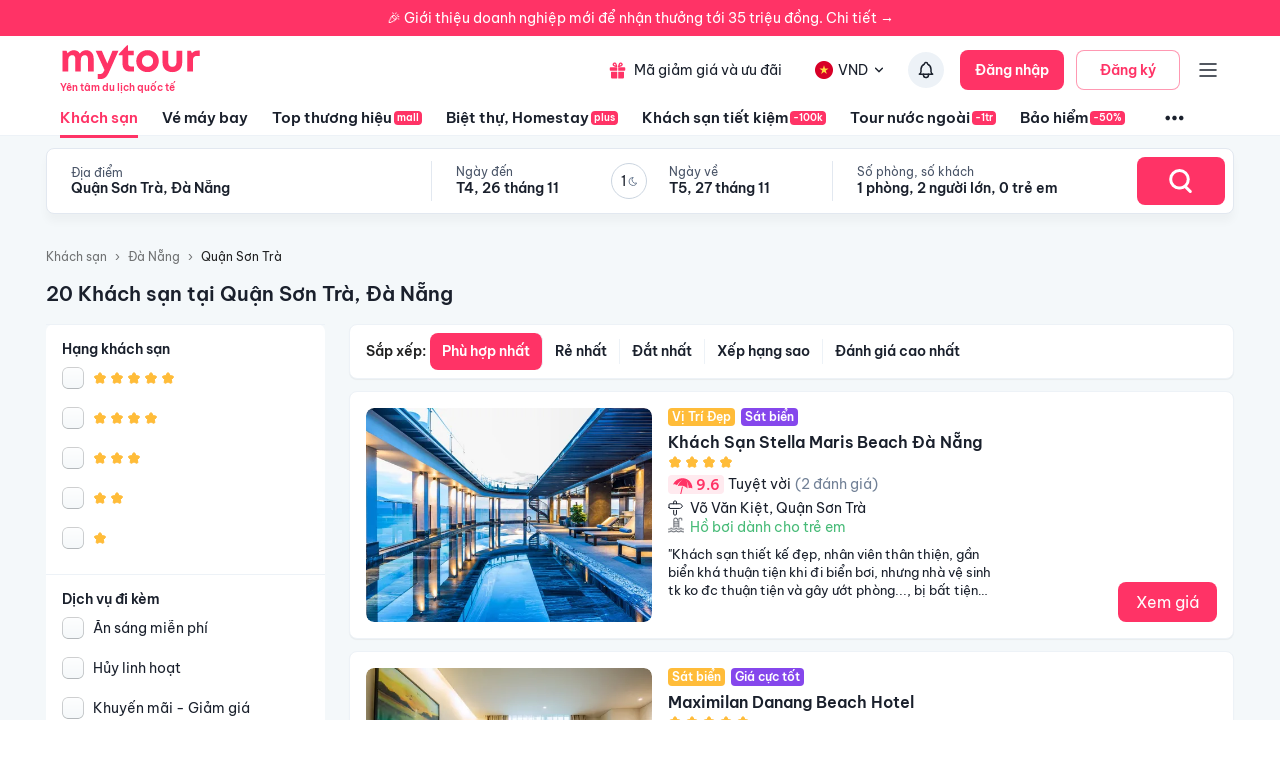

--- FILE ---
content_type: text/html; charset=utf-8
request_url: https://mytour.vn/khach-san/td524/khach-san-tai-quan-son-tra.html?checkIn=25-05-2024&checkOut=26-05-2024&adults=2&children=0&rooms=1&hotelId=49230
body_size: 104406
content:
<!DOCTYPE html><html lang="vi"><head><meta charSet="utf-8"/><meta name="agd-partner-manual-verification"/><link rel="shortcut icon" href="/favicon.ico"/><meta name="theme-color" content="#00B6F3"/><link rel="preload" href="/fonts/BeVietNamPro/BeVietnamPro-Regular.ttf" as="font" crossorigin=""/><link rel="preload" href="/fonts/BeVietNamPro/BeVietnamPro-Bold.ttf" as="font" crossorigin=""/><link rel="preload" href="/fonts/BeVietNamPro/BeVietnamPro-SemiBold.ttf" as="font" crossorigin=""/><meta charSet="utf-8"/><meta name="robots" content="index, follow"/><link rel="canonical" href="https://mytour.vn/khach-san/td524/khach-san-tai-quan-son-tra-da-nang.html"/><title>Khách sạn Quận Sơn Trà - Khách sạn giá tốt chỉ từ 350k/người</title><meta name="viewport" content="initial-scale=1.0 width=device-width"/><meta name="keywords" content="Khách sạn Quận Sơn Trà, Quận Sơn Trà, Khách sạn tại Quận Sơn Trà"/><meta name="description" content="Bảng giá tốt nhất 11/2025. Ăn Sáng Miễn Phí. Hoàn hủy linh hoạt. Hỗ trợ 24/7. Ưu đãi tới 80%. Điểm checkin-Hot tại Quận Sơn Trà, Đà Nẵng. Mytour"/><meta name="csrf-token" content="kh1ez4WH3sozbpbLC7tOumNr81Ut9n2kVwAu1g1S"/><meta http-equiv="x-dns-prefetch-control" content="on"/><link rel="dns-prefetch" href="https://mytourcdn.com/"/><meta property="al:ios:app_name" content="Mytour.vn"/><meta property="al:ios:app_store_id" content="1149730203"/><meta property="al:android:app_name" content="Mytour.vn"/><meta property="al:android:package" content="vn.mytour.apps.android"/><meta property="fb:app_id" content="857393964278669"/><meta property="fb:pages" content="180719541988518"/><meta property="og:image" content="https://img.tripi.vn/cdn-cgi/image/width=640/https://pix8.agoda.net/hotelImages/6812114/-1/c06d1f8a6d348f409ea6872696a6343f.jpg?ca=9&amp;ce=1"/><meta property="og:url" content="https://mytour.vn/khach-san/td524/khach-san-tai-quan-son-tra-da-nang.html"/><meta property="og:type" content="website"/><meta property="og:site_name" content="Mytour.vn"/><meta property="og:title" content="Khách sạn Quận Sơn Trà - Khách sạn giá tốt chỉ từ 350k/người"/><meta property="og:description" content="Bảng giá tốt nhất 11/2025. Ăn Sáng Miễn Phí. Hoàn hủy linh hoạt. Hỗ trợ 24/7. Ưu đãi tới 80%. Điểm checkin-Hot tại Quận Sơn Trà, Đà Nẵng. Mytour"/><meta name="twitter:card" content="summary_large_image"/><meta name="twitter:site" content="@mytourvn"/><meta name="twitter:creator" content="@mytourvn"/><meta name="twitter:image" content="https://img.tripi.vn/cdn-cgi/image/width=640/https://pix8.agoda.net/hotelImages/6812114/-1/c06d1f8a6d348f409ea6872696a6343f.jpg?ca=9&amp;ce=1"/><meta name="twitter:title" content="Khách sạn Quận Sơn Trà - Khách sạn giá tốt chỉ từ 350k/người"/><meta name="twitter:description" content="Bảng giá tốt nhất 11/2025. Ăn Sáng Miễn Phí. Hoàn hủy linh hoạt. Hỗ trợ 24/7. Ưu đãi tới 80%. Điểm checkin-Hot tại Quận Sơn Trà, Đà Nẵng. Mytour"/><script type="application/ld+json">{"@context":"https://schema.org","@type":"Organization","url":"https://mytour.vn","name":"Mytour.vn","logo":"https://cdn.mytour.vn/0x0,q90/themes/images/logo_new.png","sameAs":["https://www.facebook.com/mytour.vn","https://www.instagram.com/mytour.vn/","https://www.youtube.com/user/Mytourvn"]}</script><script type="application/ld+json">{"@context":"https://schema.org","@type":"TravelAgency","@id":"https://mytour.vn","name":"Công ty Cổ Phần Du Lịch VIỆT NAM VNTRAVEL","image":"https://cdn.mytour.vn/0x0,q90/themes/images/logo_new.png","url":"https://mytour.vn","telephone":"024 7109 9999","email":"hotro@mytour.vn","priceRange":"$","address":[{"@type":"PostalAddress","streetAddress":"Tầng 20, Tòa A, HUD Tower, 37 Lê Văn Lương, Quận Thanh Xuân, Hà Nội.","addressLocality":"Hà Nội City","addressRegion":"Hà Nội","addressCountry":"VN","postalCode":"100000"},{"@type":"PostalAddress","streetAddress":"Tầng 6, 67 Lý Chính Thắng, Phường Võ Thị Sáu, Quận 3, HCM","addressLocality":"Hồ Chí Minh City","addressRegion":"TP.HCM","addressCountry":"VN","postalCode":"700000"}],"geo":[{"@type":"GeoCoordinates","latitude":"21.019442145750823","longitude":"105.82367739404928"},{"@type":"GeoCoordinates","latitude":"11.072737584684097","longitude":"106.73726793032382"}],"openingHoursSpecification":{"@type":"OpeningHoursSpecification","dayOfWeek":["https://schema.org/Monday","https://schema.org/Tuesday","https://schema.org/Wednesday","https://schema.org/Thursday","https://schema.org/Friday","https://schema.org/Saturday","https://schema.org/Sunday"],"opens":"00:00","closes":"23:59"}}</script><script type="application/ld+json">{"@context":"https://schema.org","@type":"ItemList","url":"https://mytour.vn/khach-san/tp50/khach-san-tai-da-nang.html","numberOfItems":20,"itemListElement":[{"@type":"ListItem","position":1,"name":"Khách Sạn Stella Maris Beach Đà Nẵng","url":"https://mytour.vn/khach-san/35130-khach-san-stella-maris-beach-da-nang.html","image":"https://img.tripi.vn/cdn-cgi/image/width=640/https://pix8.agoda.net/hotelImages/6812114/-1/c06d1f8a6d348f409ea6872696a6343f.jpg?ca=9&ce=1"},{"@type":"ListItem","position":2,"name":"Maximilan Danang Beach Hotel","url":"https://mytour.vn/khach-san/47704-maximilan-danang-beach-hotel.html","image":"https://img.tripi.vn/cdn-cgi/image/width=640/https://s3.ap-southeast-1.amazonaws.com/mytourcdn.com/resources/pictures/hotels/5/-N4Sq4-_TWmfubGOBRm6xg-19.jpeg"},{"@type":"ListItem","position":3,"name":"A La Carte Da Nang Beach Hotel","url":"https://mytour.vn/khach-san/1285-a-la-carte-da-nang-beach-hotel.html","image":"https://img.tripi.vn/cdn-cgi/image/width=640/https://gcs.tripi.vn/hms_prod/photo/thumb/460107WqZ/6o01540549268_khach_san_a_la_carte_da_nang_beach.jpg"},{"@type":"ListItem","position":4,"name":"Melia Vinpearl Danang Riverfront","url":"https://mytour.vn/khach-san/35180-melia-vinpearl-danang-riverfront.html","image":"https://img.tripi.vn/cdn-cgi/image/width=640/https://pix8.agoda.net/hotelImages/4947690/-1/f5dd1db7b2125faf6a1210227979f529.jpg?ce=0"},{"@type":"ListItem","position":5,"name":"Khách sạn San Marino Boutique Đà Nẵng","url":"https://mytour.vn/khach-san/35183-khach-san-san-marino-boutique-da-nang.html","image":"https://img.tripi.vn/cdn-cgi/image/width=640/https://pix8.agoda.net/hotelImages/3361439/-1/e37edcb9bcbde451839a249569e9ef20.jpg?ce=0"},{"@type":"ListItem","position":6,"name":"Khách sạn Paris Deli Danang Beach","url":"https://mytour.vn/khach-san/35107-khach-san-paris-deli-danang-beach.html","image":"https://img.tripi.vn/cdn-cgi/image/width=640/https://gcs.tripi.vn/hms_prod/photo/img/467673vYd/resize.jpg"},{"@type":"ListItem","position":7,"name":"Four Points by Sheraton Đà Nẵng","url":"https://mytour.vn/khach-san/35209-four-points-by-sheraton-da-nang.html","image":"https://img.tripi.vn/cdn-cgi/image/width=640/https://pix8.agoda.net/hotelImages/4974064/-1/01f10e231c93189a59f3f4947f40da85.jpg?ca=0&ce=1"},{"@type":"ListItem","position":8,"name":"Chicland Hotel","url":"https://mytour.vn/khach-san/35185-chicland-hotel.html","image":"https://img.tripi.vn/cdn-cgi/image/width=640/https://gcs.tripi.vn/hms_prod/photo/thumb/461554dnn/50306772793_24960cd01b_b.jpg"},{"@type":"ListItem","position":9,"name":"Khách Sạn Le Sands Oceanfront Đà Nẵng","url":"https://mytour.vn/khach-san/50492-khach-san-le-sands-oceanfront-da-nang.html","image":"https://img.tripi.vn/cdn-cgi/image/width=640/https://gcs.tripi.vn/hms_prod/photo/img/457280ybhLXZ/terra-lounge-cafe---01.png"},{"@type":"ListItem","position":10,"name":"Premier Village Resort Đà Nẵng","url":"https://mytour.vn/khach-san/1148-premier-village-resort-da-nang.html","image":"https://img.tripi.vn/cdn-cgi/image/width=640/https://gcs.tripi.vn/hms_prod/photo/thumb/2687Ho/236462624.jpg"},{"@type":"ListItem","position":11,"name":"Khách Sạn Sala Đà Nẵng Beach","url":"https://mytour.vn/khach-san/35132-khach-san-sala-da-nang-beach.html","image":"https://img.tripi.vn/cdn-cgi/image/width=640/https://gcs.tripi.vn/hms_prod/photo/thumb/456297XnSVcm/3.jpg"},{"@type":"ListItem","position":12,"name":"Khách sạn Canvas Danang Beach","url":"https://mytour.vn/khach-san/49385-khach-san-canvas-danang-beach.html","image":"https://img.tripi.vn/cdn-cgi/image/width=640/https://gcs.tripi.vn/hms_prod/photo/thumb/1621435514505xZ/262132862-1.jpg"},{"@type":"ListItem","position":13,"name":"Khách sạn Monaco & Spa Đà Nẵng","url":"https://mytour.vn/khach-san/1168854-khach-san-monaco-and-spa-da-nang.html","image":"https://img.tripi.vn/cdn-cgi/image/width=640/https://gcs.tripi.vn/hms_prod/photo/img/479596EnY/dsc03092.jpg"},{"@type":"ListItem","position":14,"name":"Khách Sạn Sapphire Boutique Đà Nẵng","url":"https://mytour.vn/khach-san/35105-khach-san-sapphire-boutique-da-nang.html","image":"https://img.tripi.vn/cdn-cgi/image/width=640/https://gcs.tripi.vn/hms_prod/photo/thumb/459409eHd/img_3581.jpg"},{"@type":"ListItem","position":15,"name":"Khách Sạn Greenery ","url":"https://mytour.vn/khach-san/35284-khach-san-greenery.html","image":"https://img.tripi.vn/cdn-cgi/image/width=640/https://gcs.tripi.vn/hms_prod/photo/thumb/456248LwXnek/215176485.jpg"},{"@type":"ListItem","position":16,"name":"Altara Suites Da Nang By AHG","url":"https://mytour.vn/khach-san/35218-altara-suites-da-nang-by-ahg.html","image":"https://img.tripi.vn/cdn-cgi/image/width=640/https://pix8.agoda.net/hotelImages/2662781/-1/f6321568180de90c223b2f976d959cc3.jpg?ca=9&ce=1"},{"@type":"ListItem","position":17,"name":"Chi House Da Nang Hotel and Apartment","url":"https://mytour.vn/khach-san/49230-chi-house-da-nang-hotel-and-apartment.html","image":"https://img.tripi.vn/cdn-cgi/image/width=640/https://s3.ap-southeast-1.amazonaws.com/mytourcdn.com/resources/pictures/hotels/3/HBQ9qwKVRZCZttgZAKRLSQ-17.jpeg"},{"@type":"ListItem","position":18,"name":"Khách Sạn Radisson Đà Nẵng","url":"https://mytour.vn/khach-san/50551-khach-san-radisson-da-nang.html","image":"https://img.tripi.vn/cdn-cgi/image/width=640/https://gcs.tripi.vn/hms_prod/photo/img/457753zhe/lobby-_-lobby-bar-care-1.jpg"},{"@type":"ListItem","position":19,"name":"Khách sạn The Nalod Đà Nẵng","url":"https://mytour.vn/khach-san/35122-khach-san-the-nalod-da-nang.html","image":"https://img.tripi.vn/cdn-cgi/image/width=640/https://googleapis.tripi.vn/download/storage/v1/b/hotel_image/o/logo%2F4%2F2191467.jpg?generation=1563770590471475&alt=media"},{"@type":"ListItem","position":20,"name":"Khách sạn Mandila Beach Đà Nẵng","url":"https://mytour.vn/khach-san/35133-khach-san-mandila-beach-da-nang.html","image":"https://img.tripi.vn/cdn-cgi/image/width=640/https://gcs.tripi.vn/hms_prod/photo/img/478276LIy/prin0184-removed-man.jpg"}]}</script><script type="application/ld+json">{"@context":"https://schema.org","@type":"Hotel","telephone":"19002083","description":"","priceRange":"Giá tốt nhất thị trường. Đã gồm ăn sáng","url":"https://mytour.vn/khach-san/td524/khach-san-tai-quan-son-tra-da-nang.html","name":"Khách sạn Quận Sơn Trà - Khách sạn giá tốt chỉ từ 350k/người","image":"https://img.tripi.vn/cdn-cgi/image/width=640/https://pix8.agoda.net/hotelImages/6812114/-1/c06d1f8a6d348f409ea6872696a6343f.jpg?ca=9&ce=1"}</script><script type="application/ld+json">{"@context":"http://schema.org/","@type":"Hotel","name":"Quận Sơn Trà, Đà Nẵng","description":"","url":"https://mytour.vn/khach-san/td524/khach-san-tai-quan-son-tra-da-nang.html","address":{"@type":"PostalAddress","addressLocality":"Quận Sơn Trà","addressCountry":"","addressRegion":"Đà Nẵng"},"image":"https://gcs.tripi.vn/tripi-assets/mytour/images/logo_facebook_mytour.png","aggregateRating":{"@type":"AggregateRating","ratingValue":"9.3","reviewCount":995,"bestRating":10,"worstRating":1}}</script><script type="application/ld+json">[{"@context":"http://schema.org","@type":"LocalBusiness","name":"Khách Sạn Stella Maris Beach Đà Nẵng","description":"","url":"https://mytour.vn/khach-san/35130-khach-san-stella-maris-beach-da-nang.html","image":"https://pix8.agoda.net/hotelImages/6812114/-1/c06d1f8a6d348f409ea6872696a6343f.jpg?ca=9&ce=1","address":{"@type":"PostalAddress","addressCountry":"Việt Nam","addressLocality":"03, Võ Văn Kiệt, Quận Sơn Trà, Đà Nẵng, Việt Nam","addressRegion":"Quận Sơn Trà","postalCode":"","streetAddress":"03, Võ Văn Kiệt, Quận Sơn Trà, Đà Nẵng, Việt Nam"}},{"@context":"http://schema.org","@type":"LocalBusiness","name":"Maximilan Danang Beach Hotel","description":"","url":"https://mytour.vn/khach-san/47704-maximilan-danang-beach-hotel.html","image":"https://s3.ap-southeast-1.amazonaws.com/mytourcdn.com/resources/pictures/hotels/5/-N4Sq4-_TWmfubGOBRm6xg-19.jpeg","address":{"@type":"PostalAddress","addressCountry":"Việt Nam","addressLocality":"222, Võ Nguyên Giáp, Quận Sơn Trà, Đà Nẵng, Việt Nam","addressRegion":"Quận Sơn Trà","postalCode":"","streetAddress":"222, Võ Nguyên Giáp, Quận Sơn Trà, Đà Nẵng, Việt Nam"}},{"@context":"http://schema.org","@type":"LocalBusiness","name":"A La Carte Da Nang Beach Hotel","description":"","url":"https://mytour.vn/khach-san/1285-a-la-carte-da-nang-beach-hotel.html","image":"https://gcs.tripi.vn/hms_prod/photo/thumb/460107WqZ/6o01540549268_khach_san_a_la_carte_da_nang_beach.jpg","address":{"@type":"PostalAddress","addressCountry":"Việt Nam","addressLocality":"200, Võ Nguyên Giáp, Quận Sơn Trà, Đà Nẵng, Việt Nam","addressRegion":"Quận Sơn Trà","postalCode":"","streetAddress":"200, Võ Nguyên Giáp, Quận Sơn Trà, Đà Nẵng, Việt Nam"}},{"@context":"http://schema.org","@type":"LocalBusiness","name":"Melia Vinpearl Danang Riverfront","description":"","url":"https://mytour.vn/khach-san/35180-melia-vinpearl-danang-riverfront.html","image":"https://pix8.agoda.net/hotelImages/4947690/-1/f5dd1db7b2125faf6a1210227979f529.jpg?ce=0","address":{"@type":"PostalAddress","addressCountry":"Việt Nam","addressLocality":"341, Trần Hưng Đạo, Quận Sơn Trà, Đà Nẵng, Việt Nam","addressRegion":"Quận Sơn Trà","postalCode":"","streetAddress":"341, Trần Hưng Đạo, Quận Sơn Trà, Đà Nẵng, Việt Nam"}},{"@context":"http://schema.org","@type":"LocalBusiness","name":"Khách sạn San Marino Boutique Đà Nẵng","description":"","url":"https://mytour.vn/khach-san/35183-khach-san-san-marino-boutique-da-nang.html","image":"https://pix8.agoda.net/hotelImages/3361439/-1/e37edcb9bcbde451839a249569e9ef20.jpg?ce=0","address":{"@type":"PostalAddress","addressCountry":"Việt Nam","addressLocality":"161-163-165 , Võ Văn Kiệt, Quận Sơn Trà, Đà Nẵng, Việt Nam","addressRegion":"Quận Sơn Trà","postalCode":"","streetAddress":"161-163-165 , Võ Văn Kiệt, Quận Sơn Trà, Đà Nẵng, Việt Nam"}},{"@context":"http://schema.org","@type":"LocalBusiness","name":"Khách sạn Paris Deli Danang Beach","description":"","url":"https://mytour.vn/khach-san/35107-khach-san-paris-deli-danang-beach.html","image":"https://gcs.tripi.vn/hms_prod/photo/img/467673vYd/resize.jpg","address":{"@type":"PostalAddress","addressCountry":"Việt Nam","addressLocality":"236, Võ Nguyên Giáp, Quận Sơn Trà, Đà Nẵng, Việt Nam","addressRegion":"Quận Sơn Trà","postalCode":"","streetAddress":"236, Võ Nguyên Giáp, Quận Sơn Trà, Đà Nẵng, Việt Nam"}},{"@context":"http://schema.org","@type":"LocalBusiness","name":"Four Points by Sheraton Đà Nẵng","description":"","url":"https://mytour.vn/khach-san/35209-four-points-by-sheraton-da-nang.html","image":"https://pix8.agoda.net/hotelImages/4974064/-1/01f10e231c93189a59f3f4947f40da85.jpg?ca=0&ce=1","address":{"@type":"PostalAddress","addressCountry":"Việt Nam","addressLocality":"118 - 120, Võ Nguyên Giáp, Quận Sơn Trà, Đà Nẵng, Việt Nam","addressRegion":"Quận Sơn Trà","postalCode":"","streetAddress":"118 - 120, Võ Nguyên Giáp, Quận Sơn Trà, Đà Nẵng, Việt Nam"}},{"@context":"http://schema.org","@type":"LocalBusiness","name":"Chicland Hotel","description":"","url":"https://mytour.vn/khach-san/35185-chicland-hotel.html","image":"https://gcs.tripi.vn/hms_prod/photo/thumb/461554dnn/50306772793_24960cd01b_b.jpg","address":{"@type":"PostalAddress","addressCountry":"Việt Nam","addressLocality":"210, Võ Nguyên Giáp, Quận Sơn Trà, Đà Nẵng, Việt Nam","addressRegion":"Quận Sơn Trà","postalCode":"","streetAddress":"210, Võ Nguyên Giáp, Quận Sơn Trà, Đà Nẵng, Việt Nam"}},{"@context":"http://schema.org","@type":"LocalBusiness","name":"Khách Sạn Le Sands Oceanfront Đà Nẵng","description":"","url":"https://mytour.vn/khach-san/50492-khach-san-le-sands-oceanfront-da-nang.html","image":"https://gcs.tripi.vn/hms_prod/photo/img/457280ybhLXZ/terra-lounge-cafe---01.png","address":{"@type":"PostalAddress","addressCountry":"Việt Nam","addressLocality":"28, Võ Nguyên Giáp, Quận Sơn Trà, Đà Nẵng, Việt Nam","addressRegion":"Quận Sơn Trà","postalCode":"","streetAddress":"28, Võ Nguyên Giáp, Quận Sơn Trà, Đà Nẵng, Việt Nam"}},{"@context":"http://schema.org","@type":"LocalBusiness","name":"Premier Village Resort Đà Nẵng","description":"","url":"https://mytour.vn/khach-san/1148-premier-village-resort-da-nang.html","image":"https://gcs.tripi.vn/hms_prod/photo/thumb/2687Ho/236462624.jpg","address":{"@type":"PostalAddress","addressCountry":"Việt Nam","addressLocality":"99, Võ Nguyên Giáp, Quận Sơn Trà, Đà Nẵng, Việt Nam","addressRegion":"Quận Sơn Trà","postalCode":"","streetAddress":"99, Võ Nguyên Giáp, Quận Sơn Trà, Đà Nẵng, Việt Nam"}},{"@context":"http://schema.org","@type":"LocalBusiness","name":"Khách Sạn Sala Đà Nẵng Beach","description":"","url":"https://mytour.vn/khach-san/35132-khach-san-sala-da-nang-beach.html","image":"https://gcs.tripi.vn/hms_prod/photo/thumb/456297XnSVcm/3.jpg","address":{"@type":"PostalAddress","addressCountry":"Việt Nam","addressLocality":"36-38, Lâm Hoành, Quận Sơn Trà, Đà Nẵng, Việt Nam","addressRegion":"Quận Sơn Trà","postalCode":"","streetAddress":"36-38, Lâm Hoành, Quận Sơn Trà, Đà Nẵng, Việt Nam"}},{"@context":"http://schema.org","@type":"LocalBusiness","name":"Khách sạn Canvas Danang Beach","description":"","url":"https://mytour.vn/khach-san/49385-khach-san-canvas-danang-beach.html","image":"https://gcs.tripi.vn/hms_prod/photo/thumb/1621435514505xZ/262132862-1.jpg","address":{"@type":"PostalAddress","addressCountry":"Việt Nam","addressLocality":"234, Võ Nguyên Giáp, Quận Sơn Trà, Đà Nẵng, Việt Nam","addressRegion":"Quận Sơn Trà","postalCode":"","streetAddress":"234, Võ Nguyên Giáp, Quận Sơn Trà, Đà Nẵng, Việt Nam"}},{"@context":"http://schema.org","@type":"LocalBusiness","name":"Khách sạn Monaco & Spa Đà Nẵng","description":"","url":"https://mytour.vn/khach-san/1168854-khach-san-monaco-and-spa-da-nang.html","image":"https://gcs.tripi.vn/hms_prod/photo/img/479596EnY/dsc03092.jpg","address":{"@type":"PostalAddress","addressCountry":"Việt Nam","addressLocality":"99, Dương Đình Nghệ, Quận Sơn Trà, Đà Nẵng, Việt Nam","addressRegion":"Quận Sơn Trà","postalCode":"","streetAddress":"99, Dương Đình Nghệ, Quận Sơn Trà, Đà Nẵng, Việt Nam"}},{"@context":"http://schema.org","@type":"LocalBusiness","name":"Khách Sạn Sapphire Boutique Đà Nẵng","description":"","url":"https://mytour.vn/khach-san/35105-khach-san-sapphire-boutique-da-nang.html","image":"https://gcs.tripi.vn/hms_prod/photo/thumb/459409eHd/img_3581.jpg","address":{"@type":"PostalAddress","addressCountry":"Việt Nam","addressLocality":"19, Lê Bình, Quận Sơn Trà, Đà Nẵng, Việt Nam","addressRegion":"Quận Sơn Trà","postalCode":"","streetAddress":"19, Lê Bình, Quận Sơn Trà, Đà Nẵng, Việt Nam"}},{"@context":"http://schema.org","@type":"LocalBusiness","name":"Khách Sạn Greenery ","description":"","url":"https://mytour.vn/khach-san/35284-khach-san-greenery.html","image":"https://gcs.tripi.vn/hms_prod/photo/thumb/456248LwXnek/215176485.jpg","address":{"@type":"PostalAddress","addressCountry":"Việt Nam","addressLocality":"76, Hà Bổng, Quận Sơn Trà, Đà Nẵng, Việt Nam","addressRegion":"Quận Sơn Trà","postalCode":"","streetAddress":"76, Hà Bổng, Quận Sơn Trà, Đà Nẵng, Việt Nam"}},{"@context":"http://schema.org","@type":"LocalBusiness","name":"Altara Suites Da Nang By AHG","description":"","url":"https://mytour.vn/khach-san/35218-altara-suites-da-nang-by-ahg.html","image":"https://pix8.agoda.net/hotelImages/2662781/-1/f6321568180de90c223b2f976d959cc3.jpg?ca=9&ce=1","address":{"@type":"PostalAddress","addressCountry":"Việt Nam","addressLocality":"120 Võ Nguyên Giáp, Phước Mỹ, Võ Nguyên Giáp, Quận Sơn Trà, Đà Nẵng, Việt Nam","addressRegion":"Quận Sơn Trà","postalCode":"","streetAddress":"120 Võ Nguyên Giáp, Phước Mỹ, Võ Nguyên Giáp, Quận Sơn Trà, Đà Nẵng, Việt Nam"}},{"@context":"http://schema.org","@type":"LocalBusiness","name":"Chi House Da Nang Hotel and Apartment","description":"","url":"https://mytour.vn/khach-san/49230-chi-house-da-nang-hotel-and-apartment.html","image":"https://s3.ap-southeast-1.amazonaws.com/mytourcdn.com/resources/pictures/hotels/3/HBQ9qwKVRZCZttgZAKRLSQ-17.jpeg","address":{"@type":"PostalAddress","addressCountry":"Việt Nam","addressLocality":"42 Lâm Hoành, Lâm Hoành, Quận Sơn Trà, Đà Nẵng, Việt Nam","addressRegion":"Quận Sơn Trà","postalCode":"","streetAddress":"42 Lâm Hoành, Lâm Hoành, Quận Sơn Trà, Đà Nẵng, Việt Nam"}},{"@context":"http://schema.org","@type":"LocalBusiness","name":"Khách Sạn Radisson Đà Nẵng","description":"","url":"https://mytour.vn/khach-san/50551-khach-san-radisson-da-nang.html","image":"https://gcs.tripi.vn/hms_prod/photo/img/457753zhe/lobby-_-lobby-bar-care-1.jpg","address":{"@type":"PostalAddress","addressCountry":"Việt Nam","addressLocality":"170, Võ Nguyên Giáp, Quận Sơn Trà, Đà Nẵng, Việt Nam","addressRegion":"Quận Sơn Trà","postalCode":"","streetAddress":"170, Võ Nguyên Giáp, Quận Sơn Trà, Đà Nẵng, Việt Nam"}},{"@context":"http://schema.org","@type":"LocalBusiness","name":"Khách sạn The Nalod Đà Nẵng","description":"","url":"https://mytour.vn/khach-san/35122-khach-san-the-nalod-da-nang.html","image":"https://googleapis.tripi.vn/download/storage/v1/b/hotel_image/o/logo%2F4%2F2191467.jpg?generation=1563770590471475&alt=media","address":{"@type":"PostalAddress","addressCountry":"Việt Nam","addressLocality":"192, Võ Nguyên Giáp, Quận Sơn Trà, Đà Nẵng, Việt Nam","addressRegion":"Quận Sơn Trà","postalCode":"","streetAddress":"192, Võ Nguyên Giáp, Quận Sơn Trà, Đà Nẵng, Việt Nam"}},{"@context":"http://schema.org","@type":"LocalBusiness","name":"Khách sạn Mandila Beach Đà Nẵng","description":"","url":"https://mytour.vn/khach-san/35133-khach-san-mandila-beach-da-nang.html","image":"https://gcs.tripi.vn/hms_prod/photo/img/478276LIy/prin0184-removed-man.jpg","address":{"@type":"PostalAddress","addressCountry":"Việt Nam","addressLocality":"218, Võ Nguyên Giáp, Quận Sơn Trà, Đà Nẵng, Việt Nam","addressRegion":"Quận Sơn Trà","postalCode":"","streetAddress":"218, Võ Nguyên Giáp, Quận Sơn Trà, Đà Nẵng, Việt Nam"}}]</script><script type="application/ld+json">{"@context":"https://schema.org","@type":"FAQPage","mainEntity":[{"@type":"Question","name":"Sơn Trà có những khách sạn nào đáng để lưu trú?","acceptedAnswer":{"@type":"Answer","text":"<p>- Sơn Trà là một khu vực du lịch phát triển nhanh chóng tại Đà Nẵng, vì vậy có rất nhiều khách sạn đáng để lưu trú. Một số khách sạn nổi bật như InterContinental Danang Sun Peninsula Resort, Furama Resort Đà Nẵng, Premier Village Đà Nẵng Resort, Novotel Đà Nẵng Premier Han River, Pullman Đà Nẵng Beach Resort,...</p>"}},{"@type":"Question","name":"Sơn Trà có những điểm du lịch nào đáng để tham quan?","acceptedAnswer":{"@type":"Answer","text":"<p>- Sơn Trà có nhiều điểm du lịch đáng để tham quan như Bãi biển Mỹ Khê, Bãi biển Đông Dương, Bán đảo Sơn Trà, Ngũ Hành Sơn, Chùa Linh Ứng, Đèo Hải Vân,...</p>"}},{"@type":"Question","name":"Khi đi du lịch tại Sơn Trà, nên chuẩn bị những gì?","acceptedAnswer":{"@type":"Answer","text":"<p>- Khi đi du lịch tại Sơn Trà, bạn nên chuẩn bị đầy đủ các vật dụng như áo khoác, giày thể thao, nước uống, kem chống nắng, máy ảnh,... Ngoài ra, bạn cũng nên tìm hiểu trước về địa điểm du lịch để có kế hoạch tham quan hợp lý và tiết kiệm thời gian.</p>"}},{"@type":"Question","name":"Sơn Trà có những món ăn đặc sản nào?","acceptedAnswer":{"@type":"Answer","text":"<p>- Sơn Trà có nhiều món ăn đặc sản như bún chả cá, bánh tráng cuốn thịt heo, bánh xèo, bánh tráng nướng, bánh bèo, bánh canh, hải sản tươi sống,...</p>"}},{"@type":"Question","name":"Thời gian nào là thích hợp để đi du lịch tại Sơn Trà?","acceptedAnswer":{"@type":"Answer","text":"<p>- Thời gian tốt nhất để đi du lịch tại Sơn Trà là từ tháng 3 đến tháng 9 hàng năm, khi thời tiết khô ráo và không quá nóng. Tuy nhiên, nếu bạn muốn tránh đông đúc và giá cả cao hơn, bạn có thể đi vào mùa đông từ tháng 11 đến tháng 2.</p>"}},{"@type":"Question","name":"Top Khách sạn 5 sao xịn xò nhất tại Quận Sơn Trà, Đà Nẵng?","acceptedAnswer":{"@type":"Answer","text":"Top Khách sạn 5 sao xịn xò nhất tại Quận Sơn Trà, Đà Nẵng là <a target=\"_blank\" class=\"hotel-link\" href=\"https://mytour.vn/khach-san/47704-maximilan-danang-beach-hotel.html\">Maximilan Danang Beach Hotel</a>, <a target=\"_blank\" class=\"hotel-link\" href=\"https://mytour.vn/khach-san/35180-melia-vinpearl-danang-riverfront.html\">Melia Vinpearl Danang Riverfront</a>, <a target=\"_blank\" class=\"hotel-link\" href=\"https://mytour.vn/khach-san/35209-four-points-by-sheraton-da-nang.html\">Four Points by Sheraton Đà Nẵng</a>, <a target=\"_blank\" class=\"hotel-link\" href=\"https://mytour.vn/khach-san/1148-premier-village-resort-da-nang.html\">Premier Village Resort Đà Nẵng</a>, <a target=\"_blank\" class=\"hotel-link\" href=\"https://mytour.vn/khach-san/35218-altara-suites-da-nang-by-ahg.html\">Altara Suites Da Nang By AHG</a>"}},{"@type":"Question","name":"Top Khu nghỉ dưỡng 5 sao tại Quận Sơn Trà, Đà Nẵng?","acceptedAnswer":{"@type":"Answer","text":"Top Khu nghỉ dưỡng 5 sao tại Quận Sơn Trà, Đà Nẵng là <a target=\"_blank\" class=\"hotel-link\" href=\"https://mytour.vn/khach-san/1148-premier-village-resort-da-nang.html\">Premier Village Resort Đà Nẵng</a>"}},{"@type":"Question","name":"Khách sạn nào nằm trên đường Võ Nguyên Giáp, Quận Sơn Trà, Đà Nẵng?","acceptedAnswer":{"@type":"Answer","text":"Một số khách sạn/khu nghỉ dưỡng nằm trên đường Võ Nguyên Giáp, Quận Sơn Trà, Đà Nẵng để bạn tham khảo <a target=\"_blank\" class=\"hotel-link\" href=\"https://mytour.vn/khach-san/47704-maximilan-danang-beach-hotel.html\">Maximilan Danang Beach Hotel</a>, <a target=\"_blank\" class=\"hotel-link\" href=\"https://mytour.vn/khach-san/1285-a-la-carte-da-nang-beach-hotel.html\">A La Carte Da Nang Beach Hotel</a>, <a target=\"_blank\" class=\"hotel-link\" href=\"https://mytour.vn/khach-san/35107-khach-san-paris-deli-danang-beach.html\">Khách sạn Paris Deli Danang Beach</a>, <a target=\"_blank\" class=\"hotel-link\" href=\"https://mytour.vn/khach-san/35209-four-points-by-sheraton-da-nang.html\">Four Points by Sheraton Đà Nẵng</a>, <a target=\"_blank\" class=\"hotel-link\" href=\"https://mytour.vn/khach-san/35185-chicland-hotel.html\">Chicland Hotel</a>, <a target=\"_blank\" class=\"hotel-link\" href=\"https://mytour.vn/khach-san/50492-khach-san-le-sands-oceanfront-da-nang.html\">Khách Sạn Le Sands Oceanfront Đà Nẵng</a>, <a target=\"_blank\" class=\"hotel-link\" href=\"https://mytour.vn/khach-san/1148-premier-village-resort-da-nang.html\">Premier Village Resort Đà Nẵng</a>, <a target=\"_blank\" class=\"hotel-link\" href=\"https://mytour.vn/khach-san/49385-khach-san-canvas-danang-beach.html\">Khách sạn Canvas Danang Beach</a>, <a target=\"_blank\" class=\"hotel-link\" href=\"https://mytour.vn/khach-san/35218-altara-suites-da-nang-by-ahg.html\">Altara Suites Da Nang By AHG</a>, <a target=\"_blank\" class=\"hotel-link\" href=\"https://mytour.vn/khach-san/50551-khach-san-radisson-da-nang.html\">Khách Sạn Radisson Đà Nẵng</a>, <a target=\"_blank\" class=\"hotel-link\" href=\"https://mytour.vn/khach-san/35122-khach-san-the-nalod-da-nang.html\">Khách sạn The Nalod Đà Nẵng</a>, <a target=\"_blank\" class=\"hotel-link\" href=\"https://mytour.vn/khach-san/35133-khach-san-mandila-beach-da-nang.html\">Khách sạn Mandila Beach Đà Nẵng</a>"}},{"@type":"Question","name":"Khách sạn nào nằm trên đường Võ Văn Kiệt, Quận Sơn Trà, Đà Nẵng?","acceptedAnswer":{"@type":"Answer","text":"Một số khách sạn/khu nghỉ dưỡng nằm trên đường Võ Văn Kiệt, Quận Sơn Trà, Đà Nẵng để bạn tham khảo <a target=\"_blank\" class=\"hotel-link\" href=\"https://mytour.vn/khach-san/35130-khach-san-stella-maris-beach-da-nang.html\">Khách Sạn Stella Maris Beach Đà Nẵng</a>, <a target=\"_blank\" class=\"hotel-link\" href=\"https://mytour.vn/khach-san/35183-khach-san-san-marino-boutique-da-nang.html\">Khách sạn San Marino Boutique Đà Nẵng</a>"}},{"@type":"Question","name":"Khách sạn nào nằm trên đường Lâm Hoành, Quận Sơn Trà, Đà Nẵng?","acceptedAnswer":{"@type":"Answer","text":"Một số khách sạn/khu nghỉ dưỡng nằm trên đường Lâm Hoành, Quận Sơn Trà, Đà Nẵng để bạn tham khảo <a target=\"_blank\" class=\"hotel-link\" href=\"https://mytour.vn/khach-san/35132-khach-san-sala-da-nang-beach.html\">Khách Sạn Sala Đà Nẵng Beach</a>, <a target=\"_blank\" class=\"hotel-link\" href=\"https://mytour.vn/khach-san/49230-chi-house-da-nang-hotel-and-apartment.html\">Chi House Da Nang Hotel and Apartment</a>"}}]}</script><script type="application/ld+json">{"@context":"https://schema.org","@type":"BreadcrumbList","itemListElement":[{"@type":"ListItem","position":1,"item":{"@id":"https://mytour.vn/","name":"Khách sạn"}},{"@type":"ListItem","position":2,"item":{"@id":"https://mytour.vn/khach-san/tp50/khach-san-tai-da-nang.html","name":"Đà Nẵng"}},{"@type":"ListItem","position":3,"item":{"@id":"https://mytour.vn/khach-san/td524/khach-san-tai-quan-son-tra.html","name":"Quận Sơn Trà"}}]}</script><meta name="next-head-count" content="36"/><link rel="preload" href="/_next/static/css/edda75e62f80355decd7.css" as="style"/><link rel="stylesheet" href="/_next/static/css/edda75e62f80355decd7.css" data-n-g=""/><link rel="preload" href="/_next/static/css/b36fadb85e5b73bd7e9e.css" as="style"/><link rel="stylesheet" href="/_next/static/css/b36fadb85e5b73bd7e9e.css" data-n-g=""/><link rel="preload" href="/_next/static/css/847c1ef8e150d24623bc.css" as="style"/><link rel="stylesheet" href="/_next/static/css/847c1ef8e150d24623bc.css" data-n-p=""/><noscript data-n-css=""></noscript><link rel="preload" href="/_next/static/chunks/main-3e4daf62be09e6ec84b1.js" as="script"/><link rel="preload" href="/_next/static/chunks/webpack-84ad7ee2dc9ca12a8631.js" as="script"/><link rel="preload" href="/_next/static/chunks/framework.b0e0b780ed53b2b90284.js" as="script"/><link rel="preload" href="/_next/static/chunks/2852872c.f962923c88b68375ded2.js" as="script"/><link rel="preload" href="/_next/static/chunks/29107295.2af2d914da9805b1be5c.js" as="script"/><link rel="preload" href="/_next/static/chunks/ca19e849.aa7adb4243666de8b36f.js" as="script"/><link rel="preload" href="/_next/static/chunks/1c9a91e3.bcaeae3908ca633d0ac6.js" as="script"/><link rel="preload" href="/_next/static/chunks/1d1c3fcb.be97bd9d92dbb469e092.js" as="script"/><link rel="preload" href="/_next/static/chunks/75fc9c18.549a74f614da26c54136.js" as="script"/><link rel="preload" href="/_next/static/chunks/app-other.c9b4c3a26167728e6379.js" as="script"/><link rel="preload" href="/_next/static/chunks/pages/_app-ded770d9683bf5e39825.js" as="script"/><link rel="preload" href="/_next/static/chunks/pages/khach-san/%5B...slug%5D-cd85a5aa775eadbafb5e.js" as="script"/><style id="jss-server-side">.jss336 {
  width: 100%;
  height: 100%;
  position: relative;
}
.jss336 .lazyload-wrapper {
  height: 100%;
}
.jss337 {
  top: 0;
  left: 0;
  right: 0;
  width: 100%;
  bottom: 0;
  height: 100%;
  display: flex;
  opacity: 1;
  z-index: 1;
  position: absolute;
  transition: opacity 500ms;
  align-items: center;
  justify-content: center;
  background-color: #EDF2F7;
}
.jss338 {
  height: 100%;
}
.jss339 {
  top: 0;
  left: 0;
  width: 100%;
  height: 100%;
  position: absolute;
  object-fit: cover;
}
.jss340 {
  opacity: 0;
  transition: opacity 500ms;
}
.MuiButtonBase-root {
  color: inherit;
  border: 0;
  cursor: pointer;
  margin: 0;
  display: inline-flex;
  outline: 0;
  padding: 0;
  position: relative;
  align-items: center;
  user-select: none;
  border-radius: 0;
  vertical-align: middle;
  -moz-appearance: none;
  justify-content: center;
  text-decoration: none;
  background-color: transparent;
  -webkit-appearance: none;
  -webkit-tap-highlight-color: transparent;
}
.MuiButtonBase-root::-moz-focus-inner {
  border-style: none;
}
.MuiButtonBase-root.Mui-disabled {
  cursor: default;
  pointer-events: none;
}
@media print {
  .MuiButtonBase-root {
    color-adjust: exact;
  }
}
  .MuiIconButton-root {
    flex: 0 0 auto;
    color: rgba(0, 0, 0, 0.54);
    padding: 12px;
    overflow: visible;
    font-size: 1.7142857142857142rem;
    text-align: center;
    transition: background-color 150ms cubic-bezier(0.4, 0, 0.2, 1) 0ms;
    border-radius: 50%;
  }
  .MuiIconButton-root:hover {
    background-color: rgba(0, 0, 0, 0.04);
  }
  .MuiIconButton-root.Mui-disabled {
    color: rgba(0, 0, 0, 0.26);
    background-color: transparent;
  }
@media (hover: none) {
  .MuiIconButton-root:hover {
    background-color: transparent;
  }
}
  .MuiIconButton-edgeStart {
    margin-left: -12px;
  }
  .MuiIconButton-sizeSmall.MuiIconButton-edgeStart {
    margin-left: -3px;
  }
  .MuiIconButton-edgeEnd {
    margin-right: -12px;
  }
  .MuiIconButton-sizeSmall.MuiIconButton-edgeEnd {
    margin-right: -3px;
  }
  .MuiIconButton-colorInherit {
    color: inherit;
  }
  .MuiIconButton-colorPrimary {
    color: #00B6F3;
  }
  .MuiIconButton-colorPrimary:hover {
    background-color: rgba(0, 182, 243, 0.04);
  }
@media (hover: none) {
  .MuiIconButton-colorPrimary:hover {
    background-color: transparent;
  }
}
  .MuiIconButton-colorSecondary {
    color: #FF3366;
  }
  .MuiIconButton-colorSecondary:hover {
    background-color: rgba(255, 51, 102, 0.04);
  }
@media (hover: none) {
  .MuiIconButton-colorSecondary:hover {
    background-color: transparent;
  }
}
  .MuiIconButton-sizeSmall {
    padding: 3px;
    font-size: 1.2857142857142858rem;
  }
  .MuiIconButton-label {
    width: 100%;
    display: flex;
    align-items: inherit;
    justify-content: inherit;
  }
  .MuiBadge-root {
    display: inline-flex;
    position: relative;
    flex-shrink: 0;
    vertical-align: middle;
  }
  .MuiBadge-badge {
    height: 20px;
    display: flex;
    padding: 0 6px;
    z-index: 1;
    position: absolute;
    flex-wrap: wrap;
    font-size: 0.8571428571428571rem;
    min-width: 20px;
    box-sizing: border-box;
    transition: transform 225ms cubic-bezier(0.4, 0, 0.2, 1) 0ms;
    align-items: center;
    font-family: BeVietnamPro;
    font-weight: 500;
    line-height: 1;
    align-content: center;
    border-radius: 10px;
    flex-direction: row;
    justify-content: center;
  }
  .MuiBadge-colorPrimary {
    color: rgba(0, 0, 0, 0.87);
    background-color: #00B6F3;
  }
  .MuiBadge-colorSecondary {
    color: #fff;
    background-color: #FF3366;
  }
  .MuiBadge-colorError {
    color: #fff;
    background-color: #E5322B;
  }
  .MuiBadge-dot {
    height: 8px;
    padding: 0;
    min-width: 8px;
    border-radius: 4px;
  }
  .MuiBadge-anchorOriginTopRightRectangle {
    top: 0;
    right: 0;
    transform: scale(1) translate(50%, -50%);
    transform-origin: 100% 0%;
  }
  .MuiBadge-anchorOriginTopRightRectangle.MuiBadge-invisible {
    transform: scale(0) translate(50%, -50%);
  }
  .MuiBadge-anchorOriginBottomRightRectangle {
    right: 0;
    bottom: 0;
    transform: scale(1) translate(50%, 50%);
    transform-origin: 100% 100%;
  }
  .MuiBadge-anchorOriginBottomRightRectangle.MuiBadge-invisible {
    transform: scale(0) translate(50%, 50%);
  }
  .MuiBadge-anchorOriginTopLeftRectangle {
    top: 0;
    left: 0;
    transform: scale(1) translate(-50%, -50%);
    transform-origin: 0% 0%;
  }
  .MuiBadge-anchorOriginTopLeftRectangle.MuiBadge-invisible {
    transform: scale(0) translate(-50%, -50%);
  }
  .MuiBadge-anchorOriginBottomLeftRectangle {
    left: 0;
    bottom: 0;
    transform: scale(1) translate(-50%, 50%);
    transform-origin: 0% 100%;
  }
  .MuiBadge-anchorOriginBottomLeftRectangle.MuiBadge-invisible {
    transform: scale(0) translate(-50%, 50%);
  }
  .MuiBadge-anchorOriginTopRightCircle {
    top: 14%;
    right: 14%;
    transform: scale(1) translate(50%, -50%);
    transform-origin: 100% 0%;
  }
  .MuiBadge-anchorOriginTopRightCircle.MuiBadge-invisible {
    transform: scale(0) translate(50%, -50%);
  }
  .MuiBadge-anchorOriginBottomRightCircle {
    right: 14%;
    bottom: 14%;
    transform: scale(1) translate(50%, 50%);
    transform-origin: 100% 100%;
  }
  .MuiBadge-anchorOriginBottomRightCircle.MuiBadge-invisible {
    transform: scale(0) translate(50%, 50%);
  }
  .MuiBadge-anchorOriginTopLeftCircle {
    top: 14%;
    left: 14%;
    transform: scale(1) translate(-50%, -50%);
    transform-origin: 0% 0%;
  }
  .MuiBadge-anchorOriginTopLeftCircle.MuiBadge-invisible {
    transform: scale(0) translate(-50%, -50%);
  }
  .MuiBadge-anchorOriginBottomLeftCircle {
    left: 14%;
    bottom: 14%;
    transform: scale(1) translate(-50%, 50%);
    transform-origin: 0% 100%;
  }
  .MuiBadge-anchorOriginBottomLeftCircle.MuiBadge-invisible {
    transform: scale(0) translate(-50%, 50%);
  }
  .MuiBadge-invisible {
    transition: transform 195ms cubic-bezier(0.4, 0, 0.2, 1) 0ms;
  }

  .jss11 {
    height: auto;
    min-height: 100vh;
    background-color: #fafcff;
  }
  .jss19 {  }
  .jss20 {  }
  .jss52 {  }
  .jss53 {  }
  .jss54 {  }
  .jss55 {  }
  .jss56 {  }
  .jss57 {  }
  .jss64 {  }
  .jss65 {  }
  .jss66 {
    padding-left: 6px;
  }
  .jss87 {  }
  .jss88 {  }
  .jss89 {  }
  .jss97 {  }
  .jss98 {  }
  .jss99 {  }
  .jss115 {  }
  .jss116 {  }
  .jss117 {  }
  .jss118 {  }
  .jss188 {  }
  .jss189 {  }
  .jss190 {  }
  .jss191 {  }
  .jss192 {  }
  .jss193 {  }
  .jss194 {  }
  .jss195 {  }
  .jss196 {  }
  .jss214 {  }
  .jss215 {  }
  .jss216 {  }
  .jss217 {  }
  .jss224 {  }
  .jss225 {  }
  .jss226 {  }
  .jss227 {  }
  .jss228 {  }
  .jss229 {  }
  .jss230 {  }
  .jss231 {  }
  .jss232 {  }
  .jss233 {  }
  .jss234 {  }
  .jss235 {  }
  .jss236 {  }
  .jss237 {  }
  .jss238 {  }
  .jss239 {  }
  .jss240 {  }
  .jss241 {  }
  .jss242 {  }
  .jss243 {  }
  .jss244 {  }
  .jss245 {  }
  .jss246 {  }
  .jss247 {  }
  .jss248 {  }
  .jss249 {  }
  .jss250 {  }
  .jss251 {  }
  .jss252 {  }
  .jss255 {
    display: flex;
    position: relative;
    align-items: center;
    justify-content: center;
  }
  .jss256 {
    display: flex;
    align-items: center;
  }
  .jss264 {  }
  .jss265 {  }
  .jss266 {  }
  .jss267 {  }
  .jss268 {  }
  .jss269 {  }
  .jss270 {  }
  .jss271 {  }
  .jss272 {  }
  .jss273 {  }
  .jss274 {  }
  .jss275 {  }
  .jss349 {  }
  .jss350 {  }
  .jss351 {  }
  .jss353 {
    display: flex;
    position: relative;
    align-items: center;
    justify-content: center;
  }
  .jss354 {
    display: flex;
    align-items: center;
  }
  .jss355 {  }
  .jss356 {  }
  .jss357 {  }
  .jss358 {  }
  .jss360 {
    display: flex;
    position: relative;
    align-items: center;
    justify-content: center;
  }
  .jss361 {
    display: flex;
    align-items: center;
  }
  .jss362 {  }
  .jss363 {  }
  .jss364 {  }
  .jss365 {  }
  .jss367 {
    display: flex;
    position: relative;
    align-items: center;
    justify-content: center;
  }
  .jss368 {
    display: flex;
    align-items: center;
  }
  .jss369 {  }
  .jss370 {  }
  .jss371 {  }
  .jss372 {  }
  .jss373 {  }
  .jss375 {
    display: flex;
    position: relative;
    align-items: center;
    justify-content: center;
  }
  .jss376 {
    display: flex;
    align-items: center;
  }
  .jss377 {  }
  .jss378 {  }
  .jss379 {  }
  .jss380 {  }
  .jss382 {
    display: flex;
    position: relative;
    align-items: center;
    justify-content: center;
  }
  .jss383 {
    display: flex;
    align-items: center;
  }
  .jss384 {  }
  .jss385 {  }
  .jss386 {  }
  .jss387 {  }
  .jss389 {
    display: flex;
    position: relative;
    align-items: center;
    justify-content: center;
  }
  .jss390 {
    display: flex;
    align-items: center;
  }
  .jss391 {  }
  .jss392 {  }
  .jss393 {  }
  .jss394 {  }
  .jss396 {
    display: flex;
    position: relative;
    align-items: center;
    justify-content: center;
  }
  .jss397 {
    display: flex;
    align-items: center;
  }
  .jss398 {  }
  .jss399 {  }
  .jss400 {  }
  .jss401 {  }
  .jss403 {
    display: flex;
    position: relative;
    align-items: center;
    justify-content: center;
  }
  .jss404 {
    display: flex;
    align-items: center;
  }
  .jss405 {  }
  .jss406 {  }
  .jss407 {  }
  .jss408 {  }
  .jss410 {
    display: flex;
    position: relative;
    align-items: center;
    justify-content: center;
  }
  .jss411 {
    display: flex;
    align-items: center;
  }
  .jss412 {  }
  .jss413 {  }
  .jss414 {  }
  .jss415 {  }
  .jss416 {  }
  .jss418 {
    display: flex;
    position: relative;
    align-items: center;
    justify-content: center;
  }
  .jss419 {
    display: flex;
    align-items: center;
  }
  .jss420 {  }
  .jss421 {  }
  .jss422 {  }
  .jss423 {  }
  .jss425 {
    display: flex;
    position: relative;
    align-items: center;
    justify-content: center;
  }
  .jss426 {
    display: flex;
    align-items: center;
  }
  .jss427 {  }
  .jss428 {  }
  .jss429 {  }
  .jss430 {  }
  .jss432 {
    display: flex;
    position: relative;
    align-items: center;
    justify-content: center;
  }
  .jss433 {
    display: flex;
    align-items: center;
  }
  .jss434 {  }
  .jss435 {  }
  .jss436 {  }
  .jss437 {  }
  .jss439 {
    display: flex;
    position: relative;
    align-items: center;
    justify-content: center;
  }
  .jss440 {
    display: flex;
    align-items: center;
  }
  .jss441 {  }
  .jss442 {  }
  .jss443 {  }
  .jss444 {  }
  .jss446 {
    display: flex;
    position: relative;
    align-items: center;
    justify-content: center;
  }
  .jss447 {
    display: flex;
    align-items: center;
  }
  .jss448 {  }
  .jss449 {  }
  .jss450 {  }
  .jss451 {  }
  .jss453 {
    display: flex;
    position: relative;
    align-items: center;
    justify-content: center;
  }
  .jss454 {
    display: flex;
    align-items: center;
  }
  .jss455 {  }
  .jss456 {  }
  .jss457 {  }
  .jss458 {  }
  .jss460 {
    display: flex;
    position: relative;
    align-items: center;
    justify-content: center;
  }
  .jss461 {
    display: flex;
    align-items: center;
  }
  .jss462 {  }
  .jss463 {  }
  .jss464 {  }
  .jss465 {  }
  .jss467 {
    display: flex;
    position: relative;
    align-items: center;
    justify-content: center;
  }
  .jss468 {
    display: flex;
    align-items: center;
  }
  .jss469 {  }
  .jss470 {  }
  .jss471 {  }
  .jss472 {  }
  .jss474 {
    display: flex;
    position: relative;
    align-items: center;
    justify-content: center;
  }
  .jss475 {
    display: flex;
    align-items: center;
  }
  .jss476 {  }
  .jss477 {  }
  .jss478 {  }
  .jss479 {  }
  .jss481 {
    display: flex;
    position: relative;
    align-items: center;
    justify-content: center;
  }
  .jss482 {
    display: flex;
    align-items: center;
  }
  .jss483 {  }
  .jss484 {  }
  .jss485 {  }
  .jss486 {  }
  .jss488 {
    display: flex;
    position: relative;
    align-items: center;
    justify-content: center;
  }
  .jss489 {
    display: flex;
    align-items: center;
  }
  .jss490 {  }
  .jss491 {  }
  .jss492 {  }
  .jss493 {  }
  .jss494 {  }
  .jss495 {  }
  .jss510 {  }
  .jss511 {  }
  .jss512 {
    display: flex;
    flex-direction: column;
  }
  .jss513 {
    font-size: 12px;
    line-height: 24px;
  }
  .jss514 {
    font-size: 12px;
    line-height: 24px;
  }
  .jss515 {
    font-size: 12px;
    line-height: 24px;
  }
  .jss516 {
    font-size: 12px;
    line-height: 24px;
  }
  .jss517 {
    font-size: 12px;
    line-height: 24px;
  }
  .jss518 {
    font-size: 12px;
    line-height: 24px;
  }
  .jss519 {
    display: flex;
    flex-direction: column;
  }
  .jss520 {
    font-size: 12px;
    line-height: 24px;
  }
  .jss521 {
    font-size: 12px;
    line-height: 24px;
  }
  .jss522 {
    font-size: 12px;
    line-height: 24px;
  }
  .jss523 {
    font-size: 12px;
    line-height: 24px;
  }
  .jss531 {  }
  .jss532 {  }
  .jss533 {  }
  .jss534 {  }
  .MuiTypography-root {
    margin: 0;
  }
  .MuiTypography-body2 {
    font-size: 12px;
    font-family: BeVietnamPro;
    font-weight: normal;
    line-height: 14px;
  }
  .MuiTypography-body1 {
    font-size: 16px;
    font-family: BeVietnamPro;
    font-weight: normal;
    line-height: 20px;
  }
  .MuiTypography-caption {
    font-size: 14px;
    font-family: BeVietnamPro;
    font-weight: 400;
    line-height: 22px;
  }
  .MuiTypography-button {
    font-size: 14px;
    font-family: BeVietnamPro;
    font-weight: 500;
    line-height: auto;
    text-transform: none;
  }
  .MuiTypography-h1 {
    font-size: 96px;
    font-family: BeVietnamPro;
    font-weight: light;
    line-height: 134px;
  }
  .MuiTypography-h2 {
    font-size: 60px;
    font-family: BeVietnamPro;
    font-weight: light;
    line-height: 90px;
  }
  .MuiTypography-h3 {
    font-size: 32px;
    font-family: BeVietnamPro-SemiBold;
    font-weight: 400;
    line-height: 38px;
  }
  .MuiTypography-h4 {
    font-size: 24px;
    font-family: BeVietnamPro-SemiBold;
    font-weight: 400;
    line-height: 28px;
  }
  .MuiTypography-h5 {
    font-size: 22px;
    font-family: BeVietnamPro-SemiBold;
    font-weight: 400;
    line-height: 26px;
  }
  .MuiTypography-h6 {
    font-size: 20px;
    font-family: BeVietnamPro-SemiBold;
    font-weight: 500;
    line-height: 24px;
  }
  .MuiTypography-subtitle1 {
    font-size: 16px;
    font-family: BeVietnamPro-SemiBold;
    font-weight: 400;
    line-height: 20px;
  }
  .MuiTypography-subtitle2 {
    font-size: 14px;
    font-family: BeVietnamPro-SemiBold;
    font-weight: 500;
    line-height: 16px;
  }
  .MuiTypography-overline {
    font-size: 0.8571428571428571rem;
    font-family: BeVietnamPro;
    font-weight: 400;
    line-height: 2.66;
    text-transform: uppercase;
  }
  .MuiTypography-srOnly {
    width: 1px;
    height: 1px;
    overflow: hidden;
    position: absolute;
  }
  .MuiTypography-alignLeft {
    text-align: left;
  }
  .MuiTypography-alignCenter {
    text-align: center;
  }
  .MuiTypography-alignRight {
    text-align: right;
  }
  .MuiTypography-alignJustify {
    text-align: justify;
  }
  .MuiTypography-noWrap {
    overflow: hidden;
    white-space: nowrap;
    text-overflow: ellipsis;
  }
  .MuiTypography-gutterBottom {
    margin-bottom: 0.35em;
  }
  .MuiTypography-paragraph {
    margin-bottom: 16px;
  }
  .MuiTypography-colorInherit {
    color: inherit;
  }
  .MuiTypography-colorPrimary {
    color: #00B6F3;
  }
  .MuiTypography-colorSecondary {
    color: #FF3366;
  }
  .MuiTypography-colorTextPrimary {
    color: rgba(0, 0, 0, 0.87);
  }
  .MuiTypography-colorTextSecondary {
    color: rgba(0, 0, 0, 0.54);
  }
  .MuiTypography-colorError {
    color: #E5322B;
  }
  .MuiTypography-displayInline {
    display: inline;
  }
  .MuiTypography-displayBlock {
    display: block;
  }
  .MuiBreadcrumbs-ol {
    margin: 0;
    display: flex;
    padding: 0;
    flex-wrap: wrap;
    list-style: none;
    align-items: center;
  }
  .MuiBreadcrumbs-separator {
    display: flex;
    margin-left: 8px;
    user-select: none;
    margin-right: 8px;
  }
  .MuiButton-root {
    color: rgba(0, 0, 0, 0.87);
    padding: 0 8px;
    font-size: 14px;
    min-width: unset;
    box-sizing: border-box;
    min-height: 40px;
    transition: background-color 250ms cubic-bezier(0.4, 0, 0.2, 1) 0ms,box-shadow 250ms cubic-bezier(0.4, 0, 0.2, 1) 0ms,border 250ms cubic-bezier(0.4, 0, 0.2, 1) 0ms;
    font-family: BeVietnamPro;
    font-weight: 500;
    line-height: auto;
    border-radius: 4px;
    text-transform: none;
  }
  .MuiButton-root:hover {
    text-decoration: none;
    background-color: rgba(0, 0, 0, 0.04);
  }
  .MuiButton-root.Mui-disabled {
    color: rgba(0, 0, 0, 0.26);
  }
@media (hover: none) {
  .MuiButton-root:hover {
    background-color: transparent;
  }
}
  .MuiButton-root:hover.Mui-disabled {
    background-color: transparent;
  }
  .MuiButton-label {
    width: 100%;
    display: inherit;
    align-items: inherit;
    justify-content: inherit;
  }
  .MuiButton-text {
    padding: 6px 8px;
  }
  .MuiButton-textPrimary {
    color: #00B6F3;
  }
  .MuiButton-textPrimary:hover {
    background-color: rgba(0, 182, 243, 0.04);
  }
@media (hover: none) {
  .MuiButton-textPrimary:hover {
    background-color: transparent;
  }
}
  .MuiButton-textSecondary {
    color: #FF3366;
  }
  .MuiButton-textSecondary:hover {
    background-color: rgba(255, 51, 102, 0.04);
  }
@media (hover: none) {
  .MuiButton-textSecondary:hover {
    background-color: transparent;
  }
}
  .MuiButton-outlined {
    color: #212121;
    border: 1px solid rgba(0, 0, 0, 0.23);
    padding: 5px 15px;
    font-size: 14px;
    background: #ffffff;
    font-weight: 500;
    line-height: auto;
    text-transform: none;
  }
  .MuiButton-outlined.Mui-disabled {
    border: 1px solid rgba(0, 0, 0, 0.12);
  }
  .MuiButton-outlinedPrimary {
    color: #00B6F3;
    border: 1px solid rgba(0, 182, 243, 0.5);
  }
  .MuiButton-outlinedPrimary:hover {
    border: 1px solid #00B6F3;
    background-color: rgba(0, 182, 243, 0.04);
  }
@media (hover: none) {
  .MuiButton-outlinedPrimary:hover {
    background-color: transparent;
  }
}
  .MuiButton-outlinedSecondary {
    color: #FF3366;
    border: 1px solid rgba(255, 51, 102, 0.5);
  }
  .MuiButton-outlinedSecondary:hover {
    border: 1px solid #FF3366;
    background-color: rgba(255, 51, 102, 0.04);
  }
  .MuiButton-outlinedSecondary.Mui-disabled {
    border: 1px solid rgba(0, 0, 0, 0.26);
  }
@media (hover: none) {
  .MuiButton-outlinedSecondary:hover {
    background-color: transparent;
  }
}
  .MuiButton-contained {
    color: rgba(0, 0, 0, 0.87);
    box-shadow: 0px 3px 1px -2px rgba(0,0,0,0.2),0px 2px 2px 0px rgba(0,0,0,0.14),0px 1px 5px 0px rgba(0,0,0,0.12);
    background-color: #e0e0e0;
  }
  .MuiButton-contained:hover {
    box-shadow: 0px 2px 4px -1px rgba(0,0,0,0.2),0px 4px 5px 0px rgba(0,0,0,0.14),0px 1px 10px 0px rgba(0,0,0,0.12);
    background-color: #d5d5d5;
  }
  .MuiButton-contained.Mui-focusVisible {
    box-shadow: 0px 3px 5px -1px rgba(0,0,0,0.2),0px 6px 10px 0px rgba(0,0,0,0.14),0px 1px 18px 0px rgba(0,0,0,0.12);
  }
  .MuiButton-contained:active {
    box-shadow: 0px 5px 5px -3px rgba(0,0,0,0.2),0px 8px 10px 1px rgba(0,0,0,0.14),0px 3px 14px 2px rgba(0,0,0,0.12);
  }
  .MuiButton-contained.Mui-disabled {
    color: rgba(0, 0, 0, 0.26);
    box-shadow: none;
    background-color: rgba(0, 0, 0, 0.12);
  }
@media (hover: none) {
  .MuiButton-contained:hover {
    box-shadow: 0px 3px 1px -2px rgba(0,0,0,0.2),0px 2px 2px 0px rgba(0,0,0,0.14),0px 1px 5px 0px rgba(0,0,0,0.12);
    background-color: #e0e0e0;
  }
}
  .MuiButton-contained:hover.Mui-disabled {
    background-color: rgba(0, 0, 0, 0.12);
  }
  .MuiButton-containedPrimary {
    color: rgba(0, 0, 0, 0.87);
    background-color: #00B6F3;
  }
  .MuiButton-containedPrimary:hover {
    background-color: rgb(0, 127, 170);
  }
@media (hover: none) {
  .MuiButton-containedPrimary:hover {
    background-color: #00B6F3;
  }
}
  .MuiButton-containedSecondary {
    color: #fff;
    background-color: #FF3366;
  }
  .MuiButton-containedSecondary:hover {
    background-color: rgb(178, 35, 71);
  }
@media (hover: none) {
  .MuiButton-containedSecondary:hover {
    background-color: #FF3366;
  }
}
  .MuiButton-disableElevation {
    box-shadow: none;
  }
  .MuiButton-disableElevation:hover {
    box-shadow: none;
  }
  .MuiButton-disableElevation.Mui-focusVisible {
    box-shadow: none;
  }
  .MuiButton-disableElevation:active {
    box-shadow: none;
  }
  .MuiButton-disableElevation.Mui-disabled {
    box-shadow: none;
  }
  .MuiButton-colorInherit {
    color: inherit;
    border-color: currentColor;
  }
  .MuiButton-textSizeSmall {
    padding: 4px 5px;
    font-size: 0.9285714285714286rem;
  }
  .MuiButton-textSizeLarge {
    padding: 8px 11px;
    font-size: 1.0714285714285714rem;
  }
  .MuiButton-outlinedSizeSmall {
    padding: 3px 9px;
    font-size: 0.9285714285714286rem;
  }
  .MuiButton-outlinedSizeLarge {
    padding: 7px 21px;
    font-size: 1.0714285714285714rem;
  }
  .MuiButton-containedSizeSmall {
    padding: 4px 10px;
    font-size: 0.9285714285714286rem;
  }
  .MuiButton-containedSizeLarge {
    padding: 8px 22px;
    font-size: 1.0714285714285714rem;
  }
  .MuiButton-sizeSmall {
    padding: 0 8px;
    font-size: 12px;
    min-height: 36px;
    font-weight: normal;
    line-height: 14px;
  }
  .MuiButton-sizeLarge {
    padding: 0 8px;
    font-size: 16px;
    min-height: 48px;
    font-family: BeVietnamPro-SemiBold;
    line-height: 20px;
  }
  .MuiButton-fullWidth {
    width: 100%;
  }
  .MuiButton-startIcon {
    display: inherit;
    margin-left: -4px;
    margin-right: 8px;
  }
  .MuiButton-startIcon.MuiButton-iconSizeSmall {
    margin-left: -2px;
  }
  .MuiButton-endIcon {
    display: inherit;
    margin-left: 8px;
    margin-right: -4px;
  }
  .MuiButton-endIcon.MuiButton-iconSizeSmall {
    margin-right: -2px;
  }
  .MuiButton-iconSizeSmall > *:first-child {
    font-size: 18px;
  }
  .MuiButton-iconSizeMedium > *:first-child {
    font-size: 20px;
  }
  .MuiButton-iconSizeLarge > *:first-child {
    font-size: 22px;
  }
  .jss218 {
    padding: 9px;
  }
  .jss221 {
    top: 0;
    left: 0;
    width: 100%;
    cursor: inherit;
    height: 100%;
    margin: 0;
    opacity: 0;
    padding: 0;
    z-index: 1;
    position: absolute;
  }
  .MuiCheckbox-root {
    color: rgba(0, 0, 0, 0.54);
  }
  .MuiCheckbox-colorPrimary.Mui-checked {
    color: #00B6F3;
  }
  .MuiCheckbox-colorPrimary.Mui-disabled {
    color: rgba(0, 0, 0, 0.26);
  }
  .MuiCheckbox-colorPrimary.Mui-checked:hover {
    background-color: rgba(0, 182, 243, 0.04);
  }
@media (hover: none) {
  .MuiCheckbox-colorPrimary.Mui-checked:hover {
    background-color: transparent;
  }
}
  .MuiCheckbox-colorSecondary.Mui-checked {
    color: #276ef1;
  }
  .MuiCheckbox-colorSecondary.Mui-disabled {
    color: rgba(0, 0, 0, 0.26);
  }
  .MuiCheckbox-colorSecondary.Mui-checked:hover {
    background-color: rgba(255, 51, 102, 0.04);
  }
@media (hover: none) {
  .MuiCheckbox-colorSecondary.Mui-checked:hover {
    background-color: transparent;
  }
}
html {
  box-sizing: border-box;
  -webkit-font-smoothing: antialiased;
  -moz-osx-font-smoothing: grayscale;
}
*, *::before, *::after {
  box-sizing: inherit;
}
strong, b {
  font-weight: 700;
}
body {
  color: rgba(0, 0, 0, 0.87);
  margin: 0;
  font-size: 12px;
  font-family: BeVietnamPro;
  font-weight: normal;
  line-height: 14px;
  background-color: #fff;
}
@media print {
  body {
    background-color: #fff;
  }
}
body::backdrop {
  background-color: #fff;
}
  .MuiDrawer-docked {
    flex: 0 0 auto;
  }
  .MuiDrawer-paper {
    top: 0;
    flex: 1 0 auto;
    height: 100%;
    display: flex;
    outline: 0;
    z-index: 1200;
    position: fixed;
    overflow-y: auto;
    flex-direction: column;
    -webkit-overflow-scrolling: touch;
  }
  .MuiDrawer-paperAnchorLeft {
    left: 0;
    right: auto;
  }
  .MuiDrawer-paperAnchorRight {
    left: auto;
    right: 0;
  }
  .MuiDrawer-paperAnchorTop {
    top: 0;
    left: 0;
    right: 0;
    bottom: auto;
    height: auto;
    max-height: 100%;
  }
  .MuiDrawer-paperAnchorBottom {
    top: auto;
    left: 0;
    right: 0;
    bottom: 0;
    height: auto;
    max-height: 100%;
  }
  .MuiDrawer-paperAnchorDockedLeft {
    border-right: 1px solid rgba(0, 0, 0, 0.12);
  }
  .MuiDrawer-paperAnchorDockedTop {
    border-bottom: 1px solid rgba(0, 0, 0, 0.12);
  }
  .MuiDrawer-paperAnchorDockedRight {
    border-left: 1px solid rgba(0, 0, 0, 0.12);
  }
  .MuiDrawer-paperAnchorDockedBottom {
    border-top: 1px solid rgba(0, 0, 0, 0.12);
  }
@keyframes mui-auto-fill {}
@keyframes mui-auto-fill-cancel {}
  .MuiInputBase-root {
    color: rgba(0, 0, 0, 0.87);
    cursor: text;
    display: inline-flex;
    position: relative;
    font-size: 16px;
    box-sizing: border-box;
    align-items: center;
    font-family: BeVietnamPro;
    font-weight: normal;
    line-height: 1.1876em;
  }
  .MuiInputBase-root.Mui-disabled {
    color: rgba(0, 0, 0, 0.38);
    cursor: default;
  }
  .MuiInputBase-multiline {
    padding: 6px 0 7px;
  }
  .MuiInputBase-multiline.MuiInputBase-marginDense {
    padding-top: 3px;
  }
  .MuiInputBase-fullWidth {
    width: 100%;
  }
  .MuiInputBase-input {
    font: inherit;
    color: currentColor;
    width: 100%;
    border: 0;
    height: 1.1876em;
    margin: 0;
    display: block;
    padding: 6px 0 7px;
    min-width: 0;
    background: none;
    box-sizing: content-box;
    animation-name: mui-auto-fill-cancel;
    letter-spacing: inherit;
    animation-duration: 10ms;
    -webkit-tap-highlight-color: transparent;
  }
  .MuiInputBase-input::-webkit-input-placeholder {
    color: currentColor;
    opacity: 0.42;
    transition: opacity 200ms cubic-bezier(0.4, 0, 0.2, 1) 0ms;
  }
  .MuiInputBase-input::-moz-placeholder {
    color: currentColor;
    opacity: 0.42;
    transition: opacity 200ms cubic-bezier(0.4, 0, 0.2, 1) 0ms;
  }
  .MuiInputBase-input:-ms-input-placeholder {
    color: currentColor;
    opacity: 0.42;
    transition: opacity 200ms cubic-bezier(0.4, 0, 0.2, 1) 0ms;
  }
  .MuiInputBase-input::-ms-input-placeholder {
    color: currentColor;
    opacity: 0.42;
    transition: opacity 200ms cubic-bezier(0.4, 0, 0.2, 1) 0ms;
  }
  .MuiInputBase-input:focus {
    outline: 0;
  }
  .MuiInputBase-input:invalid {
    box-shadow: none;
  }
  .MuiInputBase-input::-webkit-search-decoration {
    -webkit-appearance: none;
  }
  .MuiInputBase-input.Mui-disabled {
    opacity: 1;
  }
  .MuiInputBase-input:-webkit-autofill {
    animation-name: mui-auto-fill;
    animation-duration: 5000s;
  }
  label[data-shrink=false] + .MuiInputBase-formControl .MuiInputBase-input::-webkit-input-placeholder {
    opacity: 0 !important;
  }
  label[data-shrink=false] + .MuiInputBase-formControl .MuiInputBase-input::-moz-placeholder {
    opacity: 0 !important;
  }
  label[data-shrink=false] + .MuiInputBase-formControl .MuiInputBase-input:-ms-input-placeholder {
    opacity: 0 !important;
  }
  label[data-shrink=false] + .MuiInputBase-formControl .MuiInputBase-input::-ms-input-placeholder {
    opacity: 0 !important;
  }
  label[data-shrink=false] + .MuiInputBase-formControl .MuiInputBase-input:focus::-webkit-input-placeholder {
    opacity: 0.42;
  }
  label[data-shrink=false] + .MuiInputBase-formControl .MuiInputBase-input:focus::-moz-placeholder {
    opacity: 0.42;
  }
  label[data-shrink=false] + .MuiInputBase-formControl .MuiInputBase-input:focus:-ms-input-placeholder {
    opacity: 0.42;
  }
  label[data-shrink=false] + .MuiInputBase-formControl .MuiInputBase-input:focus::-ms-input-placeholder {
    opacity: 0.42;
  }
  .MuiInputBase-inputMarginDense {
    padding-top: 3px;
  }
  .MuiInputBase-inputMultiline {
    height: auto;
    resize: none;
    padding: 0;
  }
  .MuiInputBase-inputTypeSearch {
    -moz-appearance: textfield;
    -webkit-appearance: textfield;
  }
  .MuiGrid-container {
    width: 100%;
    display: flex;
    flex-wrap: wrap;
    box-sizing: border-box;
  }
  .MuiGrid-item {
    margin: 0;
    box-sizing: border-box;
  }
  .MuiGrid-zeroMinWidth {
    min-width: 0;
  }
  .MuiGrid-direction-xs-column {
    flex-direction: column;
  }
  .MuiGrid-direction-xs-column-reverse {
    flex-direction: column-reverse;
  }
  .MuiGrid-direction-xs-row-reverse {
    flex-direction: row-reverse;
  }
  .MuiGrid-wrap-xs-nowrap {
    flex-wrap: nowrap;
  }
  .MuiGrid-wrap-xs-wrap-reverse {
    flex-wrap: wrap-reverse;
  }
  .MuiGrid-align-items-xs-center {
    align-items: center;
  }
  .MuiGrid-align-items-xs-flex-start {
    align-items: flex-start;
  }
  .MuiGrid-align-items-xs-flex-end {
    align-items: flex-end;
  }
  .MuiGrid-align-items-xs-baseline {
    align-items: baseline;
  }
  .MuiGrid-align-content-xs-center {
    align-content: center;
  }
  .MuiGrid-align-content-xs-flex-start {
    align-content: flex-start;
  }
  .MuiGrid-align-content-xs-flex-end {
    align-content: flex-end;
  }
  .MuiGrid-align-content-xs-space-between {
    align-content: space-between;
  }
  .MuiGrid-align-content-xs-space-around {
    align-content: space-around;
  }
  .MuiGrid-justify-xs-center {
    justify-content: center;
  }
  .MuiGrid-justify-xs-flex-end {
    justify-content: flex-end;
  }
  .MuiGrid-justify-xs-space-between {
    justify-content: space-between;
  }
  .MuiGrid-justify-xs-space-around {
    justify-content: space-around;
  }
  .MuiGrid-justify-xs-space-evenly {
    justify-content: space-evenly;
  }
  .MuiGrid-spacing-xs-1 {
    width: calc(100% + 8px);
    margin: -4px;
  }
  .MuiGrid-spacing-xs-1 > .MuiGrid-item {
    padding: 4px;
  }
  .MuiGrid-spacing-xs-2 {
    width: calc(100% + 16px);
    margin: -8px;
  }
  .MuiGrid-spacing-xs-2 > .MuiGrid-item {
    padding: 8px;
  }
  .MuiGrid-spacing-xs-3 {
    width: calc(100% + 24px);
    margin: -12px;
  }
  .MuiGrid-spacing-xs-3 > .MuiGrid-item {
    padding: 12px;
  }
  .MuiGrid-spacing-xs-4 {
    width: calc(100% + 32px);
    margin: -16px;
  }
  .MuiGrid-spacing-xs-4 > .MuiGrid-item {
    padding: 16px;
  }
  .MuiGrid-spacing-xs-5 {
    width: calc(100% + 40px);
    margin: -20px;
  }
  .MuiGrid-spacing-xs-5 > .MuiGrid-item {
    padding: 20px;
  }
  .MuiGrid-spacing-xs-6 {
    width: calc(100% + 48px);
    margin: -24px;
  }
  .MuiGrid-spacing-xs-6 > .MuiGrid-item {
    padding: 24px;
  }
  .MuiGrid-spacing-xs-7 {
    width: calc(100% + 56px);
    margin: -28px;
  }
  .MuiGrid-spacing-xs-7 > .MuiGrid-item {
    padding: 28px;
  }
  .MuiGrid-spacing-xs-8 {
    width: calc(100% + 64px);
    margin: -32px;
  }
  .MuiGrid-spacing-xs-8 > .MuiGrid-item {
    padding: 32px;
  }
  .MuiGrid-spacing-xs-9 {
    width: calc(100% + 72px);
    margin: -36px;
  }
  .MuiGrid-spacing-xs-9 > .MuiGrid-item {
    padding: 36px;
  }
  .MuiGrid-spacing-xs-10 {
    width: calc(100% + 80px);
    margin: -40px;
  }
  .MuiGrid-spacing-xs-10 > .MuiGrid-item {
    padding: 40px;
  }
  .MuiGrid-grid-xs-auto {
    flex-grow: 0;
    max-width: none;
    flex-basis: auto;
  }
  .MuiGrid-grid-xs-true {
    flex-grow: 1;
    max-width: 100%;
    flex-basis: 0;
  }
  .MuiGrid-grid-xs-1 {
    flex-grow: 0;
    max-width: 8.333333%;
    flex-basis: 8.333333%;
  }
  .MuiGrid-grid-xs-2 {
    flex-grow: 0;
    max-width: 16.666667%;
    flex-basis: 16.666667%;
  }
  .MuiGrid-grid-xs-3 {
    flex-grow: 0;
    max-width: 25%;
    flex-basis: 25%;
  }
  .MuiGrid-grid-xs-4 {
    flex-grow: 0;
    max-width: 33.333333%;
    flex-basis: 33.333333%;
  }
  .MuiGrid-grid-xs-5 {
    flex-grow: 0;
    max-width: 41.666667%;
    flex-basis: 41.666667%;
  }
  .MuiGrid-grid-xs-6 {
    flex-grow: 0;
    max-width: 50%;
    flex-basis: 50%;
  }
  .MuiGrid-grid-xs-7 {
    flex-grow: 0;
    max-width: 58.333333%;
    flex-basis: 58.333333%;
  }
  .MuiGrid-grid-xs-8 {
    flex-grow: 0;
    max-width: 66.666667%;
    flex-basis: 66.666667%;
  }
  .MuiGrid-grid-xs-9 {
    flex-grow: 0;
    max-width: 75%;
    flex-basis: 75%;
  }
  .MuiGrid-grid-xs-10 {
    flex-grow: 0;
    max-width: 83.333333%;
    flex-basis: 83.333333%;
  }
  .MuiGrid-grid-xs-11 {
    flex-grow: 0;
    max-width: 91.666667%;
    flex-basis: 91.666667%;
  }
  .MuiGrid-grid-xs-12 {
    flex-grow: 0;
    max-width: 100%;
    flex-basis: 100%;
  }
@media (min-width:768px) {
  .MuiGrid-grid-sm-auto {
    flex-grow: 0;
    max-width: none;
    flex-basis: auto;
  }
  .MuiGrid-grid-sm-true {
    flex-grow: 1;
    max-width: 100%;
    flex-basis: 0;
  }
  .MuiGrid-grid-sm-1 {
    flex-grow: 0;
    max-width: 8.333333%;
    flex-basis: 8.333333%;
  }
  .MuiGrid-grid-sm-2 {
    flex-grow: 0;
    max-width: 16.666667%;
    flex-basis: 16.666667%;
  }
  .MuiGrid-grid-sm-3 {
    flex-grow: 0;
    max-width: 25%;
    flex-basis: 25%;
  }
  .MuiGrid-grid-sm-4 {
    flex-grow: 0;
    max-width: 33.333333%;
    flex-basis: 33.333333%;
  }
  .MuiGrid-grid-sm-5 {
    flex-grow: 0;
    max-width: 41.666667%;
    flex-basis: 41.666667%;
  }
  .MuiGrid-grid-sm-6 {
    flex-grow: 0;
    max-width: 50%;
    flex-basis: 50%;
  }
  .MuiGrid-grid-sm-7 {
    flex-grow: 0;
    max-width: 58.333333%;
    flex-basis: 58.333333%;
  }
  .MuiGrid-grid-sm-8 {
    flex-grow: 0;
    max-width: 66.666667%;
    flex-basis: 66.666667%;
  }
  .MuiGrid-grid-sm-9 {
    flex-grow: 0;
    max-width: 75%;
    flex-basis: 75%;
  }
  .MuiGrid-grid-sm-10 {
    flex-grow: 0;
    max-width: 83.333333%;
    flex-basis: 83.333333%;
  }
  .MuiGrid-grid-sm-11 {
    flex-grow: 0;
    max-width: 91.666667%;
    flex-basis: 91.666667%;
  }
  .MuiGrid-grid-sm-12 {
    flex-grow: 0;
    max-width: 100%;
    flex-basis: 100%;
  }
}
@media (min-width:992px) {
  .MuiGrid-grid-md-auto {
    flex-grow: 0;
    max-width: none;
    flex-basis: auto;
  }
  .MuiGrid-grid-md-true {
    flex-grow: 1;
    max-width: 100%;
    flex-basis: 0;
  }
  .MuiGrid-grid-md-1 {
    flex-grow: 0;
    max-width: 8.333333%;
    flex-basis: 8.333333%;
  }
  .MuiGrid-grid-md-2 {
    flex-grow: 0;
    max-width: 16.666667%;
    flex-basis: 16.666667%;
  }
  .MuiGrid-grid-md-3 {
    flex-grow: 0;
    max-width: 25%;
    flex-basis: 25%;
  }
  .MuiGrid-grid-md-4 {
    flex-grow: 0;
    max-width: 33.333333%;
    flex-basis: 33.333333%;
  }
  .MuiGrid-grid-md-5 {
    flex-grow: 0;
    max-width: 41.666667%;
    flex-basis: 41.666667%;
  }
  .MuiGrid-grid-md-6 {
    flex-grow: 0;
    max-width: 50%;
    flex-basis: 50%;
  }
  .MuiGrid-grid-md-7 {
    flex-grow: 0;
    max-width: 58.333333%;
    flex-basis: 58.333333%;
  }
  .MuiGrid-grid-md-8 {
    flex-grow: 0;
    max-width: 66.666667%;
    flex-basis: 66.666667%;
  }
  .MuiGrid-grid-md-9 {
    flex-grow: 0;
    max-width: 75%;
    flex-basis: 75%;
  }
  .MuiGrid-grid-md-10 {
    flex-grow: 0;
    max-width: 83.333333%;
    flex-basis: 83.333333%;
  }
  .MuiGrid-grid-md-11 {
    flex-grow: 0;
    max-width: 91.666667%;
    flex-basis: 91.666667%;
  }
  .MuiGrid-grid-md-12 {
    flex-grow: 0;
    max-width: 100%;
    flex-basis: 100%;
  }
}
@media (min-width:1180px) {
  .MuiGrid-grid-lg-auto {
    flex-grow: 0;
    max-width: none;
    flex-basis: auto;
  }
  .MuiGrid-grid-lg-true {
    flex-grow: 1;
    max-width: 100%;
    flex-basis: 0;
  }
  .MuiGrid-grid-lg-1 {
    flex-grow: 0;
    max-width: 8.333333%;
    flex-basis: 8.333333%;
  }
  .MuiGrid-grid-lg-2 {
    flex-grow: 0;
    max-width: 16.666667%;
    flex-basis: 16.666667%;
  }
  .MuiGrid-grid-lg-3 {
    flex-grow: 0;
    max-width: 25%;
    flex-basis: 25%;
  }
  .MuiGrid-grid-lg-4 {
    flex-grow: 0;
    max-width: 33.333333%;
    flex-basis: 33.333333%;
  }
  .MuiGrid-grid-lg-5 {
    flex-grow: 0;
    max-width: 41.666667%;
    flex-basis: 41.666667%;
  }
  .MuiGrid-grid-lg-6 {
    flex-grow: 0;
    max-width: 50%;
    flex-basis: 50%;
  }
  .MuiGrid-grid-lg-7 {
    flex-grow: 0;
    max-width: 58.333333%;
    flex-basis: 58.333333%;
  }
  .MuiGrid-grid-lg-8 {
    flex-grow: 0;
    max-width: 66.666667%;
    flex-basis: 66.666667%;
  }
  .MuiGrid-grid-lg-9 {
    flex-grow: 0;
    max-width: 75%;
    flex-basis: 75%;
  }
  .MuiGrid-grid-lg-10 {
    flex-grow: 0;
    max-width: 83.333333%;
    flex-basis: 83.333333%;
  }
  .MuiGrid-grid-lg-11 {
    flex-grow: 0;
    max-width: 91.666667%;
    flex-basis: 91.666667%;
  }
  .MuiGrid-grid-lg-12 {
    flex-grow: 0;
    max-width: 100%;
    flex-basis: 100%;
  }
}
@media (min-width:1200px) {
  .MuiGrid-grid-xl-auto {
    flex-grow: 0;
    max-width: none;
    flex-basis: auto;
  }
  .MuiGrid-grid-xl-true {
    flex-grow: 1;
    max-width: 100%;
    flex-basis: 0;
  }
  .MuiGrid-grid-xl-1 {
    flex-grow: 0;
    max-width: 8.333333%;
    flex-basis: 8.333333%;
  }
  .MuiGrid-grid-xl-2 {
    flex-grow: 0;
    max-width: 16.666667%;
    flex-basis: 16.666667%;
  }
  .MuiGrid-grid-xl-3 {
    flex-grow: 0;
    max-width: 25%;
    flex-basis: 25%;
  }
  .MuiGrid-grid-xl-4 {
    flex-grow: 0;
    max-width: 33.333333%;
    flex-basis: 33.333333%;
  }
  .MuiGrid-grid-xl-5 {
    flex-grow: 0;
    max-width: 41.666667%;
    flex-basis: 41.666667%;
  }
  .MuiGrid-grid-xl-6 {
    flex-grow: 0;
    max-width: 50%;
    flex-basis: 50%;
  }
  .MuiGrid-grid-xl-7 {
    flex-grow: 0;
    max-width: 58.333333%;
    flex-basis: 58.333333%;
  }
  .MuiGrid-grid-xl-8 {
    flex-grow: 0;
    max-width: 66.666667%;
    flex-basis: 66.666667%;
  }
  .MuiGrid-grid-xl-9 {
    flex-grow: 0;
    max-width: 75%;
    flex-basis: 75%;
  }
  .MuiGrid-grid-xl-10 {
    flex-grow: 0;
    max-width: 83.333333%;
    flex-basis: 83.333333%;
  }
  .MuiGrid-grid-xl-11 {
    flex-grow: 0;
    max-width: 91.666667%;
    flex-basis: 91.666667%;
  }
  .MuiGrid-grid-xl-12 {
    flex-grow: 0;
    max-width: 100%;
    flex-basis: 100%;
  }
}
  .MuiInput-root {
    position: relative;
  }
  label + .MuiInput-formControl {
    margin-top: 16px;
  }
  .MuiInput-colorSecondary.MuiInput-underline:after {
    border-bottom-color: #FF3366;
  }
  .MuiInput-underline:after {
    left: 0;
    right: 0;
    bottom: 0;
    content: "";
    position: absolute;
    transform: scaleX(0);
    transition: transform 200ms cubic-bezier(0.0, 0, 0.2, 1) 0ms;
    border-bottom: 2px solid #00B6F3;
    pointer-events: none;
  }
  .MuiInput-underline.Mui-focused:after {
    transform: scaleX(1);
  }
  .MuiInput-underline.Mui-error:after {
    transform: scaleX(1);
    border-bottom-color: #E5322B;
  }
  .MuiInput-underline:before {
    left: 0;
    right: 0;
    bottom: 0;
    content: "\00a0";
    position: absolute;
    transition: border-bottom-color 200ms cubic-bezier(0.4, 0, 0.2, 1) 0ms;
    border-bottom: 1px solid rgba(0, 0, 0, 0.42);
    pointer-events: none;
  }
  .MuiInput-underline:hover:not(.Mui-disabled):before {
    border-bottom: 2px solid rgba(0, 0, 0, 0.87);
  }
  .MuiInput-underline.Mui-disabled:before {
    border-bottom-style: dotted;
  }
@media (hover: none) {
  .MuiInput-underline:hover:not(.Mui-disabled):before {
    border-bottom: 1px solid rgba(0, 0, 0, 0.42);
  }
}
  .MuiLink-underlineNone {
    text-decoration: none;
  }
  .MuiLink-underlineHover {
    text-decoration: none;
  }
  .MuiLink-underlineHover:hover {
    text-decoration: underline;
  }
  .MuiLink-underlineAlways {
    text-decoration: underline;
  }
  .MuiLink-button {
    border: 0;
    cursor: pointer;
    margin: 0;
    outline: 0;
    padding: 0;
    position: relative;
    user-select: none;
    border-radius: 0;
    vertical-align: middle;
    -moz-appearance: none;
    background-color: transparent;
    -webkit-appearance: none;
    -webkit-tap-highlight-color: transparent;
  }
  .MuiLink-button::-moz-focus-inner {
    border-style: none;
  }
  .MuiLink-button.Mui-focusVisible {
    outline: auto;
  }
  .MuiTooltip-popper {
    z-index: 1500;
    pointer-events: none;
  }
  .MuiTooltip-popperInteractive {
    pointer-events: auto;
  }
  .MuiTooltip-popperArrow[x-placement*="bottom"] .MuiTooltip-arrow {
    top: 0;
    left: 0;
    margin-top: -0.71em;
    margin-left: 4px;
    margin-right: 4px;
  }
  .MuiTooltip-popperArrow[x-placement*="top"] .MuiTooltip-arrow {
    left: 0;
    bottom: 0;
    margin-left: 4px;
    margin-right: 4px;
    margin-bottom: -0.71em;
  }
  .MuiTooltip-popperArrow[x-placement*="right"] .MuiTooltip-arrow {
    left: 0;
    width: 0.71em;
    height: 1em;
    margin-top: 4px;
    margin-left: -0.71em;
    margin-bottom: 4px;
  }
  .MuiTooltip-popperArrow[x-placement*="left"] .MuiTooltip-arrow {
    right: 0;
    width: 0.71em;
    height: 1em;
    margin-top: 4px;
    margin-right: -0.71em;
    margin-bottom: 4px;
  }
  .MuiTooltip-popperArrow[x-placement*="left"] .MuiTooltip-arrow::before {
    transform-origin: 0 0;
  }
  .MuiTooltip-popperArrow[x-placement*="right"] .MuiTooltip-arrow::before {
    transform-origin: 100% 100%;
  }
  .MuiTooltip-popperArrow[x-placement*="top"] .MuiTooltip-arrow::before {
    transform-origin: 100% 0;
  }
  .MuiTooltip-popperArrow[x-placement*="bottom"] .MuiTooltip-arrow::before {
    transform-origin: 0 100%;
  }
  .MuiTooltip-tooltip {
    color: #fff;
    padding: 4px 8px;
    font-size: 0.7142857142857143rem;
    max-width: 300px;
    word-wrap: break-word;
    font-family: BeVietnamPro;
    font-weight: 500;
    line-height: 1.4em;
    border-radius: 4px;
    background-color: rgba(97, 97, 97, 0.9);
  }
  .MuiTooltip-tooltipArrow {
    margin: 0;
    position: relative;
  }
  .MuiTooltip-arrow {
    color: rgba(97, 97, 97, 0.9);
    width: 1em;
    height: 0.71em;
    overflow: hidden;
    position: absolute;
    box-sizing: border-box;
  }
  .MuiTooltip-arrow::before {
    width: 100%;
    height: 100%;
    margin: auto;
    content: "";
    display: block;
    transform: rotate(45deg);
    background-color: currentColor;
  }
  .MuiTooltip-touch {
    padding: 8px 16px;
    font-size: 1rem;
    font-weight: 400;
    line-height: 1.14286em;
  }
  .MuiTooltip-tooltipPlacementLeft {
    margin: 0 24px ;
    transform-origin: right center;
  }
@media (min-width:768px) {
  .MuiTooltip-tooltipPlacementLeft {
    margin: 0 14px;
  }
}
  .MuiTooltip-tooltipPlacementRight {
    margin: 0 24px;
    transform-origin: left center;
  }
@media (min-width:768px) {
  .MuiTooltip-tooltipPlacementRight {
    margin: 0 14px;
  }
}
  .MuiTooltip-tooltipPlacementTop {
    margin: 24px 0;
    transform-origin: center bottom;
  }
@media (min-width:768px) {
  .MuiTooltip-tooltipPlacementTop {
    margin: 14px 0;
  }
}
  .MuiTooltip-tooltipPlacementBottom {
    margin: 24px 0;
    transform-origin: center top;
  }
@media (min-width:768px) {
  .MuiTooltip-tooltipPlacementBottom {
    margin: 14px 0;
  }
}
  .jss222 {
    display: flex;
  }
  .jss223 {
    width: 14px;
    height: 14px;
    margin-right: 3px;
  }

  .jss254 {
    color: #00B6F3;
    width: 100%;
    border: none;
    height: 40px;
    margin: 0;
    padding: 6px 8px 6px 0;
    font-size: 14px;
    min-height: 20px;
    font-weight: normal;
    border-radius: 4px;
    text-transform: none;
    background-color: initial;
  }
  .jss254:hover {
    background-color: initial;
  }
  .jss254:disabled {
    color: #ffffff;
    background-color: #cbd5e0;
  }
  .jss352 {
    color: #fdfdfd;
    width: auto;
    border: none;
    height: 40px;
    margin: 0;
    padding: 0 18px;
    font-size: 16px;
    min-height: 20px;
    font-weight: normal;
    border-radius: 8px;
    text-transform: none;
    background-color: #FF3366;
  }
  .jss352:hover {
    background-color: #FF3366;
  }
  .jss352:disabled {
    color: #ffffff;
    background-color: #cbd5e0;
  }
  .jss359 {
    color: #fdfdfd;
    width: auto;
    border: none;
    height: 40px;
    margin: 0;
    padding: 0 18px;
    font-size: 16px;
    min-height: 20px;
    font-weight: normal;
    border-radius: 8px;
    text-transform: none;
    background-color: #FF3366;
  }
  .jss359:hover {
    background-color: #FF3366;
  }
  .jss359:disabled {
    color: #ffffff;
    background-color: #cbd5e0;
  }
  .jss366 {
    color: #fdfdfd;
    width: auto;
    border: none;
    height: 40px;
    margin: 0;
    padding: 0 18px;
    font-size: 16px;
    min-height: 20px;
    font-weight: normal;
    border-radius: 8px;
    text-transform: none;
    background-color: #FF3366;
  }
  .jss366:hover {
    background-color: #FF3366;
  }
  .jss366:disabled {
    color: #ffffff;
    background-color: #cbd5e0;
  }
  .jss374 {
    color: #fdfdfd;
    width: auto;
    border: none;
    height: 40px;
    margin: 0;
    padding: 0 18px;
    font-size: 16px;
    min-height: 20px;
    font-weight: normal;
    border-radius: 8px;
    text-transform: none;
    background-color: #FF3366;
  }
  .jss374:hover {
    background-color: #FF3366;
  }
  .jss374:disabled {
    color: #ffffff;
    background-color: #cbd5e0;
  }
  .jss381 {
    color: #fdfdfd;
    width: auto;
    border: none;
    height: 40px;
    margin: 0;
    padding: 0 18px;
    font-size: 16px;
    min-height: 20px;
    font-weight: normal;
    border-radius: 8px;
    text-transform: none;
    background-color: #FF3366;
  }
  .jss381:hover {
    background-color: #FF3366;
  }
  .jss381:disabled {
    color: #ffffff;
    background-color: #cbd5e0;
  }
  .jss388 {
    color: #fdfdfd;
    width: auto;
    border: none;
    height: 40px;
    margin: 0;
    padding: 0 18px;
    font-size: 16px;
    min-height: 20px;
    font-weight: normal;
    border-radius: 8px;
    text-transform: none;
    background-color: #FF3366;
  }
  .jss388:hover {
    background-color: #FF3366;
  }
  .jss388:disabled {
    color: #ffffff;
    background-color: #cbd5e0;
  }
  .jss395 {
    color: #fdfdfd;
    width: auto;
    border: none;
    height: 40px;
    margin: 0;
    padding: 0 18px;
    font-size: 16px;
    min-height: 20px;
    font-weight: normal;
    border-radius: 8px;
    text-transform: none;
    background-color: #FF3366;
  }
  .jss395:hover {
    background-color: #FF3366;
  }
  .jss395:disabled {
    color: #ffffff;
    background-color: #cbd5e0;
  }
  .jss402 {
    color: #fdfdfd;
    width: auto;
    border: none;
    height: 40px;
    margin: 0;
    padding: 0 18px;
    font-size: 16px;
    min-height: 20px;
    font-weight: normal;
    border-radius: 8px;
    text-transform: none;
    background-color: #FF3366;
  }
  .jss402:hover {
    background-color: #FF3366;
  }
  .jss402:disabled {
    color: #ffffff;
    background-color: #cbd5e0;
  }
  .jss409 {
    color: #fdfdfd;
    width: auto;
    border: none;
    height: 40px;
    margin: 0;
    padding: 0 18px;
    font-size: 16px;
    min-height: 20px;
    font-weight: normal;
    border-radius: 8px;
    text-transform: none;
    background-color: #FF3366;
  }
  .jss409:hover {
    background-color: #FF3366;
  }
  .jss409:disabled {
    color: #ffffff;
    background-color: #cbd5e0;
  }
  .jss417 {
    color: #fdfdfd;
    width: auto;
    border: none;
    height: 40px;
    margin: 0;
    padding: 0 18px;
    font-size: 16px;
    min-height: 20px;
    font-weight: normal;
    border-radius: 8px;
    text-transform: none;
    background-color: #FF3366;
  }
  .jss417:hover {
    background-color: #FF3366;
  }
  .jss417:disabled {
    color: #ffffff;
    background-color: #cbd5e0;
  }
  .jss424 {
    color: #fdfdfd;
    width: auto;
    border: none;
    height: 40px;
    margin: 0;
    padding: 0 18px;
    font-size: 16px;
    min-height: 20px;
    font-weight: normal;
    border-radius: 8px;
    text-transform: none;
    background-color: #FF3366;
  }
  .jss424:hover {
    background-color: #FF3366;
  }
  .jss424:disabled {
    color: #ffffff;
    background-color: #cbd5e0;
  }
  .jss431 {
    color: #fdfdfd;
    width: auto;
    border: none;
    height: 40px;
    margin: 0;
    padding: 0 18px;
    font-size: 16px;
    min-height: 20px;
    font-weight: normal;
    border-radius: 8px;
    text-transform: none;
    background-color: #FF3366;
  }
  .jss431:hover {
    background-color: #FF3366;
  }
  .jss431:disabled {
    color: #ffffff;
    background-color: #cbd5e0;
  }
  .jss438 {
    color: #fdfdfd;
    width: auto;
    border: none;
    height: 40px;
    margin: 0;
    padding: 0 18px;
    font-size: 16px;
    min-height: 20px;
    font-weight: normal;
    border-radius: 8px;
    text-transform: none;
    background-color: #FF3366;
  }
  .jss438:hover {
    background-color: #FF3366;
  }
  .jss438:disabled {
    color: #ffffff;
    background-color: #cbd5e0;
  }
  .jss445 {
    color: #fdfdfd;
    width: auto;
    border: none;
    height: 40px;
    margin: 0;
    padding: 0 18px;
    font-size: 16px;
    min-height: 20px;
    font-weight: normal;
    border-radius: 8px;
    text-transform: none;
    background-color: #FF3366;
  }
  .jss445:hover {
    background-color: #FF3366;
  }
  .jss445:disabled {
    color: #ffffff;
    background-color: #cbd5e0;
  }
  .jss452 {
    color: #fdfdfd;
    width: auto;
    border: none;
    height: 40px;
    margin: 0;
    padding: 0 18px;
    font-size: 16px;
    min-height: 20px;
    font-weight: normal;
    border-radius: 8px;
    text-transform: none;
    background-color: #FF3366;
  }
  .jss452:hover {
    background-color: #FF3366;
  }
  .jss452:disabled {
    color: #ffffff;
    background-color: #cbd5e0;
  }
  .jss459 {
    color: #fdfdfd;
    width: auto;
    border: none;
    height: 40px;
    margin: 0;
    padding: 0 18px;
    font-size: 16px;
    min-height: 20px;
    font-weight: normal;
    border-radius: 8px;
    text-transform: none;
    background-color: #FF3366;
  }
  .jss459:hover {
    background-color: #FF3366;
  }
  .jss459:disabled {
    color: #ffffff;
    background-color: #cbd5e0;
  }
  .jss466 {
    color: #fdfdfd;
    width: auto;
    border: none;
    height: 40px;
    margin: 0;
    padding: 0 18px;
    font-size: 16px;
    min-height: 20px;
    font-weight: normal;
    border-radius: 8px;
    text-transform: none;
    background-color: #FF3366;
  }
  .jss466:hover {
    background-color: #FF3366;
  }
  .jss466:disabled {
    color: #ffffff;
    background-color: #cbd5e0;
  }
  .jss473 {
    color: #fdfdfd;
    width: auto;
    border: none;
    height: 40px;
    margin: 0;
    padding: 0 18px;
    font-size: 16px;
    min-height: 20px;
    font-weight: normal;
    border-radius: 8px;
    text-transform: none;
    background-color: #FF3366;
  }
  .jss473:hover {
    background-color: #FF3366;
  }
  .jss473:disabled {
    color: #ffffff;
    background-color: #cbd5e0;
  }
  .jss480 {
    color: #fdfdfd;
    width: auto;
    border: none;
    height: 40px;
    margin: 0;
    padding: 0 18px;
    font-size: 16px;
    min-height: 20px;
    font-weight: normal;
    border-radius: 8px;
    text-transform: none;
    background-color: #FF3366;
  }
  .jss480:hover {
    background-color: #FF3366;
  }
  .jss480:disabled {
    color: #ffffff;
    background-color: #cbd5e0;
  }
  .jss487 {
    color: #fdfdfd;
    width: auto;
    border: none;
    height: 40px;
    margin: 0;
    padding: 0 18px;
    font-size: 16px;
    min-height: 20px;
    font-weight: normal;
    border-radius: 8px;
    text-transform: none;
    background-color: #FF3366;
  }
  .jss487:hover {
    background-color: #FF3366;
  }
  .jss487:disabled {
    color: #ffffff;
    background-color: #cbd5e0;
  }
  .jss197 {
    width: 100%;
    height: 1px;
    background: #EDF2F7;
  }
  .jss198 {
    padding: 16px;
  }
  .jss199 {
    font-size: 14px;
    font-family: BeVietnamPro-SemiBold;
    line-height: 17px;
  }
  .jss200 {
    width: 22px;
    height: 22px;
    box-shadow: inset 0 0 0 1px rgba(16,22,26,.2), inset 0 -1px 0 rgba(16,22,26,.1);
    border-radius: 6px;
    background-color: #f5f8fa;
    background-image: linear-gradient(180deg,hsla(0,0%,100%,.8),hsla(0,0%,100%,0));
  }
  root.Mui-focusVisible .jss200 {
    outline: 2px auto #00B6F3;
    outline-offset: 2px;
  }
  .jss201 {
    width: 22px;
    height: 22px;
    box-shadow: inset 0 0 0 1px rgba(16,22,26,.2), inset 0 -1px 0 rgba(16,22,26,.1);
    border-radius: 50%;
    background-color: #f5f8fa;
    background-image: linear-gradient(180deg,hsla(0,0%,100%,.8),hsla(0,0%,100%,0));
  }
  .jss202 {
    background-color: #00B6F3;
    background-image: linear-gradient(180deg,hsla(0,0%,100%,.1),hsla(0,0%,100%,0));
  }
  .jss202:before {
    width: 22px;
    height: 22px;
    content: "";
    display: block;
    background-size: cover;
    background-image: url(/icons/icon_checked.svg);
  }
  .jss203 {
    cursor: pointer;
    margin: 0 -9px;
    display: flex;
    align-items: center;
  }
  .jss204 {
    display: -webkit-box;
    overflow: hidden;
    font-size: 14px;
    line-height: 17px;
    -webkit-box-orient: vertical;
    -webkit-line-clamp: 1;
  }
  .jss205 {
    cursor: pointer;
    stroke: #00B6F3;
    transform: rotate(180deg);
    margin-left: 8px;
  }
  .jss206 {
    cursor: pointer;
    stroke: #00B6F3;
    margin-left: 8px;
  }
  .jss207 {
    cursor: pointer;
    stroke: #718096;
    transform: rotate(180deg);
  }
  .jss207:hover {
    stroke: #1A202C;
  }
  .jss208 {
    cursor: pointer;
    stroke: #718096;
  }
  .jss208:hover {
    stroke: #1A202C;
  }
  .jss209 {
    display: flex;
    align-items: center;
    justify-content: space-between;
  }
  .jss210 {
    color: inherit;
    text-decoration: none;
  }
  .jss210:hover {
    text-decoration: none;
  }
  .jss211 {
    gap: 4px;
    display: flex;
    margin-top: 8px;
    align-items: center;
  }
  .jss212 {
    gap: 2px;
    width: 60px;
    border: 1px solid #CBD5E0;
    cursor: pointer;
    height: 36px;
    display: flex;
    font-size: 16px;
    transition: all 0.3s;
    align-items: center;
    border-radius: 8px;
    justify-content: center;
  }
  .jss212:hover {
    border-color: #FF3366;
  }
  .jss212 svg {
    fill: #4A5568;
  }
  .jss213 {
    color: #FF3366;
    border-color: #FF3366;
  }
  .jss213 svg {
    fill: #FF3366;
  }
  .jss276 {
    text-decoration: none !important;
  }
  .jss277 {
    color: #1a202c;
    width: 100%;
    border: 1px solid #EDF2F7;
    display: flex;
    padding: 16px;
    font-size: 14px;
    background: #ffffff;
    box-shadow: 0px 1px 1px rgba(0, 0, 0, 0.05);
    transition: all 0.2s;
    font-weight: normal;
    line-height: 17px;
    border-radius: 8px;
  }
  .jss277:hover {
    box-shadow: 0px 0px 10px rgba(0, 0, 0, 0.1);
  }
  .jss277:hover .hotel-name {
    color: #00B6F3;
    transition: all 0.2s;
  }
  .jss277:hover .arrow-btn {
    opacity: 1;
  }
  .jss278 {
    width: 286px;
    height: 214px;
    position: relative;
  }
  .jss279 {
    width: 100%;
    height: 100%;
    border-radius: 8px;
  }
  .jss280 {
    top: 12px;
    left: 12px;
    width: 42px;
    height: 50px;
    position: absolute;
  }
  .jss281 {
    top: 0;
    right: 0;
    z-index: 2;
    position: absolute;
  }
  .jss282 {
    fill: #FF3366;
    stroke: #ffffff;
  }
  .jss283 {
    fill: rgba(0, 0, 0, 0.6);
    stroke: #ffffff;
  }
  .jss284 {
    width: calc(100% - 286px);
    display: flex;
    position: relative;
    padding-left: 16px;
  }
  .jss285 {
    top: 0;
    right: -21px;
    position: absolute;
  }
  .jss286 {
    width: 60%;
  }
  .jss287 {
    display: flex;
    white-space: nowrap;
    padding-bottom: 6px;
  }
  .jss288 {
    color: #ffffff;
    padding: 2px 4px;
    font-size: 12px;
    font-family: BeVietnamPro-SemiBold;
    line-height: 14px;
    border-radius: 4px;
  }
  .jss289 {
    display: -webkit-box;
    overflow: hidden;
    font-size: 16px;
    margin-top: -4px;
    transition: all 0.2s;
    font-family: BeVietnamPro-SemiBold;
    line-height: 21px;
    padding-top: 4px;
    margin-bottom: 2px;
    -webkit-box-orient: vertical;
    -webkit-line-clamp: 3;
  }
  .jss290 {
    display: flex;
    align-items: center;
    margin-bottom: 6px;
  }
  .jss291 {
    color: #FF3366;
    display: flex;
    padding: 2px 4px 0;
    background: rgba(255, 51, 102, 0.1);
    align-items: center;
    font-family: BeVietnamPro-SemiBold;
    border-radius: 4px;
  }
  .jss292 {
    margin: 0 4px;
  }
  .jss293 {
    color: #718096;
  }
  .jss294 {
    display: flex;
    margin-bottom: 6px;
  }
  .jss295 {
    display: -webkit-box;
    overflow: hidden;
    margin-left: 6px;
    -webkit-box-orient: vertical;
    -webkit-line-clamp: 2;
  }
  .jss296 {
    color: #48BB78;
    display: flex;
    align-items: center;
    margin-bottom: 6px;
  }
  .jss297 {
    width: 16px;
    height: 16px;
    stroke: #48BB78;
    margin-right: 6px;
  }
  .jss298 {
    width: 16px;
    height: 16px;
    margin-right: 6px;
  }
  .jss299 {
    display: flex;
    margin-bottom: 6px;
  }
  .jss300 {
    color: #1a202c;
    margin: 12px 0;
    display: flex;
  }
  .jss301 {
    color: #E53E3E;
    border: 1px dashed #E53E3E;
    margin: 0 3px;
    padding: 2px 4px;
    background: rgba(229, 62, 62, 0.1);
    font-family: BeVietnamPro-SemiBold;
    line-height: 23px;
    border-radius: 3px;
  }
  .jss302 {
    color: #48BB78;
    line-height: 20px;
  }
  .jss303 {
    border: 1px dashed rgba(72, 187, 120, 0.5);
    margin: 0 4px;
    padding: 2px 4px ;
    background: #EDF8F1;
    font-family: BeVietnamPro-SemiBold;
    border-radius: 3px;
  }
  .jss304 {
    color: #00B6F3;
    width: fit-content;
    padding: 4px 6px;
    background: #E5F8FE;
    border-radius: 4px;
    margin-bottom: 6px;
  }
  .jss305 {
    margin: 6px 0;
    font-style: italic;
  }
  .jss306 {
    width: 40%;
    display: flex;
    align-items: flex-end;
    flex-direction: column;
    justify-content: flex-end;
  }
  .jss307 {
    color: #ffffff;
    padding: 2px 4px;
    position: relative;
    background: #FF3366;
    font-family: BeVietnamPro-SemiBold;
    border-radius: 3px 3px 0px 3px;
  }
  .jss308 {
    color: #1A202C;
    background-color: #FFBC39;
  }
  .jss309 {
    right: 0;
    width: 0;
    bottom: -4px;
    height: 0;
    position: absolute;
    border-color: transparent #FF1284 transparent transparent;
    border-style: solid;
    border-width: 0px 5px 5px 0;
  }
  .jss310 {
    border-color: transparent #FFBC39 transparent transparent;
  }
  .jss311 {
    color: #4A5568;
    margin-top: 4px;
    text-decoration-line: line-through;
  }
  .jss312 {
    font-size: 20px;
    margin-top: 2px;
    font-family: BeVietnamPro-SemiBold;
    line-height: 24px;
  }
  .jss313 {
    margin-top: 6px;
  }
  .jss314 {
    color: #4A5568;
    position: relative;
    font-size: 20px;
    margin-top: 4px;
    font-family: BeVietnamPro-SemiBold;
    line-height: 24px;
  }
  .jss314:before {
    top: 50%;
    right: 0;
    width: 100%;
    border: 1px solid #E53E3E;
    content: '';
    position: absolute;
    transform: rotate(-10deg);
  }
  .jss315 {
    color: #E53E3E;
    padding: 10px;
    background: #FCECEC;
    border-radius: 8px;
  }
  .jss316 {
    margin-bottom: 6px;
  }
  .jss317 {
    color: #48BB78;
    display: flex;
    margin-bottom: 6px;
  }
  .jss318 {
    width: 3px;
    height: 3px;
    margin: 0 5px;
    border-radius: 100px;
    background-color: #718096;
  }
  .jss319 {
    color: #ED8936;
    display: flex;
    align-items: center;
    margin-bottom: 6px;
  }
  .jss320 {
    color: #00B6F3;
    padding-left: 22px;
    margin-bottom: 6px;
  }
  .jss320:hover {
    text-decoration: underline;
  }
  .jss321 {
    width: fit-content;
    transition: all 0.3s;
  }
  .jss321:hover {
    color: #00B6F3;
    text-decoration: underline;
  }
  .jss322 {
    font-size: 16px;
    font-family: BeVietnamPro-SemiBold;
    line-height: 19px;
    margin-bottom: 8px;
  }
  .jss323 {
    display: flex;
    padding: 12px 8px;
    flex-direction: column;
  }
  .jss324 {
    color: #1a202c;
    width: 350px;
    font-size: 14px;
    max-width: 350px;
    background: #ffffff;
    box-shadow: 0px 8px 8px rgba(0, 0, 0, 0.1);;
    min-height: 191px;
    font-weight: 400;
    line-height: 22px;
  }
  .jss325 {
    color: #ffffff;
  }
  .jss326 {
    color: #fff;
    display: flex;
    padding: 2px 4px;
    font-size: 12px;
    align-items: center;
    font-family: BeVietnamPro-SemiBold;
    line-height: 14px;
    border-radius: 4px;
    margin-bottom: 6px;
    background-color: #E53E3E;
  }
  .jss327 {
    color: #ED8936;
    display: flex;
    padding: 4px 8px;
    margin-top: 8px;
    border-radius: 6px;
    background-color: rgba(237, 137, 54, 0.1);
  }
  .jss328 {
    display: -webkit-box;
    overflow: hidden;
    -webkit-box-orient: vertical;
    -webkit-line-clamp: 3;
  }
  .jss328 p {
    margin: 0;
  }
  .jss328 h4 {
    margin: 0;
  }
  .jss329 {
    display: flex;
    position: relative;
    margin-top: 4px;
    align-items: flex-end;
    flex-direction: column;
  }
  .jss329:hover .jss331 {
    color: #1a202c;
    right: 0;
    border: 1px solid #E2E8F0;
    bottom: 28px;
    height: fit-content;
    display: flex;
    position: absolute;
    min-width: 361px;
    background: #fff;
    box-shadow:  0px 8px 8px rgba(0, 0, 0, 0.1);
    overflow-y: auto;
    border-radius: 8px;
    flex-direction: column;
  }
  .jss330 {
    color: #4A5568;
    font-size: 11px;
    line-height: 13px;
  }
  .jss331 {
    right: -70px;
    width: 267px;
    bottom: -111px;
    display: none;
    padding: 12px;
    z-index: 2;
    position: relative;
  }
  .jss332 {
    display: flex;
    margin-top: 12px;
    align-items: center;
    justify-content: space-between;
  }
  .jss333 {
    border-top: 1px solid #EDF2F7;
    padding-top: 12px;
  }
  .jss334 {
    display: flex;
    margin-bottom: 2px;
    justify-content: flex-end;
  }
  .jss335 {
    display: -webkit-box;
    overflow: hidden;
    font-size: 13px;
    margin-top: 8px;
    max-height: 54px;
    line-height: 18px;
    -webkit-box-orient: vertical;
    -webkit-line-clamp: 3;
  }
  .jss341 {
    color: #212121;
  }
  .jss342 {
    background-color: #212121;
  }
  .jss343 {
    display: inline-flex;
    align-items: center;
  }
  .jss344 {
    padding: 0 4px;
    background: #FF3366;
    border-radius: 4px;
  }
  .jss345 {
    width: 63px;
    height: 20px;
  }
  .jss346 {
    color: #FF3366;
    border: 1px solid #FF3366;
    padding: 2px 4px;
    font-size: 12px;
    line-height: 14px;
    margin-left: 6px;
    white-space: nowrap;
    border-radius: 4px;
  }
  .jss347 {
    width: 100px;
    overflow: hidden;
    text-overflow: ellipsis;
  }
  .jss348 {
    margin-left: 6px;
  }
  .jss257 {
    padding: 0 0 0 24px;
  }
  .jss258 {
    width: 100%;
    max-height: 132px;
    border-radius: 8px;
  }
  .jss259 {
    display: flex;
    font-size: 14px;
    align-items: center;
    font-family: BeVietnamPro-SemiBold;
    line-height: 17px;
  }
  .jss259 .jss260:not(:last-child) {
    border-right: 1px solid #EDF2F7;
  }
  .jss260 {
    color: #1A202C;
    cursor: pointer;
    padding: 4px 12px;
    position: relative;
  }
  .jss261 {
    color: #fff;
    padding: 10px 12px;
    border-radius: 8px;
    background-color: #FF3366;
  }
  .jss262 {
    border: 1px solid #EDF2F7;
    display: flex;
    padding: 8px 16px;
    box-shadow: 0px 1px 1px rgba(0, 0, 0, 0.05);
    align-items: center;
    border-radius: 8px;
    justify-content: space-between;
    background-color: #fff;
  }
  .jss263 {
    color: #FF3366;
    border: 1px solid #FF3366;
    padding: 14px 28px;
    font-size: 16px;
    font-family: BeVietnamPro-SemiBold;
    line-height: 19px;
    border-radius:  8px;
  }
  .jss496 {
    width: 100%;
    background: white;
  }
  .jss497 {
    width: 100%;
    margin: 0 auto;
    max-width: 1188px;
    padding-top: 12px;
    padding-bottom: 72px;
  }
  .jss498 {
    color: #1A202C;
    font-size: 24px;
    font-family: BeVietnamPro-SemiBold;
    line-height: 29px;
  }
  .jss535 {
    top: 0;
    left: 0;
    width: 100%;
    height: 100vh;
    display: flex;
    z-index: 2000;
    position: absolute;
    align-items: center;
    justify-content: center;
    background-color: rgba(255,255,255,0.7);
  }
  .jss90 {
    cursor: pointer;
    display: flex;
    position: relative;
    align-items: center;
    margin-right: 16px;
  }
  .jss91 {
    top: 46px;
    right: -20px;
    width: 400px;
    border: 1px solid #EDF2F7;
    z-index: 1;
    position: absolute;
    background: white;
    box-shadow: 0px 8px 8px rgba(0, 0, 0, 0.1);
    box-sizing: border-box;
    border-radius: 8px;
    padding-bottom: 10px;
  }
  .jss92 {
    width: 100%;
    overflow: auto;
    position: relative;
    max-height: 700px;
  }
  .jss93 {
    cursor: pointer;
    padding: 8px;
    position: relative;
    transition: all 0.3s;
    border-radius: 100px;
    background-color: #EDF2F7;
  }
  .jss94 {
    color: #4A5568;
    display: flex;
    align-items: center;
    flex-direction: column;
    justify-content: center;
  }
  .jss95 {
    width: 192px;
    height: 170px;
  }
  .jss96 {
    top: 0;
    padding: 6px 12px;
    position: sticky;
    border-bottom: 1px solid #EDF2F7;
    background-color: #fff;
  }
  .jss58 {
    cursor: pointer;
    display: flex;
    position: relative;
    align-items: center;
    white-space: nowrap;
  }
  .jss59 {
    display: flex;
    padding: 10px 8px;
    transition: all 0.3s;
    align-items: center;
    border-radius: 100px;
    background-color: #ffffff;
  }
  .jss59:hover {
    background-color: #EDF2F7;
  }
  .jss60 {
    cursor: pointer;
    margin: 4px -8px;
    padding: 12px 8px;
    border-radius: 8px;
  }
  .jss60:hover {
    background-color: #EDF2F7;
  }
  .jss61 {
    width:  100%;
    display: flex;
    align-items: center;
  }
  .jss62 {
    font-size: 14px;
    margin-left: 10px;
  }
  .jss63 {
    width: 28px;
  }
  .jss67 {
    color: #1A202C;
    cursor: pointer;
    margin: 0 16px 0 8px;
    display: flex;
    position: relative;
    font-size: 14px;
    align-items: center;
    line-height: 17px;
  }
  .jss68 {
    display: flex;
    align-items: center;
    justify-content: center;
  }
  .jss69 {
    display: flex;
    outline: none;
    padding: 16px;
    position: relative;
    box-shadow: 0px 8px 8px rgba(0, 0, 0, 0.1);
    align-items: center;
    border-radius: 8px;
    flex-direction: column;
    background-color: #ffffff;
  }
  .jss70 {
    top: 4px;
    right: 4px;
    position: absolute;
  }
  .jss71 {
    color: #1a202c;
    display: flex;
    font-size: 14px;
    line-height: 17px;
  }
  .jss72 {
    width: 275px;
    display: flex;
    border-right: 1px solid #EDF2F7;
    padding-right: 12px;
    flex-direction: column;
    padding-bottom: 12px;
  }
  .jss73 {
    color: #1A202C;
    width: 260px;
    cursor: pointer;
    height: 52px;
    display: flex;
    padding: 10px 12px;
    align-items: center;
    border-radius: 8px;
    justify-content: space-between;
    text-decoration: uppercase;
  }
  .jss73:hover {
    background-color: #EDF2F7;
  }
  .jss74 {
    display: flex;
    align-items: center;
  }
  .jss75 {
    gap: 4px;
    display: flex;
    flex-direction: column;
    justify-content: flex-start;
  }
  .jss76 {
    width: 20px;
    height: 20px;
    margin-right: 4px;
  }
  .jss77 {
    display: flex;
    padding: 10px 8px;
    transition: all 0.3s;
    align-items: center;
    border-radius: 100px;
    background-color: #ffffff;
  }
  .jss77:hover {
    background-color: #EDF2F7;
  }
  .jss78 {
    color: #ffffff;
    height: 36px;
    display: flex;
    padding: 10px 8px;
    transition: all 0.3s;
    align-items: center;
    margin-right: 4px;
    border-radius: 50px;
    justify-content: center;
    background-color: rgba(191, 221, 254, 0.4);
  }
  .jss78:hover {
    color: #FF3366;
  }
  .jss79 {
    display: flex;
    padding-left: 12px;
    flex-direction: column;
    padding-bottom: 12px;
  }
  .jss80 {
    padding: 24px 0 24px 12px;
    font-size: 16px;
    font-family: BeVietnamPro-SemiBold;
    line-height: 19px;
  }
  .jss81 {
    width: 100%;
    padding: 4px 0 14px 12px;
    font-size: 18px;
    font-family: BeVietnamPro-SemiBold;
    line-height: 19px;
  }
  .jss82 {
    margin: 20px 20px 0px 0px;
    display: flex;
    justify-content: flex-end;
  }
  .jss83 {
    width: 100px;
    height: 32px;
    box-shadow: none;
    min-height: 32px;
    font-family: BeVietnamPro-SemiBold;
    border-radius: 8px;
  }
  .jss84 {
    display: flex;
    flex-wrap: wrap;
    max-width: 790px;
    max-height: 510px;
    overflow-y: auto;
  }
  .jss85 {
    display: flex;
    flex-wrap: wrap;
    max-width: 790px;
    overflow-y: auto;
  }
  .jss86 {
    border: 2px solid rgba(255, 51, 102, 1);
    border-radius: 8px;
  }
  .jss100 {
    cursor: pointer;
    display: flex;
    position: relative;
    align-items: center;
  }
  .jss101 {
    top: 46px;
    width: 250px;
    border: 1px solid #EDF2F7;
    padding: 10px 8px;
    z-index: 1;
    position: absolute;
    background: white;
    box-shadow: 0px 8px 8px rgba(0, 0, 0, 0.1);
    box-sizing: border-box;
    border-radius: 8px;
  }
  .jss102 {
    width: 100%;
    position: relative;
  }
  .jss103 {
    display: flex;
    padding: 14px 0;
    align-items: center;
    padding-left: 8px;
    border-radius: 8px;
  }
  .jss103:hover {
    background-color: #EDF2F7;
  }
  .jss104 {
    color: #1A202C;
    font-size: 14px;
    line-height: 17px;
  }
  .jss105 {
    display: flex;
    padding: 2px;
    align-items: center;
    border-radius: 100px;
    background-color: #ffffff;
  }
  .jss106 {
    width: 36px;
    height: 36px;
  }
  .jss107 {
    color: #ffffff;
    width: 36px;
    height: 36px;
    font-size: 12px;
    font-family: BeVietnamPro-SemiBold;
    background-color: #00B6F3;
  }
  .jss108 {
    width: 104px;
    height: 36px;
    font-size: 14px;
    box-shadow: none;
    font-family: BeVietnamPro-SemiBold;
    line-height: 17px;
    border-radius: 8px;
  }
  .jss109 {
    margin-left: 12px;
  }
  .jss110 {
    cursor: pointer;
    padding: 14px 0 0 8px;
  }
  .jss111 {
    color: #1A202C;
    display: flex;
    font-size: 14px;
    align-items: center;
    font-family: BeVietnamPro-SemiBold;
    line-height: 14px;
  }
  .jss112 {
    display: flex;
    padding-top: 8px;
    margin-right: 8px;
    border-bottom: 2px solid #E2E8F0;
    padding-bottom: 8px;
    justify-content: space-between;
  }
  .jss113 {
    font-size: 14px;
    font-family: BeVietnamPro-SemiBold;
    line-height: 17px;
    padding-right: 4px;
  }
  .jss114 {
    width: 71px;
    overflow: hidden;
    margin-left: 4px;
    white-space: nowrap;
    text-overflow: ellipsis;
  }
  .jss16 {
    margin: 0 auto;
    max-width: 1188px;
  }
@media (max-width:1179.95px) {
  .jss16 {
    width: 100%;
    margin: 0;
    padding: 0 25px;
  }
}
  .jss17 {
    margin-top: 5px;
  }
  .jss18 {
    width: 100%;
    display: flex;
    overflow-x: auto;
    overflow-y: hidden;
  }
  .jss18::-webkit-scrollbar {
    display: none;
  }
  .jss21 {
    color: #1a202c;
    width: 100%;
    height: 96px;
    padding: 0px 60px;
    z-index: 1002;
    font-size: 14px;
    background: #fff;
    transition: all 0.3s;
    line-height: 17px;
    border-bottom: 1px solid #EDF2F7;
  }
  .jss22 {
    top: 0;
    position: fixed;
  }
  .jss23 {
    top: 0;
    position: sticky;
    border-bottom: 1px solid #EDF2F7;
  }
  .jss24 {
    height: 56px;
    display: flex;
    margin-top: 6px;
    align-items: center;
    justify-content: space-between;
  }
  .jss25 {
    display: flex;
    align-items: center;
  }
  .jss26 {
    width: 143px;
    height: 35px;
    margin-right: 56px;
  }
  .jss27 {
    width: 262px;
    height: 29px;
  }
  .jss28 {
    width: 1px;
    height: 32px;
    margin: 0 18px;
    background-color: #FCFCFC;
  }
  .jss29 {
    color: #1a202c;
    height: 100%;
    display: flex;
    position: relative;
    font-size: 15px;
    transition: all 0.3s;
    align-items: center;
    font-family: BeVietnamPro-SemiBold;
    line-height: 18px;
    margin-right: 24px;
  }
  .jss29:hover {
    color: #FF3366;
    text-decoration: none;
  }
  .jss30 {
    color: #FF3366;
  }
  .jss31 {
    color: #FFFFFF;
    width: fit-content;
    padding: 1px 3px;
    font-size: 10px;
    font-weight: 500;
    line-height: 12px;
    margin-left: 2px;
    border-radius: 4px;
    background-color: #FF3366;
  }
  .jss32 {
    display: flex;
    align-items: center;
  }
  .jss33 {
    display: flex;
    padding: 10px 8px;
    transition: all 0.3s;
    align-items: center;
    font-weight: normal;
    margin-right: 8px;
    border-radius: 100px;
  }
  .jss34 {
    left: 0;
    width: 100%;
    bottom: 0;
    display: flex;
    position: absolute;
    justify-content: center;
  }
  .jss35 {
    width: 100%;
    height: 3px;
  }
  .jss36 {
    color: #1a202c;
    height: 40px;
    margin: 0 -60px;
    display: flex;
    padding: 0 60px;
    align-items: center;
  }
  .jss37:hover {
    background-color: #EDF2F7;
  }
  .jss38 {
    border-left: 1px solid #E2E8F0;
    margin-right: 4px;
    padding-left: 16px;
  }
  .jss39 {
    gap: 8px;
    height: 40px;
    display: flex;
    padding: 6px 12px 6px 0;
    align-items: center;
    border-radius: 4px;
    background-color: rgba(255, 51, 102, 0.1);
  }
  .jss40 {
    gap: 2px;
    display: flex;
    flex-direction: column;
  }
  .jss41 {
    font-size: 12px;
    font-family: BeVietnamPro-SemiBold;
    line-height: 14px;
  }
  .jss42 {
    color: #FF3366;
    font-size: 11px;
    line-height: 13px;
  }
  .jss43 {
    display: flex;
    flex-direction: column;
  }
  .jss44 {
    color: rgba(255, 51, 102, 1);
    font-size: 10px;
    margin-top: -5px;
    font-family: BeVietnamPro-SemiBold;
  }
  .jss45 {
    top: 0;
    width: 100%;
    cursor: pointer;
    height: 36px;
    z-index: 99998;
    position: fixed;
  }
  .jss46 {
    color: #fff;
    width: 100%;
    height: 36px;
    display: flex;
    font-size: 14px;
    align-items: center;
    justify-content: center;
    background-color: #FF3366;
  }
  .jss47 {
    display: flex;
  }
  .jss48 {
    color: #1A202C;
    display: flex;
    align-items: center;
    font-weight: normal;
    white-space: nowrap;
    margin-right: 8px;
  }
  .jss49 {
    white-space: nowrap;
  }
  .jss50 {
    color: #1A202C;
  }
  .jss51 {
    display: flex;
    padding: 10px 8px;
    align-items: center;
    border-radius: 100px;
  }
  .jss51:hover {
    background-color: #EDF2F7;
  }
  .jss499 {
    width: 100%;
    background: #F7FAFC;
    padding-top: 40px;
  }
  .jss500 {
    width: 100%;
    margin: 0 auto;
    max-width: 1188px;
  }
  .jss501 {
    font-size: 14px;
    font-family: BeVietnamPro-SemiBold;
    line-height: 17px;
    margin-bottom: 8px;
  }
  .jss502 {
    color: #4A5568;
    font-size: 12px;
    line-height: 24px;
  }
  .jss503 {
    width: 100%;
    height: 1px;
    background: #DBE8ED;
    margin-top: 20px;
  }
  .jss504 {
    width: 100%;
    display: flex;
    margin-top: 15px;
  }
  .jss505 {
    color: #4A5568;
  }
  .jss505:hover {
    color: #00B6F3;
    text-decoration: none;
  }
  .jss506 {
    width: 165px;
    height: 44px;
  }
  .jss507 {
    width: 262px;
    height: 29px;
  }
  .jss508 {
    gap: 8px;
    cursor: pointer;
    display: flex;
    align-items: center;
  }
  .jss509 {
    color: #00B6F3;
    font-size: 12px;
    line-height: 24px;
  }
  .jss119 {
    color: #1a202c;
    width: 100%;
    display: flex;
    position: relative;
    font-size: 14px;
    min-height: 64px;
    line-height: 17px;
    border-radius: 0 0 8px 8px;
    background-color: #ffffff;
  }
  .jss120 {
    border: 1px solid #E2E8F0;
    box-shadow: 0px 8px 8px 0px rgba(0, 0, 0, 0.03);
    border-radius: 8px;
  }
  .jss121 {
    width: 1px;
    height: 40px;
    margin-top: 12px;
    background-color: #E2E8F0;
  }
  .jss122 {
    gap: 4px;
    width: 385px;
    display: flex;
    padding: 12px 24px;
    flex-direction: column;
    justify-content: center;
  }
  .jss123 {
    width: 400px;
    cursor: pointer;
    display: flex;
    padding: 12px 24px;
    align-items: center;
  }
  .jss124 {
    gap: 4px;
    display: flex;
    flex-direction: column;
  }
  .jss125 {
    gap: 42px;
    width: calc(100% - 785px);
    cursor: pointer;
    display: flex;
    padding: 8px 8px 8px 24px;
    align-items: center;
    justify-content: space-between;
  }
  .jss126 {
    color: #4A5568;
    font-size: 12px;
    line-height: 14px;
  }
  .jss127 {
    font-size: 14px;
    font-family: BeVietnamPro-SemiBold;
    line-height: 19px;
  }
  .jss128 {
    gap: 4px;
    display: flex;
    flex-direction: column;
  }
  .jss129 {
    width: 36px;
    border: 1px solid #CBD5E0;
    height: 36px;
    margin: 0 22px 0 52px;
    display: flex;
    align-items: center;
    border-radius: 100px;
    justify-content: center;
  }
  .jss130 {
    width: 88px;
    height: 48px;
    display: flex;
    box-shadow: none;
    align-items: center;
    border-radius: 8px;
    justify-content: center;
  }
  .jss131 {
    color: #1a202c;
    font-size: 14px;
    font-family: BeVietnamPro-SemiBold;
    line-height: 19px;
  }
  .jss132 {
    padding: 0;
    overflow: hidden;
    white-space: nowrap;
    text-overflow: ellipsis;
  }
  .jss132::placeholder {
    color: #718096;
    opacity: 1;
    font-size: 14px;
    line-height: 19px;
  }
  .jss133 {
    width: 0;
    bottom: 0;
    height: 3px;
    position: absolute;
    background-color: #FF3366;
  }
  .jss134 {
    left: 24px;
    width: 336px;
    transition: all 0.3s;
  }
  .jss135 {
    width: 352px;
    transform: translate(409px,0px);
    transition: all 0.3s;
  }
  .jss136 {
    width: 232px;
    transform: translate(809px,0px);
    transition: all 0.3s;
  }
  .jss137 {
    top: 72px;
    border: 1px solid #E2E8F0;
    opacity: 0;
    z-index: 1000;
    position: absolute;
    background: #ffffff;
    box-shadow: 0px 8px 8px 0px rgba(0, 0, 0, 0.10);
    transition: all 0.3s;
    border-radius: 8px;
  }
  .jss138 {
    width: 1188px;
    display: flex;
  }
  .jss139 {
    opacity: 1;
  }
  .jss140 {
    width: 410px;
    display: flex;
    padding: 16px 0 0 16px;
    flex-direction: column;
  }
  .jss141 {
    width: calc(100% - 410px);
    display: flex;
    padding: 16px 24px;
    flex-direction: column;
  }
  .jss142 {
    gap: 4px;
    display: grid;
    margin-top: 8px;
    grid-template-columns: repeat(6, 1fr);
  }
  .jss143 {
    gap: 6px;
    cursor: pointer;
    display: flex;
    padding: 4px 8px;
    transition: all 0.3s;
    align-items: center;
    border-radius: 8px;
    flex-direction: column;
  }
  .jss143:hover {
    background: #EDF2F7;
  }
  .jss144 {
    display: -webkit-box;
    overflow: hidden;
    text-align: center;
    -webkit-box-orient: vertical;
    -webkit-line-clamp: 1;
  }
  .jss145 {
    width: 80px;
    height: 80px;
    object-fit: cover;
    border-radius: 9999px;
  }
  .jss146 {
    height: 100%;
    display: flex;
    overflow-y: auto;
    flex-direction: column;
  }
  .jss147 {
    width: 100%;
    cursor: pointer;
    display: flex;
    padding: 10px 16px;
    transition: all 0.3s;
    border-bottom: 1px solid #EDF2F7;
    border-radius: 8px;
  }
  .jss147:hover {
    background: #EDF2F7;
  }
  .jss148 {
    width: 40px;
    height: 40px;
    display: flex;
    background: #f1f3f5;
    align-items: center;
    border-radius: 8px;
    justify-content: center;
  }
  .jss149 {
    width: 40px;
    height: 40px;
    object-fit: cover;
    border-radius: 8px;
  }
  .jss150 {
    display: flex;
    margin-left: 14px;
    flex-direction: column;
  }
  .jss151 {
    color: #718096;
    font-size: 12px;
    margin-top: 4px;
    line-height: 14px;
  }
  .jss152 {
    color: #718096;
    width: fit-content;
    border: 1px solid #718096;
    padding: 2px 4px;
    font-size: 12px;
    margin-top: 2px;
    line-height: 14px;
    border-radius: 4px;
  }
  .jss153 {
    width: calc(100% - 40px);
    display: flex;
    margin-left: 14px;
    justify-content: space-between;
  }
  .jss154 {
    gap: 2px;
    display: flex;
    flex-direction: column;
  }
  .jss155 {
    color: #718096;
    display: flex;
    font-size: 12px;
    align-items: center;
    line-height: 14px;
  }
  .jss156 {
    min-height: 100%;
    overflow-y: auto;
    margin-bottom: 16px;
  }
  .jss157 {
    padding: 8px 12px;
    margin-right: -16px;
    border-radius: 8px;
  }
  .jss158 {
    width: 100%;
    height: 80%;
    display: grid;
    place-items: center;
  }
  .jss159 {
    color: #A0AEC0;
  }
  .jss160 {
    display: flex;
    padding: 12px 16px;
    font-size: 16px;
    align-items: center;
    font-family: BeVietnamPro-SemiBold;
    line-height: 21px;
    border-radius: 8px;
    margin-bottom: 16px;
    justify-content: space-between;
    background-color: #EDF2F7;
  }
  .jss161 {
    left: 385px;
    width: 805px;
  }
  .jss162 {
    opacity: 1;
    padding: 16px 16px 24px 16px;
  }
  .jss163 {
    left: 785px;
    transition: all ease .3s;
  }
  .jss164 {
    opacity: 1;
  }
  .jss165 {
    width: 214px;
    padding: 8px 0;
    position: relative;
    background: #EDF2F7;
  }
  .jss166 {
    cursor: pointer;
    height: 55px;
    padding: 0 16px;
    transition: all ease .3s;
  }
  .jss166:hover {
    color: #FF3366;
  }
  .jss166:hover .jss169 {
    color: #FF3366;
  }
  .jss167 {
    display: flex;
    align-items: center;
    justify-content: space-between;
  }
  .jss168 {
    display: flex;
    align-items: flex-start;
    flex-direction: column;
    justify-content: center;
  }
  .jss169 {
    color: #4A5568;
    font-size: 12px;
    line-height: 14px;
    padding-top: 4px;
  }
  .jss170 {
    width: 100%;
    display: flex;
    overflow: auto;
    box-shadow: 0px 8px 8px rgba(0, 0, 0, 0.1);
    box-sizing: border-box;
    border-radius: 8px;
    background-color: #ffffff;
  }
  .jss171 {
    top: 8px;
    left: 0;
    width: 3px;
    height: 55px;
    position: absolute;
    transition: all ease .3s;
    background-color: #FF3366;
  }
  .jss172 {
    width: 376px;
  }
  .jss173 {
    display: flex;
    padding: 10px 16px;
    align-items: center;
    border-bottom: 1px solid #EDF2F7;
    justify-content: space-between;
  }
  .jss174 {
    display: flex;
    align-items: center;
    justify-content: space-between;
  }
  .jss175 {
    width: 32px;
    height: 32px;
    padding: 0;
    border-radius: 100px;
  }
  .jss176 {
    stroke: #FF3366;
  }
  .jss177 {
    width: 24px;
    margin: 0 24px;
    display: flex;
    font-size: 16px;
    font-family: BeVietnamPro-SemiBold;
    line-height: 19px;
    justify-content: center;
  }
  .jss178 {
    width: 100%;
    display: flex;
    padding: 0 16px 16px 16px;
    flex-wrap: wrap;
    justify-content: space-between;
  }
  .jss179 {
    display: flex;
    padding: 16px 16px 10px;
    justify-content: flex-start;
  }
  .jss180 {
    width: 48%;
    display: flex;
    align-items: center;
    margin-bottom: 12px;
    justify-content: space-between;
  }
  .jss181 {
    margin: 0 16px 16px 16px;
    display: flex;
    padding: 12px;
    border-radius: 8px;
    flex-direction: column;
    background-color: rgba(27,110,235,0.1);
  }
  .jss182 {
    font-size: 16px;
    font-family: BeVietnamPro-SemiBold;
    line-height: 19px;
  }
  .jss183 {
    color: #4A5568;
    margin: 4px 0 8px;
  }
  .jss184 {
    color: #ffffff;
    width: fit-content;
    cursor: pointer;
    padding: 8px 12px;
    font-family: BeVietnamPro-SemiBold;
    border-radius: 8px;
    background-color: #FF3366;
  }
  .jss185 {
    border: 1px solid #CBD5E0;
    cursor: not-allowed;
  }
  .jss186 {
    border: 1px solid #FF3366;
    cursor: pointer;
  }
  .jss187 {
    gap: 8px;
    color: #FF9B25;
    height: 42px;
    display: flex;
    align-items: center;
    font-family: BeVietnamPro-SemiBold;
    padding-left: 24px;
    border-radius: 8px 8px 0 0;
    background-color: #fff;
  }
  .jss12 {
    color: #1a202c;
    position: relative;
    font-size: 14px;
    font-weight: normal;
    line-height: 17px;
  }
  .jss13 {
    width: 100%;
    height: 100%;
    display: flex;
    flex-direction: column;
  }
  .jss14 {
    width: 100%;
    padding: 12px 0;
    z-index: 1000;
  }
  .jss15 {
    top: 0;
    position: fixed;
    margin-top: 36px;
    padding-bottom: 12px;
    background-color: #fff;
  }
  .jss524 {
    width: 100%;
    background: #F7FAFC;
    padding-top: 24px;
    padding-bottom: 24px;
  }
  .jss525 {
    width: 100%;
    margin: 0 auto;
    max-width: 1188px;
  }
  .jss526 {
    color: #4A5568;
    font-size: 12px;
    line-height: 24px;
  }
  .jss527 {
    text-align: center;
  }
  .jss528 {
    margin: 12px 0 20px 0;
    display: flex;
    align-items: center;
    justify-content: center;
  }
  .jss529 {
    width: 100%;
    display: flex;
    margin-top: 15px;
  }
  .jss530 {
    width: 392px;
    height: 32px;
  }
  .jss1 {
    width: 100%;
    background: #F4F8FA;
  }
  .jss2 {
    margin: 0 auto;
    max-width: 1188px;
  }
  .jss3 {
    width: 100%;
    display: flex;
    align-items: flex-start;
  }
  .jss4 {
    display: flex;
    align-items: flex-start;
    align-content: flex-start;
  }
  .jss5 {
    color: #1A202C;
    width: 100%;
    background: white;
    border-radius: 8px;
    margin-bottom: 24px;
  }
  .jss6 {
    margin-bottom: 16px;
  }
  .jss7 {
    width: 100%;
    cursor: pointer;
    height: 100px;
    overflow: hidden;
    position: relative ;
    border-radius: 8px;
    margin-bottom: 16px;
  }
  .jss8 {
    background: white;
  }
  .jss9 {
    color: #1A202C;
    font-size: 20px;
    font-family: BeVietnamPro-SemiBold;
    line-height: 28px;
  }
  .jss9:hover {
    text-decoration: none;
  }
  .jss10 {
    top: 0;
    left: 0;
    width: 100%;
    height: 100%;
    display: flex;
    position: absolute;
    font-size: 16px;
    align-items: center;
    font-family: BeVietnamPro-SemiBold;
    line-height: 19px;
    flex-direction: column;
    justify-content: center;
  }</style></head><body><div id="__next"><div class="MuiBox-root jss11"><h1 style="display:none">Khách sạn Quận Sơn Trà, Đà Nẵng</h1><div class="MuiBox-root jss19 jss12" id="id-header-wrapper-content-listing"><div class="MuiBox-root jss20 jss13"><div class="jss45"><a href="https://mytour.vn/uu-dai/mytour-business-affiliate-program" target="_blank" rel="noopener noreferrer"><div class="jss46">🎉 <!-- -->Giới thiệu doanh nghiệp mới để nhận thưởng tới 35 triệu đồng. Chi tiết<!-- --> →</div></a></div><div class="MuiBox-root jss52 jss21" style="height:100px;z-index:1001;margin-top:36px"><div class="MuiBox-root jss53 jss24"><div class="MuiBox-root jss54 jss25"><div class="jss43"><a class="MuiTypography-root MuiLink-root MuiLink-underlineHover MuiTypography-colorPrimary" style="cursor:pointer" href="/"><img src="https://gcs.tripi.vn/tripi-assets/mytour/icons/ic_logo_mytour.svg" class="jss26" alt="logo_mytour" style="margin-right:56px"/></a><div class="jss44">Yên tâm du lịch quốc tế</div></div></div><div class="MuiBox-root jss55 jss32"><div class="MuiBox-root jss56 jss47"><a class="MuiTypography-root MuiLink-root MuiLink-underlineHover jss48 MuiTypography-colorPrimary" style="text-decoration:none;color:#1A202C;white-space:nowrap" target="_blank" href="https://mytour.vn/uu-dai"><div class="MuiBox-root jss57 jss51"><svg width="17" height="17" fill="none" style="margin-right:8px"><path d="M9.166 8.5a.333.333 0 00.333.334h5.667a1.169 1.169 0 001.167-1.167V6.334a1.168 1.168 0 00-1.167-1.167H9.499a.333.333 0 00-.333.333v3zM3 8.834h4.833a.333.333 0 00.333-.334v-3a.333.333 0 00-.333-.333h-6A1.168 1.168 0 00.666 6.334v1.333a1.169 1.169 0 001.167 1.167h1.166zM8.167 10.166a.333.333 0 00-.334-.333h-5.5a.333.333 0 00-.333.333v5.167A1.169 1.169 0 003.167 16.5h4.666a.333.333 0 00.334-.334v-6zM9.5 9.833a.333.333 0 00-.334.333v6a.333.333 0 00.333.334h4.334a1.17 1.17 0 001.166-1.167v-5.167a.333.333 0 00-.333-.333H9.499z" fill="#F36"></path><path d="M9.194 4.971a.667.667 0 00.63.176c.788-.193 2.686-.703 3.266-1.283a1.972 1.972 0 10-2.792-2.787c-.504.504-.986 2.051-1.282 3.266a.694.694 0 00.178.628zm2.05-2.952a.638.638 0 11.901.902 5.992 5.992 0 01-1.523.622 5.945 5.945 0 01.621-1.524zM8.314 4.34c-.296-1.211-.778-2.758-1.281-3.264a1.972 1.972 0 10-2.79 2.788c.579.58 2.477 1.09 3.267 1.282a.667.667 0 00.629-.175.694.694 0 00.175-.63zM5.186 2.92a.638.638 0 01.902-.901c.276.476.485.99.62 1.523a5.93 5.93 0 01-1.522-.621z" fill="#F36"></path></svg>Mã giảm giá và ưu đãi</div></a><a class="MuiTypography-root MuiLink-root MuiLink-underlineHover jss33 MuiTypography-colorPrimary" style="text-decoration:none;color:#1A202C;white-space:nowrap" target="_blank" href="https://business.mytour.vn"><div class="jss39"><svg width="58" height="50" fill="none" style="margin-right:8px"><path d="M23.75 14c0-.69.56-1.25 1.25-1.25h8c.69 0 1.25.56 1.25 1.25v3.25h-10.5V14z" stroke="url(#icon_logo_forbiz_svg__paint0_linear_26938_116520)" stroke-width="1.5"></path><rect x="17" y="16" width="24" height="17" rx="2" fill="url(#icon_logo_forbiz_svg__paint1_linear_26938_116520)"></rect><g filter="url(#icon_logo_forbiz_svg__filter0_d_26938_116520)" fill="#fff"><path d="M28.012 20.738c1.298 0 2.213 1.07 2.213 2.6v4.118h-.706c-.544 0-.985-.463-.985-1.035V23.63c0-.874-.336-1.336-.95-1.336-.753 0-1.194.583-1.194 1.616v3.547h-1.656V23.63c0-.874-.313-1.336-.915-1.336-.765 0-1.228.583-1.228 1.616v3.547h-1.692v-6.56h1.182l.313.814c.452-.583 1.135-.972 1.877-.972.787 0 1.448.389 1.807 1.057a2.336 2.336 0 011.934-1.057zM35.306 20.896h1.807l-2.734 6.475c-.741 1.774-1.402 2.454-2.815 2.454h-.695v-1.604h.59c.812 0 .974-.242 1.414-1.214l.023-.049-2.653-6.062h1.842l1.668 4.033 1.553-4.033z"></path></g><path d="M42.505 29v-7.831h3.303c.702 0 1.262.172 1.681.516.42.343.629.795.629 1.353 0 .47-.14.87-.42 1.203a1.89 1.89 0 01-1.057.645c.515.132.91.363 1.187.693.279.329.419.752.419 1.267 0 .659-.231 1.184-.693 1.574-.462.387-1.082.58-1.859.58h-3.19zm1.982-3.41v1.96h.725c.272 0 .492-.066.66-.199.219-.168.328-.433.328-.795 0-.3-.086-.537-.258-.709-.172-.172-.415-.258-.73-.258h-.725zm0-3.035v1.713h.66c.33 0 .577-.08.742-.242a.82.82 0 00.247-.612c0-.333-.102-.568-.306-.704-.154-.103-.367-.155-.64-.155h-.703zM49.176 29v-5.521h1.783V29h-1.783zm0-6.247V21.17h1.783v1.584h-1.783zM51.486 29v-.924l2.202-3.41h-1.891v-1.188h3.894v1.059l-2.025 3.276h2.025V29h-4.206z" fill="#F36"></path><defs><linearGradient id="icon_logo_forbiz_svg__paint0_linear_26938_116520" x1="29" y1="12" x2="29" y2="18" gradientUnits="userSpaceOnUse"><stop stop-color="#FD6B74"></stop><stop offset="1" stop-color="#F36"></stop></linearGradient><linearGradient id="icon_logo_forbiz_svg__paint1_linear_26938_116520" x1="29" y1="16" x2="29" y2="33" gradientUnits="userSpaceOnUse"><stop stop-color="#FD6B74"></stop><stop offset="1" stop-color="#F36"></stop></linearGradient><filter id="icon_logo_forbiz_svg__filter0_d_26938_116520" x="0.899" y="0.738" width="56.214" height="49.087" filterUnits="userSpaceOnUse" color-interpolation-filters="sRGB"><feFlood flood-opacity="0" result="BackgroundImageFix"></feFlood><feColorMatrix in="SourceAlpha" values="0 0 0 0 0 0 0 0 0 0 0 0 0 0 0 0 0 0 127 0" result="hardAlpha"></feColorMatrix><feOffset></feOffset><feGaussianBlur stdDeviation="10"></feGaussianBlur><feComposite in2="hardAlpha" operator="out"></feComposite><feColorMatrix values="0 0 0 0 0 0 0 0 0 0 0 0 0 0 0 0 0 0 0.15 0"></feColorMatrix><feBlend in2="BackgroundImageFix" result="effect1_dropShadow_26938_116520"></feBlend><feBlend in="SourceGraphic" in2="effect1_dropShadow_26938_116520" result="shape"></feBlend></filter></defs></svg><div class="jss40"><span class="jss41">Mytour for Business</span><span class="jss42">Hoàn tiền tới 5%</span></div></div></a><div class="MuiBox-root jss64 jss58" style="color:#1A202C"><div class="MuiBox-root jss65 jss59"><svg width="16" height="16" fill="none"><path d="M9.2 1.6v3.022a.756.756 0 00.755.755h3.022" stroke="#1A202C" stroke-linecap="round" stroke-linejoin="round"></path><path d="M11.467 15.2H3.91A1.511 1.511 0 012.4 13.689V3.11A1.511 1.511 0 013.91 1.6H9.2l3.778 3.777v8.311a1.511 1.511 0 01-1.511 1.512zM5.422 6.133h.756M5.422 9.155h4.534M5.422 12.178h4.534" stroke="#1A202C" stroke-linecap="round" stroke-linejoin="round"></path></svg><span class="MuiBox-root jss66">Tìm kiếm đơn hàng</span></div></div></div><div class="MuiBox-root jss87 jss67" style="color:#1A202C"><div class="MuiBox-root jss88 jss77"><img src="https://gcs.tripi.vn/tripi-assets/mytour/icons/icon_lang_vi.png" class="jss76" alt=""/><span class="MuiBox-root jss89">VND</span><svg width="10" height="6" fill="none" class="svgFillAll" style="stroke:#1A202C;margin-left:6px"><path d="M1.667 1.333L5 4.667l3.333-3.334" stroke="#1A202C" stroke-width="1.5" stroke-linecap="round" stroke-linejoin="round"></path></svg></div></div><div class="MuiBox-root jss97"><div class="MuiBox-root jss98 jss90"><span class="MuiBadge-root"><div class="MuiBox-root jss99 jss93"><svg width="20" height="20" fill="none" class="svgFillAll" style="stroke:#1A202C"><path d="M8.333 4.167a1.667 1.667 0 013.334 0 5.833 5.833 0 013.333 5v2.5a3.333 3.333 0 001.667 2.5H3.333A3.334 3.334 0 005 11.667v-2.5a5.833 5.833 0 013.333-5" stroke="#fff" stroke-width="1.5" stroke-linecap="round" stroke-linejoin="round"></path><path d="M7.5 14.166V15a2.5 2.5 0 105 0v-.834" stroke="#fff" stroke-width="1.5" stroke-linecap="round" stroke-linejoin="round"></path></svg></div><span class="MuiBadge-badge MuiBadge-anchorOriginTopRightRectangle MuiBadge-colorSecondary MuiBadge-invisible"></span></span></div></div><svg width="24" height="24" fill="none" class="svgFillAll" style="stroke:#1A202C;cursor:pointer;margin-left:16px"><path d="M4 6h16M4 12h16M4 18h16" stroke="#1A202C" stroke-width="1.5" stroke-linecap="round" stroke-linejoin="round"></path></svg></div></div><div class="MuiBox-root jss115 jss36"><a class="MuiTypography-root MuiLink-root MuiLink-underlineHover jss49 jss29 jss30 MuiTypography-colorPrimary" target="_blank" href="/khach-san">Khách sạn<div class="MuiBox-root jss116 jss34"><div class="MuiBox-root jss117 jss35" style="background-color:#FF3366"></div></div></a><a class="MuiTypography-root MuiLink-root MuiLink-underlineHover jss49 jss29 MuiTypography-colorPrimary" target="_blank" href="/ve-may-bay">Vé máy bay</a><a class="MuiTypography-root MuiLink-root MuiLink-underlineHover jss49 jss29 MuiTypography-colorPrimary" target="_blank" href="/mall/thuong-hieu-khach-san-hang-dau">Top thương hiệu<div class="jss31">mall</div></a><a class="MuiTypography-root MuiLink-root MuiLink-underlineHover jss49 jss29 MuiTypography-colorPrimary" target="_blank" href="/homestay">Biệt thự, Homestay<div class="jss31">plus</div></a><a class="MuiTypography-root MuiLink-root MuiLink-underlineHover jss49 jss29 MuiTypography-colorPrimary" target="_blank" href="/budgethotels">Khách sạn tiết kiệm<div class="jss31">-100k</div></a><a class="MuiTypography-root MuiLink-root MuiLink-underlineHover jss49 jss29 MuiTypography-colorPrimary" target="_blank" href="https://event.mytour.vn/tour">Tour nước ngoài</a><a class="MuiTypography-root MuiLink-root MuiLink-underlineHover jss49 jss29 MuiTypography-colorPrimary" target="_blank" href="https://mytour.vn/uu-dai/mytour-bao-hiem-than-vo-o-to">Bảo hiểm<div class="jss31">-50%</div></a><a class="MuiTypography-root MuiLink-root MuiLink-underlineHover jss49 jss29 jss30 MuiTypography-colorPrimary" target="_blank" href="https://giftcard.mytour.vn"><span class="jss38"><svg width="24" height="24" fill="none"><path d="M2.481 9.922a1.609 1.609 0 011.054-2.017l13.047-4.09a1.609 1.609 0 012.016 1.053l2.888 9.21a1.609 1.609 0 01-1.054 2.015L7.386 20.185a1.609 1.609 0 01-2.017-1.054l-2.888-9.21z" fill="url(#icon_giftcard_svg__paint0_linear_23306_252530)"></path><path d="M5.217 8.963c0-.888.72-1.609 1.609-1.609h13.673c.889 0 1.609.72 1.609 1.61v9.65c0 .89-.72 1.61-1.609 1.61H6.826c-.889 0-1.609-.72-1.609-1.61v-9.65z" fill="url(#icon_giftcard_svg__paint1_linear_23306_252530)"></path><g filter="url(#icon_giftcard_svg__filter0_d_23306_252530)"><rect x="6.826" y="16.202" width="13.673" height="1.609" rx="0.804" fill="url(#icon_giftcard_svg__paint2_linear_23306_252530)"></rect></g><rect x="14.497" y="7.822" width="5.63" height="1.609" rx="0.804" transform="rotate(135.925 14.497 7.822)" fill="#fff"></rect><rect width="5.63" height="1.609" rx="0.804" transform="scale(1 -1) rotate(-44.075 -3.525 -19.073)" fill="#fff"></rect><path fill-rule="evenodd" clip-rule="evenodd" d="M15.012 6.148h2.018c.095-.03.227-.094.366-.196a1.38 1.38 0 00.377-.408c.079-.139.09-.243.073-.318-.015-.07-.073-.21-.323-.385-.407-.285-.71-.326-.935-.29-.241.038-.494.182-.759.445-.316.315-.587.734-.817 1.152zm1.386-2.789c.595-.095 1.208.068 1.816.493.431.302.718.68.812 1.122.094.438-.021.843-.203 1.165-.18.318-.442.585-.71.783a2.38 2.38 0 01-.878.419l-.063.014h-4.099l.416-.865c.01-.021.02-.044.032-.066.28-.586.764-1.593 1.458-2.283.369-.367.84-.689 1.419-.782z" fill="#FF5882"></path><path fill-rule="evenodd" clip-rule="evenodd" d="M12.047 6.148H10.03a1.314 1.314 0 01-.366-.196 1.38 1.38 0 01-.377-.408c-.08-.139-.09-.243-.074-.318.015-.07.074-.21.324-.385.407-.285.71-.326.934-.29.242.038.495.182.76.445.316.315.587.734.816 1.152zM10.662 3.36c-.595-.095-1.208.068-1.817.493-.43.302-.717.68-.812 1.122-.093.438.022.843.204 1.165.18.318.441.585.71.783.264.196.574.353.878.419l.063.014h4.098l-.415-.865-.032-.066c-.28-.586-.764-1.593-1.458-2.283-.369-.367-.84-.689-1.42-.782z" fill="#FF5882"></path><defs><linearGradient id="icon_giftcard_svg__paint0_linear_23306_252530" x1="3.005" y1="8.159" x2="13.909" y2="18.139" gradientUnits="userSpaceOnUse"><stop stop-color="#FFE3EA"></stop><stop offset="1" stop-color="#FF7D9F"></stop></linearGradient><linearGradient id="icon_giftcard_svg__paint1_linear_23306_252530" x1="6.223" y1="7.757" x2="23.716" y2="20.224" gradientUnits="userSpaceOnUse"><stop stop-color="#FF7195"></stop><stop offset="1" stop-color="#F36"></stop></linearGradient><linearGradient id="icon_giftcard_svg__paint2_linear_23306_252530" x1="6.012" y1="16.604" x2="21.152" y2="16.868" gradientUnits="userSpaceOnUse"><stop stop-color="#FFE3EA"></stop><stop offset="1" stop-color="#FF779A"></stop></linearGradient><filter id="icon_giftcard_svg__filter0_d_23306_252530" x="4.826" y="15.202" width="17.673" height="5.608" filterUnits="userSpaceOnUse" color-interpolation-filters="sRGB"><feFlood flood-opacity="0" result="BackgroundImageFix"></feFlood><feColorMatrix in="SourceAlpha" values="0 0 0 0 0 0 0 0 0 0 0 0 0 0 0 0 0 0 127 0" result="hardAlpha"></feColorMatrix><feOffset dy="1"></feOffset><feGaussianBlur stdDeviation="1"></feGaussianBlur><feComposite in2="hardAlpha" operator="out"></feComposite><feColorMatrix values="0 0 0 0 0 0 0 0 0 0 0 0 0 0 0 0 0 0 0.04 0"></feColorMatrix><feBlend in2="BackgroundImageFix" result="effect1_dropShadow_23306_252530"></feBlend><feBlend in="SourceGraphic" in2="effect1_dropShadow_23306_252530" result="shape"></feBlend></filter></defs></svg></span>Mytour Gift Card</a></div></div><div class="MuiBox-root jss118 jss14 false" style="background-color:#F4F8FA"><div class="jss16"><div><div class="jss119 jss120"><span class="jss133"></span><div class="jss122"><span class="jss126">Địa điểm</span><div class="MuiInputBase-root MuiInput-root jss131"><input type="text" autoComplete="off" id="input-search-hotel" placeholder="Địa điểm, khách sạn trong nước hoặc quốc tế" value="Quận Sơn Trà, Đà Nẵng" class="MuiInputBase-input MuiInput-input jss132"/></div></div><div class="jss121"></div><div class="jss123"><div class="jss124"><span class="jss126">Ngày đến</span><span class="jss127">Chọn ngày đi</span></div><div class="jss129"><svg width="10" height="9" fill="none" style="margin-left:2px"><path d="M4.982.504h.173A3.319 3.319 0 008.66 6.01 3.982 3.982 0 114.982.5v.004z" stroke="#718096" stroke-linecap="round" stroke-linejoin="round"></path></svg></div><div class="jss124"><span class="jss126">Ngày về</span><span class="jss127">Chọn ngày về</span></div></div><div class="jss121"></div><div class="jss125"><div class="jss128"><span class="jss126">Số phòng, số khách</span><span class="jss127">1 phòng, 2 người lớn, 0 trẻ em</span></div><button class="MuiButtonBase-root MuiButton-root MuiButton-contained jss130 MuiButton-containedSecondary" tabindex="0" type="button" aria-label="Search Hotel"><span class="MuiButton-label"><svg width="23" height="24" fill="none" class="svgFillAll" style="stroke:white"><path d="M21.312 22.5l-4.742-4.742m2.71-7.451a8.806 8.806 0 11-17.613 0 8.806 8.806 0 0117.613 0z" stroke="#fff" stroke-width="3" stroke-linecap="round" stroke-linejoin="round"></path></svg></span></button></div><div class="jss137 jss138" style="height:0"></div><div class="jss137 jss161" style="height:0"></div><div class="jss137 jss163" style="height:0;width:214px;transform:translate(0px,0)"></div></div></div></div></div></div></div><main><div class="MuiBox-root jss188"><div class="MuiBox-root jss189 jss1"><div class="MuiBox-root jss190 jss2"><div class="MuiBox-root jss191 jss3"><div class="MuiBox-root jss192" style="width:100%;padding-top:24px;margin-left:auto;padding-left:0"><div class="MuiBox-root jss193 jss6"><nav class="MuiTypography-root MuiBreadcrumbs-root MuiTypography-body1 MuiTypography-colorTextSecondary" style="margin-bottom:16px;font-size:12px;line-height:14px;font-weight:400"><ol class="MuiBreadcrumbs-ol"><li class="MuiBreadcrumbs-li"><a class="MuiTypography-root MuiLink-root MuiLink-underlineHover MuiTypography-colorInherit" href="/khach-san">Khách sạn</a></li><li aria-hidden="true" class="MuiBreadcrumbs-separator">›</li><li class="MuiBreadcrumbs-li"><a class="MuiTypography-root MuiLink-root MuiLink-underlineHover active MuiTypography-colorInherit" href="/khach-san/tp50/khach-san-tai-da-nang.html?checkIn=25-05-2024&amp;checkOut=26-05-2024&amp;adults=2&amp;children=0&amp;rooms=1&amp;hotelId=49230&amp;page=1">Đà Nẵng</a></li><li aria-hidden="true" class="MuiBreadcrumbs-separator">›</li><li class="MuiBreadcrumbs-li"><p class="MuiTypography-root MuiTypography-body1 MuiTypography-colorTextPrimary" style="font-size:12px;line-height:14px;font-weight:400">Quận Sơn Trà</p></li></ol></nav><h2 class="MuiTypography-root MuiTypography-body1"><a class="MuiTypography-root MuiLink-root MuiLink-underlineHover jss9 active MuiTypography-colorPrimary" href="/khach-san/td524/khach-san-tai-quan-son-tra.html?checkIn=26-11-2025&amp;checkOut=27-11-2025&amp;adults=2&amp;rooms=1&amp;children=0">20<!-- --> <!-- -->Khách sạn tại Quận Sơn Trà, Đà Nẵng</a></h2></div><div class="MuiBox-root jss194 jss4"><div class="MuiBox-root jss195" style="width:279px"><div class="MuiBox-root jss196 jss5"><div class="MuiBox-root jss214 jss197"></div><div class="MuiBox-root jss215 jss198"><div class="MuiBox-root jss216 jss209"><span class="MuiTypography-root jss199 MuiTypography-body2">Hạng khách sạn</span></div><div class="MuiBox-root jss217 jss203"><span class="MuiButtonBase-root MuiIconButton-root jss218 MuiCheckbox-root" aria-disabled="false" aria-label="Check this box"><span class="MuiIconButton-label"><input type="checkbox" class="jss221" data-indeterminate="false"/><span class="jss200"></span></span></span><div class="MuiBox-root jss224 jss222"><svg width="14" height="14" fill="none" class="svgFillAll jss223" style="stroke:#FFBC39;fill:#FFBC39"><path d="M12.464 5.684a1.055 1.055 0 00-.849-.719L9.078 4.6 7.94 2.31a1.05 1.05 0 00-1.88 0L4.925 4.598l-2.536.367a1.057 1.057 0 00-.87 1.292c.047.191.148.365.29.502L3.64 8.534l-.433 2.51a1.05 1.05 0 001.521 1.107l2.272-1.188 2.273 1.19a1.05 1.05 0 001.522-1.108l-.435-2.51 1.832-1.776a1.05 1.05 0 00.271-1.075z" fill="#FFBC39"></path></svg><svg width="14" height="14" fill="none" class="svgFillAll jss223" style="stroke:#FFBC39;fill:#FFBC39"><path d="M12.464 5.684a1.055 1.055 0 00-.849-.719L9.078 4.6 7.94 2.31a1.05 1.05 0 00-1.88 0L4.925 4.598l-2.536.367a1.057 1.057 0 00-.87 1.292c.047.191.148.365.29.502L3.64 8.534l-.433 2.51a1.05 1.05 0 001.521 1.107l2.272-1.188 2.273 1.19a1.05 1.05 0 001.522-1.108l-.435-2.51 1.832-1.776a1.05 1.05 0 00.271-1.075z" fill="#FFBC39"></path></svg><svg width="14" height="14" fill="none" class="svgFillAll jss223" style="stroke:#FFBC39;fill:#FFBC39"><path d="M12.464 5.684a1.055 1.055 0 00-.849-.719L9.078 4.6 7.94 2.31a1.05 1.05 0 00-1.88 0L4.925 4.598l-2.536.367a1.057 1.057 0 00-.87 1.292c.047.191.148.365.29.502L3.64 8.534l-.433 2.51a1.05 1.05 0 001.521 1.107l2.272-1.188 2.273 1.19a1.05 1.05 0 001.522-1.108l-.435-2.51 1.832-1.776a1.05 1.05 0 00.271-1.075z" fill="#FFBC39"></path></svg><svg width="14" height="14" fill="none" class="svgFillAll jss223" style="stroke:#FFBC39;fill:#FFBC39"><path d="M12.464 5.684a1.055 1.055 0 00-.849-.719L9.078 4.6 7.94 2.31a1.05 1.05 0 00-1.88 0L4.925 4.598l-2.536.367a1.057 1.057 0 00-.87 1.292c.047.191.148.365.29.502L3.64 8.534l-.433 2.51a1.05 1.05 0 001.521 1.107l2.272-1.188 2.273 1.19a1.05 1.05 0 001.522-1.108l-.435-2.51 1.832-1.776a1.05 1.05 0 00.271-1.075z" fill="#FFBC39"></path></svg><svg width="14" height="14" fill="none" class="svgFillAll jss223" style="stroke:#FFBC39;fill:#FFBC39"><path d="M12.464 5.684a1.055 1.055 0 00-.849-.719L9.078 4.6 7.94 2.31a1.05 1.05 0 00-1.88 0L4.925 4.598l-2.536.367a1.057 1.057 0 00-.87 1.292c.047.191.148.365.29.502L3.64 8.534l-.433 2.51a1.05 1.05 0 001.521 1.107l2.272-1.188 2.273 1.19a1.05 1.05 0 001.522-1.108l-.435-2.51 1.832-1.776a1.05 1.05 0 00.271-1.075z" fill="#FFBC39"></path></svg></div></div><div class="MuiBox-root jss225 jss203"><span class="MuiButtonBase-root MuiIconButton-root jss218 MuiCheckbox-root" aria-disabled="false" aria-label="Check this box"><span class="MuiIconButton-label"><input type="checkbox" class="jss221" data-indeterminate="false"/><span class="jss200"></span></span></span><div class="MuiBox-root jss226 jss222"><svg width="14" height="14" fill="none" class="svgFillAll jss223" style="stroke:#FFBC39;fill:#FFBC39"><path d="M12.464 5.684a1.055 1.055 0 00-.849-.719L9.078 4.6 7.94 2.31a1.05 1.05 0 00-1.88 0L4.925 4.598l-2.536.367a1.057 1.057 0 00-.87 1.292c.047.191.148.365.29.502L3.64 8.534l-.433 2.51a1.05 1.05 0 001.521 1.107l2.272-1.188 2.273 1.19a1.05 1.05 0 001.522-1.108l-.435-2.51 1.832-1.776a1.05 1.05 0 00.271-1.075z" fill="#FFBC39"></path></svg><svg width="14" height="14" fill="none" class="svgFillAll jss223" style="stroke:#FFBC39;fill:#FFBC39"><path d="M12.464 5.684a1.055 1.055 0 00-.849-.719L9.078 4.6 7.94 2.31a1.05 1.05 0 00-1.88 0L4.925 4.598l-2.536.367a1.057 1.057 0 00-.87 1.292c.047.191.148.365.29.502L3.64 8.534l-.433 2.51a1.05 1.05 0 001.521 1.107l2.272-1.188 2.273 1.19a1.05 1.05 0 001.522-1.108l-.435-2.51 1.832-1.776a1.05 1.05 0 00.271-1.075z" fill="#FFBC39"></path></svg><svg width="14" height="14" fill="none" class="svgFillAll jss223" style="stroke:#FFBC39;fill:#FFBC39"><path d="M12.464 5.684a1.055 1.055 0 00-.849-.719L9.078 4.6 7.94 2.31a1.05 1.05 0 00-1.88 0L4.925 4.598l-2.536.367a1.057 1.057 0 00-.87 1.292c.047.191.148.365.29.502L3.64 8.534l-.433 2.51a1.05 1.05 0 001.521 1.107l2.272-1.188 2.273 1.19a1.05 1.05 0 001.522-1.108l-.435-2.51 1.832-1.776a1.05 1.05 0 00.271-1.075z" fill="#FFBC39"></path></svg><svg width="14" height="14" fill="none" class="svgFillAll jss223" style="stroke:#FFBC39;fill:#FFBC39"><path d="M12.464 5.684a1.055 1.055 0 00-.849-.719L9.078 4.6 7.94 2.31a1.05 1.05 0 00-1.88 0L4.925 4.598l-2.536.367a1.057 1.057 0 00-.87 1.292c.047.191.148.365.29.502L3.64 8.534l-.433 2.51a1.05 1.05 0 001.521 1.107l2.272-1.188 2.273 1.19a1.05 1.05 0 001.522-1.108l-.435-2.51 1.832-1.776a1.05 1.05 0 00.271-1.075z" fill="#FFBC39"></path></svg></div></div><div class="MuiBox-root jss227 jss203"><span class="MuiButtonBase-root MuiIconButton-root jss218 MuiCheckbox-root" aria-disabled="false" aria-label="Check this box"><span class="MuiIconButton-label"><input type="checkbox" class="jss221" data-indeterminate="false"/><span class="jss200"></span></span></span><div class="MuiBox-root jss228 jss222"><svg width="14" height="14" fill="none" class="svgFillAll jss223" style="stroke:#FFBC39;fill:#FFBC39"><path d="M12.464 5.684a1.055 1.055 0 00-.849-.719L9.078 4.6 7.94 2.31a1.05 1.05 0 00-1.88 0L4.925 4.598l-2.536.367a1.057 1.057 0 00-.87 1.292c.047.191.148.365.29.502L3.64 8.534l-.433 2.51a1.05 1.05 0 001.521 1.107l2.272-1.188 2.273 1.19a1.05 1.05 0 001.522-1.108l-.435-2.51 1.832-1.776a1.05 1.05 0 00.271-1.075z" fill="#FFBC39"></path></svg><svg width="14" height="14" fill="none" class="svgFillAll jss223" style="stroke:#FFBC39;fill:#FFBC39"><path d="M12.464 5.684a1.055 1.055 0 00-.849-.719L9.078 4.6 7.94 2.31a1.05 1.05 0 00-1.88 0L4.925 4.598l-2.536.367a1.057 1.057 0 00-.87 1.292c.047.191.148.365.29.502L3.64 8.534l-.433 2.51a1.05 1.05 0 001.521 1.107l2.272-1.188 2.273 1.19a1.05 1.05 0 001.522-1.108l-.435-2.51 1.832-1.776a1.05 1.05 0 00.271-1.075z" fill="#FFBC39"></path></svg><svg width="14" height="14" fill="none" class="svgFillAll jss223" style="stroke:#FFBC39;fill:#FFBC39"><path d="M12.464 5.684a1.055 1.055 0 00-.849-.719L9.078 4.6 7.94 2.31a1.05 1.05 0 00-1.88 0L4.925 4.598l-2.536.367a1.057 1.057 0 00-.87 1.292c.047.191.148.365.29.502L3.64 8.534l-.433 2.51a1.05 1.05 0 001.521 1.107l2.272-1.188 2.273 1.19a1.05 1.05 0 001.522-1.108l-.435-2.51 1.832-1.776a1.05 1.05 0 00.271-1.075z" fill="#FFBC39"></path></svg></div></div><div class="MuiBox-root jss229 jss203"><span class="MuiButtonBase-root MuiIconButton-root jss218 MuiCheckbox-root" aria-disabled="false" aria-label="Check this box"><span class="MuiIconButton-label"><input type="checkbox" class="jss221" data-indeterminate="false"/><span class="jss200"></span></span></span><div class="MuiBox-root jss230 jss222"><svg width="14" height="14" fill="none" class="svgFillAll jss223" style="stroke:#FFBC39;fill:#FFBC39"><path d="M12.464 5.684a1.055 1.055 0 00-.849-.719L9.078 4.6 7.94 2.31a1.05 1.05 0 00-1.88 0L4.925 4.598l-2.536.367a1.057 1.057 0 00-.87 1.292c.047.191.148.365.29.502L3.64 8.534l-.433 2.51a1.05 1.05 0 001.521 1.107l2.272-1.188 2.273 1.19a1.05 1.05 0 001.522-1.108l-.435-2.51 1.832-1.776a1.05 1.05 0 00.271-1.075z" fill="#FFBC39"></path></svg><svg width="14" height="14" fill="none" class="svgFillAll jss223" style="stroke:#FFBC39;fill:#FFBC39"><path d="M12.464 5.684a1.055 1.055 0 00-.849-.719L9.078 4.6 7.94 2.31a1.05 1.05 0 00-1.88 0L4.925 4.598l-2.536.367a1.057 1.057 0 00-.87 1.292c.047.191.148.365.29.502L3.64 8.534l-.433 2.51a1.05 1.05 0 001.521 1.107l2.272-1.188 2.273 1.19a1.05 1.05 0 001.522-1.108l-.435-2.51 1.832-1.776a1.05 1.05 0 00.271-1.075z" fill="#FFBC39"></path></svg></div></div><div class="MuiBox-root jss231 jss203"><span class="MuiButtonBase-root MuiIconButton-root jss218 MuiCheckbox-root" aria-disabled="false" aria-label="Check this box"><span class="MuiIconButton-label"><input type="checkbox" class="jss221" data-indeterminate="false"/><span class="jss200"></span></span></span><div class="MuiBox-root jss232 jss222"><svg width="14" height="14" fill="none" class="svgFillAll jss223" style="stroke:#FFBC39;fill:#FFBC39"><path d="M12.464 5.684a1.055 1.055 0 00-.849-.719L9.078 4.6 7.94 2.31a1.05 1.05 0 00-1.88 0L4.925 4.598l-2.536.367a1.057 1.057 0 00-.87 1.292c.047.191.148.365.29.502L3.64 8.534l-.433 2.51a1.05 1.05 0 001.521 1.107l2.272-1.188 2.273 1.19a1.05 1.05 0 001.522-1.108l-.435-2.51 1.832-1.776a1.05 1.05 0 00.271-1.075z" fill="#FFBC39"></path></svg></div></div></div><div class="MuiBox-root jss233 jss197"></div><div class="MuiBox-root jss234 jss198"><div class="MuiBox-root jss235 jss209"><span class="MuiTypography-root jss199 MuiTypography-body2">Dịch vụ đi kèm</span></div><div class="MuiBox-root jss236 jss203"><span class="MuiButtonBase-root MuiIconButton-root jss218 MuiCheckbox-root" aria-disabled="false" aria-label="Check this box"><span class="MuiIconButton-label"><input type="checkbox" class="jss221" data-indeterminate="false"/><span class="jss200"></span></span></span><span class="jss204" title="Ăn sáng miễn phí">Ăn sáng miễn phí</span></div><div class="MuiBox-root jss237 jss203"><span class="MuiButtonBase-root MuiIconButton-root jss218 MuiCheckbox-root" aria-disabled="false" aria-label="Check this box"><span class="MuiIconButton-label"><input type="checkbox" class="jss221" data-indeterminate="false"/><span class="jss200"></span></span></span><span class="jss204" title="Hủy linh hoạt">Hủy linh hoạt</span></div><div class="MuiBox-root jss238 jss203"><span class="MuiButtonBase-root MuiIconButton-root jss218 MuiCheckbox-root" aria-disabled="false" aria-label="Check this box"><span class="MuiIconButton-label"><input type="checkbox" class="jss221" data-indeterminate="false"/><span class="jss200"></span></span></span><span class="jss204" title="Khuyến mãi - Giảm giá">Khuyến mãi - Giảm giá</span></div></div><div class="MuiBox-root jss239 jss197"></div><div class="MuiBox-root jss240 jss198"><div class="MuiBox-root jss241 jss209"><span class="MuiTypography-root jss199 MuiTypography-body2">Người dùng đánh giá</span></div><div class="MuiBox-root jss242 jss203"><span class="MuiButtonBase-root MuiIconButton-root jss218 MuiCheckbox-root" aria-disabled="false" aria-label="Check this box"><span class="MuiIconButton-label"><input type="checkbox" class="jss221" data-indeterminate="false"/><span class="jss200"></span></span></span><span class="jss204" title="Tuyệt vời (9.0+)">Tuyệt vời (9.0+)</span></div><div class="MuiBox-root jss243 jss203"><span class="MuiButtonBase-root MuiIconButton-root jss218 MuiCheckbox-root" aria-disabled="false" aria-label="Check this box"><span class="MuiIconButton-label"><input type="checkbox" class="jss221" data-indeterminate="false"/><span class="jss200"></span></span></span><span class="jss204" title="Rất tốt (8.0+)">Rất tốt (8.0+)</span></div><div class="MuiBox-root jss244 jss203"><span class="MuiButtonBase-root MuiIconButton-root jss218 MuiCheckbox-root" aria-disabled="false" aria-label="Check this box"><span class="MuiIconButton-label"><input type="checkbox" class="jss221" data-indeterminate="false"/><span class="jss200"></span></span></span><span class="jss204" title="Tốt (7.0+)">Tốt (7.0+)</span></div></div><div class="MuiBox-root jss245 jss197"></div><div class="MuiBox-root jss246 jss198"><div class="MuiBox-root jss247 jss209"><span class="MuiTypography-root jss199 MuiTypography-body2">Tiện nghi</span><svg width="10" height="6" fill="none" class="svgFillAll jss208"><path d="M1 1l4 4 4-4" stroke="#4A5568" stroke-width="1.5" stroke-linecap="round" stroke-linejoin="round"></path></svg></div><div class="MuiBox-root jss248 jss203"><span class="MuiButtonBase-root MuiIconButton-root jss218 MuiCheckbox-root" aria-disabled="false" aria-label="Check this box"><span class="MuiIconButton-label"><input type="checkbox" class="jss221" data-indeterminate="false"/><span class="jss200"></span></span></span><span class="jss204" title="Miễn phí bữa sáng">Miễn phí bữa sáng</span></div><div class="MuiBox-root jss249 jss203"><span class="MuiButtonBase-root MuiIconButton-root jss218 MuiCheckbox-root" aria-disabled="false" aria-label="Check this box"><span class="MuiIconButton-label"><input type="checkbox" class="jss221" data-indeterminate="false"/><span class="jss200"></span></span></span><span class="jss204" title="Đưa/đón khách sân bay">Đưa/đón khách sân bay</span></div><div class="MuiBox-root jss250 jss203"><span class="MuiButtonBase-root MuiIconButton-root jss218 MuiCheckbox-root" aria-disabled="false" aria-label="Check this box"><span class="MuiIconButton-label"><input type="checkbox" class="jss221" data-indeterminate="false"/><span class="jss200"></span></span></span><span class="jss204" title="Đưa/đón khách bến phà">Đưa/đón khách bến phà</span></div><div class="MuiBox-root jss251 jss203"><span class="MuiButtonBase-root MuiIconButton-root jss218 MuiCheckbox-root" aria-disabled="false" aria-label="Check this box"><span class="MuiIconButton-label"><input type="checkbox" class="jss221" data-indeterminate="false"/><span class="jss200"></span></span></span><span class="jss204" title="Đưa/đón khách ga tàu">Đưa/đón khách ga tàu</span></div><div class="MuiBox-root jss252 jss203"><span class="MuiButtonBase-root MuiIconButton-root jss218 MuiCheckbox-root" aria-disabled="false" aria-label="Check this box"><span class="MuiIconButton-label"><input type="checkbox" class="jss221" data-indeterminate="false"/><span class="jss200"></span></span></span><span class="jss204" title="Cho thuê xe máy">Cho thuê xe máy</span></div><button class="MuiButtonBase-root MuiButton-root MuiButton-text jss253 jss254" tabindex="0" type="button"><span class="MuiButton-label"><div class="MuiBox-root jss255"><div class="MuiBox-root jss256" opacity="1"><span class="MuiTypography-root MuiTypography-body1" style="align-items:center;display:flex">Xem thêm<svg width="10" height="6" fill="none" class="svgFillAll jss206"><path d="M1 1l4 4 4-4" stroke="#4A5568" stroke-width="1.5" stroke-linecap="round" stroke-linejoin="round"></path></svg></span></div></div></span></button></div></div></div><div class="MuiBox-root jss264 jss257" style="padding:;width:calc(100% - 279px)"><div class="MuiBox-root jss265 jss258" id="banner_listing"></div><div class="MuiBox-root jss266" style="margin-right:"><div class="MuiBox-root jss267 jss262"><div class="MuiBox-root jss268 jss259"><span style="font-weight:400;margin:0;margin-right:4px;font-size:inherit">Sắp xếp<!-- -->:</span><span class="MuiBox-root jss269 jss260 jss261" style="margin:0">Phù hợp nhất</span><span class="MuiBox-root jss270 jss260" style="margin:0">Rẻ nhất</span><span class="MuiBox-root jss271 jss260" style="margin:0">Đắt nhất</span><span class="MuiBox-root jss272 jss260" style="margin:0">Xếp hạng sao</span><span class="MuiBox-root jss273 jss260" style="margin:0">Đánh giá cao nhất</span></div></div><div class="MuiBox-root jss274"><div class="MuiBox-root jss275 item-hotel-listing" id="35130" style="margin:12px 0"><a class="MuiTypography-root MuiLink-root MuiLink-underlineHover jss276 MuiTypography-colorPrimary" href="/khach-san/35130-khach-san-stella-maris-beach-da-nang.html"><div class="jss277"><div class="jss278" style="border-radius:8px;overflow:hidden"><div class="jss336"><div class="jss337"></div><div class="lazyload-wrapper "><div class="lazyload-placeholder"></div></div></div></div><div class="jss284"><div class="jss286"><div class="jss287"><div class="jss288" style="background-color:#FFBC39;margin-right:6px" title="Khách sạn trung tâm, vị trí đẹp">Vị Trí Đẹp</div><div class="jss288" style="background-color:#8547EC;margin-right:6px" title="Khách sạn sát cạnh biển">Sát biển</div></div><h3 class="hotel-name jss289">Khách Sạn Stella Maris Beach Đà Nẵng</h3><div class="MuiBox-root jss349 jss343 jss316"><div class="MuiBox-root jss350" title="Số sao đánh giá này do nơi lưu trú cung cấp, phản ánh sự thoải mái, cơ sở vật chất và tiện nghi mà khách hàng có thể mong đợi."><div class="MuiBox-root jss351 jss222"><svg width="14" height="14" fill="none" class="svgFillAll jss223" style="stroke:#FFBC39;fill:#FFBC39"><path d="M12.464 5.684a1.055 1.055 0 00-.849-.719L9.078 4.6 7.94 2.31a1.05 1.05 0 00-1.88 0L4.925 4.598l-2.536.367a1.057 1.057 0 00-.87 1.292c.047.191.148.365.29.502L3.64 8.534l-.433 2.51a1.05 1.05 0 001.521 1.107l2.272-1.188 2.273 1.19a1.05 1.05 0 001.522-1.108l-.435-2.51 1.832-1.776a1.05 1.05 0 00.271-1.075z" fill="#FFBC39"></path></svg><svg width="14" height="14" fill="none" class="svgFillAll jss223" style="stroke:#FFBC39;fill:#FFBC39"><path d="M12.464 5.684a1.055 1.055 0 00-.849-.719L9.078 4.6 7.94 2.31a1.05 1.05 0 00-1.88 0L4.925 4.598l-2.536.367a1.057 1.057 0 00-.87 1.292c.047.191.148.365.29.502L3.64 8.534l-.433 2.51a1.05 1.05 0 001.521 1.107l2.272-1.188 2.273 1.19a1.05 1.05 0 001.522-1.108l-.435-2.51 1.832-1.776a1.05 1.05 0 00.271-1.075z" fill="#FFBC39"></path></svg><svg width="14" height="14" fill="none" class="svgFillAll jss223" style="stroke:#FFBC39;fill:#FFBC39"><path d="M12.464 5.684a1.055 1.055 0 00-.849-.719L9.078 4.6 7.94 2.31a1.05 1.05 0 00-1.88 0L4.925 4.598l-2.536.367a1.057 1.057 0 00-.87 1.292c.047.191.148.365.29.502L3.64 8.534l-.433 2.51a1.05 1.05 0 001.521 1.107l2.272-1.188 2.273 1.19a1.05 1.05 0 001.522-1.108l-.435-2.51 1.832-1.776a1.05 1.05 0 00.271-1.075z" fill="#FFBC39"></path></svg><svg width="14" height="14" fill="none" class="svgFillAll jss223" style="stroke:#FFBC39;fill:#FFBC39"><path d="M12.464 5.684a1.055 1.055 0 00-.849-.719L9.078 4.6 7.94 2.31a1.05 1.05 0 00-1.88 0L4.925 4.598l-2.536.367a1.057 1.057 0 00-.87 1.292c.047.191.148.365.29.502L3.64 8.534l-.433 2.51a1.05 1.05 0 001.521 1.107l2.272-1.188 2.273 1.19a1.05 1.05 0 001.522-1.108l-.435-2.51 1.832-1.776a1.05 1.05 0 00.271-1.075z" fill="#FFBC39"></path></svg></div></div></div><div class="jss290"><span class="jss291"><svg width="21" height="16" fill="none" style="margin-right:3px"><path fill-rule="evenodd" clip-rule="evenodd" d="M5.825 8.157c.044-.13.084-.264.136-.394.31-.783.666-1.548 1.118-2.264.3-.475.606-.95.949-1.398.474-.616 1.005-1.19 1.635-1.665.27-.202.55-.393.827-.59.019-.015.034-.033.038-.08-.036.015-.078.025-.111.045-.506.349-1.024.68-1.51 1.052A15.241 15.241 0 006.627 4.98c-.408.47-.78.97-1.144 1.474-.182.249-.31.534-.474.818-1.096-1.015-2.385-1.199-3.844-.77.853-2.19 2.291-3.862 4.356-5.011 3.317-1.843 7.495-1.754 10.764.544 2.904 2.041 4.31 5.497 4.026 8.465-1.162-.748-2.38-.902-3.68-.314.05-.92-.099-1.798-.3-2.67a14.842 14.842 0 00-.834-2.567 16.416 16.416 0 00-1.225-2.345l-.054.028c.103.193.21.383.309.58.402.81.642 1.67.8 2.553.152.86.25 1.724.287 2.595.027.648.003 1.294-.094 1.936-.01.066-.018.133-.027.219-1.223-1.305-2.68-2.203-4.446-2.617a9.031 9.031 0 00-5.19.29l-.033-.03z" fill="#F36"></path><path fill-rule="evenodd" clip-rule="evenodd" d="M10 12.92h-.003c.31-1.315.623-2.627.93-3.943.011-.052-.015-.145-.052-.176a1.039 1.039 0 00-.815-.247c-.082.01-.124.046-.142.135-.044.216-.088.433-.138.646-.285 1.207-.57 2.413-.859 3.62l.006.001c-.31 1.314-.623 2.626-.93 3.942-.011.052.016.145.052.177.238.196.51.285.815.247.082-.01.125-.047.142-.134.044-.215.088-.433.138-.648.282-1.208.567-2.414.857-3.62z" fill="#F36"></path><path fill-rule="evenodd" clip-rule="evenodd" d="M15.983 19.203s-8.091-6.063-17.978-.467c0 0-.273.228.122.241 0 0 8.429-4.107 17.739.458-.002 0 .282.034.117-.232z" fill="#F36"></path></svg>9.6</span><span class="jss292">Tuyệt vời</span><span class="jss293">(2 đánh giá)</span></div><div class="jss321"><div class="jss294" style="margin-bottom:0"><span style="width:16px;height:16px"><svg width="16" height="16" fill="none"><path d="M8.467 3.8V2a1 1 0 00-1-1h-.8a1 1 0 00-1 1v1.8" stroke="currentColor" stroke-linecap="round" stroke-linejoin="round"></path><path d="M1 7.467a1 1 0 001 1h9.838a1 1 0 00.64-.232l1.6-1.333a1 1 0 000-1.537l-1.6-1.333a1 1 0 00-.64-.232H2a1 1 0 00-1 1v2.667zM5.667 10.333V14a1 1 0 001 1h.8a1 1 0 001-1v-3.667" stroke="currentColor" stroke-linecap="round" stroke-linejoin="round"></path></svg></span><h4 class="jss295" style="margin:0 0 0 6px;font-weight:initial">Võ Văn Kiệt, Quận Sơn Trà</h4></div></div><div class="jss296"><span><img src="https://storage.googleapis.com/tripi-assets/images/hotels/amenities/treem/ho-boi-tre-em.png" class="jss298"/></span><span color="black.black3">Hồ bơi dành cho trẻ em</span></div><div class="jss335">"Khách sạn thiết kế đẹp, nhân viên thân thiện, gần biển khá thuận tiện khi đi biển bơi, nhưng nhà vệ sinh tk ko đc thuận tiện và gây ướt phòng..., bị bất tiện khi sử dụng"</div></div><div class="jss306"><button class="MuiButtonBase-root MuiButton-root MuiButton-text jss253 jss352" tabindex="0" type="button" font-family="BeVietnamPro-SemiBold"><span class="MuiButton-label"><div class="MuiBox-root jss353"><div class="MuiBox-root jss354" opacity="1">Xem giá</div></div></span></button></div></div></div></a></div><div class="MuiBox-root jss355 item-hotel-listing" id="47704" style="margin:12px 0"><a class="MuiTypography-root MuiLink-root MuiLink-underlineHover jss276 MuiTypography-colorPrimary" href="/khach-san/47704-maximilan-danang-beach-hotel.html"><div class="jss277"><div class="jss278" style="border-radius:8px;overflow:hidden"><div class="jss336"><div class="jss337"></div><div class="lazyload-wrapper "><div class="lazyload-placeholder"></div></div></div></div><div class="jss284"><div class="jss286"><div class="jss287"><div class="jss288" style="background-color:#FFBC39;margin-right:6px" title="Khách sạn sát cạnh biển">Sát biển</div><div class="jss288" style="background-color:#8547EC;margin-right:6px" title="Giá cực tốt">Giá cực tốt</div></div><h3 class="hotel-name jss289">Maximilan Danang Beach Hotel</h3><div class="MuiBox-root jss356 jss343 jss316"><div class="MuiBox-root jss357" title="Số sao đánh giá này do nơi lưu trú cung cấp, phản ánh sự thoải mái, cơ sở vật chất và tiện nghi mà khách hàng có thể mong đợi."><div class="MuiBox-root jss358 jss222"><svg width="14" height="14" fill="none" class="svgFillAll jss223" style="stroke:#FFBC39;fill:#FFBC39"><path d="M12.464 5.684a1.055 1.055 0 00-.849-.719L9.078 4.6 7.94 2.31a1.05 1.05 0 00-1.88 0L4.925 4.598l-2.536.367a1.057 1.057 0 00-.87 1.292c.047.191.148.365.29.502L3.64 8.534l-.433 2.51a1.05 1.05 0 001.521 1.107l2.272-1.188 2.273 1.19a1.05 1.05 0 001.522-1.108l-.435-2.51 1.832-1.776a1.05 1.05 0 00.271-1.075z" fill="#FFBC39"></path></svg><svg width="14" height="14" fill="none" class="svgFillAll jss223" style="stroke:#FFBC39;fill:#FFBC39"><path d="M12.464 5.684a1.055 1.055 0 00-.849-.719L9.078 4.6 7.94 2.31a1.05 1.05 0 00-1.88 0L4.925 4.598l-2.536.367a1.057 1.057 0 00-.87 1.292c.047.191.148.365.29.502L3.64 8.534l-.433 2.51a1.05 1.05 0 001.521 1.107l2.272-1.188 2.273 1.19a1.05 1.05 0 001.522-1.108l-.435-2.51 1.832-1.776a1.05 1.05 0 00.271-1.075z" fill="#FFBC39"></path></svg><svg width="14" height="14" fill="none" class="svgFillAll jss223" style="stroke:#FFBC39;fill:#FFBC39"><path d="M12.464 5.684a1.055 1.055 0 00-.849-.719L9.078 4.6 7.94 2.31a1.05 1.05 0 00-1.88 0L4.925 4.598l-2.536.367a1.057 1.057 0 00-.87 1.292c.047.191.148.365.29.502L3.64 8.534l-.433 2.51a1.05 1.05 0 001.521 1.107l2.272-1.188 2.273 1.19a1.05 1.05 0 001.522-1.108l-.435-2.51 1.832-1.776a1.05 1.05 0 00.271-1.075z" fill="#FFBC39"></path></svg><svg width="14" height="14" fill="none" class="svgFillAll jss223" style="stroke:#FFBC39;fill:#FFBC39"><path d="M12.464 5.684a1.055 1.055 0 00-.849-.719L9.078 4.6 7.94 2.31a1.05 1.05 0 00-1.88 0L4.925 4.598l-2.536.367a1.057 1.057 0 00-.87 1.292c.047.191.148.365.29.502L3.64 8.534l-.433 2.51a1.05 1.05 0 001.521 1.107l2.272-1.188 2.273 1.19a1.05 1.05 0 001.522-1.108l-.435-2.51 1.832-1.776a1.05 1.05 0 00.271-1.075z" fill="#FFBC39"></path></svg><svg width="14" height="14" fill="none" class="svgFillAll jss223" style="stroke:#FFBC39;fill:#FFBC39"><path d="M12.464 5.684a1.055 1.055 0 00-.849-.719L9.078 4.6 7.94 2.31a1.05 1.05 0 00-1.88 0L4.925 4.598l-2.536.367a1.057 1.057 0 00-.87 1.292c.047.191.148.365.29.502L3.64 8.534l-.433 2.51a1.05 1.05 0 001.521 1.107l2.272-1.188 2.273 1.19a1.05 1.05 0 001.522-1.108l-.435-2.51 1.832-1.776a1.05 1.05 0 00.271-1.075z" fill="#FFBC39"></path></svg></div></div></div><div class="jss290"><span class="jss291"><svg width="21" height="16" fill="none" style="margin-right:3px"><path fill-rule="evenodd" clip-rule="evenodd" d="M5.825 8.157c.044-.13.084-.264.136-.394.31-.783.666-1.548 1.118-2.264.3-.475.606-.95.949-1.398.474-.616 1.005-1.19 1.635-1.665.27-.202.55-.393.827-.59.019-.015.034-.033.038-.08-.036.015-.078.025-.111.045-.506.349-1.024.68-1.51 1.052A15.241 15.241 0 006.627 4.98c-.408.47-.78.97-1.144 1.474-.182.249-.31.534-.474.818-1.096-1.015-2.385-1.199-3.844-.77.853-2.19 2.291-3.862 4.356-5.011 3.317-1.843 7.495-1.754 10.764.544 2.904 2.041 4.31 5.497 4.026 8.465-1.162-.748-2.38-.902-3.68-.314.05-.92-.099-1.798-.3-2.67a14.842 14.842 0 00-.834-2.567 16.416 16.416 0 00-1.225-2.345l-.054.028c.103.193.21.383.309.58.402.81.642 1.67.8 2.553.152.86.25 1.724.287 2.595.027.648.003 1.294-.094 1.936-.01.066-.018.133-.027.219-1.223-1.305-2.68-2.203-4.446-2.617a9.031 9.031 0 00-5.19.29l-.033-.03z" fill="#F36"></path><path fill-rule="evenodd" clip-rule="evenodd" d="M10 12.92h-.003c.31-1.315.623-2.627.93-3.943.011-.052-.015-.145-.052-.176a1.039 1.039 0 00-.815-.247c-.082.01-.124.046-.142.135-.044.216-.088.433-.138.646-.285 1.207-.57 2.413-.859 3.62l.006.001c-.31 1.314-.623 2.626-.93 3.942-.011.052.016.145.052.177.238.196.51.285.815.247.082-.01.125-.047.142-.134.044-.215.088-.433.138-.648.282-1.208.567-2.414.857-3.62z" fill="#F36"></path><path fill-rule="evenodd" clip-rule="evenodd" d="M15.983 19.203s-8.091-6.063-17.978-.467c0 0-.273.228.122.241 0 0 8.429-4.107 17.739.458-.002 0 .282.034.117-.232z" fill="#F36"></path></svg>9.4</span><span class="jss292">Tuyệt vời</span><span class="jss293">(16 đánh giá)</span></div><div class="jss321"><div class="jss294" style="margin-bottom:0"><span style="width:16px;height:16px"><svg width="16" height="16" fill="none"><path d="M8.467 3.8V2a1 1 0 00-1-1h-.8a1 1 0 00-1 1v1.8" stroke="currentColor" stroke-linecap="round" stroke-linejoin="round"></path><path d="M1 7.467a1 1 0 001 1h9.838a1 1 0 00.64-.232l1.6-1.333a1 1 0 000-1.537l-1.6-1.333a1 1 0 00-.64-.232H2a1 1 0 00-1 1v2.667zM5.667 10.333V14a1 1 0 001 1h.8a1 1 0 001-1v-3.667" stroke="currentColor" stroke-linecap="round" stroke-linejoin="round"></path></svg></span><h4 class="jss295" style="margin:0 0 0 6px;font-weight:initial">Võ Nguyên Giáp, Quận Sơn Trà</h4></div></div><div class="jss296"><span><img src="https://storage.googleapis.com/tripi-assets/images/hotels/amenities/treem/bua-an-tre-em.png" class="jss298"/></span><span color="black.black3">Bữa ăn trẻ em</span></div><div class="jss335">"Gia đình tôi đã có một kỳ nghỉ tuyệt vời tại đây. Nhân viên rất thân thiện và nhiệt tình. Bữa sáng ngon. Khách sạn ngay biển, đi bộ sang là tắm biển thoả thích. Biển xanh, cát trắng, nắng vàng."</div></div><div class="jss306"><button class="MuiButtonBase-root MuiButton-root MuiButton-text jss253 jss359" tabindex="0" type="button" font-family="BeVietnamPro-SemiBold"><span class="MuiButton-label"><div class="MuiBox-root jss360"><div class="MuiBox-root jss361" opacity="1">Xem giá</div></div></span></button></div></div></div></a></div><div class="MuiBox-root jss362 item-hotel-listing" id="1285" style="margin:12px 0"><a class="MuiTypography-root MuiLink-root MuiLink-underlineHover jss276 MuiTypography-colorPrimary" href="/khach-san/1285-a-la-carte-da-nang-beach-hotel.html"><div class="jss277"><div class="jss278" style="border-radius:8px;overflow:hidden"><div class="jss336"><div class="jss337"></div><div class="lazyload-wrapper "><div class="lazyload-placeholder"></div></div></div><img loading="lazy" src="https://img.tripi.vn/unsafe/w:42/h:50/f:webp/aHR0cHM6Ly9nY3MudHJpcGkudm4vdHJpcGktYXNzZXRzL215dG91ci9pY29ucy9pY29uX3RhZ190cmF2ZWxsZXJzXzIwMjMuc3Zn" class="jss280" alt="Travellers&#x27; Choice"/></div><div class="jss284"><div class="jss286"><div class="jss287"><div class="jss288" style="background-color:#FFBC39;margin-right:6px" title="Khách sạn sát cạnh biển">Sát biển</div></div><h3 class="hotel-name jss289">A La Carte Da Nang Beach Hotel</h3><div class="MuiBox-root jss363 jss343 jss316"><div class="MuiBox-root jss364" title="Số sao đánh giá này do nơi lưu trú cung cấp, phản ánh sự thoải mái, cơ sở vật chất và tiện nghi mà khách hàng có thể mong đợi."><div class="MuiBox-root jss365 jss222"><svg width="14" height="14" fill="none" class="svgFillAll jss223" style="stroke:#FFBC39;fill:#FFBC39"><path d="M12.464 5.684a1.055 1.055 0 00-.849-.719L9.078 4.6 7.94 2.31a1.05 1.05 0 00-1.88 0L4.925 4.598l-2.536.367a1.057 1.057 0 00-.87 1.292c.047.191.148.365.29.502L3.64 8.534l-.433 2.51a1.05 1.05 0 001.521 1.107l2.272-1.188 2.273 1.19a1.05 1.05 0 001.522-1.108l-.435-2.51 1.832-1.776a1.05 1.05 0 00.271-1.075z" fill="#FFBC39"></path></svg><svg width="14" height="14" fill="none" class="svgFillAll jss223" style="stroke:#FFBC39;fill:#FFBC39"><path d="M12.464 5.684a1.055 1.055 0 00-.849-.719L9.078 4.6 7.94 2.31a1.05 1.05 0 00-1.88 0L4.925 4.598l-2.536.367a1.057 1.057 0 00-.87 1.292c.047.191.148.365.29.502L3.64 8.534l-.433 2.51a1.05 1.05 0 001.521 1.107l2.272-1.188 2.273 1.19a1.05 1.05 0 001.522-1.108l-.435-2.51 1.832-1.776a1.05 1.05 0 00.271-1.075z" fill="#FFBC39"></path></svg><svg width="14" height="14" fill="none" class="svgFillAll jss223" style="stroke:#FFBC39;fill:#FFBC39"><path d="M12.464 5.684a1.055 1.055 0 00-.849-.719L9.078 4.6 7.94 2.31a1.05 1.05 0 00-1.88 0L4.925 4.598l-2.536.367a1.057 1.057 0 00-.87 1.292c.047.191.148.365.29.502L3.64 8.534l-.433 2.51a1.05 1.05 0 001.521 1.107l2.272-1.188 2.273 1.19a1.05 1.05 0 001.522-1.108l-.435-2.51 1.832-1.776a1.05 1.05 0 00.271-1.075z" fill="#FFBC39"></path></svg><svg width="14" height="14" fill="none" class="svgFillAll jss223" style="stroke:#FFBC39;fill:#FFBC39"><path d="M12.464 5.684a1.055 1.055 0 00-.849-.719L9.078 4.6 7.94 2.31a1.05 1.05 0 00-1.88 0L4.925 4.598l-2.536.367a1.057 1.057 0 00-.87 1.292c.047.191.148.365.29.502L3.64 8.534l-.433 2.51a1.05 1.05 0 001.521 1.107l2.272-1.188 2.273 1.19a1.05 1.05 0 001.522-1.108l-.435-2.51 1.832-1.776a1.05 1.05 0 00.271-1.075z" fill="#FFBC39"></path></svg></div></div></div><div class="jss290"><span class="jss291"><svg width="21" height="16" fill="none" style="margin-right:3px"><path fill-rule="evenodd" clip-rule="evenodd" d="M5.825 8.157c.044-.13.084-.264.136-.394.31-.783.666-1.548 1.118-2.264.3-.475.606-.95.949-1.398.474-.616 1.005-1.19 1.635-1.665.27-.202.55-.393.827-.59.019-.015.034-.033.038-.08-.036.015-.078.025-.111.045-.506.349-1.024.68-1.51 1.052A15.241 15.241 0 006.627 4.98c-.408.47-.78.97-1.144 1.474-.182.249-.31.534-.474.818-1.096-1.015-2.385-1.199-3.844-.77.853-2.19 2.291-3.862 4.356-5.011 3.317-1.843 7.495-1.754 10.764.544 2.904 2.041 4.31 5.497 4.026 8.465-1.162-.748-2.38-.902-3.68-.314.05-.92-.099-1.798-.3-2.67a14.842 14.842 0 00-.834-2.567 16.416 16.416 0 00-1.225-2.345l-.054.028c.103.193.21.383.309.58.402.81.642 1.67.8 2.553.152.86.25 1.724.287 2.595.027.648.003 1.294-.094 1.936-.01.066-.018.133-.027.219-1.223-1.305-2.68-2.203-4.446-2.617a9.031 9.031 0 00-5.19.29l-.033-.03z" fill="#F36"></path><path fill-rule="evenodd" clip-rule="evenodd" d="M10 12.92h-.003c.31-1.315.623-2.627.93-3.943.011-.052-.015-.145-.052-.176a1.039 1.039 0 00-.815-.247c-.082.01-.124.046-.142.135-.044.216-.088.433-.138.646-.285 1.207-.57 2.413-.859 3.62l.006.001c-.31 1.314-.623 2.626-.93 3.942-.011.052.016.145.052.177.238.196.51.285.815.247.082-.01.125-.047.142-.134.044-.215.088-.433.138-.648.282-1.208.567-2.414.857-3.62z" fill="#F36"></path><path fill-rule="evenodd" clip-rule="evenodd" d="M15.983 19.203s-8.091-6.063-17.978-.467c0 0-.273.228.122.241 0 0 8.429-4.107 17.739.458-.002 0 .282.034.117-.232z" fill="#F36"></path></svg>8.8</span><span class="jss292">Rất tốt</span><span class="jss293">(118 đánh giá)</span></div><div class="jss321"><div class="jss294" style="margin-bottom:0"><span style="width:16px;height:16px"><svg width="16" height="16" fill="none"><path d="M8.467 3.8V2a1 1 0 00-1-1h-.8a1 1 0 00-1 1v1.8" stroke="currentColor" stroke-linecap="round" stroke-linejoin="round"></path><path d="M1 7.467a1 1 0 001 1h9.838a1 1 0 00.64-.232l1.6-1.333a1 1 0 000-1.537l-1.6-1.333a1 1 0 00-.64-.232H2a1 1 0 00-1 1v2.667zM5.667 10.333V14a1 1 0 001 1h.8a1 1 0 001-1v-3.667" stroke="currentColor" stroke-linecap="round" stroke-linejoin="round"></path></svg></span><h4 class="jss295" style="margin:0 0 0 6px;font-weight:initial">Võ Nguyên Giáp, Quận Sơn Trà</h4></div></div><div class="jss296"><span><img src="https://storage.googleapis.com/tripi-assets/images/hotels/amenities/phuongtiendilai/san-bay.png" class="jss298"/></span><span color="black.black3">Đưa/đón khách sân bay</span></div><div class="jss335">"Tốt thật sự. Từ tiếp đón, không gian sạch thoáng và phục vụ niềm nở."</div></div><div class="jss306"><button class="MuiButtonBase-root MuiButton-root MuiButton-text jss253 jss366" tabindex="0" type="button" font-family="BeVietnamPro-SemiBold"><span class="MuiButton-label"><div class="MuiBox-root jss367"><div class="MuiBox-root jss368" opacity="1">Xem giá</div></div></span></button></div></div></div></a></div><div class="MuiBox-root jss369 item-hotel-listing" id="35180" style="margin:12px 0"><a class="MuiTypography-root MuiLink-root MuiLink-underlineHover jss276 MuiTypography-colorPrimary" href="/khach-san/35180-melia-vinpearl-danang-riverfront.html"><div class="jss277"><div class="jss278" style="border-radius:8px;overflow:hidden"><div class="jss336"><div class="jss337"></div><div class="lazyload-wrapper "><div class="lazyload-placeholder"></div></div></div></div><div class="jss284"><div class="jss286"><h3 class="hotel-name jss289">Melia Vinpearl Danang Riverfront</h3><div class="MuiBox-root jss370 jss343 jss316"><div class="MuiBox-root jss371" title="Số sao đánh giá này do nơi lưu trú cung cấp, phản ánh sự thoải mái, cơ sở vật chất và tiện nghi mà khách hàng có thể mong đợi."><div class="MuiBox-root jss372 jss222"><svg width="14" height="14" fill="none" class="svgFillAll jss223" style="stroke:#FFBC39;fill:#FFBC39"><path d="M12.464 5.684a1.055 1.055 0 00-.849-.719L9.078 4.6 7.94 2.31a1.05 1.05 0 00-1.88 0L4.925 4.598l-2.536.367a1.057 1.057 0 00-.87 1.292c.047.191.148.365.29.502L3.64 8.534l-.433 2.51a1.05 1.05 0 001.521 1.107l2.272-1.188 2.273 1.19a1.05 1.05 0 001.522-1.108l-.435-2.51 1.832-1.776a1.05 1.05 0 00.271-1.075z" fill="#FFBC39"></path></svg><svg width="14" height="14" fill="none" class="svgFillAll jss223" style="stroke:#FFBC39;fill:#FFBC39"><path d="M12.464 5.684a1.055 1.055 0 00-.849-.719L9.078 4.6 7.94 2.31a1.05 1.05 0 00-1.88 0L4.925 4.598l-2.536.367a1.057 1.057 0 00-.87 1.292c.047.191.148.365.29.502L3.64 8.534l-.433 2.51a1.05 1.05 0 001.521 1.107l2.272-1.188 2.273 1.19a1.05 1.05 0 001.522-1.108l-.435-2.51 1.832-1.776a1.05 1.05 0 00.271-1.075z" fill="#FFBC39"></path></svg><svg width="14" height="14" fill="none" class="svgFillAll jss223" style="stroke:#FFBC39;fill:#FFBC39"><path d="M12.464 5.684a1.055 1.055 0 00-.849-.719L9.078 4.6 7.94 2.31a1.05 1.05 0 00-1.88 0L4.925 4.598l-2.536.367a1.057 1.057 0 00-.87 1.292c.047.191.148.365.29.502L3.64 8.534l-.433 2.51a1.05 1.05 0 001.521 1.107l2.272-1.188 2.273 1.19a1.05 1.05 0 001.522-1.108l-.435-2.51 1.832-1.776a1.05 1.05 0 00.271-1.075z" fill="#FFBC39"></path></svg><svg width="14" height="14" fill="none" class="svgFillAll jss223" style="stroke:#FFBC39;fill:#FFBC39"><path d="M12.464 5.684a1.055 1.055 0 00-.849-.719L9.078 4.6 7.94 2.31a1.05 1.05 0 00-1.88 0L4.925 4.598l-2.536.367a1.057 1.057 0 00-.87 1.292c.047.191.148.365.29.502L3.64 8.534l-.433 2.51a1.05 1.05 0 001.521 1.107l2.272-1.188 2.273 1.19a1.05 1.05 0 001.522-1.108l-.435-2.51 1.832-1.776a1.05 1.05 0 00.271-1.075z" fill="#FFBC39"></path></svg><svg width="14" height="14" fill="none" class="svgFillAll jss223" style="stroke:#FFBC39;fill:#FFBC39"><path d="M12.464 5.684a1.055 1.055 0 00-.849-.719L9.078 4.6 7.94 2.31a1.05 1.05 0 00-1.88 0L4.925 4.598l-2.536.367a1.057 1.057 0 00-.87 1.292c.047.191.148.365.29.502L3.64 8.534l-.433 2.51a1.05 1.05 0 001.521 1.107l2.272-1.188 2.273 1.19a1.05 1.05 0 001.522-1.108l-.435-2.51 1.832-1.776a1.05 1.05 0 00.271-1.075z" fill="#FFBC39"></path></svg></div></div><span class="MuiBox-root jss373 jss346 " title="Khách sạn căn hộ">Khách sạn căn hộ</span></div><div class="jss290"><span class="jss291"><svg width="21" height="16" fill="none" style="margin-right:3px"><path fill-rule="evenodd" clip-rule="evenodd" d="M5.825 8.157c.044-.13.084-.264.136-.394.31-.783.666-1.548 1.118-2.264.3-.475.606-.95.949-1.398.474-.616 1.005-1.19 1.635-1.665.27-.202.55-.393.827-.59.019-.015.034-.033.038-.08-.036.015-.078.025-.111.045-.506.349-1.024.68-1.51 1.052A15.241 15.241 0 006.627 4.98c-.408.47-.78.97-1.144 1.474-.182.249-.31.534-.474.818-1.096-1.015-2.385-1.199-3.844-.77.853-2.19 2.291-3.862 4.356-5.011 3.317-1.843 7.495-1.754 10.764.544 2.904 2.041 4.31 5.497 4.026 8.465-1.162-.748-2.38-.902-3.68-.314.05-.92-.099-1.798-.3-2.67a14.842 14.842 0 00-.834-2.567 16.416 16.416 0 00-1.225-2.345l-.054.028c.103.193.21.383.309.58.402.81.642 1.67.8 2.553.152.86.25 1.724.287 2.595.027.648.003 1.294-.094 1.936-.01.066-.018.133-.027.219-1.223-1.305-2.68-2.203-4.446-2.617a9.031 9.031 0 00-5.19.29l-.033-.03z" fill="#F36"></path><path fill-rule="evenodd" clip-rule="evenodd" d="M10 12.92h-.003c.31-1.315.623-2.627.93-3.943.011-.052-.015-.145-.052-.176a1.039 1.039 0 00-.815-.247c-.082.01-.124.046-.142.135-.044.216-.088.433-.138.646-.285 1.207-.57 2.413-.859 3.62l.006.001c-.31 1.314-.623 2.626-.93 3.942-.011.052.016.145.052.177.238.196.51.285.815.247.082-.01.125-.047.142-.134.044-.215.088-.433.138-.648.282-1.208.567-2.414.857-3.62z" fill="#F36"></path><path fill-rule="evenodd" clip-rule="evenodd" d="M15.983 19.203s-8.091-6.063-17.978-.467c0 0-.273.228.122.241 0 0 8.429-4.107 17.739.458-.002 0 .282.034.117-.232z" fill="#F36"></path></svg>9.4</span><span class="jss292">Tuyệt vời</span><span class="jss293">(10 đánh giá)</span></div><div class="jss321"><div class="jss294" style="margin-bottom:0"><span style="width:16px;height:16px"><svg width="16" height="16" fill="none"><path d="M8.467 3.8V2a1 1 0 00-1-1h-.8a1 1 0 00-1 1v1.8" stroke="currentColor" stroke-linecap="round" stroke-linejoin="round"></path><path d="M1 7.467a1 1 0 001 1h9.838a1 1 0 00.64-.232l1.6-1.333a1 1 0 000-1.537l-1.6-1.333a1 1 0 00-.64-.232H2a1 1 0 00-1 1v2.667zM5.667 10.333V14a1 1 0 001 1h.8a1 1 0 001-1v-3.667" stroke="currentColor" stroke-linecap="round" stroke-linejoin="round"></path></svg></span><h4 class="jss295" style="margin:0 0 0 6px;font-weight:initial">Trần Hưng Đạo, Quận Sơn Trà</h4></div></div><div class="jss296"><span><img src="https://storage.googleapis.com/tripi-assets/images/hotels/amenities/phuongtiendilai/san-bay.png" class="jss298"/></span><span color="black.black3">Đưa/đón khách sân bay</span></div><div class="jss335">"Phòng rất đẹp và ấm áp, phục vu chuyên nghiệp !"</div></div><div class="jss306"><button class="MuiButtonBase-root MuiButton-root MuiButton-text jss253 jss374" tabindex="0" type="button" font-family="BeVietnamPro-SemiBold"><span class="MuiButton-label"><div class="MuiBox-root jss375"><div class="MuiBox-root jss376" opacity="1">Xem giá</div></div></span></button></div></div></div></a></div><div class="MuiBox-root jss377 item-hotel-listing" id="35183" style="margin:12px 0"><a class="MuiTypography-root MuiLink-root MuiLink-underlineHover jss276 MuiTypography-colorPrimary" href="/khach-san/35183-khach-san-san-marino-boutique-da-nang.html"><div class="jss277"><div class="jss278" style="border-radius:8px;overflow:hidden"><div class="jss336"><div class="jss337"></div><div class="lazyload-wrapper "><div class="lazyload-placeholder"></div></div></div></div><div class="jss284"><div class="jss286"><div class="jss287"><div class="jss288" style="background-color:#FFBC39;margin-right:6px" title="Giá ưu đãi đặc biệt của khách sạn dành cho các khách hàng của Mytour">Giá độc quyền</div><div class="jss288" style="background-color:#8547EC;margin-right:6px" title="Khách sạn sát cạnh biển">Sát biển</div></div><h3 class="hotel-name jss289">Khách sạn San Marino Boutique Đà Nẵng</h3><div class="MuiBox-root jss378 jss343 jss316"><div class="MuiBox-root jss379" title="Số sao đánh giá này do nơi lưu trú cung cấp, phản ánh sự thoải mái, cơ sở vật chất và tiện nghi mà khách hàng có thể mong đợi."><div class="MuiBox-root jss380 jss222"><svg width="14" height="14" fill="none" class="svgFillAll jss223" style="stroke:#FFBC39;fill:#FFBC39"><path d="M12.464 5.684a1.055 1.055 0 00-.849-.719L9.078 4.6 7.94 2.31a1.05 1.05 0 00-1.88 0L4.925 4.598l-2.536.367a1.057 1.057 0 00-.87 1.292c.047.191.148.365.29.502L3.64 8.534l-.433 2.51a1.05 1.05 0 001.521 1.107l2.272-1.188 2.273 1.19a1.05 1.05 0 001.522-1.108l-.435-2.51 1.832-1.776a1.05 1.05 0 00.271-1.075z" fill="#FFBC39"></path></svg><svg width="14" height="14" fill="none" class="svgFillAll jss223" style="stroke:#FFBC39;fill:#FFBC39"><path d="M12.464 5.684a1.055 1.055 0 00-.849-.719L9.078 4.6 7.94 2.31a1.05 1.05 0 00-1.88 0L4.925 4.598l-2.536.367a1.057 1.057 0 00-.87 1.292c.047.191.148.365.29.502L3.64 8.534l-.433 2.51a1.05 1.05 0 001.521 1.107l2.272-1.188 2.273 1.19a1.05 1.05 0 001.522-1.108l-.435-2.51 1.832-1.776a1.05 1.05 0 00.271-1.075z" fill="#FFBC39"></path></svg><svg width="14" height="14" fill="none" class="svgFillAll jss223" style="stroke:#FFBC39;fill:#FFBC39"><path d="M12.464 5.684a1.055 1.055 0 00-.849-.719L9.078 4.6 7.94 2.31a1.05 1.05 0 00-1.88 0L4.925 4.598l-2.536.367a1.057 1.057 0 00-.87 1.292c.047.191.148.365.29.502L3.64 8.534l-.433 2.51a1.05 1.05 0 001.521 1.107l2.272-1.188 2.273 1.19a1.05 1.05 0 001.522-1.108l-.435-2.51 1.832-1.776a1.05 1.05 0 00.271-1.075z" fill="#FFBC39"></path></svg><svg width="14" height="14" fill="none" class="svgFillAll jss223" style="stroke:#FFBC39;fill:#FFBC39"><path d="M12.464 5.684a1.055 1.055 0 00-.849-.719L9.078 4.6 7.94 2.31a1.05 1.05 0 00-1.88 0L4.925 4.598l-2.536.367a1.057 1.057 0 00-.87 1.292c.047.191.148.365.29.502L3.64 8.534l-.433 2.51a1.05 1.05 0 001.521 1.107l2.272-1.188 2.273 1.19a1.05 1.05 0 001.522-1.108l-.435-2.51 1.832-1.776a1.05 1.05 0 00.271-1.075z" fill="#FFBC39"></path></svg></div></div></div><div class="jss290"><span class="jss291"><svg width="21" height="16" fill="none" style="margin-right:3px"><path fill-rule="evenodd" clip-rule="evenodd" d="M5.825 8.157c.044-.13.084-.264.136-.394.31-.783.666-1.548 1.118-2.264.3-.475.606-.95.949-1.398.474-.616 1.005-1.19 1.635-1.665.27-.202.55-.393.827-.59.019-.015.034-.033.038-.08-.036.015-.078.025-.111.045-.506.349-1.024.68-1.51 1.052A15.241 15.241 0 006.627 4.98c-.408.47-.78.97-1.144 1.474-.182.249-.31.534-.474.818-1.096-1.015-2.385-1.199-3.844-.77.853-2.19 2.291-3.862 4.356-5.011 3.317-1.843 7.495-1.754 10.764.544 2.904 2.041 4.31 5.497 4.026 8.465-1.162-.748-2.38-.902-3.68-.314.05-.92-.099-1.798-.3-2.67a14.842 14.842 0 00-.834-2.567 16.416 16.416 0 00-1.225-2.345l-.054.028c.103.193.21.383.309.58.402.81.642 1.67.8 2.553.152.86.25 1.724.287 2.595.027.648.003 1.294-.094 1.936-.01.066-.018.133-.027.219-1.223-1.305-2.68-2.203-4.446-2.617a9.031 9.031 0 00-5.19.29l-.033-.03z" fill="#F36"></path><path fill-rule="evenodd" clip-rule="evenodd" d="M10 12.92h-.003c.31-1.315.623-2.627.93-3.943.011-.052-.015-.145-.052-.176a1.039 1.039 0 00-.815-.247c-.082.01-.124.046-.142.135-.044.216-.088.433-.138.646-.285 1.207-.57 2.413-.859 3.62l.006.001c-.31 1.314-.623 2.626-.93 3.942-.011.052.016.145.052.177.238.196.51.285.815.247.082-.01.125-.047.142-.134.044-.215.088-.433.138-.648.282-1.208.567-2.414.857-3.62z" fill="#F36"></path><path fill-rule="evenodd" clip-rule="evenodd" d="M15.983 19.203s-8.091-6.063-17.978-.467c0 0-.273.228.122.241 0 0 8.429-4.107 17.739.458-.002 0 .282.034.117-.232z" fill="#F36"></path></svg>9.2</span><span class="jss292">Tuyệt vời</span><span class="jss293">(10 đánh giá)</span></div><div class="jss321"><div class="jss294" style="margin-bottom:0"><span style="width:16px;height:16px"><svg width="16" height="16" fill="none"><path d="M8.467 3.8V2a1 1 0 00-1-1h-.8a1 1 0 00-1 1v1.8" stroke="currentColor" stroke-linecap="round" stroke-linejoin="round"></path><path d="M1 7.467a1 1 0 001 1h9.838a1 1 0 00.64-.232l1.6-1.333a1 1 0 000-1.537l-1.6-1.333a1 1 0 00-.64-.232H2a1 1 0 00-1 1v2.667zM5.667 10.333V14a1 1 0 001 1h.8a1 1 0 001-1v-3.667" stroke="currentColor" stroke-linecap="round" stroke-linejoin="round"></path></svg></span><h4 class="jss295" style="margin:0 0 0 6px;font-weight:initial">Võ Văn Kiệt, Quận Sơn Trà</h4></div></div><div class="jss296"><span><img class="jss298"/></span><span color="black.black3">Miễn phí bữa sáng</span></div><div class="jss335">"Khách sạn sạch sẽ, vị trí khá thuận tiện đi lại. Các bạn nhân viên nhiệt tình hỗ trợ các yêu cầu của khách hàng. Chỉ có một điểm chưa đạt là phòng mình đặt không có giá treo trọg nhà tắm và 1 vài đồ qol"</div></div><div class="jss306"><button class="MuiButtonBase-root MuiButton-root MuiButton-text jss253 jss381" tabindex="0" type="button" font-family="BeVietnamPro-SemiBold"><span class="MuiButton-label"><div class="MuiBox-root jss382"><div class="MuiBox-root jss383" opacity="1">Xem giá</div></div></span></button></div></div></div></a></div><div class="MuiBox-root jss384 item-hotel-listing" id="35107" style="margin:12px 0"><a class="MuiTypography-root MuiLink-root MuiLink-underlineHover jss276 MuiTypography-colorPrimary" href="/khach-san/35107-khach-san-paris-deli-danang-beach.html"><div class="jss277"><div class="jss278" style="border-radius:8px;overflow:hidden"><div class="jss336"><div class="jss337"></div><div class="lazyload-wrapper "><div class="lazyload-placeholder"></div></div></div></div><div class="jss284"><div class="jss286"><div class="jss287"><div class="jss288" style="background-color:#FFBC39;margin-right:6px" title="Giá ưu đãi đặc biệt của khách sạn dành cho các khách hàng của Mytour">Giá độc quyền</div><div class="jss288" style="background-color:#8547EC;margin-right:6px" title="Khách sạn sát cạnh biển">Sát biển</div></div><h3 class="hotel-name jss289">Khách sạn Paris Deli Danang Beach</h3><div class="MuiBox-root jss385 jss343 jss316"><div class="MuiBox-root jss386" title="Số sao đánh giá này do nơi lưu trú cung cấp, phản ánh sự thoải mái, cơ sở vật chất và tiện nghi mà khách hàng có thể mong đợi."><div class="MuiBox-root jss387 jss222"><svg width="14" height="14" fill="none" class="svgFillAll jss223" style="stroke:#FFBC39;fill:#FFBC39"><path d="M12.464 5.684a1.055 1.055 0 00-.849-.719L9.078 4.6 7.94 2.31a1.05 1.05 0 00-1.88 0L4.925 4.598l-2.536.367a1.057 1.057 0 00-.87 1.292c.047.191.148.365.29.502L3.64 8.534l-.433 2.51a1.05 1.05 0 001.521 1.107l2.272-1.188 2.273 1.19a1.05 1.05 0 001.522-1.108l-.435-2.51 1.832-1.776a1.05 1.05 0 00.271-1.075z" fill="#FFBC39"></path></svg><svg width="14" height="14" fill="none" class="svgFillAll jss223" style="stroke:#FFBC39;fill:#FFBC39"><path d="M12.464 5.684a1.055 1.055 0 00-.849-.719L9.078 4.6 7.94 2.31a1.05 1.05 0 00-1.88 0L4.925 4.598l-2.536.367a1.057 1.057 0 00-.87 1.292c.047.191.148.365.29.502L3.64 8.534l-.433 2.51a1.05 1.05 0 001.521 1.107l2.272-1.188 2.273 1.19a1.05 1.05 0 001.522-1.108l-.435-2.51 1.832-1.776a1.05 1.05 0 00.271-1.075z" fill="#FFBC39"></path></svg><svg width="14" height="14" fill="none" class="svgFillAll jss223" style="stroke:#FFBC39;fill:#FFBC39"><path d="M12.464 5.684a1.055 1.055 0 00-.849-.719L9.078 4.6 7.94 2.31a1.05 1.05 0 00-1.88 0L4.925 4.598l-2.536.367a1.057 1.057 0 00-.87 1.292c.047.191.148.365.29.502L3.64 8.534l-.433 2.51a1.05 1.05 0 001.521 1.107l2.272-1.188 2.273 1.19a1.05 1.05 0 001.522-1.108l-.435-2.51 1.832-1.776a1.05 1.05 0 00.271-1.075z" fill="#FFBC39"></path></svg><svg width="14" height="14" fill="none" class="svgFillAll jss223" style="stroke:#FFBC39;fill:#FFBC39"><path d="M12.464 5.684a1.055 1.055 0 00-.849-.719L9.078 4.6 7.94 2.31a1.05 1.05 0 00-1.88 0L4.925 4.598l-2.536.367a1.057 1.057 0 00-.87 1.292c.047.191.148.365.29.502L3.64 8.534l-.433 2.51a1.05 1.05 0 001.521 1.107l2.272-1.188 2.273 1.19a1.05 1.05 0 001.522-1.108l-.435-2.51 1.832-1.776a1.05 1.05 0 00.271-1.075z" fill="#FFBC39"></path></svg></div></div></div><div class="jss290"><span class="jss291"><svg width="21" height="16" fill="none" style="margin-right:3px"><path fill-rule="evenodd" clip-rule="evenodd" d="M5.825 8.157c.044-.13.084-.264.136-.394.31-.783.666-1.548 1.118-2.264.3-.475.606-.95.949-1.398.474-.616 1.005-1.19 1.635-1.665.27-.202.55-.393.827-.59.019-.015.034-.033.038-.08-.036.015-.078.025-.111.045-.506.349-1.024.68-1.51 1.052A15.241 15.241 0 006.627 4.98c-.408.47-.78.97-1.144 1.474-.182.249-.31.534-.474.818-1.096-1.015-2.385-1.199-3.844-.77.853-2.19 2.291-3.862 4.356-5.011 3.317-1.843 7.495-1.754 10.764.544 2.904 2.041 4.31 5.497 4.026 8.465-1.162-.748-2.38-.902-3.68-.314.05-.92-.099-1.798-.3-2.67a14.842 14.842 0 00-.834-2.567 16.416 16.416 0 00-1.225-2.345l-.054.028c.103.193.21.383.309.58.402.81.642 1.67.8 2.553.152.86.25 1.724.287 2.595.027.648.003 1.294-.094 1.936-.01.066-.018.133-.027.219-1.223-1.305-2.68-2.203-4.446-2.617a9.031 9.031 0 00-5.19.29l-.033-.03z" fill="#F36"></path><path fill-rule="evenodd" clip-rule="evenodd" d="M10 12.92h-.003c.31-1.315.623-2.627.93-3.943.011-.052-.015-.145-.052-.176a1.039 1.039 0 00-.815-.247c-.082.01-.124.046-.142.135-.044.216-.088.433-.138.646-.285 1.207-.57 2.413-.859 3.62l.006.001c-.31 1.314-.623 2.626-.93 3.942-.011.052.016.145.052.177.238.196.51.285.815.247.082-.01.125-.047.142-.134.044-.215.088-.433.138-.648.282-1.208.567-2.414.857-3.62z" fill="#F36"></path><path fill-rule="evenodd" clip-rule="evenodd" d="M15.983 19.203s-8.091-6.063-17.978-.467c0 0-.273.228.122.241 0 0 8.429-4.107 17.739.458-.002 0 .282.034.117-.232z" fill="#F36"></path></svg>9.4</span><span class="jss292">Tuyệt vời</span><span class="jss293">(10 đánh giá)</span></div><div class="jss321"><div class="jss294" style="margin-bottom:0"><span style="width:16px;height:16px"><svg width="16" height="16" fill="none"><path d="M8.467 3.8V2a1 1 0 00-1-1h-.8a1 1 0 00-1 1v1.8" stroke="currentColor" stroke-linecap="round" stroke-linejoin="round"></path><path d="M1 7.467a1 1 0 001 1h9.838a1 1 0 00.64-.232l1.6-1.333a1 1 0 000-1.537l-1.6-1.333a1 1 0 00-.64-.232H2a1 1 0 00-1 1v2.667zM5.667 10.333V14a1 1 0 001 1h.8a1 1 0 001-1v-3.667" stroke="currentColor" stroke-linecap="round" stroke-linejoin="round"></path></svg></span><h4 class="jss295" style="margin:0 0 0 6px;font-weight:initial">Võ Nguyên Giáp, Quận Sơn Trà</h4></div></div><div class="jss296"><span><img src="https://storage.googleapis.com/tripi-assets/images/hotels/amenities/nhahanganuong/nha-hang.png" class="jss298"/></span><span color="black.black3">Nhà hàng</span></div><div class="jss335">"Khách sạn đối diện bãi biển Sơn Trà, bãi đậu xe thuận tiện, bờ biển sạch, người dân ý thức tốt. Dịch vụ tốt. Phòng sạch sẽ.
Ks chưa có khăn riêng cho khách tắm biển."</div></div><div class="jss306"><button class="MuiButtonBase-root MuiButton-root MuiButton-text jss253 jss388" tabindex="0" type="button" font-family="BeVietnamPro-SemiBold"><span class="MuiButton-label"><div class="MuiBox-root jss389"><div class="MuiBox-root jss390" opacity="1">Xem giá</div></div></span></button></div></div></div></a></div><div class="MuiBox-root jss391 item-hotel-listing" id="35209" style="margin:12px 0"><a class="MuiTypography-root MuiLink-root MuiLink-underlineHover jss276 MuiTypography-colorPrimary" href="/khach-san/35209-four-points-by-sheraton-da-nang.html"><div class="jss277"><div class="jss278" style="border-radius:8px;overflow:hidden"><div class="jss336"><div class="jss337"></div><div class="lazyload-wrapper "><div class="lazyload-placeholder"></div></div></div><img loading="lazy" src="https://img.tripi.vn/unsafe/w:42/h:50/f:webp/aHR0cHM6Ly9nY3MudHJpcGkudm4vdHJpcGktYXNzZXRzL215dG91ci9pY29ucy9pY29uX3RhZ190aGVfYmVzdF8yMDIzLnN2Zw" class="jss280" alt="Best of The Best"/></div><div class="jss284"><div class="jss286"><div class="jss287"><div class="jss288" style="background-color:#FFBC39;margin-right:6px" title="Khách sạn sát cạnh biển">Sát biển</div><div class="jss288" style="background-color:#8547EC;margin-right:6px" title="Giá độc quyền">Giá độc quyền</div></div><h3 class="hotel-name jss289">Four Points by Sheraton Đà Nẵng</h3><div class="MuiBox-root jss392 jss343 jss316"><div class="MuiBox-root jss393" title="Số sao đánh giá này do nơi lưu trú cung cấp, phản ánh sự thoải mái, cơ sở vật chất và tiện nghi mà khách hàng có thể mong đợi."><div class="MuiBox-root jss394 jss222"><svg width="14" height="14" fill="none" class="svgFillAll jss223" style="stroke:#FFBC39;fill:#FFBC39"><path d="M12.464 5.684a1.055 1.055 0 00-.849-.719L9.078 4.6 7.94 2.31a1.05 1.05 0 00-1.88 0L4.925 4.598l-2.536.367a1.057 1.057 0 00-.87 1.292c.047.191.148.365.29.502L3.64 8.534l-.433 2.51a1.05 1.05 0 001.521 1.107l2.272-1.188 2.273 1.19a1.05 1.05 0 001.522-1.108l-.435-2.51 1.832-1.776a1.05 1.05 0 00.271-1.075z" fill="#FFBC39"></path></svg><svg width="14" height="14" fill="none" class="svgFillAll jss223" style="stroke:#FFBC39;fill:#FFBC39"><path d="M12.464 5.684a1.055 1.055 0 00-.849-.719L9.078 4.6 7.94 2.31a1.05 1.05 0 00-1.88 0L4.925 4.598l-2.536.367a1.057 1.057 0 00-.87 1.292c.047.191.148.365.29.502L3.64 8.534l-.433 2.51a1.05 1.05 0 001.521 1.107l2.272-1.188 2.273 1.19a1.05 1.05 0 001.522-1.108l-.435-2.51 1.832-1.776a1.05 1.05 0 00.271-1.075z" fill="#FFBC39"></path></svg><svg width="14" height="14" fill="none" class="svgFillAll jss223" style="stroke:#FFBC39;fill:#FFBC39"><path d="M12.464 5.684a1.055 1.055 0 00-.849-.719L9.078 4.6 7.94 2.31a1.05 1.05 0 00-1.88 0L4.925 4.598l-2.536.367a1.057 1.057 0 00-.87 1.292c.047.191.148.365.29.502L3.64 8.534l-.433 2.51a1.05 1.05 0 001.521 1.107l2.272-1.188 2.273 1.19a1.05 1.05 0 001.522-1.108l-.435-2.51 1.832-1.776a1.05 1.05 0 00.271-1.075z" fill="#FFBC39"></path></svg><svg width="14" height="14" fill="none" class="svgFillAll jss223" style="stroke:#FFBC39;fill:#FFBC39"><path d="M12.464 5.684a1.055 1.055 0 00-.849-.719L9.078 4.6 7.94 2.31a1.05 1.05 0 00-1.88 0L4.925 4.598l-2.536.367a1.057 1.057 0 00-.87 1.292c.047.191.148.365.29.502L3.64 8.534l-.433 2.51a1.05 1.05 0 001.521 1.107l2.272-1.188 2.273 1.19a1.05 1.05 0 001.522-1.108l-.435-2.51 1.832-1.776a1.05 1.05 0 00.271-1.075z" fill="#FFBC39"></path></svg><svg width="14" height="14" fill="none" class="svgFillAll jss223" style="stroke:#FFBC39;fill:#FFBC39"><path d="M12.464 5.684a1.055 1.055 0 00-.849-.719L9.078 4.6 7.94 2.31a1.05 1.05 0 00-1.88 0L4.925 4.598l-2.536.367a1.057 1.057 0 00-.87 1.292c.047.191.148.365.29.502L3.64 8.534l-.433 2.51a1.05 1.05 0 001.521 1.107l2.272-1.188 2.273 1.19a1.05 1.05 0 001.522-1.108l-.435-2.51 1.832-1.776a1.05 1.05 0 00.271-1.075z" fill="#FFBC39"></path></svg></div></div></div><div class="jss290"><span class="jss291"><svg width="21" height="16" fill="none" style="margin-right:3px"><path fill-rule="evenodd" clip-rule="evenodd" d="M5.825 8.157c.044-.13.084-.264.136-.394.31-.783.666-1.548 1.118-2.264.3-.475.606-.95.949-1.398.474-.616 1.005-1.19 1.635-1.665.27-.202.55-.393.827-.59.019-.015.034-.033.038-.08-.036.015-.078.025-.111.045-.506.349-1.024.68-1.51 1.052A15.241 15.241 0 006.627 4.98c-.408.47-.78.97-1.144 1.474-.182.249-.31.534-.474.818-1.096-1.015-2.385-1.199-3.844-.77.853-2.19 2.291-3.862 4.356-5.011 3.317-1.843 7.495-1.754 10.764.544 2.904 2.041 4.31 5.497 4.026 8.465-1.162-.748-2.38-.902-3.68-.314.05-.92-.099-1.798-.3-2.67a14.842 14.842 0 00-.834-2.567 16.416 16.416 0 00-1.225-2.345l-.054.028c.103.193.21.383.309.58.402.81.642 1.67.8 2.553.152.86.25 1.724.287 2.595.027.648.003 1.294-.094 1.936-.01.066-.018.133-.027.219-1.223-1.305-2.68-2.203-4.446-2.617a9.031 9.031 0 00-5.19.29l-.033-.03z" fill="#F36"></path><path fill-rule="evenodd" clip-rule="evenodd" d="M10 12.92h-.003c.31-1.315.623-2.627.93-3.943.011-.052-.015-.145-.052-.176a1.039 1.039 0 00-.815-.247c-.082.01-.124.046-.142.135-.044.216-.088.433-.138.646-.285 1.207-.57 2.413-.859 3.62l.006.001c-.31 1.314-.623 2.626-.93 3.942-.011.052.016.145.052.177.238.196.51.285.815.247.082-.01.125-.047.142-.134.044-.215.088-.433.138-.648.282-1.208.567-2.414.857-3.62z" fill="#F36"></path><path fill-rule="evenodd" clip-rule="evenodd" d="M15.983 19.203s-8.091-6.063-17.978-.467c0 0-.273.228.122.241 0 0 8.429-4.107 17.739.458-.002 0 .282.034.117-.232z" fill="#F36"></path></svg>9.2</span><span class="jss292">Tuyệt vời</span><span class="jss293">(10 đánh giá)</span></div><div class="jss321"><div class="jss294" style="margin-bottom:0"><span style="width:16px;height:16px"><svg width="16" height="16" fill="none"><path d="M8.467 3.8V2a1 1 0 00-1-1h-.8a1 1 0 00-1 1v1.8" stroke="currentColor" stroke-linecap="round" stroke-linejoin="round"></path><path d="M1 7.467a1 1 0 001 1h9.838a1 1 0 00.64-.232l1.6-1.333a1 1 0 000-1.537l-1.6-1.333a1 1 0 00-.64-.232H2a1 1 0 00-1 1v2.667zM5.667 10.333V14a1 1 0 001 1h.8a1 1 0 001-1v-3.667" stroke="currentColor" stroke-linecap="round" stroke-linejoin="round"></path></svg></span><h4 class="jss295" style="margin:0 0 0 6px;font-weight:initial">Võ Nguyên Giáp, Quận Sơn Trà</h4></div></div><div class="jss296"><span><img src="https://storage.googleapis.com/tripi-assets/images/hotel/amenity/bicyle_for_hire.png" class="jss298"/></span><span color="black.black3">Cho thuê xe đạp</span></div><div class="jss335">"Gia đình tôi ở đây 8 ngày 7 đêm và thấy thái độ phục vụ của nhân viên kém, từ bảo vệ ( nhờ xách đồ thì thái độ khá khó chịu và kêu đồ nhẹ hều như này) tới các nvien khu ăn, và hầu như ngày nào cũng thấy nhân viên khu vực buffet sáng thay nhau ra lấy đồ ăn vào khoảng 9h dù 10h30 mới kết thúc giờ ăn sáng. Họ chủ yếu ra lấy quầy bún/ phở xong mang vào bên trong, lúc đầu tôi nghĩ họ lấy cho khách nhưng không, ngày nào cũng lặp lại như vậy, thậm chí họ bỏ quầy để đi vào trong, ở quầy ăn chủ yếu chỉ có 1 anh quầy trứng, khách đag ăn còn khá đông nếu lấy phở sẽ đứng chờ a quầy trứng chạy sang. Và thái độ của nvien khu ăn không hề vui vẻ niềm nở như các ks 5* khác. Trong tất cả các ks 5* gia đình tôi từng đi thì đây là ks tệ nhất"</div></div><div class="jss306"><button class="MuiButtonBase-root MuiButton-root MuiButton-text jss253 jss395" tabindex="0" type="button" font-family="BeVietnamPro-SemiBold"><span class="MuiButton-label"><div class="MuiBox-root jss396"><div class="MuiBox-root jss397" opacity="1">Xem giá</div></div></span></button></div></div></div></a></div><div class="MuiBox-root jss398 item-hotel-listing" id="35185" style="margin:12px 0"><a class="MuiTypography-root MuiLink-root MuiLink-underlineHover jss276 MuiTypography-colorPrimary" href="/khach-san/35185-chicland-hotel.html"><div class="jss277"><div class="jss278" style="border-radius:8px;overflow:hidden"><div class="jss336"><div class="jss337"></div><div class="lazyload-wrapper "><div class="lazyload-placeholder"></div></div></div></div><div class="jss284"><div class="jss286"><div class="jss287"><div class="jss288" style="background-color:#FFBC39;margin-right:6px" title="Đang bán chạy">Đang bán chạy</div></div><h3 class="hotel-name jss289">Chicland Hotel</h3><div class="MuiBox-root jss399 jss343 jss316"><div class="MuiBox-root jss400" title="Số sao đánh giá này do nơi lưu trú cung cấp, phản ánh sự thoải mái, cơ sở vật chất và tiện nghi mà khách hàng có thể mong đợi."><div class="MuiBox-root jss401 jss222"><svg width="14" height="14" fill="none" class="svgFillAll jss223" style="stroke:#FFBC39;fill:#FFBC39"><path d="M12.464 5.684a1.055 1.055 0 00-.849-.719L9.078 4.6 7.94 2.31a1.05 1.05 0 00-1.88 0L4.925 4.598l-2.536.367a1.057 1.057 0 00-.87 1.292c.047.191.148.365.29.502L3.64 8.534l-.433 2.51a1.05 1.05 0 001.521 1.107l2.272-1.188 2.273 1.19a1.05 1.05 0 001.522-1.108l-.435-2.51 1.832-1.776a1.05 1.05 0 00.271-1.075z" fill="#FFBC39"></path></svg><svg width="14" height="14" fill="none" class="svgFillAll jss223" style="stroke:#FFBC39;fill:#FFBC39"><path d="M12.464 5.684a1.055 1.055 0 00-.849-.719L9.078 4.6 7.94 2.31a1.05 1.05 0 00-1.88 0L4.925 4.598l-2.536.367a1.057 1.057 0 00-.87 1.292c.047.191.148.365.29.502L3.64 8.534l-.433 2.51a1.05 1.05 0 001.521 1.107l2.272-1.188 2.273 1.19a1.05 1.05 0 001.522-1.108l-.435-2.51 1.832-1.776a1.05 1.05 0 00.271-1.075z" fill="#FFBC39"></path></svg><svg width="14" height="14" fill="none" class="svgFillAll jss223" style="stroke:#FFBC39;fill:#FFBC39"><path d="M12.464 5.684a1.055 1.055 0 00-.849-.719L9.078 4.6 7.94 2.31a1.05 1.05 0 00-1.88 0L4.925 4.598l-2.536.367a1.057 1.057 0 00-.87 1.292c.047.191.148.365.29.502L3.64 8.534l-.433 2.51a1.05 1.05 0 001.521 1.107l2.272-1.188 2.273 1.19a1.05 1.05 0 001.522-1.108l-.435-2.51 1.832-1.776a1.05 1.05 0 00.271-1.075z" fill="#FFBC39"></path></svg><svg width="14" height="14" fill="none" class="svgFillAll jss223" style="stroke:#FFBC39;fill:#FFBC39"><path d="M12.464 5.684a1.055 1.055 0 00-.849-.719L9.078 4.6 7.94 2.31a1.05 1.05 0 00-1.88 0L4.925 4.598l-2.536.367a1.057 1.057 0 00-.87 1.292c.047.191.148.365.29.502L3.64 8.534l-.433 2.51a1.05 1.05 0 001.521 1.107l2.272-1.188 2.273 1.19a1.05 1.05 0 001.522-1.108l-.435-2.51 1.832-1.776a1.05 1.05 0 00.271-1.075z" fill="#FFBC39"></path></svg></div></div></div><div class="jss290"><span class="jss291"><svg width="21" height="16" fill="none" style="margin-right:3px"><path fill-rule="evenodd" clip-rule="evenodd" d="M5.825 8.157c.044-.13.084-.264.136-.394.31-.783.666-1.548 1.118-2.264.3-.475.606-.95.949-1.398.474-.616 1.005-1.19 1.635-1.665.27-.202.55-.393.827-.59.019-.015.034-.033.038-.08-.036.015-.078.025-.111.045-.506.349-1.024.68-1.51 1.052A15.241 15.241 0 006.627 4.98c-.408.47-.78.97-1.144 1.474-.182.249-.31.534-.474.818-1.096-1.015-2.385-1.199-3.844-.77.853-2.19 2.291-3.862 4.356-5.011 3.317-1.843 7.495-1.754 10.764.544 2.904 2.041 4.31 5.497 4.026 8.465-1.162-.748-2.38-.902-3.68-.314.05-.92-.099-1.798-.3-2.67a14.842 14.842 0 00-.834-2.567 16.416 16.416 0 00-1.225-2.345l-.054.028c.103.193.21.383.309.58.402.81.642 1.67.8 2.553.152.86.25 1.724.287 2.595.027.648.003 1.294-.094 1.936-.01.066-.018.133-.027.219-1.223-1.305-2.68-2.203-4.446-2.617a9.031 9.031 0 00-5.19.29l-.033-.03z" fill="#F36"></path><path fill-rule="evenodd" clip-rule="evenodd" d="M10 12.92h-.003c.31-1.315.623-2.627.93-3.943.011-.052-.015-.145-.052-.176a1.039 1.039 0 00-.815-.247c-.082.01-.124.046-.142.135-.044.216-.088.433-.138.646-.285 1.207-.57 2.413-.859 3.62l.006.001c-.31 1.314-.623 2.626-.93 3.942-.011.052.016.145.052.177.238.196.51.285.815.247.082-.01.125-.047.142-.134.044-.215.088-.433.138-.648.282-1.208.567-2.414.857-3.62z" fill="#F36"></path><path fill-rule="evenodd" clip-rule="evenodd" d="M15.983 19.203s-8.091-6.063-17.978-.467c0 0-.273.228.122.241 0 0 8.429-4.107 17.739.458-.002 0 .282.034.117-.232z" fill="#F36"></path></svg>9.8</span><span class="jss292">Tuyệt vời</span><span class="jss293">(10 đánh giá)</span></div><div class="jss321"><div class="jss294" style="margin-bottom:0"><span style="width:16px;height:16px"><svg width="16" height="16" fill="none"><path d="M8.467 3.8V2a1 1 0 00-1-1h-.8a1 1 0 00-1 1v1.8" stroke="currentColor" stroke-linecap="round" stroke-linejoin="round"></path><path d="M1 7.467a1 1 0 001 1h9.838a1 1 0 00.64-.232l1.6-1.333a1 1 0 000-1.537l-1.6-1.333a1 1 0 00-.64-.232H2a1 1 0 00-1 1v2.667zM5.667 10.333V14a1 1 0 001 1h.8a1 1 0 001-1v-3.667" stroke="currentColor" stroke-linecap="round" stroke-linejoin="round"></path></svg></span><h4 class="jss295" style="margin:0 0 0 6px;font-weight:initial">Võ Nguyên Giáp, Quận Sơn Trà</h4></div></div><div class="jss296"><span><img src="https://storage.googleapis.com/tripi-assets/images/hotels/amenities/phuongtiendilai/san-bay.png" class="jss298"/></span><span color="black.black3">Đưa/đón khách sân bay</span></div><div class="jss335">"不錯，長滿樹的酒店"</div></div><div class="jss306"><button class="MuiButtonBase-root MuiButton-root MuiButton-text jss253 jss402" tabindex="0" type="button" font-family="BeVietnamPro-SemiBold"><span class="MuiButton-label"><div class="MuiBox-root jss403"><div class="MuiBox-root jss404" opacity="1">Xem giá</div></div></span></button></div></div></div></a></div><div class="MuiBox-root jss405 item-hotel-listing" id="50492" style="margin:12px 0"><a class="MuiTypography-root MuiLink-root MuiLink-underlineHover jss276 MuiTypography-colorPrimary" href="/khach-san/50492-khach-san-le-sands-oceanfront-da-nang.html"><div class="jss277"><div class="jss278" style="border-radius:8px;overflow:hidden"><div class="jss336"><div class="jss337"></div><div class="lazyload-wrapper "><div class="lazyload-placeholder"></div></div></div></div><div class="jss284"><div class="jss286"><div class="jss287"><div class="jss288" style="background-color:#FFBC39;margin-right:6px" title="Khách sạn sát cạnh biển">Sát biển</div></div><h3 class="hotel-name jss289">Khách Sạn Le Sands Oceanfront Đà Nẵng</h3><div class="MuiBox-root jss406 jss343 jss316"><div class="MuiBox-root jss407" title="Số sao đánh giá này do nơi lưu trú cung cấp, phản ánh sự thoải mái, cơ sở vật chất và tiện nghi mà khách hàng có thể mong đợi."><div class="MuiBox-root jss408 jss222"><svg width="14" height="14" fill="none" class="svgFillAll jss223" style="stroke:#FFBC39;fill:#FFBC39"><path d="M12.464 5.684a1.055 1.055 0 00-.849-.719L9.078 4.6 7.94 2.31a1.05 1.05 0 00-1.88 0L4.925 4.598l-2.536.367a1.057 1.057 0 00-.87 1.292c.047.191.148.365.29.502L3.64 8.534l-.433 2.51a1.05 1.05 0 001.521 1.107l2.272-1.188 2.273 1.19a1.05 1.05 0 001.522-1.108l-.435-2.51 1.832-1.776a1.05 1.05 0 00.271-1.075z" fill="#FFBC39"></path></svg><svg width="14" height="14" fill="none" class="svgFillAll jss223" style="stroke:#FFBC39;fill:#FFBC39"><path d="M12.464 5.684a1.055 1.055 0 00-.849-.719L9.078 4.6 7.94 2.31a1.05 1.05 0 00-1.88 0L4.925 4.598l-2.536.367a1.057 1.057 0 00-.87 1.292c.047.191.148.365.29.502L3.64 8.534l-.433 2.51a1.05 1.05 0 001.521 1.107l2.272-1.188 2.273 1.19a1.05 1.05 0 001.522-1.108l-.435-2.51 1.832-1.776a1.05 1.05 0 00.271-1.075z" fill="#FFBC39"></path></svg><svg width="14" height="14" fill="none" class="svgFillAll jss223" style="stroke:#FFBC39;fill:#FFBC39"><path d="M12.464 5.684a1.055 1.055 0 00-.849-.719L9.078 4.6 7.94 2.31a1.05 1.05 0 00-1.88 0L4.925 4.598l-2.536.367a1.057 1.057 0 00-.87 1.292c.047.191.148.365.29.502L3.64 8.534l-.433 2.51a1.05 1.05 0 001.521 1.107l2.272-1.188 2.273 1.19a1.05 1.05 0 001.522-1.108l-.435-2.51 1.832-1.776a1.05 1.05 0 00.271-1.075z" fill="#FFBC39"></path></svg><svg width="14" height="14" fill="none" class="svgFillAll jss223" style="stroke:#FFBC39;fill:#FFBC39"><path d="M12.464 5.684a1.055 1.055 0 00-.849-.719L9.078 4.6 7.94 2.31a1.05 1.05 0 00-1.88 0L4.925 4.598l-2.536.367a1.057 1.057 0 00-.87 1.292c.047.191.148.365.29.502L3.64 8.534l-.433 2.51a1.05 1.05 0 001.521 1.107l2.272-1.188 2.273 1.19a1.05 1.05 0 001.522-1.108l-.435-2.51 1.832-1.776a1.05 1.05 0 00.271-1.075z" fill="#FFBC39"></path></svg></div></div></div><div class="jss290"><span class="jss291"><svg width="21" height="16" fill="none" style="margin-right:3px"><path fill-rule="evenodd" clip-rule="evenodd" d="M5.825 8.157c.044-.13.084-.264.136-.394.31-.783.666-1.548 1.118-2.264.3-.475.606-.95.949-1.398.474-.616 1.005-1.19 1.635-1.665.27-.202.55-.393.827-.59.019-.015.034-.033.038-.08-.036.015-.078.025-.111.045-.506.349-1.024.68-1.51 1.052A15.241 15.241 0 006.627 4.98c-.408.47-.78.97-1.144 1.474-.182.249-.31.534-.474.818-1.096-1.015-2.385-1.199-3.844-.77.853-2.19 2.291-3.862 4.356-5.011 3.317-1.843 7.495-1.754 10.764.544 2.904 2.041 4.31 5.497 4.026 8.465-1.162-.748-2.38-.902-3.68-.314.05-.92-.099-1.798-.3-2.67a14.842 14.842 0 00-.834-2.567 16.416 16.416 0 00-1.225-2.345l-.054.028c.103.193.21.383.309.58.402.81.642 1.67.8 2.553.152.86.25 1.724.287 2.595.027.648.003 1.294-.094 1.936-.01.066-.018.133-.027.219-1.223-1.305-2.68-2.203-4.446-2.617a9.031 9.031 0 00-5.19.29l-.033-.03z" fill="#F36"></path><path fill-rule="evenodd" clip-rule="evenodd" d="M10 12.92h-.003c.31-1.315.623-2.627.93-3.943.011-.052-.015-.145-.052-.176a1.039 1.039 0 00-.815-.247c-.082.01-.124.046-.142.135-.044.216-.088.433-.138.646-.285 1.207-.57 2.413-.859 3.62l.006.001c-.31 1.314-.623 2.626-.93 3.942-.011.052.016.145.052.177.238.196.51.285.815.247.082-.01.125-.047.142-.134.044-.215.088-.433.138-.648.282-1.208.567-2.414.857-3.62z" fill="#F36"></path><path fill-rule="evenodd" clip-rule="evenodd" d="M15.983 19.203s-8.091-6.063-17.978-.467c0 0-.273.228.122.241 0 0 8.429-4.107 17.739.458-.002 0 .282.034.117-.232z" fill="#F36"></path></svg>9.4</span><span class="jss292">Tuyệt vời</span><span class="jss293">(343 đánh giá)</span></div><div class="jss321"><div class="jss294" style="margin-bottom:0"><span style="width:16px;height:16px"><svg width="16" height="16" fill="none"><path d="M8.467 3.8V2a1 1 0 00-1-1h-.8a1 1 0 00-1 1v1.8" stroke="currentColor" stroke-linecap="round" stroke-linejoin="round"></path><path d="M1 7.467a1 1 0 001 1h9.838a1 1 0 00.64-.232l1.6-1.333a1 1 0 000-1.537l-1.6-1.333a1 1 0 00-.64-.232H2a1 1 0 00-1 1v2.667zM5.667 10.333V14a1 1 0 001 1h.8a1 1 0 001-1v-3.667" stroke="currentColor" stroke-linecap="round" stroke-linejoin="round"></path></svg></span><h4 class="jss295" style="margin:0 0 0 6px;font-weight:initial">Võ Nguyên Giáp, Quận Sơn Trà</h4></div></div><div class="jss296"><span><img src="https://storage.googleapis.com/tripi-assets/images/hotels/amenities/treem/ho-boi-tre-em.png" class="jss298"/></span><span color="black.black3">Hồ bơi dành cho trẻ em</span></div><div class="jss335">"KS dịch vụ tốt, sạch, đẹp."</div></div><div class="jss306"><button class="MuiButtonBase-root MuiButton-root MuiButton-text jss253 jss409" tabindex="0" type="button" font-family="BeVietnamPro-SemiBold"><span class="MuiButton-label"><div class="MuiBox-root jss410"><div class="MuiBox-root jss411" opacity="1">Xem giá</div></div></span></button></div></div></div></a></div><div class="MuiBox-root jss412 item-hotel-listing" id="1148" style="margin:12px 0"><a class="MuiTypography-root MuiLink-root MuiLink-underlineHover jss276 MuiTypography-colorPrimary" href="/khach-san/1148-premier-village-resort-da-nang.html"><div class="jss277"><div class="jss278" style="border-radius:8px;overflow:hidden"><div class="jss336"><div class="jss337"></div><div class="lazyload-wrapper "><div class="lazyload-placeholder"></div></div></div></div><div class="jss284"><div class="jss286"><div class="jss287"><div class="jss288" style="background-color:#FFBC39;margin-right:6px" title="Khuyến mãi hấp dẫn cho khách lưu trú từ 3 đêm, 5 đêm và 7 đêm">Ở LÂU GIẢM SÂU</div><div class="jss288" style="background-color:#8547EC;margin-right:6px" title="Sát biển">Sát biển</div></div><h3 class="hotel-name jss289">Premier Village Resort Đà Nẵng</h3><div class="MuiBox-root jss413 jss343 jss316"><div class="MuiBox-root jss414" title="Số sao đánh giá này do nơi lưu trú cung cấp, phản ánh sự thoải mái, cơ sở vật chất và tiện nghi mà khách hàng có thể mong đợi."><div class="MuiBox-root jss415 jss222"><svg width="14" height="14" fill="none" class="svgFillAll jss223" style="stroke:#FFBC39;fill:#FFBC39"><path d="M12.464 5.684a1.055 1.055 0 00-.849-.719L9.078 4.6 7.94 2.31a1.05 1.05 0 00-1.88 0L4.925 4.598l-2.536.367a1.057 1.057 0 00-.87 1.292c.047.191.148.365.29.502L3.64 8.534l-.433 2.51a1.05 1.05 0 001.521 1.107l2.272-1.188 2.273 1.19a1.05 1.05 0 001.522-1.108l-.435-2.51 1.832-1.776a1.05 1.05 0 00.271-1.075z" fill="#FFBC39"></path></svg><svg width="14" height="14" fill="none" class="svgFillAll jss223" style="stroke:#FFBC39;fill:#FFBC39"><path d="M12.464 5.684a1.055 1.055 0 00-.849-.719L9.078 4.6 7.94 2.31a1.05 1.05 0 00-1.88 0L4.925 4.598l-2.536.367a1.057 1.057 0 00-.87 1.292c.047.191.148.365.29.502L3.64 8.534l-.433 2.51a1.05 1.05 0 001.521 1.107l2.272-1.188 2.273 1.19a1.05 1.05 0 001.522-1.108l-.435-2.51 1.832-1.776a1.05 1.05 0 00.271-1.075z" fill="#FFBC39"></path></svg><svg width="14" height="14" fill="none" class="svgFillAll jss223" style="stroke:#FFBC39;fill:#FFBC39"><path d="M12.464 5.684a1.055 1.055 0 00-.849-.719L9.078 4.6 7.94 2.31a1.05 1.05 0 00-1.88 0L4.925 4.598l-2.536.367a1.057 1.057 0 00-.87 1.292c.047.191.148.365.29.502L3.64 8.534l-.433 2.51a1.05 1.05 0 001.521 1.107l2.272-1.188 2.273 1.19a1.05 1.05 0 001.522-1.108l-.435-2.51 1.832-1.776a1.05 1.05 0 00.271-1.075z" fill="#FFBC39"></path></svg><svg width="14" height="14" fill="none" class="svgFillAll jss223" style="stroke:#FFBC39;fill:#FFBC39"><path d="M12.464 5.684a1.055 1.055 0 00-.849-.719L9.078 4.6 7.94 2.31a1.05 1.05 0 00-1.88 0L4.925 4.598l-2.536.367a1.057 1.057 0 00-.87 1.292c.047.191.148.365.29.502L3.64 8.534l-.433 2.51a1.05 1.05 0 001.521 1.107l2.272-1.188 2.273 1.19a1.05 1.05 0 001.522-1.108l-.435-2.51 1.832-1.776a1.05 1.05 0 00.271-1.075z" fill="#FFBC39"></path></svg><svg width="14" height="14" fill="none" class="svgFillAll jss223" style="stroke:#FFBC39;fill:#FFBC39"><path d="M12.464 5.684a1.055 1.055 0 00-.849-.719L9.078 4.6 7.94 2.31a1.05 1.05 0 00-1.88 0L4.925 4.598l-2.536.367a1.057 1.057 0 00-.87 1.292c.047.191.148.365.29.502L3.64 8.534l-.433 2.51a1.05 1.05 0 001.521 1.107l2.272-1.188 2.273 1.19a1.05 1.05 0 001.522-1.108l-.435-2.51 1.832-1.776a1.05 1.05 0 00.271-1.075z" fill="#FFBC39"></path></svg></div></div><span class="MuiBox-root jss416 jss346 " title="Khu nghỉ dưỡng">Khu nghỉ dưỡng</span></div><div class="jss290"><span class="jss291"><svg width="21" height="16" fill="none" style="margin-right:3px"><path fill-rule="evenodd" clip-rule="evenodd" d="M5.825 8.157c.044-.13.084-.264.136-.394.31-.783.666-1.548 1.118-2.264.3-.475.606-.95.949-1.398.474-.616 1.005-1.19 1.635-1.665.27-.202.55-.393.827-.59.019-.015.034-.033.038-.08-.036.015-.078.025-.111.045-.506.349-1.024.68-1.51 1.052A15.241 15.241 0 006.627 4.98c-.408.47-.78.97-1.144 1.474-.182.249-.31.534-.474.818-1.096-1.015-2.385-1.199-3.844-.77.853-2.19 2.291-3.862 4.356-5.011 3.317-1.843 7.495-1.754 10.764.544 2.904 2.041 4.31 5.497 4.026 8.465-1.162-.748-2.38-.902-3.68-.314.05-.92-.099-1.798-.3-2.67a14.842 14.842 0 00-.834-2.567 16.416 16.416 0 00-1.225-2.345l-.054.028c.103.193.21.383.309.58.402.81.642 1.67.8 2.553.152.86.25 1.724.287 2.595.027.648.003 1.294-.094 1.936-.01.066-.018.133-.027.219-1.223-1.305-2.68-2.203-4.446-2.617a9.031 9.031 0 00-5.19.29l-.033-.03z" fill="#F36"></path><path fill-rule="evenodd" clip-rule="evenodd" d="M10 12.92h-.003c.31-1.315.623-2.627.93-3.943.011-.052-.015-.145-.052-.176a1.039 1.039 0 00-.815-.247c-.082.01-.124.046-.142.135-.044.216-.088.433-.138.646-.285 1.207-.57 2.413-.859 3.62l.006.001c-.31 1.314-.623 2.626-.93 3.942-.011.052.016.145.052.177.238.196.51.285.815.247.082-.01.125-.047.142-.134.044-.215.088-.433.138-.648.282-1.208.567-2.414.857-3.62z" fill="#F36"></path><path fill-rule="evenodd" clip-rule="evenodd" d="M15.983 19.203s-8.091-6.063-17.978-.467c0 0-.273.228.122.241 0 0 8.429-4.107 17.739.458-.002 0 .282.034.117-.232z" fill="#F36"></path></svg>9.2</span><span class="jss292">Tuyệt vời</span><span class="jss293">(167 đánh giá)</span></div><div class="jss321"><div class="jss294" style="margin-bottom:0"><span style="width:16px;height:16px"><svg width="16" height="16" fill="none"><path d="M8.467 3.8V2a1 1 0 00-1-1h-.8a1 1 0 00-1 1v1.8" stroke="currentColor" stroke-linecap="round" stroke-linejoin="round"></path><path d="M1 7.467a1 1 0 001 1h9.838a1 1 0 00.64-.232l1.6-1.333a1 1 0 000-1.537l-1.6-1.333a1 1 0 00-.64-.232H2a1 1 0 00-1 1v2.667zM5.667 10.333V14a1 1 0 001 1h.8a1 1 0 001-1v-3.667" stroke="currentColor" stroke-linecap="round" stroke-linejoin="round"></path></svg></span><h4 class="jss295" style="margin:0 0 0 6px;font-weight:initial">Võ Nguyên Giáp, Quận Sơn Trà</h4></div></div><div class="jss296"><span><img src="https://storage.googleapis.com/tripi-assets/images/hotels/amenities/phuongtiendilai/san-bay.png" class="jss298"/></span><span color="black.black3">Đưa/đón khách sân bay</span></div><div class="jss335">"房間很大好漂亮，這裡的服務態度都非常的棒，還會配一個私人管家，很適合帶家人一起來住這裡度假，早餐選擇性豐富，有機會再來峴港或許還會再次入住。"</div></div><div class="jss306"><button class="MuiButtonBase-root MuiButton-root MuiButton-text jss253 jss417" tabindex="0" type="button" font-family="BeVietnamPro-SemiBold"><span class="MuiButton-label"><div class="MuiBox-root jss418"><div class="MuiBox-root jss419" opacity="1">Xem giá</div></div></span></button></div></div></div></a></div><div class="MuiBox-root jss420 item-hotel-listing" id="35132" style="margin:12px 0"><a class="MuiTypography-root MuiLink-root MuiLink-underlineHover jss276 MuiTypography-colorPrimary" href="/khach-san/35132-khach-san-sala-da-nang-beach.html"><div class="jss277"><div class="jss278" style="border-radius:8px;overflow:hidden"><div class="jss336"><div class="jss337"></div><div class="lazyload-wrapper "><div class="lazyload-placeholder"></div></div></div></div><div class="jss284"><div class="jss286"><div class="jss287"><div class="jss288" style="background-color:#FFBC39;margin-right:6px" title="Khách sạn có hồ bơi vô cực đẹp">Hồ Bơi Vô Cực </div><div class="jss288" style="background-color:#8547EC;margin-right:6px" title="Khách sạn sát cạnh biển">Sát biển</div></div><h3 class="hotel-name jss289">Khách Sạn Sala Đà Nẵng Beach</h3><div class="MuiBox-root jss421 jss343 jss316"><div class="MuiBox-root jss422" title="Số sao đánh giá này do nơi lưu trú cung cấp, phản ánh sự thoải mái, cơ sở vật chất và tiện nghi mà khách hàng có thể mong đợi."><div class="MuiBox-root jss423 jss222"><svg width="14" height="14" fill="none" class="svgFillAll jss223" style="stroke:#FFBC39;fill:#FFBC39"><path d="M12.464 5.684a1.055 1.055 0 00-.849-.719L9.078 4.6 7.94 2.31a1.05 1.05 0 00-1.88 0L4.925 4.598l-2.536.367a1.057 1.057 0 00-.87 1.292c.047.191.148.365.29.502L3.64 8.534l-.433 2.51a1.05 1.05 0 001.521 1.107l2.272-1.188 2.273 1.19a1.05 1.05 0 001.522-1.108l-.435-2.51 1.832-1.776a1.05 1.05 0 00.271-1.075z" fill="#FFBC39"></path></svg><svg width="14" height="14" fill="none" class="svgFillAll jss223" style="stroke:#FFBC39;fill:#FFBC39"><path d="M12.464 5.684a1.055 1.055 0 00-.849-.719L9.078 4.6 7.94 2.31a1.05 1.05 0 00-1.88 0L4.925 4.598l-2.536.367a1.057 1.057 0 00-.87 1.292c.047.191.148.365.29.502L3.64 8.534l-.433 2.51a1.05 1.05 0 001.521 1.107l2.272-1.188 2.273 1.19a1.05 1.05 0 001.522-1.108l-.435-2.51 1.832-1.776a1.05 1.05 0 00.271-1.075z" fill="#FFBC39"></path></svg><svg width="14" height="14" fill="none" class="svgFillAll jss223" style="stroke:#FFBC39;fill:#FFBC39"><path d="M12.464 5.684a1.055 1.055 0 00-.849-.719L9.078 4.6 7.94 2.31a1.05 1.05 0 00-1.88 0L4.925 4.598l-2.536.367a1.057 1.057 0 00-.87 1.292c.047.191.148.365.29.502L3.64 8.534l-.433 2.51a1.05 1.05 0 001.521 1.107l2.272-1.188 2.273 1.19a1.05 1.05 0 001.522-1.108l-.435-2.51 1.832-1.776a1.05 1.05 0 00.271-1.075z" fill="#FFBC39"></path></svg><svg width="14" height="14" fill="none" class="svgFillAll jss223" style="stroke:#FFBC39;fill:#FFBC39"><path d="M12.464 5.684a1.055 1.055 0 00-.849-.719L9.078 4.6 7.94 2.31a1.05 1.05 0 00-1.88 0L4.925 4.598l-2.536.367a1.057 1.057 0 00-.87 1.292c.047.191.148.365.29.502L3.64 8.534l-.433 2.51a1.05 1.05 0 001.521 1.107l2.272-1.188 2.273 1.19a1.05 1.05 0 001.522-1.108l-.435-2.51 1.832-1.776a1.05 1.05 0 00.271-1.075z" fill="#FFBC39"></path></svg></div></div></div><div class="jss290"><span class="jss291"><svg width="21" height="16" fill="none" style="margin-right:3px"><path fill-rule="evenodd" clip-rule="evenodd" d="M5.825 8.157c.044-.13.084-.264.136-.394.31-.783.666-1.548 1.118-2.264.3-.475.606-.95.949-1.398.474-.616 1.005-1.19 1.635-1.665.27-.202.55-.393.827-.59.019-.015.034-.033.038-.08-.036.015-.078.025-.111.045-.506.349-1.024.68-1.51 1.052A15.241 15.241 0 006.627 4.98c-.408.47-.78.97-1.144 1.474-.182.249-.31.534-.474.818-1.096-1.015-2.385-1.199-3.844-.77.853-2.19 2.291-3.862 4.356-5.011 3.317-1.843 7.495-1.754 10.764.544 2.904 2.041 4.31 5.497 4.026 8.465-1.162-.748-2.38-.902-3.68-.314.05-.92-.099-1.798-.3-2.67a14.842 14.842 0 00-.834-2.567 16.416 16.416 0 00-1.225-2.345l-.054.028c.103.193.21.383.309.58.402.81.642 1.67.8 2.553.152.86.25 1.724.287 2.595.027.648.003 1.294-.094 1.936-.01.066-.018.133-.027.219-1.223-1.305-2.68-2.203-4.446-2.617a9.031 9.031 0 00-5.19.29l-.033-.03z" fill="#F36"></path><path fill-rule="evenodd" clip-rule="evenodd" d="M10 12.92h-.003c.31-1.315.623-2.627.93-3.943.011-.052-.015-.145-.052-.176a1.039 1.039 0 00-.815-.247c-.082.01-.124.046-.142.135-.044.216-.088.433-.138.646-.285 1.207-.57 2.413-.859 3.62l.006.001c-.31 1.314-.623 2.626-.93 3.942-.011.052.016.145.052.177.238.196.51.285.815.247.082-.01.125-.047.142-.134.044-.215.088-.433.138-.648.282-1.208.567-2.414.857-3.62z" fill="#F36"></path><path fill-rule="evenodd" clip-rule="evenodd" d="M15.983 19.203s-8.091-6.063-17.978-.467c0 0-.273.228.122.241 0 0 8.429-4.107 17.739.458-.002 0 .282.034.117-.232z" fill="#F36"></path></svg>9.6</span><span class="jss292">Tuyệt vời</span><span class="jss293">(4 đánh giá)</span></div><div class="jss321"><div class="jss294" style="margin-bottom:0"><span style="width:16px;height:16px"><svg width="16" height="16" fill="none"><path d="M8.467 3.8V2a1 1 0 00-1-1h-.8a1 1 0 00-1 1v1.8" stroke="currentColor" stroke-linecap="round" stroke-linejoin="round"></path><path d="M1 7.467a1 1 0 001 1h9.838a1 1 0 00.64-.232l1.6-1.333a1 1 0 000-1.537l-1.6-1.333a1 1 0 00-.64-.232H2a1 1 0 00-1 1v2.667zM5.667 10.333V14a1 1 0 001 1h.8a1 1 0 001-1v-3.667" stroke="currentColor" stroke-linecap="round" stroke-linejoin="round"></path></svg></span><h4 class="jss295" style="margin:0 0 0 6px;font-weight:initial">Lâm Hoành, Quận Sơn Trà</h4></div></div><div class="jss296"><span><img class="jss298"/></span><span color="black.black3">Miễn phí bữa sáng</span></div><div class="jss335">"第一次到峴港旅行，跟朋友談好想住近海邊跟市中心的地方，發現這酒店的評價很高，價錢也很相宜，而且大家都說早餐很優質，就很快決定要訂這酒店了。
一連住了3個晚上豪華雙床房，房間可看到大部份海景，只是因前面還有酒店，會擋到一點風景，但景色算不俗。
房間雖不算很大，但很整潔，入住時送的welcome fruits 很好吃。地點也十分便利，去市中心坐grab 都是35000左右的距離。
早餐如傳聞所說的優質，每硬都會有點不一樣的菜式，令我最意外的是甜品的小蛋糕非常美味。可能是韓國旅行較多，每天都有韓國菜，也有越式餐點。因款式很多，每天都因早餐吃太飽而吃不下午餐。
唯一要挑剔的是出咖啡的counter 連日來都很混亂，可能是因為order太多了吧。
每次進出酒店和到各樓層時都看到經理在照看酒店情況，而且會問我們住宿狀況。老闆真幸運請到這樣盡責的員工（也可能他就是老闆xd)
頂樓是泳池，12月去的話水有點冷就沒下水了，而且泳池面積很小，如果天氣和暖又住滿旅客時，應該擠不下吧。
另外泳池那層再上去有餐廳酒吧，可以打邊爐和喝一杯，風景是360度的，晚上上去聊聊正也不錯。
很好的體驗，推薦給很多朋友了！"</div></div><div class="jss306"><button class="MuiButtonBase-root MuiButton-root MuiButton-text jss253 jss424" tabindex="0" type="button" font-family="BeVietnamPro-SemiBold"><span class="MuiButton-label"><div class="MuiBox-root jss425"><div class="MuiBox-root jss426" opacity="1">Xem giá</div></div></span></button></div></div></div></a></div><div class="MuiBox-root jss427 item-hotel-listing" id="49385" style="margin:12px 0"><a class="MuiTypography-root MuiLink-root MuiLink-underlineHover jss276 MuiTypography-colorPrimary" href="/khach-san/49385-khach-san-canvas-danang-beach.html"><div class="jss277"><div class="jss278" style="border-radius:8px;overflow:hidden"><div class="jss336"><div class="jss337"></div><div class="lazyload-wrapper "><div class="lazyload-placeholder"></div></div></div></div><div class="jss284"><div class="jss286"><div class="jss287"><div class="jss288" style="background-color:#FFBC39;margin-right:6px" title="Khách sạn sát cạnh biển">Sát biển</div></div><h3 class="hotel-name jss289">Khách sạn Canvas Danang Beach</h3><div class="MuiBox-root jss428 jss343 jss316"><div class="MuiBox-root jss429" title="Số sao đánh giá này do nơi lưu trú cung cấp, phản ánh sự thoải mái, cơ sở vật chất và tiện nghi mà khách hàng có thể mong đợi."><div class="MuiBox-root jss430 jss222"><svg width="14" height="14" fill="none" class="svgFillAll jss223" style="stroke:#FFBC39;fill:#FFBC39"><path d="M12.464 5.684a1.055 1.055 0 00-.849-.719L9.078 4.6 7.94 2.31a1.05 1.05 0 00-1.88 0L4.925 4.598l-2.536.367a1.057 1.057 0 00-.87 1.292c.047.191.148.365.29.502L3.64 8.534l-.433 2.51a1.05 1.05 0 001.521 1.107l2.272-1.188 2.273 1.19a1.05 1.05 0 001.522-1.108l-.435-2.51 1.832-1.776a1.05 1.05 0 00.271-1.075z" fill="#FFBC39"></path></svg><svg width="14" height="14" fill="none" class="svgFillAll jss223" style="stroke:#FFBC39;fill:#FFBC39"><path d="M12.464 5.684a1.055 1.055 0 00-.849-.719L9.078 4.6 7.94 2.31a1.05 1.05 0 00-1.88 0L4.925 4.598l-2.536.367a1.057 1.057 0 00-.87 1.292c.047.191.148.365.29.502L3.64 8.534l-.433 2.51a1.05 1.05 0 001.521 1.107l2.272-1.188 2.273 1.19a1.05 1.05 0 001.522-1.108l-.435-2.51 1.832-1.776a1.05 1.05 0 00.271-1.075z" fill="#FFBC39"></path></svg><svg width="14" height="14" fill="none" class="svgFillAll jss223" style="stroke:#FFBC39;fill:#FFBC39"><path d="M12.464 5.684a1.055 1.055 0 00-.849-.719L9.078 4.6 7.94 2.31a1.05 1.05 0 00-1.88 0L4.925 4.598l-2.536.367a1.057 1.057 0 00-.87 1.292c.047.191.148.365.29.502L3.64 8.534l-.433 2.51a1.05 1.05 0 001.521 1.107l2.272-1.188 2.273 1.19a1.05 1.05 0 001.522-1.108l-.435-2.51 1.832-1.776a1.05 1.05 0 00.271-1.075z" fill="#FFBC39"></path></svg><svg width="14" height="14" fill="none" class="svgFillAll jss223" style="stroke:#FFBC39;fill:#FFBC39"><path d="M12.464 5.684a1.055 1.055 0 00-.849-.719L9.078 4.6 7.94 2.31a1.05 1.05 0 00-1.88 0L4.925 4.598l-2.536.367a1.057 1.057 0 00-.87 1.292c.047.191.148.365.29.502L3.64 8.534l-.433 2.51a1.05 1.05 0 001.521 1.107l2.272-1.188 2.273 1.19a1.05 1.05 0 001.522-1.108l-.435-2.51 1.832-1.776a1.05 1.05 0 00.271-1.075z" fill="#FFBC39"></path></svg></div></div></div><div class="jss290"><span class="jss291"><svg width="21" height="16" fill="none" style="margin-right:3px"><path fill-rule="evenodd" clip-rule="evenodd" d="M5.825 8.157c.044-.13.084-.264.136-.394.31-.783.666-1.548 1.118-2.264.3-.475.606-.95.949-1.398.474-.616 1.005-1.19 1.635-1.665.27-.202.55-.393.827-.59.019-.015.034-.033.038-.08-.036.015-.078.025-.111.045-.506.349-1.024.68-1.51 1.052A15.241 15.241 0 006.627 4.98c-.408.47-.78.97-1.144 1.474-.182.249-.31.534-.474.818-1.096-1.015-2.385-1.199-3.844-.77.853-2.19 2.291-3.862 4.356-5.011 3.317-1.843 7.495-1.754 10.764.544 2.904 2.041 4.31 5.497 4.026 8.465-1.162-.748-2.38-.902-3.68-.314.05-.92-.099-1.798-.3-2.67a14.842 14.842 0 00-.834-2.567 16.416 16.416 0 00-1.225-2.345l-.054.028c.103.193.21.383.309.58.402.81.642 1.67.8 2.553.152.86.25 1.724.287 2.595.027.648.003 1.294-.094 1.936-.01.066-.018.133-.027.219-1.223-1.305-2.68-2.203-4.446-2.617a9.031 9.031 0 00-5.19.29l-.033-.03z" fill="#F36"></path><path fill-rule="evenodd" clip-rule="evenodd" d="M10 12.92h-.003c.31-1.315.623-2.627.93-3.943.011-.052-.015-.145-.052-.176a1.039 1.039 0 00-.815-.247c-.082.01-.124.046-.142.135-.044.216-.088.433-.138.646-.285 1.207-.57 2.413-.859 3.62l.006.001c-.31 1.314-.623 2.626-.93 3.942-.011.052.016.145.052.177.238.196.51.285.815.247.082-.01.125-.047.142-.134.044-.215.088-.433.138-.648.282-1.208.567-2.414.857-3.62z" fill="#F36"></path><path fill-rule="evenodd" clip-rule="evenodd" d="M15.983 19.203s-8.091-6.063-17.978-.467c0 0-.273.228.122.241 0 0 8.429-4.107 17.739.458-.002 0 .282.034.117-.232z" fill="#F36"></path></svg>9.0</span><span class="jss292">Tuyệt vời</span><span class="jss293">(35 đánh giá)</span></div><div class="jss321"><div class="jss294" style="margin-bottom:0"><span style="width:16px;height:16px"><svg width="16" height="16" fill="none"><path d="M8.467 3.8V2a1 1 0 00-1-1h-.8a1 1 0 00-1 1v1.8" stroke="currentColor" stroke-linecap="round" stroke-linejoin="round"></path><path d="M1 7.467a1 1 0 001 1h9.838a1 1 0 00.64-.232l1.6-1.333a1 1 0 000-1.537l-1.6-1.333a1 1 0 00-.64-.232H2a1 1 0 00-1 1v2.667zM5.667 10.333V14a1 1 0 001 1h.8a1 1 0 001-1v-3.667" stroke="currentColor" stroke-linecap="round" stroke-linejoin="round"></path></svg></span><h4 class="jss295" style="margin:0 0 0 6px;font-weight:initial">Võ Nguyên Giáp, Quận Sơn Trà</h4></div></div><div class="jss296"><span><img src="https://storage.googleapis.com/tripi-assets/images/hotels/amenities/doanhnhanh/phong-hop.png" class="jss298"/></span><span color="black.black3">Tổ chức sự kiện</span></div><div class="jss335">"Phòng family suit view biển rất đẹp, rất rộng rãi thoải mái"</div></div><div class="jss306"><button class="MuiButtonBase-root MuiButton-root MuiButton-text jss253 jss431" tabindex="0" type="button" font-family="BeVietnamPro-SemiBold"><span class="MuiButton-label"><div class="MuiBox-root jss432"><div class="MuiBox-root jss433" opacity="1">Xem giá</div></div></span></button></div></div></div></a></div><div class="MuiBox-root jss434 item-hotel-listing" id="1168854" style="margin:12px 0"><a class="MuiTypography-root MuiLink-root MuiLink-underlineHover jss276 MuiTypography-colorPrimary" href="/khach-san/1168854-khach-san-monaco-and-spa-da-nang.html"><div class="jss277"><div class="jss278" style="border-radius:8px;overflow:hidden"><div class="jss336"><div class="jss337"></div><div class="lazyload-wrapper "><div class="lazyload-placeholder"></div></div></div></div><div class="jss284"><div class="jss286"><h3 class="hotel-name jss289">Khách sạn Monaco &amp; Spa Đà Nẵng</h3><div class="MuiBox-root jss435 jss343 jss316"><div class="MuiBox-root jss436" title="Số sao đánh giá này do nơi lưu trú cung cấp, phản ánh sự thoải mái, cơ sở vật chất và tiện nghi mà khách hàng có thể mong đợi."><div class="MuiBox-root jss437 jss222"><svg width="14" height="14" fill="none" class="svgFillAll jss223" style="stroke:#FFBC39;fill:#FFBC39"><path d="M12.464 5.684a1.055 1.055 0 00-.849-.719L9.078 4.6 7.94 2.31a1.05 1.05 0 00-1.88 0L4.925 4.598l-2.536.367a1.057 1.057 0 00-.87 1.292c.047.191.148.365.29.502L3.64 8.534l-.433 2.51a1.05 1.05 0 001.521 1.107l2.272-1.188 2.273 1.19a1.05 1.05 0 001.522-1.108l-.435-2.51 1.832-1.776a1.05 1.05 0 00.271-1.075z" fill="#FFBC39"></path></svg><svg width="14" height="14" fill="none" class="svgFillAll jss223" style="stroke:#FFBC39;fill:#FFBC39"><path d="M12.464 5.684a1.055 1.055 0 00-.849-.719L9.078 4.6 7.94 2.31a1.05 1.05 0 00-1.88 0L4.925 4.598l-2.536.367a1.057 1.057 0 00-.87 1.292c.047.191.148.365.29.502L3.64 8.534l-.433 2.51a1.05 1.05 0 001.521 1.107l2.272-1.188 2.273 1.19a1.05 1.05 0 001.522-1.108l-.435-2.51 1.832-1.776a1.05 1.05 0 00.271-1.075z" fill="#FFBC39"></path></svg><svg width="14" height="14" fill="none" class="svgFillAll jss223" style="stroke:#FFBC39;fill:#FFBC39"><path d="M12.464 5.684a1.055 1.055 0 00-.849-.719L9.078 4.6 7.94 2.31a1.05 1.05 0 00-1.88 0L4.925 4.598l-2.536.367a1.057 1.057 0 00-.87 1.292c.047.191.148.365.29.502L3.64 8.534l-.433 2.51a1.05 1.05 0 001.521 1.107l2.272-1.188 2.273 1.19a1.05 1.05 0 001.522-1.108l-.435-2.51 1.832-1.776a1.05 1.05 0 00.271-1.075z" fill="#FFBC39"></path></svg><svg width="14" height="14" fill="none" class="svgFillAll jss223" style="stroke:#FFBC39;fill:#FFBC39"><path d="M12.464 5.684a1.055 1.055 0 00-.849-.719L9.078 4.6 7.94 2.31a1.05 1.05 0 00-1.88 0L4.925 4.598l-2.536.367a1.057 1.057 0 00-.87 1.292c.047.191.148.365.29.502L3.64 8.534l-.433 2.51a1.05 1.05 0 001.521 1.107l2.272-1.188 2.273 1.19a1.05 1.05 0 001.522-1.108l-.435-2.51 1.832-1.776a1.05 1.05 0 00.271-1.075z" fill="#FFBC39"></path></svg></div></div></div><div class="jss290"><span class="jss291"><svg width="21" height="16" fill="none" style="margin-right:3px"><path fill-rule="evenodd" clip-rule="evenodd" d="M5.825 8.157c.044-.13.084-.264.136-.394.31-.783.666-1.548 1.118-2.264.3-.475.606-.95.949-1.398.474-.616 1.005-1.19 1.635-1.665.27-.202.55-.393.827-.59.019-.015.034-.033.038-.08-.036.015-.078.025-.111.045-.506.349-1.024.68-1.51 1.052A15.241 15.241 0 006.627 4.98c-.408.47-.78.97-1.144 1.474-.182.249-.31.534-.474.818-1.096-1.015-2.385-1.199-3.844-.77.853-2.19 2.291-3.862 4.356-5.011 3.317-1.843 7.495-1.754 10.764.544 2.904 2.041 4.31 5.497 4.026 8.465-1.162-.748-2.38-.902-3.68-.314.05-.92-.099-1.798-.3-2.67a14.842 14.842 0 00-.834-2.567 16.416 16.416 0 00-1.225-2.345l-.054.028c.103.193.21.383.309.58.402.81.642 1.67.8 2.553.152.86.25 1.724.287 2.595.027.648.003 1.294-.094 1.936-.01.066-.018.133-.027.219-1.223-1.305-2.68-2.203-4.446-2.617a9.031 9.031 0 00-5.19.29l-.033-.03z" fill="#F36"></path><path fill-rule="evenodd" clip-rule="evenodd" d="M10 12.92h-.003c.31-1.315.623-2.627.93-3.943.011-.052-.015-.145-.052-.176a1.039 1.039 0 00-.815-.247c-.082.01-.124.046-.142.135-.044.216-.088.433-.138.646-.285 1.207-.57 2.413-.859 3.62l.006.001c-.31 1.314-.623 2.626-.93 3.942-.011.052.016.145.052.177.238.196.51.285.815.247.082-.01.125-.047.142-.134.044-.215.088-.433.138-.648.282-1.208.567-2.414.857-3.62z" fill="#F36"></path><path fill-rule="evenodd" clip-rule="evenodd" d="M15.983 19.203s-8.091-6.063-17.978-.467c0 0-.273.228.122.241 0 0 8.429-4.107 17.739.458-.002 0 .282.034.117-.232z" fill="#F36"></path></svg>9.6</span><span class="jss292">Tuyệt vời</span><span class="jss293"></span></div><div class="jss321"><div class="jss294" style="margin-bottom:0"><span style="width:16px;height:16px"><svg width="16" height="16" fill="none"><path d="M8.467 3.8V2a1 1 0 00-1-1h-.8a1 1 0 00-1 1v1.8" stroke="currentColor" stroke-linecap="round" stroke-linejoin="round"></path><path d="M1 7.467a1 1 0 001 1h9.838a1 1 0 00.64-.232l1.6-1.333a1 1 0 000-1.537l-1.6-1.333a1 1 0 00-.64-.232H2a1 1 0 00-1 1v2.667zM5.667 10.333V14a1 1 0 001 1h.8a1 1 0 001-1v-3.667" stroke="currentColor" stroke-linecap="round" stroke-linejoin="round"></path></svg></span><h4 class="jss295" style="margin:0 0 0 6px;font-weight:initial">Dương Đình Nghệ, Quận Sơn Trà</h4></div></div><div class="jss296"><span><img src="https://storage.googleapis.com/tripi-assets/images/hotels/amenities/doanhnhanh/printer%201.png" class="jss298"/></span><span color="black.black3">Máy fax/Photocopy</span></div><div class="jss335">"Chỗ để xe sử dụng lòng đường đỗ theo ngày chẵn lẻ nên nếu để qua đêm cũng hơi bất tiện, nên hỏi rõ khách sạn thêm có bãi khác ko trong trường hợp ở vài ngày"</div></div><div class="jss306"><button class="MuiButtonBase-root MuiButton-root MuiButton-text jss253 jss438" tabindex="0" type="button" font-family="BeVietnamPro-SemiBold"><span class="MuiButton-label"><div class="MuiBox-root jss439"><div class="MuiBox-root jss440" opacity="1">Xem giá</div></div></span></button></div></div></div></a></div><div class="MuiBox-root jss441 item-hotel-listing" id="35105" style="margin:12px 0"><a class="MuiTypography-root MuiLink-root MuiLink-underlineHover jss276 MuiTypography-colorPrimary" href="/khach-san/35105-khach-san-sapphire-boutique-da-nang.html"><div class="jss277"><div class="jss278" style="border-radius:8px;overflow:hidden"><div class="jss336"><div class="jss337"></div><div class="lazyload-wrapper "><div class="lazyload-placeholder"></div></div></div></div><div class="jss284"><div class="jss286"><h3 class="hotel-name jss289">Khách Sạn Sapphire Boutique Đà Nẵng</h3><div class="MuiBox-root jss442 jss343 jss316"><div class="MuiBox-root jss443" title="Số sao đánh giá này do nơi lưu trú cung cấp, phản ánh sự thoải mái, cơ sở vật chất và tiện nghi mà khách hàng có thể mong đợi."><div class="MuiBox-root jss444 jss222"><svg width="14" height="14" fill="none" class="svgFillAll jss223" style="stroke:#FFBC39;fill:#FFBC39"><path d="M12.464 5.684a1.055 1.055 0 00-.849-.719L9.078 4.6 7.94 2.31a1.05 1.05 0 00-1.88 0L4.925 4.598l-2.536.367a1.057 1.057 0 00-.87 1.292c.047.191.148.365.29.502L3.64 8.534l-.433 2.51a1.05 1.05 0 001.521 1.107l2.272-1.188 2.273 1.19a1.05 1.05 0 001.522-1.108l-.435-2.51 1.832-1.776a1.05 1.05 0 00.271-1.075z" fill="#FFBC39"></path></svg><svg width="14" height="14" fill="none" class="svgFillAll jss223" style="stroke:#FFBC39;fill:#FFBC39"><path d="M12.464 5.684a1.055 1.055 0 00-.849-.719L9.078 4.6 7.94 2.31a1.05 1.05 0 00-1.88 0L4.925 4.598l-2.536.367a1.057 1.057 0 00-.87 1.292c.047.191.148.365.29.502L3.64 8.534l-.433 2.51a1.05 1.05 0 001.521 1.107l2.272-1.188 2.273 1.19a1.05 1.05 0 001.522-1.108l-.435-2.51 1.832-1.776a1.05 1.05 0 00.271-1.075z" fill="#FFBC39"></path></svg><svg width="14" height="14" fill="none" class="svgFillAll jss223" style="stroke:#FFBC39;fill:#FFBC39"><path d="M12.464 5.684a1.055 1.055 0 00-.849-.719L9.078 4.6 7.94 2.31a1.05 1.05 0 00-1.88 0L4.925 4.598l-2.536.367a1.057 1.057 0 00-.87 1.292c.047.191.148.365.29.502L3.64 8.534l-.433 2.51a1.05 1.05 0 001.521 1.107l2.272-1.188 2.273 1.19a1.05 1.05 0 001.522-1.108l-.435-2.51 1.832-1.776a1.05 1.05 0 00.271-1.075z" fill="#FFBC39"></path></svg></div></div></div><div class="jss290"><span class="jss291"><svg width="21" height="16" fill="none" style="margin-right:3px"><path fill-rule="evenodd" clip-rule="evenodd" d="M5.825 8.157c.044-.13.084-.264.136-.394.31-.783.666-1.548 1.118-2.264.3-.475.606-.95.949-1.398.474-.616 1.005-1.19 1.635-1.665.27-.202.55-.393.827-.59.019-.015.034-.033.038-.08-.036.015-.078.025-.111.045-.506.349-1.024.68-1.51 1.052A15.241 15.241 0 006.627 4.98c-.408.47-.78.97-1.144 1.474-.182.249-.31.534-.474.818-1.096-1.015-2.385-1.199-3.844-.77.853-2.19 2.291-3.862 4.356-5.011 3.317-1.843 7.495-1.754 10.764.544 2.904 2.041 4.31 5.497 4.026 8.465-1.162-.748-2.38-.902-3.68-.314.05-.92-.099-1.798-.3-2.67a14.842 14.842 0 00-.834-2.567 16.416 16.416 0 00-1.225-2.345l-.054.028c.103.193.21.383.309.58.402.81.642 1.67.8 2.553.152.86.25 1.724.287 2.595.027.648.003 1.294-.094 1.936-.01.066-.018.133-.027.219-1.223-1.305-2.68-2.203-4.446-2.617a9.031 9.031 0 00-5.19.29l-.033-.03z" fill="#F36"></path><path fill-rule="evenodd" clip-rule="evenodd" d="M10 12.92h-.003c.31-1.315.623-2.627.93-3.943.011-.052-.015-.145-.052-.176a1.039 1.039 0 00-.815-.247c-.082.01-.124.046-.142.135-.044.216-.088.433-.138.646-.285 1.207-.57 2.413-.859 3.62l.006.001c-.31 1.314-.623 2.626-.93 3.942-.011.052.016.145.052.177.238.196.51.285.815.247.082-.01.125-.047.142-.134.044-.215.088-.433.138-.648.282-1.208.567-2.414.857-3.62z" fill="#F36"></path><path fill-rule="evenodd" clip-rule="evenodd" d="M15.983 19.203s-8.091-6.063-17.978-.467c0 0-.273.228.122.241 0 0 8.429-4.107 17.739.458-.002 0 .282.034.117-.232z" fill="#F36"></path></svg>8.6</span><span class="jss292">Rất tốt</span><span class="jss293">(10 đánh giá)</span></div><div class="jss321"><div class="jss294" style="margin-bottom:0"><span style="width:16px;height:16px"><svg width="16" height="16" fill="none"><path d="M8.467 3.8V2a1 1 0 00-1-1h-.8a1 1 0 00-1 1v1.8" stroke="currentColor" stroke-linecap="round" stroke-linejoin="round"></path><path d="M1 7.467a1 1 0 001 1h9.838a1 1 0 00.64-.232l1.6-1.333a1 1 0 000-1.537l-1.6-1.333a1 1 0 00-.64-.232H2a1 1 0 00-1 1v2.667zM5.667 10.333V14a1 1 0 001 1h.8a1 1 0 001-1v-3.667" stroke="currentColor" stroke-linecap="round" stroke-linejoin="round"></path></svg></span><h4 class="jss295" style="margin:0 0 0 6px;font-weight:initial">Lê Bình, Quận Sơn Trà</h4></div></div><div class="jss296"><span><img src="https://storage.googleapis.com/tripi-assets/images/hotels/amenities/treem/ho-boi-tre-em.png" class="jss298"/></span><span color="black.black3">Hồ bơi dành cho trẻ em</span></div><div class="jss335">"環境好，服務好，"</div></div><div class="jss306"><button class="MuiButtonBase-root MuiButton-root MuiButton-text jss253 jss445" tabindex="0" type="button" font-family="BeVietnamPro-SemiBold"><span class="MuiButton-label"><div class="MuiBox-root jss446"><div class="MuiBox-root jss447" opacity="1">Xem giá</div></div></span></button></div></div></div></a></div><div class="MuiBox-root jss448 item-hotel-listing" id="35284" style="margin:12px 0"><a class="MuiTypography-root MuiLink-root MuiLink-underlineHover jss276 MuiTypography-colorPrimary" href="/khach-san/35284-khach-san-greenery.html"><div class="jss277"><div class="jss278" style="border-radius:8px;overflow:hidden"><div class="jss336"><div class="jss337"></div><div class="lazyload-wrapper "><div class="lazyload-placeholder"></div></div></div></div><div class="jss284"><div class="jss286"><div class="jss287"><div class="jss288" style="background-color:#FFBC39;margin-right:6px" title="Giá ưu đãi đặc biệt của khách sạn dành cho các khách hàng của Mytour">Giá độc quyền</div><div class="jss288" style="background-color:#8547EC;margin-right:6px" title="Khách sạn sát cạnh biển">Sát biển</div></div><h3 class="hotel-name jss289">Khách Sạn Greenery </h3><div class="MuiBox-root jss449 jss343 jss316"><div class="MuiBox-root jss450" title="Số sao đánh giá này do nơi lưu trú cung cấp, phản ánh sự thoải mái, cơ sở vật chất và tiện nghi mà khách hàng có thể mong đợi."><div class="MuiBox-root jss451 jss222"><svg width="14" height="14" fill="none" class="svgFillAll jss223" style="stroke:#FFBC39;fill:#FFBC39"><path d="M12.464 5.684a1.055 1.055 0 00-.849-.719L9.078 4.6 7.94 2.31a1.05 1.05 0 00-1.88 0L4.925 4.598l-2.536.367a1.057 1.057 0 00-.87 1.292c.047.191.148.365.29.502L3.64 8.534l-.433 2.51a1.05 1.05 0 001.521 1.107l2.272-1.188 2.273 1.19a1.05 1.05 0 001.522-1.108l-.435-2.51 1.832-1.776a1.05 1.05 0 00.271-1.075z" fill="#FFBC39"></path></svg><svg width="14" height="14" fill="none" class="svgFillAll jss223" style="stroke:#FFBC39;fill:#FFBC39"><path d="M12.464 5.684a1.055 1.055 0 00-.849-.719L9.078 4.6 7.94 2.31a1.05 1.05 0 00-1.88 0L4.925 4.598l-2.536.367a1.057 1.057 0 00-.87 1.292c.047.191.148.365.29.502L3.64 8.534l-.433 2.51a1.05 1.05 0 001.521 1.107l2.272-1.188 2.273 1.19a1.05 1.05 0 001.522-1.108l-.435-2.51 1.832-1.776a1.05 1.05 0 00.271-1.075z" fill="#FFBC39"></path></svg><svg width="14" height="14" fill="none" class="svgFillAll jss223" style="stroke:#FFBC39;fill:#FFBC39"><path d="M12.464 5.684a1.055 1.055 0 00-.849-.719L9.078 4.6 7.94 2.31a1.05 1.05 0 00-1.88 0L4.925 4.598l-2.536.367a1.057 1.057 0 00-.87 1.292c.047.191.148.365.29.502L3.64 8.534l-.433 2.51a1.05 1.05 0 001.521 1.107l2.272-1.188 2.273 1.19a1.05 1.05 0 001.522-1.108l-.435-2.51 1.832-1.776a1.05 1.05 0 00.271-1.075z" fill="#FFBC39"></path></svg><svg width="14" height="14" fill="none" class="svgFillAll jss223" style="stroke:#FFBC39;fill:#FFBC39"><path d="M12.464 5.684a1.055 1.055 0 00-.849-.719L9.078 4.6 7.94 2.31a1.05 1.05 0 00-1.88 0L4.925 4.598l-2.536.367a1.057 1.057 0 00-.87 1.292c.047.191.148.365.29.502L3.64 8.534l-.433 2.51a1.05 1.05 0 001.521 1.107l2.272-1.188 2.273 1.19a1.05 1.05 0 001.522-1.108l-.435-2.51 1.832-1.776a1.05 1.05 0 00.271-1.075z" fill="#FFBC39"></path></svg></div></div></div><div class="jss290"><span class="jss291"><svg width="21" height="16" fill="none" style="margin-right:3px"><path fill-rule="evenodd" clip-rule="evenodd" d="M5.825 8.157c.044-.13.084-.264.136-.394.31-.783.666-1.548 1.118-2.264.3-.475.606-.95.949-1.398.474-.616 1.005-1.19 1.635-1.665.27-.202.55-.393.827-.59.019-.015.034-.033.038-.08-.036.015-.078.025-.111.045-.506.349-1.024.68-1.51 1.052A15.241 15.241 0 006.627 4.98c-.408.47-.78.97-1.144 1.474-.182.249-.31.534-.474.818-1.096-1.015-2.385-1.199-3.844-.77.853-2.19 2.291-3.862 4.356-5.011 3.317-1.843 7.495-1.754 10.764.544 2.904 2.041 4.31 5.497 4.026 8.465-1.162-.748-2.38-.902-3.68-.314.05-.92-.099-1.798-.3-2.67a14.842 14.842 0 00-.834-2.567 16.416 16.416 0 00-1.225-2.345l-.054.028c.103.193.21.383.309.58.402.81.642 1.67.8 2.553.152.86.25 1.724.287 2.595.027.648.003 1.294-.094 1.936-.01.066-.018.133-.027.219-1.223-1.305-2.68-2.203-4.446-2.617a9.031 9.031 0 00-5.19.29l-.033-.03z" fill="#F36"></path><path fill-rule="evenodd" clip-rule="evenodd" d="M10 12.92h-.003c.31-1.315.623-2.627.93-3.943.011-.052-.015-.145-.052-.176a1.039 1.039 0 00-.815-.247c-.082.01-.124.046-.142.135-.044.216-.088.433-.138.646-.285 1.207-.57 2.413-.859 3.62l.006.001c-.31 1.314-.623 2.626-.93 3.942-.011.052.016.145.052.177.238.196.51.285.815.247.082-.01.125-.047.142-.134.044-.215.088-.433.138-.648.282-1.208.567-2.414.857-3.62z" fill="#F36"></path><path fill-rule="evenodd" clip-rule="evenodd" d="M15.983 19.203s-8.091-6.063-17.978-.467c0 0-.273.228.122.241 0 0 8.429-4.107 17.739.458-.002 0 .282.034.117-.232z" fill="#F36"></path></svg>9.4</span><span class="jss292">Tuyệt vời</span><span class="jss293">(6 đánh giá)</span></div><div class="jss321"><div class="jss294" style="margin-bottom:0"><span style="width:16px;height:16px"><svg width="16" height="16" fill="none"><path d="M8.467 3.8V2a1 1 0 00-1-1h-.8a1 1 0 00-1 1v1.8" stroke="currentColor" stroke-linecap="round" stroke-linejoin="round"></path><path d="M1 7.467a1 1 0 001 1h9.838a1 1 0 00.64-.232l1.6-1.333a1 1 0 000-1.537l-1.6-1.333a1 1 0 00-.64-.232H2a1 1 0 00-1 1v2.667zM5.667 10.333V14a1 1 0 001 1h.8a1 1 0 001-1v-3.667" stroke="currentColor" stroke-linecap="round" stroke-linejoin="round"></path></svg></span><h4 class="jss295" style="margin:0 0 0 6px;font-weight:initial">Hà Bổng, Quận Sơn Trà</h4></div></div><div class="jss296"><span><img src="https://storage.googleapis.com/tripi-assets/images/hotels/amenities/phuongtiendilai/san-bay.png" class="jss298"/></span><span color="black.black3">Đưa/đón khách sân bay</span></div><div class="jss335">"Khách sạn dịch vụ tốt, giá rẻ"</div></div><div class="jss306"><button class="MuiButtonBase-root MuiButton-root MuiButton-text jss253 jss452" tabindex="0" type="button" font-family="BeVietnamPro-SemiBold"><span class="MuiButton-label"><div class="MuiBox-root jss453"><div class="MuiBox-root jss454" opacity="1">Xem giá</div></div></span></button></div></div></div></a></div><div class="MuiBox-root jss455 item-hotel-listing" id="35218" style="margin:12px 0"><a class="MuiTypography-root MuiLink-root MuiLink-underlineHover jss276 MuiTypography-colorPrimary" href="/khach-san/35218-altara-suites-da-nang-by-ahg.html"><div class="jss277"><div class="jss278" style="border-radius:8px;overflow:hidden"><div class="jss336"><div class="jss337"></div><div class="lazyload-wrapper "><div class="lazyload-placeholder"></div></div></div><img loading="lazy" src="https://img.tripi.vn/unsafe/w:42/h:50/f:webp/aHR0cHM6Ly9nY3MudHJpcGkudm4vdHJpcGktYXNzZXRzL215dG91ci9pY29ucy9pY29uX3RhZ190cmF2ZWxsZXJzXzIwMjMuc3Zn" class="jss280" alt="Travellers&#x27; Choice"/></div><div class="jss284"><div class="jss286"><div class="jss287"><div class="jss288" style="background-color:#FFBC39;margin-right:6px" title="Giá ưu đãi đặc biệt của khách sạn dành cho các khách hàng của Mytour">Giá độc quyền</div><div class="jss288" style="background-color:#8547EC;margin-right:6px" title="Khách sạn sát cạnh biển">Sát biển</div></div><h3 class="hotel-name jss289">Altara Suites Da Nang By AHG</h3><div class="MuiBox-root jss456 jss343 jss316"><div class="MuiBox-root jss457" title="Số sao đánh giá này do nơi lưu trú cung cấp, phản ánh sự thoải mái, cơ sở vật chất và tiện nghi mà khách hàng có thể mong đợi."><div class="MuiBox-root jss458 jss222"><svg width="14" height="14" fill="none" class="svgFillAll jss223" style="stroke:#FFBC39;fill:#FFBC39"><path d="M12.464 5.684a1.055 1.055 0 00-.849-.719L9.078 4.6 7.94 2.31a1.05 1.05 0 00-1.88 0L4.925 4.598l-2.536.367a1.057 1.057 0 00-.87 1.292c.047.191.148.365.29.502L3.64 8.534l-.433 2.51a1.05 1.05 0 001.521 1.107l2.272-1.188 2.273 1.19a1.05 1.05 0 001.522-1.108l-.435-2.51 1.832-1.776a1.05 1.05 0 00.271-1.075z" fill="#FFBC39"></path></svg><svg width="14" height="14" fill="none" class="svgFillAll jss223" style="stroke:#FFBC39;fill:#FFBC39"><path d="M12.464 5.684a1.055 1.055 0 00-.849-.719L9.078 4.6 7.94 2.31a1.05 1.05 0 00-1.88 0L4.925 4.598l-2.536.367a1.057 1.057 0 00-.87 1.292c.047.191.148.365.29.502L3.64 8.534l-.433 2.51a1.05 1.05 0 001.521 1.107l2.272-1.188 2.273 1.19a1.05 1.05 0 001.522-1.108l-.435-2.51 1.832-1.776a1.05 1.05 0 00.271-1.075z" fill="#FFBC39"></path></svg><svg width="14" height="14" fill="none" class="svgFillAll jss223" style="stroke:#FFBC39;fill:#FFBC39"><path d="M12.464 5.684a1.055 1.055 0 00-.849-.719L9.078 4.6 7.94 2.31a1.05 1.05 0 00-1.88 0L4.925 4.598l-2.536.367a1.057 1.057 0 00-.87 1.292c.047.191.148.365.29.502L3.64 8.534l-.433 2.51a1.05 1.05 0 001.521 1.107l2.272-1.188 2.273 1.19a1.05 1.05 0 001.522-1.108l-.435-2.51 1.832-1.776a1.05 1.05 0 00.271-1.075z" fill="#FFBC39"></path></svg><svg width="14" height="14" fill="none" class="svgFillAll jss223" style="stroke:#FFBC39;fill:#FFBC39"><path d="M12.464 5.684a1.055 1.055 0 00-.849-.719L9.078 4.6 7.94 2.31a1.05 1.05 0 00-1.88 0L4.925 4.598l-2.536.367a1.057 1.057 0 00-.87 1.292c.047.191.148.365.29.502L3.64 8.534l-.433 2.51a1.05 1.05 0 001.521 1.107l2.272-1.188 2.273 1.19a1.05 1.05 0 001.522-1.108l-.435-2.51 1.832-1.776a1.05 1.05 0 00.271-1.075z" fill="#FFBC39"></path></svg><svg width="14" height="14" fill="none" class="svgFillAll jss223" style="stroke:#FFBC39;fill:#FFBC39"><path d="M12.464 5.684a1.055 1.055 0 00-.849-.719L9.078 4.6 7.94 2.31a1.05 1.05 0 00-1.88 0L4.925 4.598l-2.536.367a1.057 1.057 0 00-.87 1.292c.047.191.148.365.29.502L3.64 8.534l-.433 2.51a1.05 1.05 0 001.521 1.107l2.272-1.188 2.273 1.19a1.05 1.05 0 001.522-1.108l-.435-2.51 1.832-1.776a1.05 1.05 0 00.271-1.075z" fill="#FFBC39"></path></svg></div></div></div><div class="jss290"><span class="jss291"><svg width="21" height="16" fill="none" style="margin-right:3px"><path fill-rule="evenodd" clip-rule="evenodd" d="M5.825 8.157c.044-.13.084-.264.136-.394.31-.783.666-1.548 1.118-2.264.3-.475.606-.95.949-1.398.474-.616 1.005-1.19 1.635-1.665.27-.202.55-.393.827-.59.019-.015.034-.033.038-.08-.036.015-.078.025-.111.045-.506.349-1.024.68-1.51 1.052A15.241 15.241 0 006.627 4.98c-.408.47-.78.97-1.144 1.474-.182.249-.31.534-.474.818-1.096-1.015-2.385-1.199-3.844-.77.853-2.19 2.291-3.862 4.356-5.011 3.317-1.843 7.495-1.754 10.764.544 2.904 2.041 4.31 5.497 4.026 8.465-1.162-.748-2.38-.902-3.68-.314.05-.92-.099-1.798-.3-2.67a14.842 14.842 0 00-.834-2.567 16.416 16.416 0 00-1.225-2.345l-.054.028c.103.193.21.383.309.58.402.81.642 1.67.8 2.553.152.86.25 1.724.287 2.595.027.648.003 1.294-.094 1.936-.01.066-.018.133-.027.219-1.223-1.305-2.68-2.203-4.446-2.617a9.031 9.031 0 00-5.19.29l-.033-.03z" fill="#F36"></path><path fill-rule="evenodd" clip-rule="evenodd" d="M10 12.92h-.003c.31-1.315.623-2.627.93-3.943.011-.052-.015-.145-.052-.176a1.039 1.039 0 00-.815-.247c-.082.01-.124.046-.142.135-.044.216-.088.433-.138.646-.285 1.207-.57 2.413-.859 3.62l.006.001c-.31 1.314-.623 2.626-.93 3.942-.011.052.016.145.052.177.238.196.51.285.815.247.082-.01.125-.047.142-.134.044-.215.088-.433.138-.648.282-1.208.567-2.414.857-3.62z" fill="#F36"></path><path fill-rule="evenodd" clip-rule="evenodd" d="M15.983 19.203s-8.091-6.063-17.978-.467c0 0-.273.228.122.241 0 0 8.429-4.107 17.739.458-.002 0 .282.034.117-.232z" fill="#F36"></path></svg>9.2</span><span class="jss292">Tuyệt vời</span><span class="jss293">(10 đánh giá)</span></div><div class="jss321"><div class="jss294" style="margin-bottom:0"><span style="width:16px;height:16px"><svg width="16" height="16" fill="none"><path d="M8.467 3.8V2a1 1 0 00-1-1h-.8a1 1 0 00-1 1v1.8" stroke="currentColor" stroke-linecap="round" stroke-linejoin="round"></path><path d="M1 7.467a1 1 0 001 1h9.838a1 1 0 00.64-.232l1.6-1.333a1 1 0 000-1.537l-1.6-1.333a1 1 0 00-.64-.232H2a1 1 0 00-1 1v2.667zM5.667 10.333V14a1 1 0 001 1h.8a1 1 0 001-1v-3.667" stroke="currentColor" stroke-linecap="round" stroke-linejoin="round"></path></svg></span><h4 class="jss295" style="margin:0 0 0 6px;font-weight:initial">Võ Nguyên Giáp, Quận Sơn Trà</h4></div></div><div class="jss296"><span><img src="https://storage.googleapis.com/tripi-assets/images/hotels/amenities/thuagianlamdep/salon.png" class="jss298"/></span><span color="black.black3">Salon</span></div><div class="jss335">"房間在高層，可以看見大海，風景不錯"</div></div><div class="jss306"><button class="MuiButtonBase-root MuiButton-root MuiButton-text jss253 jss459" tabindex="0" type="button" font-family="BeVietnamPro-SemiBold"><span class="MuiButton-label"><div class="MuiBox-root jss460"><div class="MuiBox-root jss461" opacity="1">Xem giá</div></div></span></button></div></div></div></a></div><div class="MuiBox-root jss462 item-hotel-listing" id="49230" style="margin:12px 0"><a class="MuiTypography-root MuiLink-root MuiLink-underlineHover jss276 MuiTypography-colorPrimary" href="/khach-san/49230-chi-house-da-nang-hotel-and-apartment.html"><div class="jss277"><div class="jss278" style="border-radius:8px;overflow:hidden"><div class="jss336"><div class="jss337"></div><div class="lazyload-wrapper "><div class="lazyload-placeholder"></div></div></div></div><div class="jss284"><div class="jss286"><div class="jss287"><div class="jss288" style="background-color:#FFBC39;margin-right:6px" title="Khách sạn sát cạnh biển">Sát biển</div></div><h3 class="hotel-name jss289">Chi House Da Nang Hotel and Apartment</h3><div class="MuiBox-root jss463 jss343 jss316"><div class="MuiBox-root jss464" title="Số sao đánh giá này do nơi lưu trú cung cấp, phản ánh sự thoải mái, cơ sở vật chất và tiện nghi mà khách hàng có thể mong đợi."><div class="MuiBox-root jss465 jss222"><svg width="14" height="14" fill="none" class="svgFillAll jss223" style="stroke:#FFBC39;fill:#FFBC39"><path d="M12.464 5.684a1.055 1.055 0 00-.849-.719L9.078 4.6 7.94 2.31a1.05 1.05 0 00-1.88 0L4.925 4.598l-2.536.367a1.057 1.057 0 00-.87 1.292c.047.191.148.365.29.502L3.64 8.534l-.433 2.51a1.05 1.05 0 001.521 1.107l2.272-1.188 2.273 1.19a1.05 1.05 0 001.522-1.108l-.435-2.51 1.832-1.776a1.05 1.05 0 00.271-1.075z" fill="#FFBC39"></path></svg><svg width="14" height="14" fill="none" class="svgFillAll jss223" style="stroke:#FFBC39;fill:#FFBC39"><path d="M12.464 5.684a1.055 1.055 0 00-.849-.719L9.078 4.6 7.94 2.31a1.05 1.05 0 00-1.88 0L4.925 4.598l-2.536.367a1.057 1.057 0 00-.87 1.292c.047.191.148.365.29.502L3.64 8.534l-.433 2.51a1.05 1.05 0 001.521 1.107l2.272-1.188 2.273 1.19a1.05 1.05 0 001.522-1.108l-.435-2.51 1.832-1.776a1.05 1.05 0 00.271-1.075z" fill="#FFBC39"></path></svg><svg width="14" height="14" fill="none" class="svgFillAll jss223" style="stroke:#FFBC39;fill:#FFBC39"><path d="M12.464 5.684a1.055 1.055 0 00-.849-.719L9.078 4.6 7.94 2.31a1.05 1.05 0 00-1.88 0L4.925 4.598l-2.536.367a1.057 1.057 0 00-.87 1.292c.047.191.148.365.29.502L3.64 8.534l-.433 2.51a1.05 1.05 0 001.521 1.107l2.272-1.188 2.273 1.19a1.05 1.05 0 001.522-1.108l-.435-2.51 1.832-1.776a1.05 1.05 0 00.271-1.075z" fill="#FFBC39"></path></svg><svg width="14" height="14" fill="none" class="svgFillAll jss223" style="stroke:#FFBC39;fill:#FFBC39"><path d="M12.464 5.684a1.055 1.055 0 00-.849-.719L9.078 4.6 7.94 2.31a1.05 1.05 0 00-1.88 0L4.925 4.598l-2.536.367a1.057 1.057 0 00-.87 1.292c.047.191.148.365.29.502L3.64 8.534l-.433 2.51a1.05 1.05 0 001.521 1.107l2.272-1.188 2.273 1.19a1.05 1.05 0 001.522-1.108l-.435-2.51 1.832-1.776a1.05 1.05 0 00.271-1.075z" fill="#FFBC39"></path></svg></div></div></div><div class="jss290"><span class="jss291"><svg width="21" height="16" fill="none" style="margin-right:3px"><path fill-rule="evenodd" clip-rule="evenodd" d="M5.825 8.157c.044-.13.084-.264.136-.394.31-.783.666-1.548 1.118-2.264.3-.475.606-.95.949-1.398.474-.616 1.005-1.19 1.635-1.665.27-.202.55-.393.827-.59.019-.015.034-.033.038-.08-.036.015-.078.025-.111.045-.506.349-1.024.68-1.51 1.052A15.241 15.241 0 006.627 4.98c-.408.47-.78.97-1.144 1.474-.182.249-.31.534-.474.818-1.096-1.015-2.385-1.199-3.844-.77.853-2.19 2.291-3.862 4.356-5.011 3.317-1.843 7.495-1.754 10.764.544 2.904 2.041 4.31 5.497 4.026 8.465-1.162-.748-2.38-.902-3.68-.314.05-.92-.099-1.798-.3-2.67a14.842 14.842 0 00-.834-2.567 16.416 16.416 0 00-1.225-2.345l-.054.028c.103.193.21.383.309.58.402.81.642 1.67.8 2.553.152.86.25 1.724.287 2.595.027.648.003 1.294-.094 1.936-.01.066-.018.133-.027.219-1.223-1.305-2.68-2.203-4.446-2.617a9.031 9.031 0 00-5.19.29l-.033-.03z" fill="#F36"></path><path fill-rule="evenodd" clip-rule="evenodd" d="M10 12.92h-.003c.31-1.315.623-2.627.93-3.943.011-.052-.015-.145-.052-.176a1.039 1.039 0 00-.815-.247c-.082.01-.124.046-.142.135-.044.216-.088.433-.138.646-.285 1.207-.57 2.413-.859 3.62l.006.001c-.31 1.314-.623 2.626-.93 3.942-.011.052.016.145.052.177.238.196.51.285.815.247.082-.01.125-.047.142-.134.044-.215.088-.433.138-.648.282-1.208.567-2.414.857-3.62z" fill="#F36"></path><path fill-rule="evenodd" clip-rule="evenodd" d="M15.983 19.203s-8.091-6.063-17.978-.467c0 0-.273.228.122.241 0 0 8.429-4.107 17.739.458-.002 0 .282.034.117-.232z" fill="#F36"></path></svg>9.2</span><span class="jss292">Tuyệt vời</span><span class="jss293">(24 đánh giá)</span></div><div class="jss321"><div class="jss294" style="margin-bottom:0"><span style="width:16px;height:16px"><svg width="16" height="16" fill="none"><path d="M8.467 3.8V2a1 1 0 00-1-1h-.8a1 1 0 00-1 1v1.8" stroke="currentColor" stroke-linecap="round" stroke-linejoin="round"></path><path d="M1 7.467a1 1 0 001 1h9.838a1 1 0 00.64-.232l1.6-1.333a1 1 0 000-1.537l-1.6-1.333a1 1 0 00-.64-.232H2a1 1 0 00-1 1v2.667zM5.667 10.333V14a1 1 0 001 1h.8a1 1 0 001-1v-3.667" stroke="currentColor" stroke-linecap="round" stroke-linejoin="round"></path></svg></span><h4 class="jss295" style="margin:0 0 0 6px;font-weight:initial">Lâm Hoành, Quận Sơn Trà</h4></div></div><div class="jss296"><span><img src="https://storage.googleapis.com/tripi-assets/images/hotels/amenities/doanhnhanh/phong-hop.png" class="jss298"/></span><span color="black.black3">Tổ chức sự kiện</span></div><div class="jss335">"離海邊挺近的，內裝不算新但是這個價位來講也算過得去。早餐很糟糕，品種很少而且員工補餐不是很積極，很多食物餐具沒了要客人催了才會添加。"</div></div><div class="jss306"><button class="MuiButtonBase-root MuiButton-root MuiButton-text jss253 jss466" tabindex="0" type="button" font-family="BeVietnamPro-SemiBold"><span class="MuiButton-label"><div class="MuiBox-root jss467"><div class="MuiBox-root jss468" opacity="1">Xem giá</div></div></span></button></div></div></div></a></div><div class="MuiBox-root jss469 item-hotel-listing" id="50551" style="margin:12px 0"><a class="MuiTypography-root MuiLink-root MuiLink-underlineHover jss276 MuiTypography-colorPrimary" href="/khach-san/50551-khach-san-radisson-da-nang.html"><div class="jss277"><div class="jss278" style="border-radius:8px;overflow:hidden"><div class="jss336"><div class="jss337"></div><div class="lazyload-wrapper "><div class="lazyload-placeholder"></div></div></div></div><div class="jss284"><div class="jss286"><div class="jss287"><div class="jss288" style="background-color:#FFBC39;margin-right:6px" title="Khách sạn sát cạnh biển">Sát biển</div></div><h3 class="hotel-name jss289">Khách Sạn Radisson Đà Nẵng</h3><div class="MuiBox-root jss470 jss343 jss316"><div class="MuiBox-root jss471" title="Số sao đánh giá này do nơi lưu trú cung cấp, phản ánh sự thoải mái, cơ sở vật chất và tiện nghi mà khách hàng có thể mong đợi."><div class="MuiBox-root jss472 jss222"><svg width="14" height="14" fill="none" class="svgFillAll jss223" style="stroke:#FFBC39;fill:#FFBC39"><path d="M12.464 5.684a1.055 1.055 0 00-.849-.719L9.078 4.6 7.94 2.31a1.05 1.05 0 00-1.88 0L4.925 4.598l-2.536.367a1.057 1.057 0 00-.87 1.292c.047.191.148.365.29.502L3.64 8.534l-.433 2.51a1.05 1.05 0 001.521 1.107l2.272-1.188 2.273 1.19a1.05 1.05 0 001.522-1.108l-.435-2.51 1.832-1.776a1.05 1.05 0 00.271-1.075z" fill="#FFBC39"></path></svg><svg width="14" height="14" fill="none" class="svgFillAll jss223" style="stroke:#FFBC39;fill:#FFBC39"><path d="M12.464 5.684a1.055 1.055 0 00-.849-.719L9.078 4.6 7.94 2.31a1.05 1.05 0 00-1.88 0L4.925 4.598l-2.536.367a1.057 1.057 0 00-.87 1.292c.047.191.148.365.29.502L3.64 8.534l-.433 2.51a1.05 1.05 0 001.521 1.107l2.272-1.188 2.273 1.19a1.05 1.05 0 001.522-1.108l-.435-2.51 1.832-1.776a1.05 1.05 0 00.271-1.075z" fill="#FFBC39"></path></svg><svg width="14" height="14" fill="none" class="svgFillAll jss223" style="stroke:#FFBC39;fill:#FFBC39"><path d="M12.464 5.684a1.055 1.055 0 00-.849-.719L9.078 4.6 7.94 2.31a1.05 1.05 0 00-1.88 0L4.925 4.598l-2.536.367a1.057 1.057 0 00-.87 1.292c.047.191.148.365.29.502L3.64 8.534l-.433 2.51a1.05 1.05 0 001.521 1.107l2.272-1.188 2.273 1.19a1.05 1.05 0 001.522-1.108l-.435-2.51 1.832-1.776a1.05 1.05 0 00.271-1.075z" fill="#FFBC39"></path></svg><svg width="14" height="14" fill="none" class="svgFillAll jss223" style="stroke:#FFBC39;fill:#FFBC39"><path d="M12.464 5.684a1.055 1.055 0 00-.849-.719L9.078 4.6 7.94 2.31a1.05 1.05 0 00-1.88 0L4.925 4.598l-2.536.367a1.057 1.057 0 00-.87 1.292c.047.191.148.365.29.502L3.64 8.534l-.433 2.51a1.05 1.05 0 001.521 1.107l2.272-1.188 2.273 1.19a1.05 1.05 0 001.522-1.108l-.435-2.51 1.832-1.776a1.05 1.05 0 00.271-1.075z" fill="#FFBC39"></path></svg><svg width="14" height="14" fill="none" class="svgFillAll jss223" style="stroke:#FFBC39;fill:#FFBC39"><path d="M12.464 5.684a1.055 1.055 0 00-.849-.719L9.078 4.6 7.94 2.31a1.05 1.05 0 00-1.88 0L4.925 4.598l-2.536.367a1.057 1.057 0 00-.87 1.292c.047.191.148.365.29.502L3.64 8.534l-.433 2.51a1.05 1.05 0 001.521 1.107l2.272-1.188 2.273 1.19a1.05 1.05 0 001.522-1.108l-.435-2.51 1.832-1.776a1.05 1.05 0 00.271-1.075z" fill="#FFBC39"></path></svg></div></div></div><div class="jss290"><span class="jss291"><svg width="21" height="16" fill="none" style="margin-right:3px"><path fill-rule="evenodd" clip-rule="evenodd" d="M5.825 8.157c.044-.13.084-.264.136-.394.31-.783.666-1.548 1.118-2.264.3-.475.606-.95.949-1.398.474-.616 1.005-1.19 1.635-1.665.27-.202.55-.393.827-.59.019-.015.034-.033.038-.08-.036.015-.078.025-.111.045-.506.349-1.024.68-1.51 1.052A15.241 15.241 0 006.627 4.98c-.408.47-.78.97-1.144 1.474-.182.249-.31.534-.474.818-1.096-1.015-2.385-1.199-3.844-.77.853-2.19 2.291-3.862 4.356-5.011 3.317-1.843 7.495-1.754 10.764.544 2.904 2.041 4.31 5.497 4.026 8.465-1.162-.748-2.38-.902-3.68-.314.05-.92-.099-1.798-.3-2.67a14.842 14.842 0 00-.834-2.567 16.416 16.416 0 00-1.225-2.345l-.054.028c.103.193.21.383.309.58.402.81.642 1.67.8 2.553.152.86.25 1.724.287 2.595.027.648.003 1.294-.094 1.936-.01.066-.018.133-.027.219-1.223-1.305-2.68-2.203-4.446-2.617a9.031 9.031 0 00-5.19.29l-.033-.03z" fill="#F36"></path><path fill-rule="evenodd" clip-rule="evenodd" d="M10 12.92h-.003c.31-1.315.623-2.627.93-3.943.011-.052-.015-.145-.052-.176a1.039 1.039 0 00-.815-.247c-.082.01-.124.046-.142.135-.044.216-.088.433-.138.646-.285 1.207-.57 2.413-.859 3.62l.006.001c-.31 1.314-.623 2.626-.93 3.942-.011.052.016.145.052.177.238.196.51.285.815.247.082-.01.125-.047.142-.134.044-.215.088-.433.138-.648.282-1.208.567-2.414.857-3.62z" fill="#F36"></path><path fill-rule="evenodd" clip-rule="evenodd" d="M15.983 19.203s-8.091-6.063-17.978-.467c0 0-.273.228.122.241 0 0 8.429-4.107 17.739.458-.002 0 .282.034.117-.232z" fill="#F36"></path></svg>9.2</span><span class="jss292">Tuyệt vời</span><span class="jss293">(190 đánh giá)</span></div><div class="jss321"><div class="jss294" style="margin-bottom:0"><span style="width:16px;height:16px"><svg width="16" height="16" fill="none"><path d="M8.467 3.8V2a1 1 0 00-1-1h-.8a1 1 0 00-1 1v1.8" stroke="currentColor" stroke-linecap="round" stroke-linejoin="round"></path><path d="M1 7.467a1 1 0 001 1h9.838a1 1 0 00.64-.232l1.6-1.333a1 1 0 000-1.537l-1.6-1.333a1 1 0 00-.64-.232H2a1 1 0 00-1 1v2.667zM5.667 10.333V14a1 1 0 001 1h.8a1 1 0 001-1v-3.667" stroke="currentColor" stroke-linecap="round" stroke-linejoin="round"></path></svg></span><h4 class="jss295" style="margin:0 0 0 6px;font-weight:initial">Võ Nguyên Giáp, Quận Sơn Trà</h4></div></div><div class="jss296"><span><img src="https://storage.googleapis.com/tripi-assets/images/hotels/amenities/phuongtiendilai/san-bay.png" class="jss298"/></span><span color="black.black3">Đưa/đón khách sân bay</span></div><div class="jss335">"Khách sạn tuyệt vời! Phòng ốc sạch sẽ, hiện đại, đầy đủ tiện nghi. Nhân viên nhiệt tình, chu đáo, luôn sẵn sàng hỗ trợ. Vị trí trung tâm, dễ dàng di chuyển đến các điểm tham quan. Giá cả hợp lý, dịch vụ chất lượng. Bữa sáng đa dạng, ngon miệng. Chắc chắn sẽ quay lại trong chuyến đi tới!"</div></div><div class="jss306"><button class="MuiButtonBase-root MuiButton-root MuiButton-text jss253 jss473" tabindex="0" type="button" font-family="BeVietnamPro-SemiBold"><span class="MuiButton-label"><div class="MuiBox-root jss474"><div class="MuiBox-root jss475" opacity="1">Xem giá</div></div></span></button></div></div></div></a></div><div class="MuiBox-root jss476 item-hotel-listing" id="35122" style="margin:12px 0"><a class="MuiTypography-root MuiLink-root MuiLink-underlineHover jss276 MuiTypography-colorPrimary" href="/khach-san/35122-khach-san-the-nalod-da-nang.html"><div class="jss277"><div class="jss278" style="border-radius:8px;overflow:hidden"><div class="jss336"><div class="jss337"></div><div class="lazyload-wrapper "><div class="lazyload-placeholder"></div></div></div></div><div class="jss284"><div class="jss286"><div class="jss287"><div class="jss288" style="background-color:#FFBC39;margin-right:6px" title="Khách sạn có xe đưa đón sân bay tùy theo chỗ trống và lịch trình của KS">Miễn phí đưa đón sân bay</div></div><h3 class="hotel-name jss289">Khách sạn The Nalod Đà Nẵng</h3><div class="MuiBox-root jss477 jss343 jss316"><div class="MuiBox-root jss478" title="Số sao đánh giá này do nơi lưu trú cung cấp, phản ánh sự thoải mái, cơ sở vật chất và tiện nghi mà khách hàng có thể mong đợi."><div class="MuiBox-root jss479 jss222"><svg width="14" height="14" fill="none" class="svgFillAll jss223" style="stroke:#FFBC39;fill:#FFBC39"><path d="M12.464 5.684a1.055 1.055 0 00-.849-.719L9.078 4.6 7.94 2.31a1.05 1.05 0 00-1.88 0L4.925 4.598l-2.536.367a1.057 1.057 0 00-.87 1.292c.047.191.148.365.29.502L3.64 8.534l-.433 2.51a1.05 1.05 0 001.521 1.107l2.272-1.188 2.273 1.19a1.05 1.05 0 001.522-1.108l-.435-2.51 1.832-1.776a1.05 1.05 0 00.271-1.075z" fill="#FFBC39"></path></svg><svg width="14" height="14" fill="none" class="svgFillAll jss223" style="stroke:#FFBC39;fill:#FFBC39"><path d="M12.464 5.684a1.055 1.055 0 00-.849-.719L9.078 4.6 7.94 2.31a1.05 1.05 0 00-1.88 0L4.925 4.598l-2.536.367a1.057 1.057 0 00-.87 1.292c.047.191.148.365.29.502L3.64 8.534l-.433 2.51a1.05 1.05 0 001.521 1.107l2.272-1.188 2.273 1.19a1.05 1.05 0 001.522-1.108l-.435-2.51 1.832-1.776a1.05 1.05 0 00.271-1.075z" fill="#FFBC39"></path></svg><svg width="14" height="14" fill="none" class="svgFillAll jss223" style="stroke:#FFBC39;fill:#FFBC39"><path d="M12.464 5.684a1.055 1.055 0 00-.849-.719L9.078 4.6 7.94 2.31a1.05 1.05 0 00-1.88 0L4.925 4.598l-2.536.367a1.057 1.057 0 00-.87 1.292c.047.191.148.365.29.502L3.64 8.534l-.433 2.51a1.05 1.05 0 001.521 1.107l2.272-1.188 2.273 1.19a1.05 1.05 0 001.522-1.108l-.435-2.51 1.832-1.776a1.05 1.05 0 00.271-1.075z" fill="#FFBC39"></path></svg><svg width="14" height="14" fill="none" class="svgFillAll jss223" style="stroke:#FFBC39;fill:#FFBC39"><path d="M12.464 5.684a1.055 1.055 0 00-.849-.719L9.078 4.6 7.94 2.31a1.05 1.05 0 00-1.88 0L4.925 4.598l-2.536.367a1.057 1.057 0 00-.87 1.292c.047.191.148.365.29.502L3.64 8.534l-.433 2.51a1.05 1.05 0 001.521 1.107l2.272-1.188 2.273 1.19a1.05 1.05 0 001.522-1.108l-.435-2.51 1.832-1.776a1.05 1.05 0 00.271-1.075z" fill="#FFBC39"></path></svg><svg width="14" height="14" fill="none" class="svgFillAll jss223" style="stroke:#FFBC39;fill:#FFBC39"><path d="M12.464 5.684a1.055 1.055 0 00-.849-.719L9.078 4.6 7.94 2.31a1.05 1.05 0 00-1.88 0L4.925 4.598l-2.536.367a1.057 1.057 0 00-.87 1.292c.047.191.148.365.29.502L3.64 8.534l-.433 2.51a1.05 1.05 0 001.521 1.107l2.272-1.188 2.273 1.19a1.05 1.05 0 001.522-1.108l-.435-2.51 1.832-1.776a1.05 1.05 0 00.271-1.075z" fill="#FFBC39"></path></svg></div></div></div><div class="jss290"><span class="jss291"><svg width="21" height="16" fill="none" style="margin-right:3px"><path fill-rule="evenodd" clip-rule="evenodd" d="M5.825 8.157c.044-.13.084-.264.136-.394.31-.783.666-1.548 1.118-2.264.3-.475.606-.95.949-1.398.474-.616 1.005-1.19 1.635-1.665.27-.202.55-.393.827-.59.019-.015.034-.033.038-.08-.036.015-.078.025-.111.045-.506.349-1.024.68-1.51 1.052A15.241 15.241 0 006.627 4.98c-.408.47-.78.97-1.144 1.474-.182.249-.31.534-.474.818-1.096-1.015-2.385-1.199-3.844-.77.853-2.19 2.291-3.862 4.356-5.011 3.317-1.843 7.495-1.754 10.764.544 2.904 2.041 4.31 5.497 4.026 8.465-1.162-.748-2.38-.902-3.68-.314.05-.92-.099-1.798-.3-2.67a14.842 14.842 0 00-.834-2.567 16.416 16.416 0 00-1.225-2.345l-.054.028c.103.193.21.383.309.58.402.81.642 1.67.8 2.553.152.86.25 1.724.287 2.595.027.648.003 1.294-.094 1.936-.01.066-.018.133-.027.219-1.223-1.305-2.68-2.203-4.446-2.617a9.031 9.031 0 00-5.19.29l-.033-.03z" fill="#F36"></path><path fill-rule="evenodd" clip-rule="evenodd" d="M10 12.92h-.003c.31-1.315.623-2.627.93-3.943.011-.052-.015-.145-.052-.176a1.039 1.039 0 00-.815-.247c-.082.01-.124.046-.142.135-.044.216-.088.433-.138.646-.285 1.207-.57 2.413-.859 3.62l.006.001c-.31 1.314-.623 2.626-.93 3.942-.011.052.016.145.052.177.238.196.51.285.815.247.082-.01.125-.047.142-.134.044-.215.088-.433.138-.648.282-1.208.567-2.414.857-3.62z" fill="#F36"></path><path fill-rule="evenodd" clip-rule="evenodd" d="M15.983 19.203s-8.091-6.063-17.978-.467c0 0-.273.228.122.241 0 0 8.429-4.107 17.739.458-.002 0 .282.034.117-.232z" fill="#F36"></path></svg>9.2</span><span class="jss292">Tuyệt vời</span><span class="jss293">(10 đánh giá)</span></div><div class="jss321"><div class="jss294" style="margin-bottom:0"><span style="width:16px;height:16px"><svg width="16" height="16" fill="none"><path d="M8.467 3.8V2a1 1 0 00-1-1h-.8a1 1 0 00-1 1v1.8" stroke="currentColor" stroke-linecap="round" stroke-linejoin="round"></path><path d="M1 7.467a1 1 0 001 1h9.838a1 1 0 00.64-.232l1.6-1.333a1 1 0 000-1.537l-1.6-1.333a1 1 0 00-.64-.232H2a1 1 0 00-1 1v2.667zM5.667 10.333V14a1 1 0 001 1h.8a1 1 0 001-1v-3.667" stroke="currentColor" stroke-linecap="round" stroke-linejoin="round"></path></svg></span><h4 class="jss295" style="margin:0 0 0 6px;font-weight:initial">Võ Nguyên Giáp, Quận Sơn Trà</h4></div></div><div class="jss296"><span><img src="https://storage.googleapis.com/tripi-assets/images/hotels/amenities/phuongtiendilai/san-bay.png" class="jss298"/></span><span color="black.black3">Đưa/đón khách sân bay</span></div><div class="jss335">"Mình đến đây lần t2, vẫn thích khách sạn như buổi đầu. Nhân viên nhiệt tình, hỗ trợ chu đáo. Cẩn thận, bellman cũng. Oke. Đối diện biển. Lần sau công tác mình vẫn book ksan này ah"</div></div><div class="jss306"><button class="MuiButtonBase-root MuiButton-root MuiButton-text jss253 jss480" tabindex="0" type="button" font-family="BeVietnamPro-SemiBold"><span class="MuiButton-label"><div class="MuiBox-root jss481"><div class="MuiBox-root jss482" opacity="1">Xem giá</div></div></span></button></div></div></div></a></div><div class="MuiBox-root jss483 item-hotel-listing" id="35133" style="margin:12px 0"><a class="MuiTypography-root MuiLink-root MuiLink-underlineHover jss276 MuiTypography-colorPrimary" href="/khach-san/35133-khach-san-mandila-beach-da-nang.html"><div class="jss277"><div class="jss278" style="border-radius:8px;overflow:hidden"><div class="jss336"><div class="jss337"></div><div class="lazyload-wrapper "><div class="lazyload-placeholder"></div></div></div></div><div class="jss284"><div class="jss286"><div class="jss287"><div class="jss288" style="background-color:#FFBC39;margin-right:6px" title="Khách sạn có xe đưa đón sân bay tùy theo chỗ trống và lịch trình của KS">Miễn phí đưa đón sân bay</div><div class="jss288" style="background-color:#8547EC;margin-right:6px" title="Khách sạn sát cạnh biển">Sát biển</div></div><h3 class="hotel-name jss289">Khách sạn Mandila Beach Đà Nẵng</h3><div class="MuiBox-root jss484 jss343 jss316"><div class="MuiBox-root jss485" title="Số sao đánh giá này do nơi lưu trú cung cấp, phản ánh sự thoải mái, cơ sở vật chất và tiện nghi mà khách hàng có thể mong đợi."><div class="MuiBox-root jss486 jss222"><svg width="14" height="14" fill="none" class="svgFillAll jss223" style="stroke:#FFBC39;fill:#FFBC39"><path d="M12.464 5.684a1.055 1.055 0 00-.849-.719L9.078 4.6 7.94 2.31a1.05 1.05 0 00-1.88 0L4.925 4.598l-2.536.367a1.057 1.057 0 00-.87 1.292c.047.191.148.365.29.502L3.64 8.534l-.433 2.51a1.05 1.05 0 001.521 1.107l2.272-1.188 2.273 1.19a1.05 1.05 0 001.522-1.108l-.435-2.51 1.832-1.776a1.05 1.05 0 00.271-1.075z" fill="#FFBC39"></path></svg><svg width="14" height="14" fill="none" class="svgFillAll jss223" style="stroke:#FFBC39;fill:#FFBC39"><path d="M12.464 5.684a1.055 1.055 0 00-.849-.719L9.078 4.6 7.94 2.31a1.05 1.05 0 00-1.88 0L4.925 4.598l-2.536.367a1.057 1.057 0 00-.87 1.292c.047.191.148.365.29.502L3.64 8.534l-.433 2.51a1.05 1.05 0 001.521 1.107l2.272-1.188 2.273 1.19a1.05 1.05 0 001.522-1.108l-.435-2.51 1.832-1.776a1.05 1.05 0 00.271-1.075z" fill="#FFBC39"></path></svg><svg width="14" height="14" fill="none" class="svgFillAll jss223" style="stroke:#FFBC39;fill:#FFBC39"><path d="M12.464 5.684a1.055 1.055 0 00-.849-.719L9.078 4.6 7.94 2.31a1.05 1.05 0 00-1.88 0L4.925 4.598l-2.536.367a1.057 1.057 0 00-.87 1.292c.047.191.148.365.29.502L3.64 8.534l-.433 2.51a1.05 1.05 0 001.521 1.107l2.272-1.188 2.273 1.19a1.05 1.05 0 001.522-1.108l-.435-2.51 1.832-1.776a1.05 1.05 0 00.271-1.075z" fill="#FFBC39"></path></svg><svg width="14" height="14" fill="none" class="svgFillAll jss223" style="stroke:#FFBC39;fill:#FFBC39"><path d="M12.464 5.684a1.055 1.055 0 00-.849-.719L9.078 4.6 7.94 2.31a1.05 1.05 0 00-1.88 0L4.925 4.598l-2.536.367a1.057 1.057 0 00-.87 1.292c.047.191.148.365.29.502L3.64 8.534l-.433 2.51a1.05 1.05 0 001.521 1.107l2.272-1.188 2.273 1.19a1.05 1.05 0 001.522-1.108l-.435-2.51 1.832-1.776a1.05 1.05 0 00.271-1.075z" fill="#FFBC39"></path></svg></div></div></div><div class="jss290"><span class="jss291"><svg width="21" height="16" fill="none" style="margin-right:3px"><path fill-rule="evenodd" clip-rule="evenodd" d="M5.825 8.157c.044-.13.084-.264.136-.394.31-.783.666-1.548 1.118-2.264.3-.475.606-.95.949-1.398.474-.616 1.005-1.19 1.635-1.665.27-.202.55-.393.827-.59.019-.015.034-.033.038-.08-.036.015-.078.025-.111.045-.506.349-1.024.68-1.51 1.052A15.241 15.241 0 006.627 4.98c-.408.47-.78.97-1.144 1.474-.182.249-.31.534-.474.818-1.096-1.015-2.385-1.199-3.844-.77.853-2.19 2.291-3.862 4.356-5.011 3.317-1.843 7.495-1.754 10.764.544 2.904 2.041 4.31 5.497 4.026 8.465-1.162-.748-2.38-.902-3.68-.314.05-.92-.099-1.798-.3-2.67a14.842 14.842 0 00-.834-2.567 16.416 16.416 0 00-1.225-2.345l-.054.028c.103.193.21.383.309.58.402.81.642 1.67.8 2.553.152.86.25 1.724.287 2.595.027.648.003 1.294-.094 1.936-.01.066-.018.133-.027.219-1.223-1.305-2.68-2.203-4.446-2.617a9.031 9.031 0 00-5.19.29l-.033-.03z" fill="#F36"></path><path fill-rule="evenodd" clip-rule="evenodd" d="M10 12.92h-.003c.31-1.315.623-2.627.93-3.943.011-.052-.015-.145-.052-.176a1.039 1.039 0 00-.815-.247c-.082.01-.124.046-.142.135-.044.216-.088.433-.138.646-.285 1.207-.57 2.413-.859 3.62l.006.001c-.31 1.314-.623 2.626-.93 3.942-.011.052.016.145.052.177.238.196.51.285.815.247.082-.01.125-.047.142-.134.044-.215.088-.433.138-.648.282-1.208.567-2.414.857-3.62z" fill="#F36"></path><path fill-rule="evenodd" clip-rule="evenodd" d="M15.983 19.203s-8.091-6.063-17.978-.467c0 0-.273.228.122.241 0 0 8.429-4.107 17.739.458-.002 0 .282.034.117-.232z" fill="#F36"></path></svg>9.4</span><span class="jss292">Tuyệt vời</span><span class="jss293">(10 đánh giá)</span></div><div class="jss321"><div class="jss294" style="margin-bottom:0"><span style="width:16px;height:16px"><svg width="16" height="16" fill="none"><path d="M8.467 3.8V2a1 1 0 00-1-1h-.8a1 1 0 00-1 1v1.8" stroke="currentColor" stroke-linecap="round" stroke-linejoin="round"></path><path d="M1 7.467a1 1 0 001 1h9.838a1 1 0 00.64-.232l1.6-1.333a1 1 0 000-1.537l-1.6-1.333a1 1 0 00-.64-.232H2a1 1 0 00-1 1v2.667zM5.667 10.333V14a1 1 0 001 1h.8a1 1 0 001-1v-3.667" stroke="currentColor" stroke-linecap="round" stroke-linejoin="round"></path></svg></span><h4 class="jss295" style="margin:0 0 0 6px;font-weight:initial">Võ Nguyên Giáp, Quận Sơn Trà</h4></div></div><div class="jss296"><span><img src="https://storage.googleapis.com/tripi-assets/images/hotels/amenities/phuongtiendilai/san-bay.png" class="jss298"/></span><span color="black.black3">Đưa/đón khách sân bay</span></div><div class="jss335">"Vị trí thuận lợi cho công việc, vui chơi "</div></div><div class="jss306"><button class="MuiButtonBase-root MuiButton-root MuiButton-text jss253 jss487" tabindex="0" type="button" font-family="BeVietnamPro-SemiBold"><span class="MuiButton-label"><div class="MuiBox-root jss488"><div class="MuiBox-root jss489" opacity="1">Xem giá</div></div></span></button></div></div></div></a></div></div></div></div></div></div></div></div></div><div class="MuiBox-root jss490 jss8" style="padding:12px 0px 30px"><div class="LocationRating_container__1HDUK"><div class="LocationRating_title__gsIh7">Đánh giá khách sạn, Khu nghỉ dưỡng ở Quận Sơn Trà, Đà Nẵng</div><div class="LocationRating_row__CD4X_"><div class="LocationRating_icon__3CfxL"><svg class="rc-progress-circle" viewBox="0 0 100 100" style="width:116px;height:116px"><circle class="rc-progress-circle-trail" r="47" cx="50" cy="50" stroke="#E2E8F0" stroke-linecap="round" stroke-width="6" style="stroke:#E2E8F0;stroke-dasharray:295.3097094374406px 295.3097094374406;stroke-dashoffset:0;transform:rotate(-90deg);transform-origin:50% 50%;transition:stroke-dashoffset .3s ease 0s, stroke-dasharray .3s ease 0s, stroke .3s, stroke-width .06s ease .3s, opacity .3s ease 0s;fill-opacity:0"></circle><circle class="rc-progress-circle-path" r="47" cx="50" cy="50" stroke-linecap="round" stroke-width="6" opacity="1" style="stroke:#FF3366;stroke-dasharray:295.3097094374406px 295.3097094374406;stroke-dashoffset:0;transform:rotate(-90deg);transform-origin:50% 50%;transition:stroke-dashoffset .3s ease 0s, stroke-dasharray .3s ease 0s, stroke .3s, stroke-width .06s ease .3s, opacity .3s ease 0s;fill-opacity:0"></circle></svg><div class="LocationRating_value__1A4mB">9.3</div><div class="LocationRating_value-text__1Xvyu">Tuyệt vời</div></div><div><div class="LocationRating_des__2MIav">Các khách sạn ở Quận Sơn Trà, Đà Nẵng được đánh giá với số điểm trung bình 9.3/10 từ 995 lượt đánh giá</div><div class="LocationRating_des__2MIav">Các đánh giá hữu ích bởi các khách hàng đã từng ở Quận Sơn Trà, Đà Nẵng là thông tin quan trọng giúp bạn chọn được khách sạn phù hợp nhất.</div></div></div></div><div class="MuiBox-root jss491" style="width:100%;height:4px;background:#EDF2F7;max-width:1188px;margin:30px auto 0"></div></div><div class="MuiBox-root jss492 jss8" style="display:flow-root" id="location_description"><div style="margin:16px auto;max-width:1188px;background-color:#F7FAFC;display:flex;align-items:flex-start" class="LocationIntrodution_container__1y-JS"><div class="seo-content has-menu" style="padding-bottom:10px"><div class="content-menu seo-content"><div class="title" style="font-size:25px;font-family:BeVietnamPro-SemiBold;margin:0.6em">Thông tin chi tiết</div><ul class="menu-content" style="line-height:initial"><li class="h2" alt="thong-tin-cap-nhat-26-11-2025">Thông tin cập nhật 26/11/2025</li><li class="h3" alt="top-khach-san-quan-son-tra-da-nang-duoc-dat-phong-nhieu-nhat-trong-thang">Top Khách sạn Quận Sơn Trà, Đà Nẵng được đặt phòng nhiều nhất trong tháng:</li><li class="h3" alt="top-nha-hang-gan-khach-san-quan-son-tra-da-nang">Top nhà hàng gần Khách sạn Quận Sơn Trà, Đà Nẵng:</li><li class="h3" alt="top-dia-diem-du-lich-gan-khach-san-quan-son-tra-da-nang">Top địa điểm du lịch gần Khách sạn Quận Sơn Trà, Đà Nẵng:</li><li class="h2" alt="i-gioi-thieu-ve-quan-son-tra-da-nang">I. Giới thiệu về Quận Sơn Trà, Đà Nẵng</li><li class="h3" alt="vi-tri-dia-ly">- Vị trí địa lý</li><li class="h3" alt="dac-diem-noi-bat">- Đặc điểm nổi bật</li><li class="h2" alt="ii-loi-ich-khi-dat-khach-san-tai-quan-son-tra-da-nang">II. Lợi ích khi đặt khách sạn tại Quận Sơn Trà, Đà Nẵng</li><li class="h3" alt="gan-cac-diem-du-lich-noi-tieng">- Gần các điểm du lịch nổi tiếng</li><li class="h3" alt="khong-gian-yen-tinh-thoang-mat">- Không gian yên tĩnh, thoáng mát</li><li class="h3" alt="dich-vu-tien-ich">- Dịch vụ tiện ích</li><li class="h2" alt="iii-cac-tieu-chi-can-luu-y-khi-chon-khach-san-tai-quan-son-tra-da-nang">III. Các tiêu chí cần lưu ý khi chọn khách sạn tại Quận Sơn Trà, Đà Nẵng</li><li class="h3" alt="vi-tri">- Vị trí</li><li class="h3" alt="gia-ca">- Giá cả</li><li class="h3" alt="tien-nghi-phong">- Tiện nghi phòng</li><li class="h3" alt="dich-vu-khach-san">- Dịch vụ khách sạn</li><li class="h2" alt="iv-top-5-khach-san-tot-nhat-tai-quan-son-tra-da-nang">IV. Top 5 khách sạn tốt nhất tại Quận Sơn Trà, Đà Nẵng</li><li class="h3" alt="gioi-thieu-ve-tung-khach-san">- Giới thiệu về từng khách sạn</li><li class="h3" alt="danh-gia-ve-chat-luong-dich-vu-tien-nghi-phong-gia-ca">- Đánh giá về chất lượng dịch vụ, tiện nghi phòng, giá cả</li><li class="h2" alt="v-kinh-nghiem-dat-khach-san-tai-quan-son-tra-da-nang">V. Kinh nghiệm đặt khách sạn tại Quận Sơn Trà, Đà Nẵng</li><li class="h3" alt="cach-tim-kiem-khach-san-phu-hop">- Cách tìm kiếm khách sạn phù hợp</li><li class="h3" alt="cach-dat-phong-tiet-kiem-chi-phi">- Cách đặt phòng tiết kiệm chi phí</li><li class="h3" alt="luu-y-khi-dat-phong-qua-cac-trang-web-dat-phong">- Lưu ý khi đặt phòng qua các trang web đặt phòng</li><li class="h2" alt="vi-tong-ket">VI. Tổng kết</li><li class="h3" alt="tom-tat-noi-dung-bai-viet">- Tóm tắt nội dung bài viết</li><li class="h3" alt="khuyen-khich-doc-gia-dat-khach-san-tai-quan-son-tra-da-nang">- Khuyến khích đọc giả đặt khách sạn tại Quận Sơn Trà, Đà Nẵng.</li></ul><div class="more"><button>Xem thêm</button></div></div><div style="flex:1;display:block" class="LocationIntrodution_content__1Zhpp LocationIntrodution_full__1cbtG seo-content"><div style="padding: 6px;"><h2 id='thong-tin-cap-nhat-26-11-2025' >Thông tin cập nhật 26/11/2025</h2><h3 id='top-khach-san-quan-son-tra-da-nang-duoc-dat-phong-nhieu-nhat-trong-thang' >Top Khách sạn Quận Sơn Trà, Đà Nẵng được đặt phòng nhiều nhất trong tháng:</h3><ul style="line-height:2"><li><a target="_blank" style="color: #f36;" href="/vi/khach-san/127285-can-ho-deluxe-golden-bay-khach-san-golden-bay-da-nang-5.html">Căn hộ Deluxe Golden Bay - Khách sạn Golden Bay Đà Nẵng 5*</a></li><li><a target="_blank" style="color: #f36;" href="/vi/khach-san/29403-wyndham-da-nang-golden-bay.html">Wyndham Đà Nẵng Golden Bay</a></li><li><a target="_blank" style="color: #f36;" href="/vi/khach-san/48847-sel-de-mer-hotel-and-suites.html">Sel de Mer Hotel & Suites</a></li><li><a target="_blank" style="color: #f36;" href="/vi/khach-san/35103-khach-san-dlg-da-nang.html">Khách Sạn DLG Đà Nẵng</a></li><li><a target="_blank" style="color: #f36;" href="/vi/khach-san/35122-khach-san-the-nalod-da-nang.html">Khách sạn The Nalod Đà Nẵng</a></li></ul><h3 id='top-nha-hang-gan-khach-san-quan-son-tra-da-nang' >Top nhà hàng gần Khách sạn Quận Sơn Trà, Đà Nẵng:</h3><ul style="line-height:2"><li>Nhà hàng Cây Sung
           
        </li><li>PIG CHAN RAMEN
           
        </li><li>Ka Cộng Coffee& Restaurante
           
        </li><li>Nhà hàng Biển Lớn
           
        </li><li>4U Beach Restaurant
           
        </li></ul><h3 id='top-dia-diem-du-lich-gan-khach-san-quan-son-tra-da-nang' >Top địa điểm du lịch gần Khách sạn Quận Sơn Trà, Đà Nẵng:</h3><ul style="line-height:2"><li>PIG GYM
         
        </li><li>Công viên KDC Nhà Máy Cao Su
         
        </li><li>Công viên KDC Nhà Máy Cao Su
         
        </li><li>My Khe Pagoda
         
        </li><li>PIG GYM
         
        </li></ul></div><h2 id='i-gioi-thieu-ve-quan-son-tra-da-nang' >I. Giới thiệu về Quận Sơn Tr&agrave;, Đ&agrave; Nẵng</h2>
<h3 id='vi-tri-dia-ly' >- Vị tr&iacute; địa l&yacute;</h3>
<p>Quận Sơn Tr&agrave; l&agrave; một trong những quận đẹp nhất của th&agrave;nh phố Đ&agrave; Nẵng, nằm ở ph&iacute;a bắc của th&agrave;nh phố. Với vị tr&iacute; địa l&yacute; đặc biệt, quận Sơn Tr&agrave; được bao quanh bởi biển v&agrave; n&uacute;i, tạo n&ecirc;n một kh&ocirc;ng gian thi&ecirc;n nhi&ecirc;n hoang sơ, đẹp mắt v&agrave; rất thu h&uacute;t du kh&aacute;ch. Ngo&agrave;i ra, quận Sơn Tr&agrave; c&ograve;n nằm gần trung t&acirc;m th&agrave;nh phố Đ&agrave; Nẵng, chỉ c&aacute;ch trung t&acirc;m khoảng 10 ph&uacute;t l&aacute;i xe, rất thuận tiện cho việc di chuyển v&agrave; kh&aacute;m ph&aacute; c&aacute;c điểm du lịch nổi tiếng của th&agrave;nh phố.</p>
<h3 id='dac-diem-noi-bat' >- Đặc điểm nổi bật</h3>
<p>Quận Sơn Tr&agrave; l&agrave; một trong những quận đẹp nhất của th&agrave;nh phố Đ&agrave; Nẵng, nằm ở ph&iacute;a bắc của th&agrave;nh phố v&agrave; gi&aacute;p biển Đ&ocirc;ng. Với diện t&iacute;ch khoảng 60 km&sup2;, Quận Sơn Tr&agrave; c&oacute; vị tr&iacute; địa l&yacute; đắc địa, nơi giao thoa giữa n&uacute;i v&agrave; biển, tạo n&ecirc;n một phong cảnh thi&ecirc;n nhi&ecirc;n tuyệt đẹp.</p>
<p>Đặc điểm nổi bật của Quận Sơn Tr&agrave; l&agrave; n&uacute;i Sơn Tr&agrave;, một ngọn n&uacute;i cao 696m, được bao phủ bởi rừng nguy&ecirc;n sinh v&agrave; l&agrave; nơi sinh sống của nhiều lo&agrave;i động vật qu&yacute; hiếm. Ngo&agrave;i ra, Quận Sơn Tr&agrave; c&ograve;n c&oacute; b&atilde;i biển Mỹ Kh&ecirc;, một trong những b&atilde;i biển đẹp nhất Việt Nam, với c&aacute;t trắng v&agrave; nước biển trong xanh.</p>
<p>Ngo&agrave;i ra, Quận Sơn Tr&agrave; c&ograve;n c&oacute; nhiều điểm du lịch nổi tiếng như b&aacute;n đảo Sơn Tr&agrave;, đền Quan &Acirc;m, đ&egrave;n Đ&aacute; Đỏ, vườn th&uacute; Sơn Tr&agrave;, v&agrave; nhiều khu du lịch sinh th&aacute;i kh&aacute;c. Tất cả những điểm đến n&agrave;y đều mang lại cho du kh&aacute;ch những trải nghiệm tuyệt vời v&agrave; độc đ&aacute;o khi đến với Quận Sơn Tr&agrave;.</p>
<h2 id='ii-loi-ich-khi-dat-khach-san-tai-quan-son-tra-da-nang' >II. Lợi &iacute;ch khi đặt kh&aacute;ch sạn tại Quận Sơn Tr&agrave;, Đ&agrave; Nẵng</h2>
<h3 id='gan-cac-diem-du-lich-noi-tieng' >- Gần c&aacute;c điểm du lịch nổi tiếng</h3>
<p>Khi đặt kh&aacute;ch sạn tại Quận Sơn Tr&agrave;, Đ&agrave; Nẵng, du kh&aacute;ch sẽ được hưởng lợi từ việc nằm gần c&aacute;c điểm du lịch nổi tiếng. Quận Sơn Tr&agrave; nằm ở vị tr&iacute; đắc địa, chỉ c&aacute;ch trung t&acirc;m th&agrave;nh phố Đ&agrave; Nẵng khoảng 10 ph&uacute;t l&aacute;i xe, v&agrave; nằm gần c&aacute;c điểm du lịch nổi tiếng như b&aacute;n đảo Sơn Tr&agrave;, b&atilde;i biển Mỹ Kh&ecirc;, cầu Rồng, ch&ugrave;a Linh Ứng, v&agrave; nhiều địa điểm kh&aacute;c.</p>
<p>Với vị tr&iacute; thuận tiện n&agrave;y, du kh&aacute;ch c&oacute; thể dễ d&agrave;ng di chuyển đến c&aacute;c điểm du lịch v&agrave; kh&aacute;m ph&aacute; những địa điểm đẹp nhất của Đ&agrave; Nẵng m&agrave; kh&ocirc;ng phải mất nhiều thời gian v&agrave; tiền bạc cho việc di chuyển. Đặc biệt, khi đặt kh&aacute;ch sạn tại Quận Sơn Tr&agrave;, du kh&aacute;ch sẽ c&oacute; cơ hội tận hưởng kh&ocirc;ng gian y&ecirc;n tĩnh, tho&aacute;ng m&aacute;t v&agrave; tận hưởng những trải nghiệm du lịch tuyệt vời tại Đ&agrave; Nẵng.</p>
<h3 id='khong-gian-yen-tinh-thoang-mat' >- Kh&ocirc;ng gian y&ecirc;n tĩnh, tho&aacute;ng m&aacute;t</h3>
<p>Khi đặt kh&aacute;ch sạn tại Quận Sơn Tr&agrave;, Đ&agrave; Nẵng, một trong những lợi &iacute;ch đ&aacute;ng ch&uacute; &yacute; l&agrave; kh&ocirc;ng gian y&ecirc;n tĩnh, tho&aacute;ng m&aacute;t. Với vị tr&iacute; nằm giữa d&atilde;y n&uacute;i Sơn Tr&agrave; v&agrave; bờ biển Đ&agrave; Nẵng, Quận Sơn Tr&agrave; được bao bọc bởi kh&ocirc;ng kh&iacute; trong l&agrave;nh v&agrave; m&aacute;t mẻ của biển cả v&agrave; rừng n&uacute;i.</p>
<p>Kh&ocirc;ng gian y&ecirc;n tĩnh, tho&aacute;ng m&aacute;t tại Quận Sơn Tr&agrave; l&agrave; một điểm thu h&uacute;t du kh&aacute;ch đến đ&acirc;y nghỉ dưỡng v&agrave; tận hưởng kỳ nghỉ của m&igrave;nh. Kh&ocirc;ng kh&iacute; trong l&agrave;nh v&agrave; m&aacute;t mẻ gi&uacute;p du kh&aacute;ch c&oacute; thể thư gi&atilde;n, nghỉ ngơi sau những ng&agrave;y d&agrave;i tham quan v&agrave; kh&aacute;m ph&aacute; th&agrave;nh phố Đ&agrave; Nẵng.</p>
<p>Ngo&agrave;i ra, kh&ocirc;ng gian y&ecirc;n tĩnh, tho&aacute;ng m&aacute;t cũng gi&uacute;p cho du kh&aacute;ch c&oacute; thể tập trung l&agrave;m việc hoặc học tập nếu cần thiết. Điều n&agrave;y đặc biệt quan trọng đối với những du kh&aacute;ch đang đi c&ocirc;ng t&aacute;c hoặc học tập tại Đ&agrave; Nẵng.</p>
<p>V&igrave; vậy, nếu bạn muốn tận hưởng kh&ocirc;ng gian y&ecirc;n tĩnh, tho&aacute;ng m&aacute;t v&agrave; thư gi&atilde;n tuyệt đối trong kỳ nghỉ của m&igrave;nh, h&atilde;y đặt kh&aacute;ch sạn tại Quận Sơn Tr&agrave;, Đ&agrave; Nẵng.</p>
<h3 id='dich-vu-tien-ich' >- Dịch vụ tiện &iacute;ch</h3>
<p>Khi đặt kh&aacute;ch sạn tại Quận Sơn Tr&agrave;, Đ&agrave; Nẵng, du kh&aacute;ch sẽ được trải nghiệm c&aacute;c dịch vụ tiện &iacute;ch đa dạng v&agrave; chất lượng. C&aacute;c kh&aacute;ch sạn tại đ&acirc;y thường được trang bị đầy đủ c&aacute;c tiện nghi như hồ bơi, ph&ograve;ng tập gym, spa, nh&agrave; h&agrave;ng, quầy bar, ph&ograve;ng hội nghị, trung t&acirc;m dịch vụ doanh nh&acirc;n, trung t&acirc;m thương mại, khu vui chơi giải tr&iacute; cho trẻ em, v&agrave; nhiều dịch vụ kh&aacute;c.</p>
<p>Ngo&agrave;i ra, c&aacute;c kh&aacute;ch sạn tại Quận Sơn Tr&agrave;, Đ&agrave; Nẵng c&ograve;n cung cấp c&aacute;c dịch vụ hỗ trợ kh&aacute;ch h&agrave;ng như đưa đ&oacute;n s&acirc;n bay, cho thu&ecirc; xe đạp, xe m&aacute;y, xe hơi, đặt tour du lịch, đặt v&eacute; m&aacute;y bay, dịch vụ giặt l&agrave;, dịch vụ ph&ograve;ng, v&agrave; nhiều dịch vụ kh&aacute;c.</p>
<p>Nhờ v&agrave;o c&aacute;c dịch vụ tiện &iacute;ch n&agrave;y, du kh&aacute;ch c&oacute; thể tận hưởng kỳ nghỉ tuyệt vời v&agrave; thoải m&aacute;i tại Quận Sơn Tr&agrave;, Đ&agrave; Nẵng m&agrave; kh&ocirc;ng cần phải lo lắng về việc t&igrave;m kiếm c&aacute;c dịch vụ kh&aacute;c ngo&agrave;i kh&aacute;ch sạn.</p>

  <style>.top-hotel-insert {display: inline-block;} .top-hotel-insert .item{width:190px;float:left;margin:0 10px 10px 0;font-size:14px;text-align:center;}.top-hotel-insert .item .image{border-radius: 8px;width:100%;height:120px;object-fit:cover}</style>
  <p><h3>Top khách sạn Quận Sơn Trà, Đà Nẵng dành cho bạn</h3></p><div class='top-hotel-insert'><a class="item" style="color:#ff3366; margin-bottom: 5px;" href="/khach-san/35130-khach-san-stella-maris-beach-da-nang.html?checkIn=25-05-2024&checkOut=26-05-2024&adults=2&children=0&rooms=1&hotelId=49230&slug=td524,khach-san-tai-quan-son-tra.html&" target="_blank">
    <img loading="lazy" src="https://img.tripi.vn/cdn-cgi/image/width=640/https://pix8.agoda.net/hotelImages/6812114/-1/c06d1f8a6d348f409ea6872696a6343f.jpg?ca=9&ce=1" class="image" alt="Ảnh Khách Sạn Stella Maris Beach Đà Nẵng" width="190" height="120"/>
    <div style="font-family:"BeVietnamPro-SemiBold";min-height: 36px; display: -webkit-box; -webkit-line-clamp: 2; -webkit-box-orient: vertical; overflow: hidden; text-overflow: ellipsis; height: 42px;" class="top-hotel-insert-des">
    Khách Sạn Stella Maris Beach Đà Nẵng
    </div>
    </a><a class="item" style="color:#ff3366; margin-bottom: 5px;" href="/khach-san/47704-maximilan-danang-beach-hotel.html?checkIn=25-05-2024&checkOut=26-05-2024&adults=2&children=0&rooms=1&hotelId=49230&slug=td524,khach-san-tai-quan-son-tra.html&" target="_blank">
    <img loading="lazy" src="https://img.tripi.vn/cdn-cgi/image/width=640/https://s3.ap-southeast-1.amazonaws.com/mytourcdn.com/resources/pictures/hotels/5/-N4Sq4-_TWmfubGOBRm6xg-19.jpeg" class="image" alt="Ảnh Maximilan Danang Beach Hotel" width="190" height="120"/>
    <div style="font-family:"BeVietnamPro-SemiBold";min-height: 36px; display: -webkit-box; -webkit-line-clamp: 2; -webkit-box-orient: vertical; overflow: hidden; text-overflow: ellipsis; height: 42px;" class="top-hotel-insert-des">
    Maximilan Danang Beach Hotel
    </div>
    </a><a class="item" style="color:#ff3366; margin-bottom: 5px;" href="/khach-san/1285-a-la-carte-da-nang-beach-hotel.html?checkIn=25-05-2024&checkOut=26-05-2024&adults=2&children=0&rooms=1&hotelId=49230&slug=td524,khach-san-tai-quan-son-tra.html&" target="_blank">
    <img loading="lazy" src="https://img.tripi.vn/cdn-cgi/image/width=640/https://gcs.tripi.vn/hms_prod/photo/thumb/460107WqZ/6o01540549268_khach_san_a_la_carte_da_nang_beach.jpg" class="image" alt="Ảnh A La Carte Da Nang Beach Hotel" width="190" height="120"/>
    <div style="font-family:"BeVietnamPro-SemiBold";min-height: 36px; display: -webkit-box; -webkit-line-clamp: 2; -webkit-box-orient: vertical; overflow: hidden; text-overflow: ellipsis; height: 42px;" class="top-hotel-insert-des">
    A La Carte Da Nang Beach Hotel
    </div>
    </a><a class="item" style="color:#ff3366; margin-bottom: 5px;" href="/khach-san/35180-melia-vinpearl-danang-riverfront.html?checkIn=25-05-2024&checkOut=26-05-2024&adults=2&children=0&rooms=1&hotelId=49230&slug=td524,khach-san-tai-quan-son-tra.html&" target="_blank">
    <img loading="lazy" src="https://img.tripi.vn/cdn-cgi/image/width=640/https://pix8.agoda.net/hotelImages/4947690/-1/f5dd1db7b2125faf6a1210227979f529.jpg?ce=0" class="image" alt="Ảnh Melia Vinpearl Danang Riverfront" width="190" height="120"/>
    <div style="font-family:"BeVietnamPro-SemiBold";min-height: 36px; display: -webkit-box; -webkit-line-clamp: 2; -webkit-box-orient: vertical; overflow: hidden; text-overflow: ellipsis; height: 42px;" class="top-hotel-insert-des">
    Melia Vinpearl Danang Riverfront
    </div>
    </a><a class="item" style="color:#ff3366; margin-bottom: 5px;" href="/khach-san/35183-khach-san-san-marino-boutique-da-nang.html?checkIn=25-05-2024&checkOut=26-05-2024&adults=2&children=0&rooms=1&hotelId=49230&slug=td524,khach-san-tai-quan-son-tra.html&" target="_blank">
    <img loading="lazy" src="https://img.tripi.vn/cdn-cgi/image/width=640/https://pix8.agoda.net/hotelImages/3361439/-1/e37edcb9bcbde451839a249569e9ef20.jpg?ce=0" class="image" alt="Ảnh Khách sạn San Marino Boutique Đà Nẵng" width="190" height="120"/>
    <div style="font-family:"BeVietnamPro-SemiBold";min-height: 36px; display: -webkit-box; -webkit-line-clamp: 2; -webkit-box-orient: vertical; overflow: hidden; text-overflow: ellipsis; height: 42px;" class="top-hotel-insert-des">
    Khách sạn San Marino Boutique Đà Nẵng
    </div>
    </a><a class="item" style="color:#ff3366; margin-bottom: 5px;" href="/khach-san/35107-khach-san-paris-deli-danang-beach.html?checkIn=25-05-2024&checkOut=26-05-2024&adults=2&children=0&rooms=1&hotelId=49230&slug=td524,khach-san-tai-quan-son-tra.html&" target="_blank">
    <img loading="lazy" src="https://img.tripi.vn/cdn-cgi/image/width=640/https://gcs.tripi.vn/hms_prod/photo/img/467673vYd/resize.jpg" class="image" alt="Ảnh Khách sạn Paris Deli Danang Beach" width="190" height="120"/>
    <div style="font-family:"BeVietnamPro-SemiBold";min-height: 36px; display: -webkit-box; -webkit-line-clamp: 2; -webkit-box-orient: vertical; overflow: hidden; text-overflow: ellipsis; height: 42px;" class="top-hotel-insert-des">
    Khách sạn Paris Deli Danang Beach
    </div>
    </a><a class="item" style="color:#ff3366; margin-bottom: 5px;" href="/khach-san/35209-four-points-by-sheraton-da-nang.html?checkIn=25-05-2024&checkOut=26-05-2024&adults=2&children=0&rooms=1&hotelId=49230&slug=td524,khach-san-tai-quan-son-tra.html&" target="_blank">
    <img loading="lazy" src="https://img.tripi.vn/cdn-cgi/image/width=640/https://pix8.agoda.net/hotelImages/4974064/-1/01f10e231c93189a59f3f4947f40da85.jpg?ca=0&ce=1" class="image" alt="Ảnh Four Points by Sheraton Đà Nẵng" width="190" height="120"/>
    <div style="font-family:"BeVietnamPro-SemiBold";min-height: 36px; display: -webkit-box; -webkit-line-clamp: 2; -webkit-box-orient: vertical; overflow: hidden; text-overflow: ellipsis; height: 42px;" class="top-hotel-insert-des">
    Four Points by Sheraton Đà Nẵng
    </div>
    </a><a class="item" style="color:#ff3366; margin-bottom: 5px;" href="/khach-san/35185-chicland-hotel.html?checkIn=25-05-2024&checkOut=26-05-2024&adults=2&children=0&rooms=1&hotelId=49230&slug=td524,khach-san-tai-quan-son-tra.html&" target="_blank">
    <img loading="lazy" src="https://img.tripi.vn/cdn-cgi/image/width=640/https://gcs.tripi.vn/hms_prod/photo/thumb/461554dnn/50306772793_24960cd01b_b.jpg" class="image" alt="Ảnh Chicland Hotel" width="190" height="120"/>
    <div style="font-family:"BeVietnamPro-SemiBold";min-height: 36px; display: -webkit-box; -webkit-line-clamp: 2; -webkit-box-orient: vertical; overflow: hidden; text-overflow: ellipsis; height: 42px;" class="top-hotel-insert-des">
    Chicland Hotel
    </div>
    </a></div><h2 id='iii-cac-tieu-chi-can-luu-y-khi-chon-khach-san-tai-quan-son-tra-da-nang' >III. C&aacute;c ti&ecirc;u ch&iacute; cần lưu &yacute; khi chọn kh&aacute;ch sạn tại Quận Sơn Tr&agrave;, Đ&agrave; Nẵng</h2>
<h3 id='vi-tri' >- Vị tr&iacute;</h3>
<p>Khi chọn kh&aacute;ch sạn tại Quận Sơn Tr&agrave;, Đ&agrave; Nẵng, vị tr&iacute; l&agrave; một trong những ti&ecirc;u ch&iacute; quan trọng cần lưu &yacute;. Vị tr&iacute; của kh&aacute;ch sạn sẽ ảnh hưởng đến việc di chuyển của bạn đến c&aacute;c điểm du lịch v&agrave; c&aacute;c tiện &iacute;ch kh&aacute;c trong khu vực.</p>
<p>Nếu bạn muốn kh&aacute;m ph&aacute; c&aacute;c điểm du lịch nổi tiếng như B&aacute;n đảo Sơn Tr&agrave;, B&atilde;i biển Mỹ Kh&ecirc;, Cầu Rồng, hay c&aacute;c khu vực mua sắm v&agrave; giải tr&iacute;, th&igrave; n&ecirc;n chọn kh&aacute;ch sạn ở vị tr&iacute; gần c&aacute;c điểm n&agrave;y. Điều n&agrave;y sẽ gi&uacute;p bạn tiết kiệm thời gian v&agrave; chi ph&iacute; di chuyển.</p>
<p>Ngo&agrave;i ra, nếu bạn muốn t&igrave;m kiếm một kh&ocirc;ng gian y&ecirc;n tĩnh, tho&aacute;ng m&aacute;t để nghỉ ngơi v&agrave; thư gi&atilde;n, th&igrave; n&ecirc;n chọn kh&aacute;ch sạn ở vị tr&iacute; gần c&aacute;c khu vực biển hoặc c&aacute;c khu vực xanh m&aacute;t, c&oacute; kh&ocirc;ng gian tho&aacute;ng đ&atilde;ng v&agrave; y&ecirc;n tĩnh.</p>
<p>V&igrave; vậy, trước khi đặt kh&aacute;ch sạn tại Quận Sơn Tr&agrave;, Đ&agrave; Nẵng, bạn n&ecirc;n xem x&eacute;t kỹ vị tr&iacute; của kh&aacute;ch sạn để đảm bảo rằng n&oacute; ph&ugrave; hợp với nhu cầu của bạn.</p>
<h3 id='gia-ca' >- Gi&aacute; cả</h3>
<p>Khi chọn kh&aacute;ch sạn tại Quận Sơn Tr&agrave;, Đ&agrave; Nẵng, gi&aacute; cả l&agrave; một trong những ti&ecirc;u ch&iacute; quan trọng cần lưu &yacute;. Tuy nhi&ecirc;n, kh&ocirc;ng n&ecirc;n chỉ quan t&acirc;m đến gi&aacute; rẻ m&agrave; bỏ qua chất lượng dịch vụ v&agrave; tiện nghi ph&ograve;ng.</p>
<p>Để chọn được kh&aacute;ch sạn vừa ph&ugrave; hợp với t&uacute;i tiền m&agrave; vẫn đảm bảo chất lượng, bạn c&oacute; thể tham khảo c&aacute;c đ&aacute;nh gi&aacute; của kh&aacute;ch h&agrave;ng tr&ecirc;n c&aacute;c trang web đặt ph&ograve;ng, so s&aacute;nh gi&aacute; cả v&agrave; dịch vụ của c&aacute;c kh&aacute;ch sạn kh&aacute;c nhau.</p>
<p>Ngo&agrave;i ra, bạn cũng n&ecirc;n t&igrave;m hiểu về c&aacute;c chương tr&igrave;nh khuyến m&atilde;i, giảm gi&aacute; của c&aacute;c kh&aacute;ch sạn để c&oacute; thể đặt ph&ograve;ng với gi&aacute; ưu đ&atilde;i hơn. Tuy nhi&ecirc;n, h&atilde;y cẩn trọng với c&aacute;c chương tr&igrave;nh khuyến m&atilde;i qu&aacute; hấp dẫn, c&oacute; thể l&agrave; một chi&ecirc;u tr&ograve; để thu h&uacute;t kh&aacute;ch h&agrave;ng v&agrave; kh&ocirc;ng đảm bảo chất lượng dịch vụ.</p>
<p>V&igrave; vậy, khi chọn kh&aacute;ch sạn tại Quận Sơn Tr&agrave;, Đ&agrave; Nẵng, h&atilde;y c&acirc;n nhắc kỹ về gi&aacute; cả v&agrave; đảm bảo chất lượng dịch vụ v&agrave; tiện nghi ph&ograve;ng để c&oacute; một kỳ nghỉ th&uacute; vị v&agrave; thoải m&aacute;i nhất.</p>
<h3 id='tien-nghi-phong' >- Tiện nghi ph&ograve;ng</h3>
<p>Khi chọn kh&aacute;ch sạn tại Quận Sơn Tr&agrave;, Đ&agrave; Nẵng, tiện nghi ph&ograve;ng l&agrave; một trong những ti&ecirc;u ch&iacute; quan trọng cần lưu &yacute;. Để c&oacute; một trải nghiệm nghỉ ngơi tốt nhất, bạn n&ecirc;n chọn kh&aacute;ch sạn c&oacute; c&aacute;c tiện nghi ph&ograve;ng sau:</p>
<p>1. Điều h&ograve;a kh&ocirc;ng kh&iacute;: Với kh&iacute; hậu n&oacute;ng ẩm của Đ&agrave; Nẵng, điều h&ograve;a kh&ocirc;ng kh&iacute; l&agrave; một tiện nghi cần thiết để gi&uacute;p bạn c&oacute; giấc ngủ ngon v&agrave; thoải m&aacute;i.</p>
<p>2. Wi-Fi miễn ph&iacute;: Khi đi du lịch, việc c&oacute; kết nối internet l&agrave; rất quan trọng để bạn c&oacute; thể li&ecirc;n lạc với gia đ&igrave;nh, bạn b&egrave; hay l&agrave;m việc. V&igrave; vậy, h&atilde;y chọn kh&aacute;ch sạn c&oacute; Wi-Fi miễn ph&iacute; để tiện lợi hơn.</p>
<p>3. Truyền h&igrave;nh c&aacute;p: Nếu bạn muốn thư gi&atilde;n trong ph&ograve;ng kh&aacute;ch sạn, truyền h&igrave;nh c&aacute;p l&agrave; một tiện nghi kh&ocirc;ng thể thiếu. Bạn c&oacute; thể xem c&aacute;c chương tr&igrave;nh giải tr&iacute;, thể thao, tin tức v&agrave; phim ảnh.</p>
<p>4. Tủ lạnh: Tủ lạnh l&agrave; một tiện nghi quan trọng để bạn c&oacute; thể lưu trữ thức uống v&agrave; thực phẩm trong ph&ograve;ng kh&aacute;ch sạn.</p>
<p>5. M&aacute;y sấy t&oacute;c: Để tiết kiệm thời gian v&agrave; tiện lợi hơn, bạn n&ecirc;n chọn kh&aacute;ch sạn c&oacute; m&aacute;y sấy t&oacute;c trong ph&ograve;ng.</p>
<p>6. B&agrave;n l&agrave;m việc: Nếu bạn c&oacute; c&ocirc;ng việc cần phải ho&agrave;n th&agrave;nh trong chuyến đi, b&agrave;n l&agrave;m việc l&agrave; một tiện nghi quan trọng để bạn c&oacute; thể l&agrave;m việc trong ph&ograve;ng kh&aacute;ch sạn.</p>
<p>7. Ph&ograve;ng tắm ri&ecirc;ng: Ph&ograve;ng tắm ri&ecirc;ng l&agrave; một tiện nghi quan trọng để bạn c&oacute; thể tắm rửa v&agrave; thư gi&atilde;n sau một ng&agrave;y d&agrave;i kh&aacute;m ph&aacute; Đ&agrave; Nẵng.</p>
<p>Với những tiện nghi ph&ograve;ng tr&ecirc;n, bạn sẽ c&oacute; một trải nghiệm nghỉ ngơi tốt nhất tại Quận Sơn Tr&agrave;, Đ&agrave; Nẵng.</p>
<h3 id='dich-vu-khach-san' >- Dịch vụ kh&aacute;ch sạn</h3>
<p>Khi chọn kh&aacute;ch sạn tại Quận Sơn Tr&agrave;, Đ&agrave; Nẵng, dịch vụ kh&aacute;ch sạn l&agrave; một trong những ti&ecirc;u ch&iacute; quan trọng cần lưu &yacute;. Dịch vụ kh&aacute;ch sạn bao gồm c&aacute;c tiện &iacute;ch v&agrave; hoạt động được cung cấp bởi kh&aacute;ch sạn để đ&aacute;p ứng nhu cầu của kh&aacute;ch h&agrave;ng. Dịch vụ kh&aacute;ch sạn tốt sẽ gi&uacute;p du kh&aacute;ch c&oacute; một trải nghiệm thoải m&aacute;i v&agrave; tiện nghi hơn.</p>
<p>C&aacute;c dịch vụ kh&aacute;ch sạn cần được đ&aacute;nh gi&aacute; bao gồm:</p>
<p>1. Nh&agrave; h&agrave;ng v&agrave; qu&aacute;n bar: Kh&aacute;ch sạn n&ecirc;n c&oacute; nh&agrave; h&agrave;ng v&agrave; qu&aacute;n bar để phục vụ c&aacute;c bữa ăn v&agrave; đồ uống cho kh&aacute;ch h&agrave;ng. Nh&agrave; h&agrave;ng n&ecirc;n c&oacute; đủ sức chứa v&agrave; đảm bảo chất lượng thực phẩm. Qu&aacute;n bar n&ecirc;n c&oacute; kh&ocirc;ng gian thoải m&aacute;i v&agrave; đồ uống đa dạng.</p>
<p>2. Dịch vụ ph&ograve;ng: Kh&aacute;ch sạn n&ecirc;n cung cấp c&aacute;c dịch vụ ph&ograve;ng như giặt ủi, l&agrave;m đẹp, đặt v&eacute; m&aacute;y bay, xe đưa đ&oacute;n, đặt tour du lịch,... để đ&aacute;p ứng nhu cầu của kh&aacute;ch h&agrave;ng.</p>
<p>3. Wi-Fi miễn ph&iacute;: Wi-Fi miễn ph&iacute; l&agrave; một tiện &iacute;ch quan trọng để kh&aacute;ch h&agrave;ng c&oacute; thể truy cập internet v&agrave; l&agrave;m việc trong ph&ograve;ng.</p>
<p>4. Bể bơi v&agrave; ph&ograve;ng tập gym: Kh&aacute;ch sạn n&ecirc;n c&oacute; bể bơi v&agrave; ph&ograve;ng tập gym để kh&aacute;ch h&agrave;ng c&oacute; thể tận hưởng những gi&acirc;y ph&uacute;t thư gi&atilde;n v&agrave; r&egrave;n luyện sức khỏe.</p>
<p>5. Dịch vụ đưa đ&oacute;n s&acirc;n bay: Kh&aacute;ch sạn n&ecirc;n cung cấp dịch vụ đưa đ&oacute;n s&acirc;n bay để kh&aacute;ch h&agrave;ng c&oacute; thể di chuyển thuận tiện v&agrave; an to&agrave;n.</p>
<p>Với c&aacute;c ti&ecirc;u ch&iacute; tr&ecirc;n, du kh&aacute;ch c&oacute; thể lựa chọn kh&aacute;ch sạn ph&ugrave; hợp với nhu cầu của m&igrave;nh v&agrave; c&oacute; một trải nghiệm tuyệt vời tại Quận Sơn Tr&agrave;, Đ&agrave; Nẵng.</p>
<h2 id='iv-top-5-khach-san-tot-nhat-tai-quan-son-tra-da-nang' >IV. Top 5 kh&aacute;ch sạn tốt nhất tại Quận Sơn Tr&agrave;, Đ&agrave; Nẵng</h2>
<h3 id='gioi-thieu-ve-tung-khach-san' >- Giới thiệu về từng kh&aacute;ch sạn</h3>
<p>Dưới đ&acirc;y l&agrave; danh s&aacute;ch top 5 kh&aacute;ch sạn tốt nhất tại Quận Sơn Tr&agrave;, Đ&agrave; Nẵng:</p>
<p>1. InterContinental Danang Sun Peninsula Resort: Được x&acirc;y dựng tr&ecirc;n một b&aacute;n đảo ri&ecirc;ng biệt, InterContinental Danang Sun Peninsula Resort l&agrave; một trong những kh&aacute;ch sạn sang trọng nhất tại Đ&agrave; Nẵng. Với kiến tr&uacute;c độc đ&aacute;o, ph&ograve;ng nghỉ sang trọng v&agrave; dịch vụ tuyệt vời, đ&acirc;y l&agrave; một lựa chọn tuyệt vời cho những ai muốn trải nghiệm kỳ nghỉ đ&aacute;ng nhớ.</p>
<p>2. Sheraton Grand Danang Resort: Với vị tr&iacute; đắc địa tr&ecirc;n b&atilde;i biển Non Nước, Sheraton Grand Danang Resort l&agrave; một trong những kh&aacute;ch sạn cao cấp nhất tại Đ&agrave; Nẵng. Với ph&ograve;ng nghỉ rộng r&atilde;i, tiện nghi hiện đại v&agrave; dịch vụ chuy&ecirc;n nghiệp, đ&acirc;y l&agrave; một lựa chọn tuyệt vời cho những ai muốn tận hưởng kỳ nghỉ thư gi&atilde;n.</p>
<p>3. Vinpearl Luxury Da Nang: Nằm tr&ecirc;n b&atilde;i biển Mỹ Kh&ecirc;, Vinpearl Luxury Da Nang l&agrave; một trong những kh&aacute;ch sạn sang trọng nhất tại Đ&agrave; Nẵng. Với ph&ograve;ng nghỉ đẹp mắt, tiện nghi hiện đại v&agrave; dịch vụ tuyệt vời, đ&acirc;y l&agrave; một lựa chọn tuyệt vời cho những ai muốn trải nghiệm kỳ nghỉ đ&aacute;ng nhớ.</p>
<p>4. Fusion Suites Danang Beach: Với vị tr&iacute; đắc địa tr&ecirc;n b&atilde;i biển Phạm Văn Đồng, Fusion Suites Danang Beach l&agrave; một trong những kh&aacute;ch sạn cao cấp nhất tại Đ&agrave; Nẵng. Với ph&ograve;ng nghỉ rộng r&atilde;i, tiện nghi hiện đại v&agrave; dịch vụ chuy&ecirc;n nghiệp, đ&acirc;y l&agrave; một lựa chọn tuyệt vời cho những ai muốn tận hưởng kỳ nghỉ thư gi&atilde;n.</p>
<p>5. Four Points by Sheraton Danang: Nằm tr&ecirc;n b&atilde;i biển Mỹ Kh&ecirc;, Four Points by Sheraton Danang l&agrave; một trong những kh&aacute;ch sạn sang trọng nhất tại Đ&agrave; Nẵng. Với ph&ograve;ng nghỉ đẹp mắt, tiện nghi hiện đại v&agrave; dịch vụ tuyệt vời, đ&acirc;y l&agrave; một lựa chọn tuyệt vời cho những ai muốn trải nghiệm kỳ nghỉ đ&aacute;ng nhớ.</p>
<h3 id='danh-gia-ve-chat-luong-dich-vu-tien-nghi-phong-gia-ca' >- Đ&aacute;nh gi&aacute; về chất lượng dịch vụ, tiện nghi ph&ograve;ng, gi&aacute; cả</h3>
<p>Dưới đ&acirc;y l&agrave; danh s&aacute;ch top 5 kh&aacute;ch sạn tốt nhất tại Quận Sơn Tr&agrave;, Đ&agrave; Nẵng, được đ&aacute;nh gi&aacute; dựa tr&ecirc;n chất lượng dịch vụ, tiện nghi ph&ograve;ng v&agrave; gi&aacute; cả:</p>
<p>1. InterContinental Danang Sun Peninsula Resort</p>
<p>- Chất lượng dịch vụ: 5 sao</p>
<p>- Tiện nghi ph&ograve;ng: 5 sao</p>
<p>- Gi&aacute; cả: cao</p>
<p>InterContinental Danang Sun Peninsula Resort l&agrave; một trong những kh&aacute;ch sạn sang trọng nhất tại Đ&agrave; Nẵng. Với kiến tr&uacute;c độc đ&aacute;o, nằm tr&ecirc;n một ngọn đồi nh&igrave;n ra vịnh Đ&agrave; Nẵng, kh&aacute;ch sạn n&agrave;y cung cấp c&aacute;c tiện nghi cao cấp như bể bơi ngo&agrave;i trời, spa, nh&agrave; h&agrave;ng v&agrave; quầy bar. Ph&ograve;ng nghỉ tại đ&acirc;y được trang bị đầy đủ tiện nghi hiện đại v&agrave; c&oacute; tầm nh&igrave;n đẹp.</p>
<p>2. Sheraton Grand Danang Resort</p>
<p>- Chất lượng dịch vụ: 5 sao</p>
<p>- Tiện nghi ph&ograve;ng: 5 sao</p>
<p>- Gi&aacute; cả: trung b&igrave;nh</p>
<p>Sheraton Grand Danang Resort l&agrave; một kh&aacute;ch sạn sang trọng kh&aacute;c tại Đ&agrave; Nẵng. Nằm tr&ecirc;n b&atilde;i biển Non Nước, kh&aacute;ch sạn n&agrave;y cung cấp c&aacute;c tiện nghi như bể bơi ngo&agrave;i trời, spa, nh&agrave; h&agrave;ng v&agrave; quầy bar. Ph&ograve;ng nghỉ tại đ&acirc;y được trang bị đầy đủ tiện nghi hiện đại v&agrave; c&oacute; tầm nh&igrave;n đẹp.</p>
<p>3. Vinpearl Luxury Da Nang</p>
<p>- Chất lượng dịch vụ: 5 sao</p>
<p>- Tiện nghi ph&ograve;ng: 5 sao</p>
<p>- Gi&aacute; cả: cao</p>
<p>Vinpearl Luxury Da Nang l&agrave; một kh&aacute;ch sạn sang trọng nằm tr&ecirc;n b&atilde;i biển Mỹ Kh&ecirc;. Kh&aacute;ch sạn n&agrave;y cung cấp c&aacute;c tiện nghi như bể bơi ngo&agrave;i trời, spa, nh&agrave; h&agrave;ng v&agrave; quầy bar. Ph&ograve;ng nghỉ tại đ&acirc;y được trang bị đầy đủ tiện nghi hiện đại v&agrave; c&oacute; tầm nh&igrave;n đẹp.</p>
<p>4. Fusion Suites Danang Beach</p>
<p>- Chất lượng dịch vụ: 4 sao</p>
<p>- Tiện nghi ph&ograve;ng: 4 sao</p>
<p>- Gi&aacute; cả: trung b&igrave;nh</p>
<p>Fusion Suites Danang Beach l&agrave; một kh&aacute;ch sạn 4 sao nằm tr&ecirc;n b&atilde;i biển Mỹ Kh&ecirc;. Kh&aacute;ch sạn n&agrave;y cung cấp c&aacute;c tiện nghi như bể bơi ngo&agrave;i trời, spa, nh&agrave; h&agrave;ng v&agrave; quầy bar. Ph&ograve;ng nghỉ tại đ&acirc;y được trang bị đầy đủ tiện nghi hiện đại v&agrave; c&oacute; tầm nh&igrave;n đẹp.</p>
<p>5. Novotel Danang Premier Han River</p>
<p>- Chất lượng dịch vụ: 4 sao</p>
<p>- Tiện nghi ph&ograve;ng: 4 sao</p>
<p>- Gi&aacute; cả: trung b&igrave;nh</p>
<p>Novotel Danang Premier Han River l&agrave; một kh&aacute;ch sạn 4 sao nằm tr&ecirc;n bờ s&ocirc;ng H&agrave;n. Kh&aacute;ch sạn n&agrave;y cung cấp c&aacute;c tiện nghi như bể bơi ngo&agrave;i trời, spa, nh&agrave; h&agrave;ng v&agrave; quầy bar. Ph&ograve;ng nghỉ tại đ&acirc;y được trang bị đầy đủ tiện nghi hiện đại v&agrave; c&oacute; tầm nh&igrave;n đẹp.</p>
<h2 id='v-kinh-nghiem-dat-khach-san-tai-quan-son-tra-da-nang' >V. Kinh nghiệm đặt kh&aacute;ch sạn tại Quận Sơn Tr&agrave;, Đ&agrave; Nẵng</h2>
<h3 id='cach-tim-kiem-khach-san-phu-hop' >- C&aacute;ch t&igrave;m kiếm kh&aacute;ch sạn ph&ugrave; hợp</h3>
<p>Để t&igrave;m kiếm kh&aacute;ch sạn ph&ugrave; hợp tại Quận Sơn Tr&agrave;, Đ&agrave; Nẵng, bạn c&oacute; thể thực hiện c&aacute;c bước sau:</p>
<p>1. X&aacute;c định nhu cầu của m&igrave;nh: Trước khi t&igrave;m kiếm kh&aacute;ch sạn, bạn cần x&aacute;c định r&otilde; nhu cầu của m&igrave;nh như số lượng người, thời gian lưu tr&uacute;, tiện nghi cần thiết, vị tr&iacute; kh&aacute;ch sạn,...</p>
<p>2. Sử dụng c&ocirc;ng cụ t&igrave;m kiếm trực tuyến: Hiện nay, c&oacute; rất nhiều trang web đặt ph&ograve;ng kh&aacute;ch sạn trực tuyến như mytour.vn</p>
<p>Bạn c&oacute; thể sử dụng c&aacute;c c&ocirc;ng cụ t&igrave;m kiếm tr&ecirc;n c&aacute;c trang web n&agrave;y để t&igrave;m kiếm kh&aacute;ch sạn ph&ugrave; hợp với nhu cầu của m&igrave;nh.</p>
<p>3. Đọc đ&aacute;nh gi&aacute; của kh&aacute;ch h&agrave;ng trước đ&oacute;: Tr&ecirc;n c&aacute;c trang web đặt ph&ograve;ng kh&aacute;ch sạn, bạn c&oacute; thể đọc đ&aacute;nh gi&aacute; của kh&aacute;ch h&agrave;ng trước đ&oacute; để c&oacute; c&aacute;i nh&igrave;n tổng quan về chất lượng dịch vụ, tiện nghi ph&ograve;ng, vị tr&iacute; kh&aacute;ch sạn,...</p>
<p>4. Li&ecirc;n hệ trực tiếp với kh&aacute;ch sạn: Nếu bạn muốn biết th&ecirc;m th&ocirc;ng tin chi tiết về kh&aacute;ch sạn, bạn c&oacute; thể li&ecirc;n hệ trực tiếp với kh&aacute;ch sạn qua số điện thoại hoặc email được cung cấp tr&ecirc;n trang web đặt ph&ograve;ng.</p>
<p>5. T&igrave;m kiếm th&ocirc;ng tin tr&ecirc;n c&aacute;c diễn đ&agrave;n du lịch: Ngo&agrave;i c&aacute;c trang web đặt ph&ograve;ng kh&aacute;ch sạn, bạn cũng c&oacute; thể t&igrave;m kiếm th&ocirc;ng tin về kh&aacute;ch sạn tr&ecirc;n c&aacute;c diễn đ&agrave;n du lịch. Tr&ecirc;n đ&oacute;, bạn c&oacute; thể t&igrave;m được những đ&aacute;nh gi&aacute; ch&acirc;n thực từ những người đ&atilde; từng lưu tr&uacute; tại kh&aacute;ch sạn đ&oacute;.</p>
<p>T&oacute;m lại, để t&igrave;m kiếm kh&aacute;ch sạn ph&ugrave; hợp tại Quận Sơn Tr&agrave;, Đ&agrave; Nẵng, bạn cần x&aacute;c định nhu cầu của m&igrave;nh, sử dụng c&aacute;c c&ocirc;ng cụ t&igrave;m kiếm trực tuyến, đọc đ&aacute;nh gi&aacute; của kh&aacute;ch h&agrave;ng trước đ&oacute;, li&ecirc;n hệ trực tiếp với kh&aacute;ch sạn v&agrave; t&igrave;m kiếm th&ocirc;ng tin tr&ecirc;n c&aacute;c diễn đ&agrave;n du lịch.</p>
<h3 id='cach-dat-phong-tiet-kiem-chi-phi' >- C&aacute;ch đặt ph&ograve;ng tiết kiệm chi ph&iacute;</h3>
<p>Để đặt ph&ograve;ng kh&aacute;ch sạn tại Quận Sơn Tr&agrave;, Đ&agrave; Nẵng một c&aacute;ch tiết kiệm chi ph&iacute;, bạn c&oacute; thể tham khảo c&aacute;c tips sau:</p>
<p>1. Đặt ph&ograve;ng trực tiếp với kh&aacute;ch sạn: Thay v&igrave; đặt ph&ograve;ng qua c&aacute;c trang web đặt ph&ograve;ng trung gian, bạn n&ecirc;n li&ecirc;n hệ trực tiếp với kh&aacute;ch sạn để đặt ph&ograve;ng. Điều n&agrave;y gi&uacute;p bạn tr&aacute;nh được c&aacute;c khoản ph&iacute; trung gian v&agrave; c&oacute; thể đ&agrave;m ph&aacute;n gi&aacute; tốt hơn.</p>
<p>2. Đặt ph&ograve;ng trước: Nếu bạn đặt ph&ograve;ng trước &iacute;t nhất 1 th&aacute;ng, bạn c&oacute; thể nhận được gi&aacute; ưu đ&atilde;i từ kh&aacute;ch sạn. Ngo&agrave;i ra, việc đặt ph&ograve;ng trước c&ograve;n gi&uacute;p bạn c&oacute; nhiều thời gian để t&igrave;m hiểu v&agrave; so s&aacute;nh gi&aacute; cả giữa c&aacute;c kh&aacute;ch sạn.</p>
<p>3. Sử dụng c&aacute;c m&atilde; giảm gi&aacute;: Nhiều kh&aacute;ch sạn cung cấp c&aacute;c m&atilde; giảm gi&aacute; cho kh&aacute;ch h&agrave;ng đặt ph&ograve;ng trực tiếp hoặc th&ocirc;ng qua c&aacute;c trang web đặt ph&ograve;ng. Bạn c&oacute; thể t&igrave;m kiếm c&aacute;c m&atilde; giảm gi&aacute; n&agrave;y tr&ecirc;n c&aacute;c trang web chuy&ecirc;n cung cấp m&atilde; giảm gi&aacute;.</p>
<p>4. Đặt ph&ograve;ng v&agrave;o c&aacute;c ng&agrave;y trong tuần: Gi&aacute; ph&ograve;ng kh&aacute;ch sạn thường cao hơn v&agrave;o c&aacute;c ng&agrave;y cuối tuần hoặc c&aacute;c ng&agrave;y lễ. V&igrave; vậy, nếu bạn c&oacute; thể, h&atilde;y đặt ph&ograve;ng v&agrave;o c&aacute;c ng&agrave;y trong tuần để tiết kiệm chi ph&iacute;.</p>
<p>5. T&igrave;m kiếm c&aacute;c kh&aacute;ch sạn c&oacute; chương tr&igrave;nh khuyến m&atilde;i: Nhiều kh&aacute;ch sạn c&oacute; c&aacute;c chương tr&igrave;nh khuyến m&atilde;i đặc biệt cho kh&aacute;ch h&agrave;ng đặt ph&ograve;ng trước hoặc đặt ph&ograve;ng trong m&ugrave;a du lịch. Bạn c&oacute; thể t&igrave;m kiếm c&aacute;c chương tr&igrave;nh khuyến m&atilde;i n&agrave;y tr&ecirc;n trang web của kh&aacute;ch sạn hoặc c&aacute;c trang web đặt ph&ograve;ng.</p>
<p>Với những tips tr&ecirc;n, bạn c&oacute; thể đặt ph&ograve;ng kh&aacute;ch sạn tại Quận Sơn Tr&agrave;, Đ&agrave; Nẵng một c&aacute;ch tiết kiệm chi ph&iacute; v&agrave; hiệu quả.</p>
<h3 id='luu-y-khi-dat-phong-qua-cac-trang-web-dat-phong' >- Lưu &yacute; khi đặt ph&ograve;ng qua c&aacute;c trang web đặt ph&ograve;ng</h3>
<p>Khi đặt ph&ograve;ng kh&aacute;ch sạn tại Quận Sơn Tr&agrave;, Đ&agrave; Nẵng, nhiều người thường sử dụng c&aacute;c trang web đặt ph&ograve;ng để t&igrave;m kiếm v&agrave; đặt ph&ograve;ng. Tuy nhi&ecirc;n, để tr&aacute;nh c&aacute;c rủi ro v&agrave; đảm bảo quyền lợi cho m&igrave;nh, bạn cần lưu &yacute; một số điểm sau:</p>
<p>1. Chọn trang web đặt ph&ograve;ng uy t&iacute;n: Bạn n&ecirc;n chọn c&aacute;c trang web đặt ph&ograve;ng uy t&iacute;n, c&oacute; thương hiệu v&agrave; được nhiều người tin tưởng. N&ecirc;n tr&aacute;nh c&aacute;c trang web kh&ocirc;ng r&otilde; nguồn gốc hoặc mới nổi.</p>
<p>2. Kiểm tra th&ocirc;ng tin kh&aacute;ch sạn: Trước khi đặt ph&ograve;ng, bạn n&ecirc;n kiểm tra kỹ th&ocirc;ng tin về kh&aacute;ch sạn, đảm bảo rằng đ&oacute; l&agrave; kh&aacute;ch sạn thật v&agrave; c&oacute; đầy đủ th&ocirc;ng tin về vị tr&iacute;, tiện nghi, gi&aacute; cả,...</p>
<p>3. Đọc kỹ điều khoản v&agrave; ch&iacute;nh s&aacute;ch của trang web: Bạn n&ecirc;n đọc kỹ c&aacute;c điều khoản v&agrave; ch&iacute;nh s&aacute;ch của trang web đặt ph&ograve;ng trước khi đặt ph&ograve;ng, đảm bảo hiểu r&otilde; về quyền lợi v&agrave; tr&aacute;ch nhiệm của m&igrave;nh.</p>
<p>4. Kiểm tra gi&aacute; cả v&agrave; c&aacute;c ưu đ&atilde;i: Bạn n&ecirc;n so s&aacute;nh gi&aacute; cả v&agrave; c&aacute;c ưu đ&atilde;i của c&aacute;c trang web đặt ph&ograve;ng kh&aacute;c nhau trước khi quyết định đặt ph&ograve;ng. N&ecirc;n ch&uacute; &yacute; đến c&aacute;c ch&iacute;nh s&aacute;ch giảm gi&aacute;, khuyến m&atilde;i để tiết kiệm chi ph&iacute;.</p>
<p>5. Đặt ph&ograve;ng trực tiếp với kh&aacute;ch sạn: Nếu c&oacute; thể, bạn n&ecirc;n đặt ph&ograve;ng trực tiếp với kh&aacute;ch sạn để tr&aacute;nh c&aacute;c rủi ro v&agrave; đảm bảo quyền lợi cho m&igrave;nh. Nếu kh&ocirc;ng thể, bạn n&ecirc;n chọn c&aacute;c trang web đặt ph&ograve;ng uy t&iacute;n v&agrave; c&oacute; ch&iacute;nh s&aacute;ch bảo vệ quyền lợi của kh&aacute;ch h&agrave;ng.</p>
<p>Với những lưu &yacute; tr&ecirc;n, bạn sẽ đặt ph&ograve;ng kh&aacute;ch sạn tại Quận Sơn Tr&agrave;, Đ&agrave; Nẵng một c&aacute;ch an to&agrave;n v&agrave; hiệu quả.</p>
<h2 id='vi-tong-ket' >VI. Tổng kết</h2>
<h3 id='tom-tat-noi-dung-bai-viet' >- T&oacute;m tắt nội dung b&agrave;i viết</h3>
<p>Tổng kết b&agrave;i viết, ch&uacute;ng ta đ&atilde; t&igrave;m hiểu về Quận Sơn Tr&agrave;, Đ&agrave; Nẵng v&agrave; lợi &iacute;ch khi đặt kh&aacute;ch sạn tại đ&acirc;y. Ch&uacute;ng ta cũng đ&atilde; biết c&aacute;c ti&ecirc;u ch&iacute; cần lưu &yacute; khi chọn kh&aacute;ch sạn v&agrave; được giới thiệu về top 5 kh&aacute;ch sạn tốt nhất tại Quận Sơn Tr&agrave;, Đ&agrave; Nẵng. Cuối c&ugrave;ng, ch&uacute;ng ta cũng được chia sẻ kinh nghiệm đặt kh&aacute;ch sạn tại đ&acirc;y. Với những th&ocirc;ng tin n&agrave;y, hy vọng bạn sẽ c&oacute; th&ecirc;m kiến thức v&agrave; lựa chọn được kh&aacute;ch sạn ph&ugrave; hợp khi đến Đ&agrave; Nẵng.</p>
<h3 id='khuyen-khich-doc-gia-dat-khach-san-tai-quan-son-tra-da-nang' >- Khuyến kh&iacute;ch đọc giả đặt kh&aacute;ch sạn tại Quận Sơn Tr&agrave;, Đ&agrave; Nẵng.</h3>
<p>Sau khi đọc b&agrave;i viết n&agrave;y, hy vọng bạn đ&atilde; c&oacute; được những th&ocirc;ng tin hữu &iacute;ch về Quận Sơn Tr&agrave;, Đ&agrave; Nẵng v&agrave; c&aacute;c kh&aacute;ch sạn tại đ&acirc;y. Quận Sơn Tr&agrave; l&agrave; một địa điểm du lịch tuyệt vời để thư gi&atilde;n v&agrave; tận hưởng kh&ocirc;ng gian y&ecirc;n tĩnh, tho&aacute;ng m&aacute;t. Nếu bạn đang l&ecirc;n kế hoạch cho chuyến du lịch tới Đ&agrave; Nẵng, h&atilde;y đặt kh&aacute;ch sạn tại Quận Sơn Tr&agrave; để trải nghiệm những lợi &iacute;ch tuyệt vời m&agrave; nơi đ&acirc;y mang lại.</p>
<p>Để đặt kh&aacute;ch sạn tại Quận Sơn Tr&agrave;, Đ&agrave; Nẵng, bạn cần lưu &yacute; c&aacute;c ti&ecirc;u ch&iacute; như vị tr&iacute;, gi&aacute; cả, tiện nghi ph&ograve;ng v&agrave; dịch vụ kh&aacute;ch sạn. B&agrave;i viết cũng đ&atilde; giới thiệu cho bạn top 5 kh&aacute;ch sạn tốt nhất tại đ&acirc;y, gi&uacute;p bạn dễ d&agrave;ng lựa chọn kh&aacute;ch sạn ph&ugrave; hợp với nhu cầu của m&igrave;nh.</p>
<p>Ngo&agrave;i ra, b&agrave;i viết cũng chia sẻ kinh nghiệm đặt kh&aacute;ch sạn tại Quận Sơn Tr&agrave;, Đ&agrave; Nẵng, gi&uacute;p bạn t&igrave;m kiếm kh&aacute;ch sạn ph&ugrave; hợp v&agrave; đặt ph&ograve;ng tiết kiệm chi ph&iacute;. Bạn cũng cần lưu &yacute; khi đặt ph&ograve;ng qua c&aacute;c trang web đặt ph&ograve;ng để tr&aacute;nh c&aacute;c rủi ro kh&ocirc;ng mong muốn.</p>
<p>Ch&uacute;ng t&ocirc;i hy vọng rằng b&agrave;i viết n&agrave;y đ&atilde; gi&uacute;p bạn c&oacute; được những th&ocirc;ng tin hữu &iacute;ch v&agrave; đ&aacute;p ứng được nhu cầu của bạn. H&atilde;y đặt kh&aacute;ch sạn tại Quận Sơn Tr&agrave;, Đ&agrave; Nẵng để trải nghiệm những điều tuyệt vời m&agrave; nơi đ&acirc;y mang lại. Ch&uacute;c bạn c&oacute; một chuyến du lịch th&uacute; vị v&agrave; đầy &yacute; nghĩa!</p></div></div></div></div><div class="MuiBox-root jss493 jss8" style="padding:12px 0px 30px"><div class="HotelFAQ_hotel-faq__dPGnk"><h2 class="HotelFAQ_title__1POKb">Câu hỏi thường gặp về<!-- --> <!-- -->Quận Sơn Trà, Đà Nẵng</h2><div class="HotelFAQ_content__1gFiI"><div class="FAQComponent_faq-component__3helR"><h3 class="FAQComponent_faq-component-question-text__1m3rQ">Sơn Trà có những khách sạn nào đáng để lưu trú?</h3><div class="FAQComponent_faq-component-answer-text__1Nls4"><p>- Sơn Trà là một khu vực du lịch phát triển nhanh chóng tại Đà Nẵng, vì vậy có rất nhiều khách sạn đáng để lưu trú. Một số khách sạn nổi bật như InterContinental Danang Sun Peninsula Resort, Furama Resort Đà Nẵng, Premier Village Đà Nẵng Resort, Novotel Đà Nẵng Premier Han River, Pullman Đà Nẵng Beach Resort,...</p></div></div><div class="FAQComponent_faq-component__3helR"><h3 class="FAQComponent_faq-component-question-text__1m3rQ">Sơn Trà có những điểm du lịch nào đáng để tham quan?</h3><div class="FAQComponent_faq-component-answer-text__1Nls4"><p>- Sơn Trà có nhiều điểm du lịch đáng để tham quan như Bãi biển Mỹ Khê, Bãi biển Đông Dương, Bán đảo Sơn Trà, Ngũ Hành Sơn, Chùa Linh Ứng, Đèo Hải Vân,...</p></div></div><div class="FAQComponent_faq-component__3helR"><h3 class="FAQComponent_faq-component-question-text__1m3rQ">Khi đi du lịch tại Sơn Trà, nên chuẩn bị những gì?</h3><div class="FAQComponent_faq-component-answer-text__1Nls4"><p>- Khi đi du lịch tại Sơn Trà, bạn nên chuẩn bị đầy đủ các vật dụng như áo khoác, giày thể thao, nước uống, kem chống nắng, máy ảnh,... Ngoài ra, bạn cũng nên tìm hiểu trước về địa điểm du lịch để có kế hoạch tham quan hợp lý và tiết kiệm thời gian.</p></div></div><div class="FAQComponent_faq-component__3helR"><h3 class="FAQComponent_faq-component-question-text__1m3rQ">Sơn Trà có những món ăn đặc sản nào?</h3><div class="FAQComponent_faq-component-answer-text__1Nls4"><p>- Sơn Trà có nhiều món ăn đặc sản như bún chả cá, bánh tráng cuốn thịt heo, bánh xèo, bánh tráng nướng, bánh bèo, bánh canh, hải sản tươi sống,...</p></div></div><div class="FAQComponent_faq-component__3helR"><h3 class="FAQComponent_faq-component-question-text__1m3rQ">Thời gian nào là thích hợp để đi du lịch tại Sơn Trà?</h3><div class="FAQComponent_faq-component-answer-text__1Nls4"><p>- Thời gian tốt nhất để đi du lịch tại Sơn Trà là từ tháng 3 đến tháng 9 hàng năm, khi thời tiết khô ráo và không quá nóng. Tuy nhiên, nếu bạn muốn tránh đông đúc và giá cả cao hơn, bạn có thể đi vào mùa đông từ tháng 11 đến tháng 2.</p></div></div><div class="FAQComponent_faq-component__3helR"><h3 class="FAQComponent_faq-component-question-text__1m3rQ">Top Khách sạn 5 sao xịn xò nhất tại Quận Sơn Trà, Đà Nẵng?</h3><div class="FAQComponent_faq-component-answer-text__1Nls4">Top Khách sạn 5 sao xịn xò nhất tại Quận Sơn Trà, Đà Nẵng là <a target="_blank" class="hotel-link" href="https://mytour.vn/khach-san/47704-maximilan-danang-beach-hotel.html">Maximilan Danang Beach Hotel</a>, <a target="_blank" class="hotel-link" href="https://mytour.vn/khach-san/35180-melia-vinpearl-danang-riverfront.html">Melia Vinpearl Danang Riverfront</a>, <a target="_blank" class="hotel-link" href="https://mytour.vn/khach-san/35209-four-points-by-sheraton-da-nang.html">Four Points by Sheraton Đà Nẵng</a>, <a target="_blank" class="hotel-link" href="https://mytour.vn/khach-san/1148-premier-village-resort-da-nang.html">Premier Village Resort Đà Nẵng</a>, <a target="_blank" class="hotel-link" href="https://mytour.vn/khach-san/35218-altara-suites-da-nang-by-ahg.html">Altara Suites Da Nang By AHG</a></div></div><div class="FAQComponent_faq-component__3helR"><h3 class="FAQComponent_faq-component-question-text__1m3rQ">Top Khu nghỉ dưỡng 5 sao tại Quận Sơn Trà, Đà Nẵng?</h3><div class="FAQComponent_faq-component-answer-text__1Nls4">Top Khu nghỉ dưỡng 5 sao tại Quận Sơn Trà, Đà Nẵng là <a target="_blank" class="hotel-link" href="https://mytour.vn/khach-san/1148-premier-village-resort-da-nang.html">Premier Village Resort Đà Nẵng</a></div></div><div class="FAQComponent_faq-component__3helR"><h3 class="FAQComponent_faq-component-question-text__1m3rQ">Khách sạn nào nằm trên đường Võ Nguyên Giáp, Quận Sơn Trà, Đà Nẵng?</h3><div class="FAQComponent_faq-component-answer-text__1Nls4">Một số khách sạn/khu nghỉ dưỡng nằm trên đường Võ Nguyên Giáp, Quận Sơn Trà, Đà Nẵng để bạn tham khảo <a target="_blank" class="hotel-link" href="https://mytour.vn/khach-san/47704-maximilan-danang-beach-hotel.html">Maximilan Danang Beach Hotel</a>, <a target="_blank" class="hotel-link" href="https://mytour.vn/khach-san/1285-a-la-carte-da-nang-beach-hotel.html">A La Carte Da Nang Beach Hotel</a>, <a target="_blank" class="hotel-link" href="https://mytour.vn/khach-san/35107-khach-san-paris-deli-danang-beach.html">Khách sạn Paris Deli Danang Beach</a>, <a target="_blank" class="hotel-link" href="https://mytour.vn/khach-san/35209-four-points-by-sheraton-da-nang.html">Four Points by Sheraton Đà Nẵng</a>, <a target="_blank" class="hotel-link" href="https://mytour.vn/khach-san/35185-chicland-hotel.html">Chicland Hotel</a>, <a target="_blank" class="hotel-link" href="https://mytour.vn/khach-san/50492-khach-san-le-sands-oceanfront-da-nang.html">Khách Sạn Le Sands Oceanfront Đà Nẵng</a>, <a target="_blank" class="hotel-link" href="https://mytour.vn/khach-san/1148-premier-village-resort-da-nang.html">Premier Village Resort Đà Nẵng</a>, <a target="_blank" class="hotel-link" href="https://mytour.vn/khach-san/49385-khach-san-canvas-danang-beach.html">Khách sạn Canvas Danang Beach</a>, <a target="_blank" class="hotel-link" href="https://mytour.vn/khach-san/35218-altara-suites-da-nang-by-ahg.html">Altara Suites Da Nang By AHG</a>, <a target="_blank" class="hotel-link" href="https://mytour.vn/khach-san/50551-khach-san-radisson-da-nang.html">Khách Sạn Radisson Đà Nẵng</a>, <a target="_blank" class="hotel-link" href="https://mytour.vn/khach-san/35122-khach-san-the-nalod-da-nang.html">Khách sạn The Nalod Đà Nẵng</a>, <a target="_blank" class="hotel-link" href="https://mytour.vn/khach-san/35133-khach-san-mandila-beach-da-nang.html">Khách sạn Mandila Beach Đà Nẵng</a></div></div><div class="FAQComponent_faq-component__3helR"><h3 class="FAQComponent_faq-component-question-text__1m3rQ">Khách sạn nào nằm trên đường Võ Văn Kiệt, Quận Sơn Trà, Đà Nẵng?</h3><div class="FAQComponent_faq-component-answer-text__1Nls4">Một số khách sạn/khu nghỉ dưỡng nằm trên đường Võ Văn Kiệt, Quận Sơn Trà, Đà Nẵng để bạn tham khảo <a target="_blank" class="hotel-link" href="https://mytour.vn/khach-san/35130-khach-san-stella-maris-beach-da-nang.html">Khách Sạn Stella Maris Beach Đà Nẵng</a>, <a target="_blank" class="hotel-link" href="https://mytour.vn/khach-san/35183-khach-san-san-marino-boutique-da-nang.html">Khách sạn San Marino Boutique Đà Nẵng</a></div></div><div class="FAQComponent_faq-component__3helR"><h3 class="FAQComponent_faq-component-question-text__1m3rQ">Khách sạn nào nằm trên đường Lâm Hoành, Quận Sơn Trà, Đà Nẵng?</h3><div class="FAQComponent_faq-component-answer-text__1Nls4">Một số khách sạn/khu nghỉ dưỡng nằm trên đường Lâm Hoành, Quận Sơn Trà, Đà Nẵng để bạn tham khảo <a target="_blank" class="hotel-link" href="https://mytour.vn/khach-san/35132-khach-san-sala-da-nang-beach.html">Khách Sạn Sala Đà Nẵng Beach</a>, <a target="_blank" class="hotel-link" href="https://mytour.vn/khach-san/49230-chi-house-da-nang-hotel-and-apartment.html">Chi House Da Nang Hotel and Apartment</a></div></div></div></div><div class="MuiBox-root jss494" style="width:100%;height:4px;background:#EDF2F7;max-width:1188px;margin:30px auto 0"></div></div><div class="MuiBox-root jss495 jss8"></div></div></main><div class="MuiBox-root jss510 jss499"><div class="MuiBox-root jss511 jss500"><span><img src="https://gcs.tripi.vn/tripi-assets/mytour/icons/ic_logo_mytour.svg" class="jss506" alt="logo_mytour_footer"/></span><div class="MuiGrid-root MuiGrid-container MuiGrid-spacing-xs-3" style="margin-top:24px"><div class="MuiGrid-root MuiGrid-item MuiGrid-grid-xs-true"><p class="MuiTypography-root jss501 MuiTypography-body2">Công ty cổ phần du lịch Việt Nam VNTravel</p><a target="_blank" rel="noreferrer" href="https://zalo.me/2036808819503209850" class="jss508"><svg width="16" height="16" fill="none" viewBox="0 0 32 32"><g clip-path="url(#icon_zalo_svg__clip0_11_129155)"><path fill-rule="evenodd" clip-rule="evenodd" d="M14.58.106h2.827c3.882 0 6.15.57 8.165 1.65 2.014 1.08 3.603 2.657 4.67 4.671 1.08 2.014 1.65 4.283 1.65 8.166v2.814c0 3.883-.57 6.152-1.65 8.166-1.079 2.014-2.656 3.603-4.67 4.67-2.014 1.08-4.283 1.65-8.165 1.65h-2.815c-3.883 0-6.151-.57-8.165-1.65-2.014-1.079-3.604-2.656-4.671-4.67-1.08-2.014-1.65-4.283-1.65-8.166v-2.814c0-3.883.57-6.152 1.65-8.166 1.08-2.014 2.657-3.603 4.67-4.67C8.429.676 10.71.106 14.58.106z" fill="#0068FF"></path><path opacity="0.12" fill-rule="evenodd" clip-rule="evenodd" d="M31.893 16.943v.465c0 3.882-.57 6.15-1.65 8.165-1.08 2.014-2.657 3.603-4.67 4.671-2.015 1.08-4.283 1.65-8.166 1.65h-2.815c-3.176 0-5.273-.382-7.033-1.112l-2.903-2.989 27.238-10.85z" fill="#001A33"></path><path fill-rule="evenodd" clip-rule="evenodd" d="M4.978 27.897c1.486.164 3.345-.26 4.665-.9 5.73 3.167 14.689 3.016 20.111-.454.21-.316.407-.644.59-.984 1.083-2.021 1.655-4.298 1.655-8.195V14.54c0-3.896-.572-6.173-1.656-8.195-1.071-2.021-2.666-3.604-4.688-4.688C23.634.572 21.357 0 17.46 0h-2.837C11.304 0 9.15.418 7.34 1.215c-.099.089-.196.179-.291.27-5.31 5.12-5.714 16.217-1.211 22.245a.41.41 0 00.017.027c.694 1.023.024 2.813-1.023 3.86-.17.158-.11.256.146.28z" fill="#fff"></path><path d="M13.16 10.88H6.934v1.335h4.32l-4.259 5.277c-.133.194-.23.376-.23.789v.34h5.872a.538.538 0 00.534-.534v-.716H8.634l4.004-5.023c.06-.073.17-.206.218-.267l.024-.036c.231-.34.28-.631.28-.983v-.182zM21.082 18.62h.885v-7.74h-1.334v7.292c0 .242.194.449.449.449zM16.521 12.603a3.034 3.034 0 000 6.066 3.034 3.034 0 003.034-3.033 3.019 3.019 0 00-3.034-3.033zm0 4.817c-.982 0-1.783-.801-1.783-1.784 0-.982.8-1.783 1.783-1.783.983 0 1.784.8 1.784 1.783 0 .983-.789 1.784-1.784 1.784zM25.91 12.554a3.06 3.06 0 00-3.056 3.058 3.06 3.06 0 003.057 3.057 3.06 3.06 0 003.057-3.057 3.06 3.06 0 00-3.057-3.058zm0 4.866c-.994 0-1.795-.801-1.795-1.796s.801-1.796 1.796-1.796 1.796.801 1.796 1.796-.801 1.796-1.796 1.796z" fill="#0068FF"></path><path d="M18.852 18.62h.716v-5.848h-1.25V18.1c0 .279.243.521.534.521z" fill="#0068FF"></path></g><defs><clipPath id="icon_zalo_svg__clip0_11_129155"><path fill="#fff" d="M0 0h32v32H0z"></path></clipPath></defs></svg><p class="MuiTypography-root jss509 MuiTypography-body2">Zalo Mytour</p></a><p class="MuiTypography-root jss502 MuiTypography-body2">Email: hotro@mytour.vn</p><p class="MuiTypography-root jss502 MuiTypography-body2">Văn phòng Hà Nội: Tầng 20, Tòa HUD Tower, số 37 Lê Văn Lương, Phường Thanh Xuân, Thành phố Hà Nội, Việt Nam</p></div><div class="MuiGrid-root MuiGrid-item MuiGrid-grid-xs-true"><p class="MuiTypography-root jss501 MuiTypography-body2">Chính sách &amp; Quy định</p><div class="MuiBox-root jss512"><a class="MuiTypography-root MuiLink-root MuiLink-underlineHover jss505 MuiTypography-colorPrimary" target="_blank" href="/news/135152-chinh-sach-va-quy-dinh-chung.html"><span class="MuiBox-root jss513">Điều khoản và điều kiện</span></a><a class="MuiTypography-root MuiLink-root MuiLink-underlineHover jss505 MuiTypography-colorPrimary" target="_blank" href="/news/135633-quy-dinh-ve-thanh-toan.html"><span class="MuiBox-root jss514">Quy định về thanh toán</span></a><a class="MuiTypography-root MuiLink-root MuiLink-underlineHover jss505 MuiTypography-colorPrimary" target="_blank" href="/news/135636-chinh-sach-bao-mat-thong-tin-danh-cho-website-tmdt.html"><span class="MuiBox-root jss515">Chính sách bảo mật thông tin</span></a><a class="MuiTypography-root MuiLink-root MuiLink-underlineHover jss505 MuiTypography-colorPrimary" target="_blank" href="/news/135155-quy-che-hoat-dong.html"><span class="MuiBox-root jss516">Quy chế hoạt động</span></a><a class="MuiTypography-root MuiLink-root MuiLink-underlineHover jss505 MuiTypography-colorPrimary" target="_blank" href="/news/chuong-trinh-khach-hang-than-thiet.html"><span class="MuiBox-root jss517">Chương trình khách hàng thân thiết</span></a><a class="MuiTypography-root MuiLink-root MuiLink-underlineHover jss505 MuiTypography-colorPrimary" target="_blank" href="/news/chuong-trinh-danh-gia-khach-san"><span class="MuiBox-root jss518">Chương trình đánh giá trải nghiệm khách sạn</span></a></div></div><div class="MuiGrid-root MuiGrid-item MuiGrid-grid-xs-true"><p class="MuiTypography-root jss501 MuiTypography-body2">Khách hàng và đối tác</p><div class="MuiBox-root jss519"><a class="MuiTypography-root MuiLink-root MuiLink-underlineHover jss505 MuiTypography-colorPrimary" target="_blank" href="https://gioithieu.mytour.vn/"><span class="MuiBox-root jss520">Giới thiệu nhận quà</span></a><a class="MuiTypography-root MuiLink-root MuiLink-underlineHover jss505 MuiTypography-colorPrimary" href="/partnership"><span class="MuiBox-root jss521">Hợp tác với chúng tôi</span></a><a class="MuiTypography-root MuiLink-root MuiLink-underlineHover jss505 MuiTypography-colorPrimary" target="_blank" rel="nofollow" href="https://hms.mytour.vn/"><span class="MuiBox-root jss522">Đăng nhập HMS</span></a><a class="MuiTypography-root MuiLink-root MuiLink-underlineHover jss505 MuiTypography-colorPrimary" target="_blank" rel="nofollow" href="https://careers.vntravelgroup.vn/"><span class="MuiBox-root jss523">Tuyển dụng</span></a></div></div></div><div class="jss503"></div></div></div><div class="MuiBox-root jss531 jss524"><div class="MuiBox-root jss532 jss525"><div class="MuiBox-root jss533 jss527"><p class="MuiTypography-root jss526 MuiTypography-body2">Mytour là thành viên của VNTravel Group - Một trong những tập đoàn đứng đầu Đông Nam Á về du lịch trực tuyến và các dịch vụ liên quan.</p><div class="MuiBox-root jss534 jss528"><div class="jss336 jss530"><div class="jss337"></div><div class="lazyload-wrapper "><div class="lazyload-placeholder"></div></div></div></div><p class="MuiTypography-root jss526 MuiTypography-body2">Copyright © 2020 - CÔNG TY CỔ PHẦN DU LỊCH VIỆT NAM VNTRAVEL - Đăng ký kinh doanh số 0108886908 - do Sở Kế hoạch và Đầu tư thành phố Hà Nội cấp lần đầu ngày 04 tháng 09 năm 2019</p></div></div></div></div></div><script id="__NEXT_DATA__" type="application/json">{"props":{"pageProps":{"totalHotels":20,"location":{"latitude":16.1069981,"longitude":108.2521815,"name":"Quận Sơn Trà, Đà Nẵng","defaultName":"Son Tra District, Da Nang","provinceId":50,"districtId":524,"slug":null,"details":[{"id":50,"aliasCode":"tp50","name":"Đà Nẵng"},{"id":524,"aliasCode":"td524","name":"Quận Sơn Trà"}]},"isMobile":false,"sortOptions":[{"code":"default","textDetail":"Phù hợp nhất"},{"code":"price+","textDetail":"Rẻ nhất"},{"code":"price-","textDetail":"Đắt nhất"},{"code":"star-","textDetail":"Xếp hạng sao"},{"code":"rating_score-","textDetail":"Đánh giá cao nhất"}],"filters":{"services":[{"id":1,"name":"Ăn sáng miễn phí","count":0,"code":null},{"id":2,"name":"Hủy linh hoạt","count":0,"code":null},{"id":3,"name":"Khuyến mãi - Giảm giá","count":0,"code":null}],"tags":[{"id":34,"name":"Best of the Best","count":null,"code":null},{"id":35,"name":"Travellers' Choice","count":null,"code":null},{"id":59,"name":"Miễn phí phụ thu trẻ em","count":null,"code":null},{"id":67,"name":"Giá độc quyền","count":null,"code":null},{"id":77,"name":"Công viên nước","count":null,"code":null},{"id":65,"name":"Villas nghỉ dưỡng","count":null,"code":null},{"id":106,"name":"Miễn phí minibar","count":null,"code":null},{"id":95,"name":"Miễn phí đưa đón sân bay","count":null,"code":null},{"id":114,"name":"Miễn phí trà chiều","count":null,"code":null},{"id":116,"name":"Hồ Bơi Vô Cực ","count":null,"code":null},{"id":117,"name":"Vị Trí Đẹp","count":null,"code":null},{"id":138,"name":"Giá sốc cuối tuần","count":null,"code":null},{"id":88,"name":"Bãi biển riêng","count":null,"code":null},{"id":108,"name":"Shuttle Bus đến trung tâm","count":null,"code":null},{"id":188,"name":"Giá cực tốt","count":null,"code":null},{"id":202,"name":"Bể bơi bốn mùa","count":null,"code":null},{"id":205,"name":"Ưu đãi đón/tiễn sân bay","count":null,"code":null},{"id":239,"name":"Sát biển","count":null,"code":null},{"id":254,"name":"Resort Thiên Nhiên \u0026 Khoáng Nóng","count":null,"code":null},{"id":301,"name":"Ở LÂU GIẢM SÂU","count":null,"code":null},{"id":280,"name":"Sát biển","count":null,"code":null},{"id":193,"name":"Khách sạn yêu thích","count":null,"code":null},{"id":187,"name":"Vị trí trung tâm","count":null,"code":null},{"id":203,"name":"Kiến trúc độc đáo","count":null,"code":null},{"id":219,"name":"Miễn phí tắm khoáng","count":null,"code":null},{"id":218,"name":"Trải nghiệm lý thú cho trẻ em","count":null,"code":null},{"id":201,"name":"Skybar","count":null,"code":null},{"id":220,"name":"Bể bơi ngoài trời","count":null,"code":null},{"id":221,"name":"Gần sông, hồ","count":null,"code":null},{"id":247,"name":"Miễn phí giặt sấy","count":null,"code":null},{"id":252,"name":"Mới trên Mytour","count":null,"code":null},{"id":253,"name":"Resort yêu thích","count":null,"code":null},{"id":242,"name":"Giá độc quyền","count":null,"code":null},{"id":255,"name":"Đặt sớm giá tốt","count":null,"code":null},{"id":276,"name":"Đang bán chạy","count":null,"code":null},{"id":296,"name":"Biển nhân tạo ","count":null,"code":null},{"id":305,"name":"Phù hợp cho Công tác","count":null,"code":null},{"id":246,"name":"Miễn phí sauna và ghế massage","count":null,"code":null},{"id":258,"name":"Bể bơi nước ấm","count":null,"code":null},{"id":268,"name":"Japanese Onsen","count":null,"code":null},{"id":303,"name":"Miễn phí sân chơi Pickleball trong nhà","count":null,"code":null},{"id":304,"name":"Mới nâng cấp","count":null,"code":null},{"id":306,"name":"Đỗ xe miễn phí","count":null,"code":null}],"amenities":[{"id":2,"name":"Miễn phí bữa sáng","count":2,"code":null},{"id":4,"name":"Đưa/đón khách sân bay","count":14,"code":null},{"id":5,"name":"Đưa/đón khách bến phà","count":1,"code":null},{"id":6,"name":"Đưa/đón khách ga tàu","count":4,"code":null},{"id":7,"name":"Cho thuê xe máy","count":4,"code":null},{"id":8,"name":"Cho thuê xe đạp","count":9,"code":null},{"id":9,"name":"Cho thuê xe hơi","count":11,"code":null},{"id":10,"name":"Lễ tân 24h","count":19,"code":null},{"id":11,"name":"Trợ giúp đặc biệt","count":6,"code":null},{"id":12,"name":"Thu đổi ngoại tệ","count":15,"code":null},{"id":13,"name":"Giữ hành lý","count":17,"code":null},{"id":14,"name":"Bán tour","count":16,"code":null},{"id":15,"name":"Báo thức","count":11,"code":null},{"id":16,"name":"Bữa sáng tại phòng","count":12,"code":null},{"id":17,"name":"Nhà hàng","count":18,"code":null},{"id":18,"name":"Quầy bar","count":14,"code":null},{"id":19,"name":"Rượu vang/Sâm panh","count":10,"code":null},{"id":20,"name":"Hồ bơi ngoài trời","count":18,"code":null},{"id":21,"name":"Hồ bơi trong nhà","count":5,"code":null},{"id":22,"name":"Hồ bơi sân thượng.","count":9,"code":null},{"id":23,"name":"Phòng tập gym","count":14,"code":null},{"id":24,"name":"Phòng xông hơi","count":9,"code":null},{"id":25,"name":"Phòng massage \u0026 spa","count":11,"code":null},{"id":26,"name":"Dịch vụ làm đẹp","count":8,"code":null},{"id":27,"name":"Dọn phòng hàng ngày","count":18,"code":null},{"id":28,"name":"Dịch vụ giặt là","count":19,"code":null},{"id":29,"name":"Ủi đồ","count":9,"code":null},{"id":30,"name":"Giặt khô là hơi","count":13,"code":null},{"id":31,"name":"Phòng họp","count":15,"code":null},{"id":32,"name":"Máy fax/Photocopy","count":11,"code":null},{"id":33,"name":"Tổ chức sự kiện","count":14,"code":null},{"id":34,"name":"Bãi đỗ xe thu phí","count":1,"code":null},{"id":35,"name":"Bãi đỗ xe miễn phí","count":6,"code":null},{"id":36,"name":"Sân thượng","count":10,"code":null},{"id":37,"name":"Ban công","count":9,"code":null},{"id":38,"name":"Sân vườn","count":3,"code":null},{"id":39,"name":"Điều hoà nhiệt độ","count":12,"code":null},{"id":40,"name":"Không hút thuốc","count":10,"code":null},{"id":41,"name":"Thang máy","count":11,"code":null},{"id":42,"name":"Lối vào người khuyết tật","count":6,"code":null},{"id":43,"name":"Hỗ trợ khiếm thị","count":1,"code":null},{"id":44,"name":"Toilet người khuyết tật","count":2,"code":null},{"id":45,"name":"Bồn rửa mặt thấp hơn","count":2,"code":null},{"id":46,"name":"Được mang vật nuôi","count":1,"code":null},{"id":47,"name":"Internet miễn phí.","count":20,"code":null},{"id":50,"name":"American Express","count":8,"code":null},{"id":53,"name":"Hồ bơi vô cực","count":6,"code":null},{"id":54,"name":"Bể ngâm/jacuzzi","count":4,"code":null},{"id":55,"name":"Internet có dây","count":3,"code":null},{"id":56,"name":"Xe đưa đón tham quan","count":8,"code":null},{"id":57,"name":"Bãi đỗ xe","count":11,"code":null},{"id":58,"name":"Két an toàn","count":14,"code":null},{"id":59,"name":"Đặt vé xe/máy bay","count":12,"code":null},{"id":60,"name":"Tiệc BBQ","count":1,"code":null},{"id":61,"name":"Quán cafe","count":14,"code":null},{"id":62,"name":"Khu vui chơi cho trẻ em","count":8,"code":null},{"id":63,"name":"Dịch vụ trông trẻ","count":3,"code":null},{"id":64,"name":"Hồ bơi dành cho trẻ em","count":5,"code":null},{"id":65,"name":"Bữa ăn trẻ em","count":4,"code":null},{"id":66,"name":"Cửa hàng lưu niệm","count":2,"code":null},{"id":67,"name":"Cửa hàng mua sắm","count":1,"code":null},{"id":70,"name":"Phi tiêu","count":1,"code":null},{"id":71,"name":"Ca nô","count":1,"code":null},{"id":73,"name":"Karaoke","count":2,"code":null},{"id":75,"name":"Lặn biển","count":1,"code":null},{"id":78,"name":"Sân golf","count":5,"code":null},{"id":80,"name":"Bowling","count":1,"code":null},{"id":82,"name":"Sân tennis","count":1,"code":null},{"id":83,"name":"Lớp tập yoga","count":2,"code":null},{"id":84,"name":"Phòng gym","count":9,"code":null},{"id":85,"name":"Ghế massage","count":3,"code":null},{"id":86,"name":"Salon","count":7,"code":null},{"id":87,"name":"Massage","count":10,"code":null},{"id":88,"name":"Phòng xông hơi ướt","count":7,"code":null},{"id":89,"name":"Dịch vụ spa","count":4,"code":null},{"id":90,"name":"Phòng xông hơi khô","count":10,"code":null},{"id":91,"name":"Spa","count":12,"code":null},{"id":93,"name":"Truyền hình cáp/vệ tinh","count":6,"code":null},{"id":94,"name":"Thư viện","count":2,"code":null},{"id":95,"name":"Phòng gia đình","count":6,"code":null},{"id":96,"name":"Tắm nước nóng","count":3,"code":null},{"id":97,"name":"Bãi tắm riêng","count":1,"code":null},{"id":98,"name":"Bữa trưa","count":7,"code":null},{"id":99,"name":"Bữa sáng","count":7,"code":null},{"id":100,"name":"Bữa tối","count":6,"code":null}],"locations":[{"id":27168,"name":"Lâm Hoành","count":2,"code":null,"aliasCode":"ts27168"},{"id":27217,"name":"Trần Hưng Đạo","count":1,"code":null,"aliasCode":"ts27217"},{"id":33923,"name":"Lê Bình","count":1,"code":null,"aliasCode":"ts33923"},{"id":27237,"name":"Võ Văn Kiệt","count":2,"code":null,"aliasCode":"ts27237"},{"id":27223,"name":"Võ Nguyên Giáp","count":12,"code":null,"aliasCode":"ts27223"},{"id":27159,"name":"Hà Bổng","count":1,"code":null,"aliasCode":"ts27159"},{"id":27162,"name":"Dương Đình Nghệ","count":1,"code":null,"aliasCode":"ts27162"}],"types":[{"id":1,"name":"Khách sạn","count":18,"code":null},{"id":2,"name":"Khách sạn căn hộ","count":1,"code":null},{"id":3,"name":"Khu nghỉ dưỡng","count":1,"code":null}],"chains":[{"id":20,"name":"Accor","count":1,"code":null},{"id":19,"name":"Meliá Hotels International","count":1,"code":null},{"id":13,"name":"Sheraton","count":1,"code":null}],"invoiceTypes":[]},"items":[{"id":35130,"name":"Khách Sạn Stella Maris Beach Đà Nẵng","description":"\u003cp\u003e\u003cstrong\u003eKhách sạn Stella Maris Beach Đà Nẵng \u003c/strong\u003enằm trên con đường Võ Văn Kiệt, \u003cstrong\u003echỉ cách bãi biển Mỹ Khê tuyệt đẹp 50m\u003c/strong\u003e, quý khách có thể tận hưởng tắm biển, thư giãn và tận hưởng vẻ đẹp thôi miên của đại dương xanh như pha lê và Bán đảo Sơn Trà.\u0026nbsp;\u003c/p\u003e\n\u003cp\u003eKhách sạn với mặt tiền độc đáo vọng lại tiếng sóng biển Đông và phong cách nội thất phản chiếu hình ảnh vỏ sò của bãi biển Mỹ Khê, \u003cstrong\u003eKhách sạn Stella Maris Beach\u003c/strong\u003e \u003cstrong\u003eĐà Nẵng\u003c/strong\u003e mang trong mình một thiết kế đẳng cấp khác biệt. Và kiến trúc kiểu dáng đẹp và hiện đại được bổ sung bởi bảng màu thương hiệu sang trọng gồm đen, bạc và xanh dương trong toàn bộ khuôn viên.\u0026nbsp;\u003c/p\u003e\n\u003cp\u003eKhách sạn có nhà hàng Le Paul Kitchen phục vụ các món ăn tự chọn và gọi món ngay trong khuôn viên. Một số địa điểm ẩm thực quanh khách sạn được đánh giá cao gồm có: Singapore Crab Chilli Seafood Restaurant, Ẩm thực Đà Nẵng Corner, Caravan Beer Garden, FA Lounge – Seafood Restaurant.\u0026nbsp;\u003c/p\u003e\n\u003cp\u003e\u003cstrong\u003eKhách sạn Stella Maris Beach Đà Nẵng\u003c/strong\u003e được thiết kế theo phong cách hiện đại, cung cấp các dịch vụ, tiện ích đa dạng như:\u0026nbsp;\u003c/p\u003e\n\u003cp\u003e\u003cem\u003e· Lễ tân 24/7.\u0026nbsp;\u003c/em\u003e\u003c/p\u003e\n\u003cp\u003e\u003cem\u003e· Hồ bơi ngoài trời.\u0026nbsp;\u003c/em\u003e\u003c/p\u003e\n\u003cp\u003e\u003cem\u003e· Trung tâm thể dục, massage, spa.\u0026nbsp;\u003c/em\u003e\u003c/p\u003e\n\u003cp\u003e\u003cem\u003e· Nhà hàng, quầy bar.\u0026nbsp;\u003c/em\u003e\u003c/p\u003e\n\u003cp\u003eKhách sạn được đặc biệt yêu thích bởi gia đình và các cặp đôi. Tất cả phòng nghỉ tại đây đều được trang bị máy điều hòa, TV màn hình phẳng với truyền hình cáp, tủ lạnh, ấm đun nước, vòi sen, máy sấy tóc và bàn làm việc. Ngoài ra, phòng còn có tủ để quần áo và phòng tắm riêng.\u0026nbsp;\u003c/p\u003e\n\u003cp\u003e\u003cbr\u003e\u003c/p\u003e","address":{"streetId":27237,"streetName":"Võ Văn Kiệt","districtId":524,"districtName":"Quận Sơn Trà","provinceId":50,"provinceName":"Đà Nẵng","countryId":1,"country":"Việt Nam","coordinate":{"latitude":16.0636728016159,"longitude":108.244979457587},"address":"03, Võ Văn Kiệt, Quận Sơn Trà, Đà Nẵng, Việt Nam","interestingPlace":null,"staticMap":null,"countryCode":"VN"},"newAddress":null,"starNumber":4,"type":null,"thumbList":[{"origin":"https://pix8.agoda.net/hotelImages/6812114/-1/c06d1f8a6d348f409ea6872696a6343f.jpg?ca=9\u0026ce=1","small":"https://img.tripi.vn/cdn-cgi/image/width=320/https://pix8.agoda.net/hotelImages/6812114/-1/c06d1f8a6d348f409ea6872696a6343f.jpg?ca=9\u0026ce=1","medium":"https://img.tripi.vn/cdn-cgi/image/width=640/https://pix8.agoda.net/hotelImages/6812114/-1/c06d1f8a6d348f409ea6872696a6343f.jpg?ca=9\u0026ce=1","large":"https://img.tripi.vn/cdn-cgi/image/width=1280/https://pix8.agoda.net/hotelImages/6812114/-1/c06d1f8a6d348f409ea6872696a6343f.jpg?ca=9\u0026ce=1"},{"origin":"http://pix6.agoda.net/hotelImages/6812114/-1/c06d1f8a6d348f409ea6872696a6343f.jpg?s=1024x768","small":"https://img.tripi.vn/cdn-cgi/image/width=320/http://pix6.agoda.net/hotelImages/6812114/-1/c06d1f8a6d348f409ea6872696a6343f.jpg?s=1024x768","medium":"https://img.tripi.vn/cdn-cgi/image/width=640/http://pix6.agoda.net/hotelImages/6812114/-1/c06d1f8a6d348f409ea6872696a6343f.jpg?s=1024x768","large":"https://img.tripi.vn/cdn-cgi/image/width=1280/http://pix6.agoda.net/hotelImages/6812114/-1/c06d1f8a6d348f409ea6872696a6343f.jpg?s=1024x768"},{"origin":"http://pix6.agoda.net/hotelImages/6812114/-1/89218d04bbbe17f5bd4f43c2b74b6d20.jpg?s=1024x768","small":"https://img.tripi.vn/cdn-cgi/image/width=320/http://pix6.agoda.net/hotelImages/6812114/-1/89218d04bbbe17f5bd4f43c2b74b6d20.jpg?s=1024x768","medium":"https://img.tripi.vn/cdn-cgi/image/width=640/http://pix6.agoda.net/hotelImages/6812114/-1/89218d04bbbe17f5bd4f43c2b74b6d20.jpg?s=1024x768","large":"https://img.tripi.vn/cdn-cgi/image/width=1280/http://pix6.agoda.net/hotelImages/6812114/-1/89218d04bbbe17f5bd4f43c2b74b6d20.jpg?s=1024x768"},{"origin":"http://pix6.agoda.net/hotelImages/6812114/-1/09bdf30203f0b17b9332f5e9b2c4e28e.jpg?s=1024x768","small":"https://img.tripi.vn/cdn-cgi/image/width=320/http://pix6.agoda.net/hotelImages/6812114/-1/09bdf30203f0b17b9332f5e9b2c4e28e.jpg?s=1024x768","medium":"https://img.tripi.vn/cdn-cgi/image/width=640/http://pix6.agoda.net/hotelImages/6812114/-1/09bdf30203f0b17b9332f5e9b2c4e28e.jpg?s=1024x768","large":"https://img.tripi.vn/cdn-cgi/image/width=1280/http://pix6.agoda.net/hotelImages/6812114/-1/09bdf30203f0b17b9332f5e9b2c4e28e.jpg?s=1024x768"},{"origin":"https://gcs.tripi.vn/hms_prod/photo/img/463350Zuu/5.jpg","small":"https://img.tripi.vn/cdn-cgi/image/width=320/https://gcs.tripi.vn/hms_prod/photo/img/463350Zuu/5.jpg","medium":"https://img.tripi.vn/cdn-cgi/image/width=640/https://gcs.tripi.vn/hms_prod/photo/img/463350Zuu/5.jpg","large":"https://img.tripi.vn/cdn-cgi/image/width=1280/https://gcs.tripi.vn/hms_prod/photo/img/463350Zuu/5.jpg"},{"origin":"https://gcs.tripi.vn/hms_prod/photo/img/463350vio/4.jpg","small":"https://img.tripi.vn/cdn-cgi/image/width=320/https://gcs.tripi.vn/hms_prod/photo/img/463350vio/4.jpg","medium":"https://img.tripi.vn/cdn-cgi/image/width=640/https://gcs.tripi.vn/hms_prod/photo/img/463350vio/4.jpg","large":"https://img.tripi.vn/cdn-cgi/image/width=1280/https://gcs.tripi.vn/hms_prod/photo/img/463350vio/4.jpg"}],"image":{"origin":"https://pix8.agoda.net/hotelImages/6812114/-1/c06d1f8a6d348f409ea6872696a6343f.jpg?ca=9\u0026ce=1","small":"https://img.tripi.vn/cdn-cgi/image/width=320/https://pix8.agoda.net/hotelImages/6812114/-1/c06d1f8a6d348f409ea6872696a6343f.jpg?ca=9\u0026ce=1","medium":"https://img.tripi.vn/cdn-cgi/image/width=640/https://pix8.agoda.net/hotelImages/6812114/-1/c06d1f8a6d348f409ea6872696a6343f.jpg?ca=9\u0026ce=1","large":"https://img.tripi.vn/cdn-cgi/image/width=1280/https://pix8.agoda.net/hotelImages/6812114/-1/c06d1f8a6d348f409ea6872696a6343f.jpg?ca=9\u0026ce=1"},"logo":{"origin":"https://pix8.agoda.net/hotelImages/6812114/-1/c06d1f8a6d348f409ea6872696a6343f.jpg?ca=9\u0026ce=1","small":"https://img.tripi.vn/cdn-cgi/image/width=320/https://pix8.agoda.net/hotelImages/6812114/-1/c06d1f8a6d348f409ea6872696a6343f.jpg?ca=9\u0026ce=1","medium":"https://img.tripi.vn/cdn-cgi/image/width=640/https://pix8.agoda.net/hotelImages/6812114/-1/c06d1f8a6d348f409ea6872696a6343f.jpg?ca=9\u0026ce=1","large":"https://img.tripi.vn/cdn-cgi/image/width=1280/https://pix8.agoda.net/hotelImages/6812114/-1/c06d1f8a6d348f409ea6872696a6343f.jpg?ca=9\u0026ce=1"},"myPlus":false,"ratingLevel":4.8,"taRating":5,"numberOfReviews":2,"outOfRoom":false,"numberOfRemainingRooms":0,"includedBreakfast":false,"freeCancellation":false,"amenities":[{"code":"CHILDREN_POOL","icon":"https://storage.googleapis.com/tripi-assets/images/hotels/amenities/treem/ho-boi-tre-em.png","name":"Hồ bơi dành cho trẻ em"},{"code":"FRONT_DESK_24_HOUR","icon":"https://storage.googleapis.com/tripi-assets/images/hotels/amenities/letan/reception-hotel-24h.svg","name":"Lễ tân 24h"},{"code":"CURRENCY_EXCHANGE","icon":"\r\nhttps://storage.googleapis.com/tripi-assets/images/hotels/amenities/letan/doi-ngoai-te.png","name":"Thu đổi ngoại tệ"},{"code":"LUGGAGE_STORAGE","icon":"https://storage.googleapis.com/tripi-assets/images/hotels/amenities/letan/giu-hanh-ly.png","name":"Giữ hành lý"},{"code":"TOURS","icon":"https://storage.googleapis.com/tripi-assets/images/hotels/amenities/letan/dat-tour.png","name":"Bán tour"},{"code":"BREAKFASTAT_ROOM","icon":"https://storage.googleapis.com/tripi-assets/images/hotels/amenities/nhahanganuong/bua-sang-tru-toi.png","name":"Bữa sáng tại phòng"},{"code":"RESTAURANTS","icon":"https://storage.googleapis.com/tripi-assets/images/hotels/amenities/nhahanganuong/nha-hang.png","name":"Nhà hàng"},{"code":"BAR","icon":"https://storage.googleapis.com/tripi-assets/images/hotel/amenity/bar.png","name":"Quầy bar"},{"code":"WINE","icon":"https://storage.googleapis.com/tripi-assets/images/hotels/amenities/nhahanganuong/ruou-sam-pang.png","name":"Rượu vang/Sâm panh"},{"code":"OUT_DOOR_POOL","icon":"https://storage.googleapis.com/tripi-assets/images/hotels/amenities/hoboi/swimming-pool-person%201.png","name":"Hồ bơi ngoài trời"},{"code":"TERRACE_POOL","icon":"https://storage.googleapis.com/tripi-assets/images/hotels/amenities/hoboi/swimming-pool-person%201.png","name":"Hồ bơi sân thượng."},{"code":"SALON","icon":"https://storage.googleapis.com/tripi-assets/images/hotels/amenities/thuagianlamdep/salon.png","name":"Salon"},{"code":"FITNESS_CENTER","icon":"https://storage.googleapis.com/tripi-assets/images/hotels/amenities/thethao/gym.png","name":"Phòng tập gym"},{"code":"MASSAGE","icon":"https://storage.googleapis.com/tripi-assets/images/hotels/amenities/thuagianlamdep/massage.png","name":"Massage"},{"code":"STEAM_ROOM","icon":"https://storage.googleapis.com/tripi-assets/images/hotels/amenities/thuagianlamdep/xong-hoi.png","name":"Phòng xông hơi"},{"code":"STEAM_BATH","icon":"https://storage.googleapis.com/tripi-assets/images/hotels/amenities/thuagianlamdep/xong-hoi.png","name":"Phòng xông hơi ướt"},{"code":"MASSAGE","icon":"https://storage.googleapis.com/tripi-assets/images/hotels/amenities/thuagianlamdep/massage.png","name":"Phòng massage \u0026 spa"},{"code":"BEAUTY_SALON","icon":"https://storage.googleapis.com/tripi-assets/images/hotels/amenities/thuagianlamdep/salon.png","name":"Dịch vụ làm đẹp"},{"code":"SPA","icon":"https://storage.googleapis.com/tripi-assets/images/hotels/amenities/thuagianlamdep/xong-hoi.png","name":"Phòng xông hơi khô"},{"code":"DAILY_ROOM_CLEANING","icon":"https://storage.googleapis.com/tripi-assets/images/hotels/amenities/vesinh/don-dep-hang-ngay.png","name":"Dọn phòng hàng ngày"},{"code":"SAUNA","icon":"https://storage.googleapis.com/tripi-assets/images/hotels/amenities/thuagianlamdep/spa-stone 1.png","name":"Spa"},{"code":"LAUNDRY_SERVICE","icon":"https://storage.googleapis.com/tripi-assets/images/hotels/amenities/vesinh/giat-la.png","name":"Dịch vụ giặt là"},{"code":"DRYING","icon":"https://storage.googleapis.com/tripi-assets/images/hotels/amenities/vesinh/giat-la.png","name":"Giặt khô là hơi"},{"code":"MEETING_FACILITIES","icon":"https://storage.googleapis.com/tripi-assets/images/hotels/amenities/doanhnhanh/phong-hop.png","name":"Phòng họp"},{"code":"FAX_AND_PHOTOCOPIER","icon":"https://storage.googleapis.com/tripi-assets/images/hotels/amenities/doanhnhanh/printer%201.png","name":"Máy fax/Photocopy"},{"code":"EVENTS","icon":"https://storage.googleapis.com/tripi-assets/images/hotels/amenities/doanhnhanh/phong-hop.png","name":"Tổ chức sự kiện"},{"code":"LUNCH","icon":"https://storage.googleapis.com/tripi-assets/images/hotels/amenities/nhahanganuong/bua-sang-tru-toi.png","name":"Bữa trưa"},{"code":"BREAKFAST","icon":"https://storage.googleapis.com/tripi-assets/images/hotels/amenities/nhahanganuong/bua-sang-tru-toi.png","name":"Bữa sáng"},{"code":"TERRACE","icon":"https://storage.googleapis.com/tripi-assets/images/hotels/amenities/tongquat/san-thuong.png","name":"Sân thượng"},{"code":"BALCONY","icon":"https://storage.googleapis.com/tripi-assets/images/hotel/amenity/balcony.png","name":"Ban công"},{"code":"AIR_CONDITIONER","icon":"https://storage.googleapis.com/tripi-assets/images/hotel/amenity/air_conditioner.png","name":"Điều hoà nhiệt độ"},{"code":"NO_SMOKING_ROOM","icon":"https://storage.googleapis.com/tripi-assets/images/hotel/amenity/smoking_room.png","name":"Không hút thuốc"},{"code":"ELEVATOR","icon":"https://storage.googleapis.com/tripi-assets/images/hotels/amenities/tongquat/thang-may.png","name":"Thang máy"},{"code":"ENTRANCE_FOR_THE_DISABLED","icon":"https://storage.googleapis.com/tripi-assets/images/hotels/amenities/khuyettat/loi-vao-xe-lan.png","name":"Lối vào người khuyết tật"},{"code":"FREE_WIFI","icon":"https://storage.googleapis.com/tripi-assets/images/hotels/amenities/internet/Amenities_wifi.png","name":"Internet miễn phí."},{"code":"CAR_PARKING","icon":"https://storage.googleapis.com/tripi-assets/images/hotel/amenity/car_for_hire.png","name":"Bãi đỗ xe"},{"code":"SAFETY_BOX","icon":"https://storage.googleapis.com/tripi-assets/images/hotels/amenities/letan/ket-sat.png","name":"Két an toàn"},{"code":"BOOKING_TICKETS","icon":"https://storage.googleapis.com/tripi-assets/images/hotels/amenities/letan/dat-ve-may-bay.png","name":"Đặt vé xe/máy bay"},{"code":"COFFEE","icon":"https://storage.googleapis.com/tripi-assets/images/hotels/amenities/nhahanganuong/coffee 1.png","name":"Quán cafe"},{"code":"CHILDREN_CARE","icon":"https://storage.googleapis.com/tripi-assets/images/hotels/amenities/treem/trong-tre.png","name":"Dịch vụ trông trẻ"}],"groupAmenities":{"VEHICLE":{"icon":"https://storage.googleapis.com/tripi-assets/images/hotel/amenity/car_for_hire.png","name":"Phương tiện đi lại","code":"VEHICLE","amenities":[{"code":"CAR_PARKING","icon":"https://storage.googleapis.com/tripi-assets/images/hotel/amenity/car_for_hire.png","name":"Bãi đỗ xe"}]},"RECEPTION":{"icon":"https://storage.googleapis.com/tripi-assets/images/hotels/amenities/letan/reception-hotel-24h.svg","name":"Dịch vụ lễ tân","code":"RECEPTION","amenities":[{"code":"FRONT_DESK_24_HOUR","icon":"https://storage.googleapis.com/tripi-assets/images/hotels/amenities/letan/reception-hotel-24h.svg","name":"Lễ tân 24h"},{"code":"CURRENCY_EXCHANGE","icon":"\r\nhttps://storage.googleapis.com/tripi-assets/images/hotels/amenities/letan/doi-ngoai-te.png","name":"Thu đổi ngoại tệ"},{"code":"LUGGAGE_STORAGE","icon":"https://storage.googleapis.com/tripi-assets/images/hotels/amenities/letan/giu-hanh-ly.png","name":"Giữ hành lý"},{"code":"TOURS","icon":"https://storage.googleapis.com/tripi-assets/images/hotels/amenities/letan/dat-tour.png","name":"Bán tour"},{"code":"SAFETY_BOX","icon":"https://storage.googleapis.com/tripi-assets/images/hotels/amenities/letan/ket-sat.png","name":"Két an toàn"},{"code":"BOOKING_TICKETS","icon":"https://storage.googleapis.com/tripi-assets/images/hotels/amenities/letan/dat-ve-may-bay.png","name":"Đặt vé xe/máy bay"}]},"INTERNET":{"icon":"https://storage.googleapis.com/tripi-assets/images/hotels/amenities/internet/Amenities_wifi.png","name":"Internet","code":"INTERNET","amenities":[{"code":"FREE_WIFI","icon":"https://storage.googleapis.com/tripi-assets/images/hotels/amenities/internet/Amenities_wifi.png","name":"Internet miễn phí."}]},"SPA":{"icon":"https://storage.googleapis.com/tripi-assets/images/hotels/amenities/thuagianlamdep/salon.png","name":"Thư giãn và làm đẹp","code":"SPA","amenities":[{"code":"SALON","icon":"https://storage.googleapis.com/tripi-assets/images/hotels/amenities/thuagianlamdep/salon.png","name":"Salon"},{"code":"MASSAGE","icon":"https://storage.googleapis.com/tripi-assets/images/hotels/amenities/thuagianlamdep/massage.png","name":"Massage"},{"code":"STEAM_BATH","icon":"https://storage.googleapis.com/tripi-assets/images/hotels/amenities/thuagianlamdep/xong-hoi.png","name":"Phòng xông hơi ướt"},{"code":"SPA","icon":"https://storage.googleapis.com/tripi-assets/images/hotels/amenities/thuagianlamdep/xong-hoi.png","name":"Phòng xông hơi khô"},{"code":"SAUNA","icon":"https://storage.googleapis.com/tripi-assets/images/hotels/amenities/thuagianlamdep/spa-stone 1.png","name":"Spa"}]},"CLEANING":{"icon":"https://storage.googleapis.com/tripi-assets/images/hotels/amenities/vesinh/don-dep-hang-ngay.png","name":"Dịch vụ lau dọn","code":"CLEANING","amenities":[{"code":"DAILY_ROOM_CLEANING","icon":"https://storage.googleapis.com/tripi-assets/images/hotels/amenities/vesinh/don-dep-hang-ngay.png","name":"Dọn phòng hàng ngày"},{"code":"LAUNDRY_SERVICE","icon":"https://storage.googleapis.com/tripi-assets/images/hotels/amenities/vesinh/giat-la.png","name":"Dịch vụ giặt là"},{"code":"DRYING","icon":"https://storage.googleapis.com/tripi-assets/images/hotels/amenities/vesinh/giat-la.png","name":"Giặt khô là hơi"}]},"ACCESSIBILITY":{"icon":"https://storage.googleapis.com/tripi-assets/images/hotels/amenities/khuyettat/loi-vao-xe-lan.png","name":"Hỗ trợ người khuyết tật","code":"ACCESSIBILITY","amenities":[{"code":"ENTRANCE_FOR_THE_DISABLED","icon":"https://storage.googleapis.com/tripi-assets/images/hotels/amenities/khuyettat/loi-vao-xe-lan.png","name":"Lối vào người khuyết tật"}]},"RESTAURANT":{"icon":"https://storage.googleapis.com/tripi-assets/images/hotels/amenities/nhahanganuong/bua-sang-tru-toi.png","name":"Dịch vụ nhà hàng","code":"RESTAURANT","amenities":[{"code":"BREAKFASTAT_ROOM","icon":"https://storage.googleapis.com/tripi-assets/images/hotels/amenities/nhahanganuong/bua-sang-tru-toi.png","name":"Bữa sáng tại phòng"},{"code":"RESTAURANTS","icon":"https://storage.googleapis.com/tripi-assets/images/hotels/amenities/nhahanganuong/nha-hang.png","name":"Nhà hàng"},{"code":"BAR","icon":"https://storage.googleapis.com/tripi-assets/images/hotel/amenity/bar.png","name":"Quầy bar"},{"code":"WINE","icon":"https://storage.googleapis.com/tripi-assets/images/hotels/amenities/nhahanganuong/ruou-sam-pang.png","name":"Rượu vang/Sâm panh"},{"code":"COFFEE","icon":"https://storage.googleapis.com/tripi-assets/images/hotels/amenities/nhahanganuong/coffee 1.png","name":"Quán cafe"},{"code":"LUNCH","icon":"https://storage.googleapis.com/tripi-assets/images/hotels/amenities/nhahanganuong/bua-sang-tru-toi.png","name":"Bữa trưa"},{"code":"BREAKFAST","icon":"https://storage.googleapis.com/tripi-assets/images/hotels/amenities/nhahanganuong/bua-sang-tru-toi.png","name":"Bữa sáng"}]},"CHILDREN_SERVICE":{"icon":"https://storage.googleapis.com/tripi-assets/images/hotels/amenities/treem/trong-tre.png","name":"Dịch vụ trẻ em","code":"CHILDREN_SERVICE","amenities":[{"code":"CHILDREN_CARE","icon":"https://storage.googleapis.com/tripi-assets/images/hotels/amenities/treem/trong-tre.png","name":"Dịch vụ trông trẻ"},{"code":"CHILDREN_POOL","icon":"https://storage.googleapis.com/tripi-assets/images/hotels/amenities/treem/ho-boi-tre-em.png","name":"Hồ bơi dành cho trẻ em"}]},"BUSINESS_FACILITY":{"icon":"https://storage.googleapis.com/tripi-assets/images/hotels/amenities/doanhnhanh/phong-hop.png","name":"Dịch vụ cho doanh nhân","code":"BUSINESS_FACILITY","amenities":[{"code":"MEETING_FACILITIES","icon":"https://storage.googleapis.com/tripi-assets/images/hotels/amenities/doanhnhanh/phong-hop.png","name":"Phòng họp"},{"code":"FAX_AND_PHOTOCOPIER","icon":"https://storage.googleapis.com/tripi-assets/images/hotels/amenities/doanhnhanh/printer%201.png","name":"Máy fax/Photocopy"},{"code":"EVENTS","icon":"https://storage.googleapis.com/tripi-assets/images/hotels/amenities/doanhnhanh/phong-hop.png","name":"Tổ chức sự kiện"}]},"GENERAL":{"icon":"https://storage.googleapis.com/tripi-assets/images/hotels/amenities/tongquat/san-thuong.png","name":"Tiện ích tổng quát cho khách sạn","code":"GENERAL","amenities":[{"code":"TERRACE","icon":"https://storage.googleapis.com/tripi-assets/images/hotels/amenities/tongquat/san-thuong.png","name":"Sân thượng"},{"code":"BALCONY","icon":"https://storage.googleapis.com/tripi-assets/images/hotel/amenity/balcony.png","name":"Ban công"},{"code":"AIR_CONDITIONER","icon":"https://storage.googleapis.com/tripi-assets/images/hotel/amenity/air_conditioner.png","name":"Điều hoà nhiệt độ"},{"code":"NO_SMOKING_ROOM","icon":"https://storage.googleapis.com/tripi-assets/images/hotel/amenity/smoking_room.png","name":"Không hút thuốc"},{"code":"ELEVATOR","icon":"https://storage.googleapis.com/tripi-assets/images/hotels/amenities/tongquat/thang-may.png","name":"Thang máy"}]},"RECREATION":{"icon":"https://storage.googleapis.com/tripi-assets/images/hotels/amenities/hoboi/swimming-pool-person%201.png","name":"Dịch vụ hồ bơi và chăm sóc sức khoẻ","code":"RECREATION","amenities":[{"code":"OUT_DOOR_POOL","icon":"https://storage.googleapis.com/tripi-assets/images/hotels/amenities/hoboi/swimming-pool-person%201.png","name":"Hồ bơi ngoài trời"},{"code":"TERRACE_POOL","icon":"https://storage.googleapis.com/tripi-assets/images/hotels/amenities/hoboi/swimming-pool-person%201.png","name":"Hồ bơi sân thượng."},{"code":"FITNESS_CENTER","icon":"https://storage.googleapis.com/tripi-assets/images/hotels/amenities/thethao/gym.png","name":"Phòng tập gym"},{"code":"STEAM_ROOM","icon":"https://storage.googleapis.com/tripi-assets/images/hotels/amenities/thuagianlamdep/xong-hoi.png","name":"Phòng xông hơi"},{"code":"MASSAGE","icon":"https://storage.googleapis.com/tripi-assets/images/hotels/amenities/thuagianlamdep/massage.png","name":"Phòng massage \u0026 spa"},{"code":"BEAUTY_SALON","icon":"https://storage.googleapis.com/tripi-assets/images/hotels/amenities/thuagianlamdep/salon.png","name":"Dịch vụ làm đẹp"}]}},"specialOffer":null,"rateType":"normal","hiddenPrice":false,"memberOnly":null,"requestPrice":false,"basePrice":-1,"roomName":"","price":-1,"agencyId":0,"bonusPoint":-1,"tags":[{"id":117,"name":"Vị Trí Đẹp","icon":"https://gcs.tripi.vn/hms_prod/hms/img/1614831221698kF/6.png","description":"Khách sạn trung tâm, vị trí đẹp"},{"id":239,"name":"Sát biển","icon":"https://gcs.tripi.vn/hms_prod/hms/img/1614831221698kF/6.png","description":"Khách sạn sát cạnh biển"}],"categoryGroup":{"id":1,"name":"Khách sạn","code":"hotel"},"category":{"id":1,"name":"Khách sạn","code":"hotel"},"promotionInfo":null,"basePromotionInfo":null,"priceKey":"+khj4MYg/5rfZ5y5zWZ5YW4GWJVzQBz5y0blpQKjLs0sG3GINF6Fzg==","distanceToSearchLocation":0,"promotions":[],"promotionTag":null,"lastBookedTime":1762943163000,"basedOnReRank":false,"recsysRank":0,"placeType":null,"roomId":"","chain":null,"buildYear":null,"recentRepairYear":null,"reviewList":[{"id":null,"rootHotelId":35130,"username":null,"avatar":null,"title":"Khácb sạn nằm ở trung tâm khá thuậ tiện khi đi biển","content":"Khách sạn thiết kế đẹp, nhân viên thân thiện, gần biển khá thuận tiện khi đi biển bơi, nhưng nhà vệ sinh tk ko đc thuận tiện và gây ướt phòng..., bị bất tiện khi sử dụng","travelType":null,"rating":null,"language":null,"url":null,"numberVotes":null,"isVoted":null,"reply":null,"roomName":null,"checkIn":null,"checkOut":null,"travelDate":null,"publishedDate":null,"images":null,"hotelName":null}],"isFavoriteHotel":false},{"id":47704,"name":"Maximilan Danang Beach Hotel","description":"Maximilan Danang Beach Hotel offers top-notch services and amenities, ensuring guests experience utmost comfort.Share your photos and respond to emails at your convenience, thanks to the free Wi-Fi internet access offered by hotel.Should you require transportation to or from the airport, hotel is able to organize it prior to your arrival date. Taxi, car hire and shuttle offerings at the hotel simplify arranging your excursions, explorations, and additional activities in Da Nang.Visitors can take advantage of complimentary parking directly at the hotel. Reception services such as concierge service, express check-in or check-out, luggage storage and safety deposit boxes are available to accommodate your requirements.Securing top-notch tickets and snagging sought-after dining reservations become effortless, thanks to the hotel's ticket service and tours. Relax and feel the warmth in the hotel's inviting lobby, featuring an enchanting on-site fireplace. Traveling with minimal baggage is achievable at Maximilan Danang Beach Hotel, as the hotel's dry cleaning service and laundry service ensures your garments stay fresh. Room amenities like 24-hour room service, room service and daily housekeeping contribute to making a perfect selection for your stay.Minor items you neglected to bring won't cause major issues! Simply visit convenience stores to acquire what's necessary. The hotel maintains a completely smoke-free zone, providing a breathable atmosphere. Smoking is limited to specified smoking zones. Each accommodation at Maximilan Danang Beach Hotel is thoughtfully created and adorned to provide visitors with a comfortable, home-like atmosphere.In certain rooms, the hotel offers linen service, blackout curtains and air conditioning for guest convenience and satisfaction. At Maximilan Danang Beach Hotel, the uniquely tailored rooms provide a configuration choice resembling a separate living room. In select rooms, guests at the hotel can enjoy top-notch in-room entertainment with television and cable TV available for their convenience. Rest assured, in a few chosen rooms, you will find the convenience of a refrigerator, a coffee or tea maker, bottled water, instant coffee, instant tea and mini bar at your disposal. Maximilan Danang Beach Hotel offers a hair dryer, toiletries and bathrobes in the restrooms of specific accommodations. Embark on your holiday experience in the most ideal manner. Commence each morning of your visit with an on-site breakfast.Experience the delight of a fresh morning by savoring excellent coffee at the cafe situated within hotel. Should you prefer not to venture out for a meal, the enticing culinary choices at hotel are always available for your satisfaction.Experience an unforgettable evening with your fellow travelers just a short distance away, at hotel's bar. For those who prefer savoring meals within their personal space, Maximilan Danang Beach Hotel offers the convenience of doorstep grocery delivery, allowing you to prepare and enjoy food in your room.Maximilan Danang Beach Hotel provides a superb assortment of leisure amenities for guests to enjoy. Make certain to allocate time for discovering the shoreline, easily reachable right from the hotel.Unwind after a long day by stopping by hot tub, salon and solarium to rejuvenate your senses. Each day at hotel, immerse yourself in the invigorating waters of the pool, perfect for a rejuvenating plunge or a series of revitalizing laps. Bypass the formal attire and choose a laid-back mixed drink or brew at hotel's waterside lounge.For individuals who don't want to skip their exercise routine, visiting the hotel fitness center ensures you maintain your vitality and wellness.","address":{"streetId":27223,"streetName":"Võ Nguyên Giáp","districtId":524,"districtName":"Quận Sơn Trà","provinceId":50,"provinceName":"Đà Nẵng","countryId":1,"country":"Việt Nam","coordinate":{"latitude":16.06717872619629,"longitude":108.24513244628906},"address":"222, Võ Nguyên Giáp, Quận Sơn Trà, Đà Nẵng, Việt Nam","interestingPlace":null,"staticMap":null,"countryCode":"VN"},"newAddress":null,"starNumber":5,"type":null,"thumbList":[{"origin":"https://s3.ap-southeast-1.amazonaws.com/mytourcdn.com/resources/pictures/hotels/5/-N4Sq4-_TWmfubGOBRm6xg-19.jpeg","small":"https://img.tripi.vn/cdn-cgi/image/width=320/https://s3.ap-southeast-1.amazonaws.com/mytourcdn.com/resources/pictures/hotels/5/-N4Sq4-_TWmfubGOBRm6xg-19.jpeg","medium":"https://img.tripi.vn/cdn-cgi/image/width=640/https://s3.ap-southeast-1.amazonaws.com/mytourcdn.com/resources/pictures/hotels/5/-N4Sq4-_TWmfubGOBRm6xg-19.jpeg","large":"https://img.tripi.vn/cdn-cgi/image/width=1280/https://s3.ap-southeast-1.amazonaws.com/mytourcdn.com/resources/pictures/hotels/5/-N4Sq4-_TWmfubGOBRm6xg-19.jpeg"}],"image":{"origin":"https://s3.ap-southeast-1.amazonaws.com/mytourcdn.com/resources/pictures/hotels/5/-N4Sq4-_TWmfubGOBRm6xg-19.jpeg","small":"https://img.tripi.vn/cdn-cgi/image/width=320/https://s3.ap-southeast-1.amazonaws.com/mytourcdn.com/resources/pictures/hotels/5/-N4Sq4-_TWmfubGOBRm6xg-19.jpeg","medium":"https://img.tripi.vn/cdn-cgi/image/width=640/https://s3.ap-southeast-1.amazonaws.com/mytourcdn.com/resources/pictures/hotels/5/-N4Sq4-_TWmfubGOBRm6xg-19.jpeg","large":"https://img.tripi.vn/cdn-cgi/image/width=1280/https://s3.ap-southeast-1.amazonaws.com/mytourcdn.com/resources/pictures/hotels/5/-N4Sq4-_TWmfubGOBRm6xg-19.jpeg"},"logo":{"origin":"https://s3.ap-southeast-1.amazonaws.com/mytourcdn.com/resources/pictures/hotels/5/-N4Sq4-_TWmfubGOBRm6xg-19.jpeg","small":"https://img.tripi.vn/cdn-cgi/image/width=320/https://s3.ap-southeast-1.amazonaws.com/mytourcdn.com/resources/pictures/hotels/5/-N4Sq4-_TWmfubGOBRm6xg-19.jpeg","medium":"https://img.tripi.vn/cdn-cgi/image/width=640/https://s3.ap-southeast-1.amazonaws.com/mytourcdn.com/resources/pictures/hotels/5/-N4Sq4-_TWmfubGOBRm6xg-19.jpeg","large":"https://img.tripi.vn/cdn-cgi/image/width=1280/https://s3.ap-southeast-1.amazonaws.com/mytourcdn.com/resources/pictures/hotels/5/-N4Sq4-_TWmfubGOBRm6xg-19.jpeg"},"myPlus":false,"ratingLevel":4.7,"taRating":4.7,"numberOfReviews":16,"outOfRoom":false,"numberOfRemainingRooms":0,"includedBreakfast":false,"freeCancellation":false,"amenities":[{"code":"CHILDREN_MEAL","icon":"https://storage.googleapis.com/tripi-assets/images/hotels/amenities/treem/bua-an-tre-em.png","name":"Bữa ăn trẻ em"},{"code":"SOUVENIR_SHOP","icon":"https://storage.googleapis.com/tripi-assets/images/hotels/amenities/muasam/shop-1 1.png","name":"Cửa hàng lưu niệm"},{"code":"AIRPORTS_TRANSFER","icon":"https://storage.googleapis.com/tripi-assets/images/hotels/amenities/phuongtiendilai/san-bay.png","name":"Đưa/đón khách sân bay"},{"code":"BIKE_FOR_HIRE","icon":"https://storage.googleapis.com/tripi-assets/images/hotel/amenity/bike_for_hire.png","name":"Cho thuê xe máy"},{"code":"BICYLE_FOR_HIRE","icon":"https://storage.googleapis.com/tripi-assets/images/hotel/amenity/bicyle_for_hire.png","name":"Cho thuê xe đạp"},{"code":"FRONT_DESK_24_HOUR","icon":"https://storage.googleapis.com/tripi-assets/images/hotels/amenities/letan/reception-hotel-24h.svg","name":"Lễ tân 24h"},{"code":"CURRENCY_EXCHANGE","icon":"\r\nhttps://storage.googleapis.com/tripi-assets/images/hotels/amenities/letan/doi-ngoai-te.png","name":"Thu đổi ngoại tệ"},{"code":"LUGGAGE_STORAGE","icon":"https://storage.googleapis.com/tripi-assets/images/hotels/amenities/letan/giu-hanh-ly.png","name":"Giữ hành lý"},{"code":"BREAKFASTAT_ROOM","icon":"https://storage.googleapis.com/tripi-assets/images/hotels/amenities/nhahanganuong/bua-sang-tru-toi.png","name":"Bữa sáng tại phòng"},{"code":"RESTAURANTS","icon":"https://storage.googleapis.com/tripi-assets/images/hotels/amenities/nhahanganuong/nha-hang.png","name":"Nhà hàng"},{"code":"BAR","icon":"https://storage.googleapis.com/tripi-assets/images/hotel/amenity/bar.png","name":"Quầy bar"},{"code":"WINE","icon":"https://storage.googleapis.com/tripi-assets/images/hotels/amenities/nhahanganuong/ruou-sam-pang.png","name":"Rượu vang/Sâm panh"},{"code":"OUT_DOOR_POOL","icon":"https://storage.googleapis.com/tripi-assets/images/hotels/amenities/hoboi/swimming-pool-person%201.png","name":"Hồ bơi ngoài trời"},{"code":"GYM","icon":"https://storage.googleapis.com/tripi-assets/images/hotels/amenities/thethao/gym.png","name":"Phòng gym"},{"code":"MASSAGE_CHAIR","icon":"https://storage.googleapis.com/tripi-assets/images/hotels/amenities/thuagianlamdep/ghe-massage.png","name":"Ghế massage"},{"code":"TERRACE_POOL","icon":"https://storage.googleapis.com/tripi-assets/images/hotels/amenities/hoboi/swimming-pool-person%201.png","name":"Hồ bơi sân thượng."},{"code":"SALON","icon":"https://storage.googleapis.com/tripi-assets/images/hotels/amenities/thuagianlamdep/salon.png","name":"Salon"},{"code":"MASSAGE","icon":"https://storage.googleapis.com/tripi-assets/images/hotels/amenities/thuagianlamdep/massage.png","name":"Massage"},{"code":"STEAM_ROOM","icon":"https://storage.googleapis.com/tripi-assets/images/hotels/amenities/thuagianlamdep/xong-hoi.png","name":"Phòng xông hơi"},{"code":"STEAM_BATH","icon":"https://storage.googleapis.com/tripi-assets/images/hotels/amenities/thuagianlamdep/xong-hoi.png","name":"Phòng xông hơi ướt"},{"code":"SPA","icon":"https://storage.googleapis.com/tripi-assets/images/hotels/amenities/thuagianlamdep/xong-hoi.png","name":"Phòng xông hơi khô"},{"code":"DAILY_ROOM_CLEANING","icon":"https://storage.googleapis.com/tripi-assets/images/hotels/amenities/vesinh/don-dep-hang-ngay.png","name":"Dọn phòng hàng ngày"},{"code":"SAUNA","icon":"https://storage.googleapis.com/tripi-assets/images/hotels/amenities/thuagianlamdep/spa-stone 1.png","name":"Spa"},{"code":"LAUNDRY_SERVICE","icon":"https://storage.googleapis.com/tripi-assets/images/hotels/amenities/vesinh/giat-la.png","name":"Dịch vụ giặt là"},{"code":"DRYING","icon":"https://storage.googleapis.com/tripi-assets/images/hotels/amenities/vesinh/giat-la.png","name":"Giặt khô là hơi"},{"code":"MEETING_FACILITIES","icon":"https://storage.googleapis.com/tripi-assets/images/hotels/amenities/doanhnhanh/phong-hop.png","name":"Phòng họp"},{"code":"FAX_AND_PHOTOCOPIER","icon":"https://storage.googleapis.com/tripi-assets/images/hotels/amenities/doanhnhanh/printer%201.png","name":"Máy fax/Photocopy"},{"code":"EVENTS","icon":"https://storage.googleapis.com/tripi-assets/images/hotels/amenities/doanhnhanh/phong-hop.png","name":"Tổ chức sự kiện"},{"code":"FREE_WIFI","icon":"https://storage.googleapis.com/tripi-assets/images/hotels/amenities/internet/Amenities_wifi.png","name":"Internet miễn phí."},{"code":"INFINITY_EDGE_POOL","icon":"https://storage.googleapis.com/tripi-assets/images/hotels/amenities/hoboi/swimming-pool-person%201.png","name":"Hồ bơi vô cực"},{"code":"SAFETY_BOX","icon":"https://storage.googleapis.com/tripi-assets/images/hotels/amenities/letan/ket-sat.png","name":"Két an toàn"},{"code":"BOOKING_TICKETS","icon":"https://storage.googleapis.com/tripi-assets/images/hotels/amenities/letan/dat-ve-may-bay.png","name":"Đặt vé xe/máy bay"},{"code":"COFFEE","icon":"https://storage.googleapis.com/tripi-assets/images/hotels/amenities/nhahanganuong/coffee 1.png","name":"Quán cafe"}],"groupAmenities":{"VEHICLE":{"icon":"https://storage.googleapis.com/tripi-assets/images/hotels/amenities/phuongtiendilai/san-bay.png","name":"Phương tiện đi lại","code":"VEHICLE","amenities":[{"code":"AIRPORTS_TRANSFER","icon":"https://storage.googleapis.com/tripi-assets/images/hotels/amenities/phuongtiendilai/san-bay.png","name":"Đưa/đón khách sân bay"},{"code":"BIKE_FOR_HIRE","icon":"https://storage.googleapis.com/tripi-assets/images/hotel/amenity/bike_for_hire.png","name":"Cho thuê xe máy"},{"code":"BICYLE_FOR_HIRE","icon":"https://storage.googleapis.com/tripi-assets/images/hotel/amenity/bicyle_for_hire.png","name":"Cho thuê xe đạp"}]},"SPORT":{"icon":"https://storage.googleapis.com/tripi-assets/images/hotels/amenities/thethao/gym.png","name":"Thể thao","code":"SPORT","amenities":[{"code":"GYM","icon":"https://storage.googleapis.com/tripi-assets/images/hotels/amenities/thethao/gym.png","name":"Phòng gym"}]},"RECEPTION":{"icon":"https://storage.googleapis.com/tripi-assets/images/hotels/amenities/letan/reception-hotel-24h.svg","name":"Dịch vụ lễ tân","code":"RECEPTION","amenities":[{"code":"FRONT_DESK_24_HOUR","icon":"https://storage.googleapis.com/tripi-assets/images/hotels/amenities/letan/reception-hotel-24h.svg","name":"Lễ tân 24h"},{"code":"CURRENCY_EXCHANGE","icon":"\r\nhttps://storage.googleapis.com/tripi-assets/images/hotels/amenities/letan/doi-ngoai-te.png","name":"Thu đổi ngoại tệ"},{"code":"LUGGAGE_STORAGE","icon":"https://storage.googleapis.com/tripi-assets/images/hotels/amenities/letan/giu-hanh-ly.png","name":"Giữ hành lý"},{"code":"SAFETY_BOX","icon":"https://storage.googleapis.com/tripi-assets/images/hotels/amenities/letan/ket-sat.png","name":"Két an toàn"},{"code":"BOOKING_TICKETS","icon":"https://storage.googleapis.com/tripi-assets/images/hotels/amenities/letan/dat-ve-may-bay.png","name":"Đặt vé xe/máy bay"}]},"INTERNET":{"icon":"https://storage.googleapis.com/tripi-assets/images/hotels/amenities/internet/Amenities_wifi.png","name":"Internet","code":"INTERNET","amenities":[{"code":"FREE_WIFI","icon":"https://storage.googleapis.com/tripi-assets/images/hotels/amenities/internet/Amenities_wifi.png","name":"Internet miễn phí."}]},"SPA":{"icon":"https://storage.googleapis.com/tripi-assets/images/hotels/amenities/thuagianlamdep/ghe-massage.png","name":"Thư giãn và làm đẹp","code":"SPA","amenities":[{"code":"MASSAGE_CHAIR","icon":"https://storage.googleapis.com/tripi-assets/images/hotels/amenities/thuagianlamdep/ghe-massage.png","name":"Ghế massage"},{"code":"SALON","icon":"https://storage.googleapis.com/tripi-assets/images/hotels/amenities/thuagianlamdep/salon.png","name":"Salon"},{"code":"MASSAGE","icon":"https://storage.googleapis.com/tripi-assets/images/hotels/amenities/thuagianlamdep/massage.png","name":"Massage"},{"code":"STEAM_BATH","icon":"https://storage.googleapis.com/tripi-assets/images/hotels/amenities/thuagianlamdep/xong-hoi.png","name":"Phòng xông hơi ướt"},{"code":"SPA","icon":"https://storage.googleapis.com/tripi-assets/images/hotels/amenities/thuagianlamdep/xong-hoi.png","name":"Phòng xông hơi khô"},{"code":"SAUNA","icon":"https://storage.googleapis.com/tripi-assets/images/hotels/amenities/thuagianlamdep/spa-stone 1.png","name":"Spa"}]},"SHOPPING":{"icon":"https://storage.googleapis.com/tripi-assets/images/hotels/amenities/muasam/shop-1 1.png","name":"Mua sắm","code":"SHOPPING","amenities":[{"code":"SOUVENIR_SHOP","icon":"https://storage.googleapis.com/tripi-assets/images/hotels/amenities/muasam/shop-1 1.png","name":"Cửa hàng lưu niệm"}]},"CLEANING":{"icon":"https://storage.googleapis.com/tripi-assets/images/hotels/amenities/vesinh/don-dep-hang-ngay.png","name":"Dịch vụ lau dọn","code":"CLEANING","amenities":[{"code":"DAILY_ROOM_CLEANING","icon":"https://storage.googleapis.com/tripi-assets/images/hotels/amenities/vesinh/don-dep-hang-ngay.png","name":"Dọn phòng hàng ngày"},{"code":"LAUNDRY_SERVICE","icon":"https://storage.googleapis.com/tripi-assets/images/hotels/amenities/vesinh/giat-la.png","name":"Dịch vụ giặt là"},{"code":"DRYING","icon":"https://storage.googleapis.com/tripi-assets/images/hotels/amenities/vesinh/giat-la.png","name":"Giặt khô là hơi"}]},"RESTAURANT":{"icon":"https://storage.googleapis.com/tripi-assets/images/hotels/amenities/nhahanganuong/bua-sang-tru-toi.png","name":"Dịch vụ nhà hàng","code":"RESTAURANT","amenities":[{"code":"BREAKFASTAT_ROOM","icon":"https://storage.googleapis.com/tripi-assets/images/hotels/amenities/nhahanganuong/bua-sang-tru-toi.png","name":"Bữa sáng tại phòng"},{"code":"RESTAURANTS","icon":"https://storage.googleapis.com/tripi-assets/images/hotels/amenities/nhahanganuong/nha-hang.png","name":"Nhà hàng"},{"code":"BAR","icon":"https://storage.googleapis.com/tripi-assets/images/hotel/amenity/bar.png","name":"Quầy bar"},{"code":"WINE","icon":"https://storage.googleapis.com/tripi-assets/images/hotels/amenities/nhahanganuong/ruou-sam-pang.png","name":"Rượu vang/Sâm panh"},{"code":"COFFEE","icon":"https://storage.googleapis.com/tripi-assets/images/hotels/amenities/nhahanganuong/coffee 1.png","name":"Quán cafe"}]},"CHILDREN_SERVICE":{"icon":"https://storage.googleapis.com/tripi-assets/images/hotels/amenities/treem/bua-an-tre-em.png","name":"Dịch vụ trẻ em","code":"CHILDREN_SERVICE","amenities":[{"code":"CHILDREN_MEAL","icon":"https://storage.googleapis.com/tripi-assets/images/hotels/amenities/treem/bua-an-tre-em.png","name":"Bữa ăn trẻ em"}]},"BUSINESS_FACILITY":{"icon":"https://storage.googleapis.com/tripi-assets/images/hotels/amenities/doanhnhanh/phong-hop.png","name":"Dịch vụ cho doanh nhân","code":"BUSINESS_FACILITY","amenities":[{"code":"MEETING_FACILITIES","icon":"https://storage.googleapis.com/tripi-assets/images/hotels/amenities/doanhnhanh/phong-hop.png","name":"Phòng họp"},{"code":"FAX_AND_PHOTOCOPIER","icon":"https://storage.googleapis.com/tripi-assets/images/hotels/amenities/doanhnhanh/printer%201.png","name":"Máy fax/Photocopy"},{"code":"EVENTS","icon":"https://storage.googleapis.com/tripi-assets/images/hotels/amenities/doanhnhanh/phong-hop.png","name":"Tổ chức sự kiện"}]},"RECREATION":{"icon":"https://storage.googleapis.com/tripi-assets/images/hotels/amenities/hoboi/swimming-pool-person%201.png","name":"Dịch vụ hồ bơi và chăm sóc sức khoẻ","code":"RECREATION","amenities":[{"code":"OUT_DOOR_POOL","icon":"https://storage.googleapis.com/tripi-assets/images/hotels/amenities/hoboi/swimming-pool-person%201.png","name":"Hồ bơi ngoài trời"},{"code":"TERRACE_POOL","icon":"https://storage.googleapis.com/tripi-assets/images/hotels/amenities/hoboi/swimming-pool-person%201.png","name":"Hồ bơi sân thượng."},{"code":"STEAM_ROOM","icon":"https://storage.googleapis.com/tripi-assets/images/hotels/amenities/thuagianlamdep/xong-hoi.png","name":"Phòng xông hơi"},{"code":"INFINITY_EDGE_POOL","icon":"https://storage.googleapis.com/tripi-assets/images/hotels/amenities/hoboi/swimming-pool-person%201.png","name":"Hồ bơi vô cực"}]}},"specialOffer":null,"rateType":"normal","hiddenPrice":false,"memberOnly":null,"requestPrice":false,"basePrice":-1,"roomName":"","price":-1,"agencyId":0,"bonusPoint":-1,"tags":[{"id":239,"name":"Sát biển","icon":"https://gcs.tripi.vn/hms_prod/hms/img/1614831221698kF/6.png","description":"Khách sạn sát cạnh biển"},{"id":188,"name":"Giá cực tốt","icon":"https://gcs.tripi.vn/hms_prod/hms/img/1614831207383KT/8.png","description":"Giá cực tốt"}],"categoryGroup":{"id":1,"name":"Khách sạn","code":"hotel"},"category":{"id":1,"name":"Khách sạn","code":"hotel"},"promotionInfo":null,"basePromotionInfo":null,"priceKey":"+khj4MYg/5rfZ5y5zWZ5YW4GWJVzQBz5y0blpQKjLs0sG3GINF6Fzg==","distanceToSearchLocation":0,"promotions":[],"promotionTag":null,"lastBookedTime":1764065487000,"basedOnReRank":false,"recsysRank":0,"placeType":null,"roomId":"","chain":null,"buildYear":null,"recentRepairYear":null,"reviewList":[{"id":null,"rootHotelId":47704,"username":null,"avatar":null,"title":"Kỳ nghỉ tuyệt vời tại Maximilan","content":"Gia đình tôi đã có một kỳ nghỉ tuyệt vời tại đây. Nhân viên rất thân thiện và nhiệt tình. Bữa sáng ngon. Khách sạn ngay biển, đi bộ sang là tắm biển thoả thích. Biển xanh, cát trắng, nắng vàng.","travelType":null,"rating":null,"language":null,"url":null,"numberVotes":null,"isVoted":null,"reply":null,"roomName":null,"checkIn":null,"checkOut":null,"travelDate":null,"publishedDate":null,"images":null,"hotelName":null}],"isFavoriteHotel":false},{"id":1285,"name":"A La Carte Da Nang Beach Hotel","description":"\u003cp\u003eNằm trong bán kính chỉ 50 m từ Bãi biển công cộng Phạm Văn Đồng, A La Carte Da Nang Beach Hotel là điểm dừng chân lý tưởng dành cho du khách thập phương. Khách sạn\u0026nbsp;nằm trong bán kính 900 m từ Bãi biển Mỹ Khê, 3 km từ Chợ Hàn, 8 km từ cả Núi Ngũ Hành Sơn và Bãi biển Non Nước và 6 km từ Sân bay Quốc tế Đà Nẵng.\u003c/p\u003e\n\u003cp\u003eNhà hàng trong khuôn viên có cả dịch vụ ăn uống theo kiểu gọi món và tự chọn trong khi quầy bar cung cấp đồ uống giải khát. Dịch vụ phòng cũng được cung cấp. Một số gợi ý nổi bật cho quý khách về địa điểm ăn uống lân cận có thể kể đến: nhà hàng Ẩm Thực Trần (0,5km)\u0026nbsp;và Chợ Hàn (4,5km).\u003c/p\u003e\n\u003cp\u003e\u003cbr\u003e\u003c/p\u003e\n\u003cp\u003eKhách sạn được thiết kế theo phong cách hiện đại, cung cấp các dịch vụ tiện ích và đa dạng:\u003c/p\u003e\n\u003cul\u003e\n  \u003cli\u003eHồ bơi ngoài trời.\u003c/li\u003e\n  \u003cli\u003eTrung tâm thể dục.\u003c/li\u003e\n  \u003cli\u003eSpa \u0026amp; massage.\u003c/li\u003e\n  \u003cli\u003eDịch vụ làm đẹp.\u003c/li\u003e\n  \u003cli\u003eNhà hàng và quầy bar.\u003c/li\u003e\n  \u003cli\u003e\u003cbr\u003e\u003c/li\u003e\n\u003c/ul\u003e\n\u003cp\u003eKhách sạn được đặc biệt yêu thích bởi gia đình và các cặp đôi. Tất cả 202\u0026nbsp;phòng\u0026nbsp;của khách sạn\u0026nbsp;đều có trang bị tiện nghi chu đáo để bảo đảm du khách có cảm giác dễ chịu không nơi nào sánh được. Studio và căn hộ tại đây được bố trí khu vực phòng khách và khu vực phòng ăn, truyền hình cáp màn hình phẳng, ấm đun nước điện cũng như phòng tắm riêng với đồ vệ sinh cá nhân và máy sấy tóc. Một số có tầm nhìn ra biển.\u003c/p\u003e\n\u003cp\u003eGiờ check-in là 14:00 và check out là 11:00 ngày kế tiếp.\u003c/p\u003e\n\u003cp\u003e\u003cbr\u003e\u003c/p\u003e\n\u003cp\u003e\u003cbr\u003e\u003c/p\u003e","address":{"streetId":27223,"streetName":"Võ Nguyên Giáp","districtId":524,"districtName":"Quận Sơn Trà","provinceId":50,"provinceName":"Đà Nẵng","countryId":1,"country":"Việt Nam","coordinate":{"latitude":16.068626242223186,"longitude":108.24473055362584},"address":"200, Võ Nguyên Giáp, Quận Sơn Trà, Đà Nẵng, Việt Nam","interestingPlace":null,"staticMap":null,"countryCode":"VN"},"newAddress":null,"starNumber":4,"type":1,"thumbList":[{"origin":"https://gcs.tripi.vn/hms_prod/photo/thumb/460107WqZ/6o01540549268_khach_san_a_la_carte_da_nang_beach.jpg","small":"https://img.tripi.vn/cdn-cgi/image/width=320/https://gcs.tripi.vn/hms_prod/photo/thumb/460107WqZ/6o01540549268_khach_san_a_la_carte_da_nang_beach.jpg","medium":"https://img.tripi.vn/cdn-cgi/image/width=640/https://gcs.tripi.vn/hms_prod/photo/thumb/460107WqZ/6o01540549268_khach_san_a_la_carte_da_nang_beach.jpg","large":"https://img.tripi.vn/cdn-cgi/image/width=1280/https://gcs.tripi.vn/hms_prod/photo/thumb/460107WqZ/6o01540549268_khach_san_a_la_carte_da_nang_beach.jpg"},{"origin":"https://googleapis.tripi.vn/download/storage/v1/b/hotelcdn/o/1285%2FJ3M3AB5U4U_35160855.jpg?generation=1585902215858613\u0026alt=media","small":"https://img.tripi.vn/cdn-cgi/image/width=320/https://googleapis.tripi.vn/download/storage/v1/b/hotelcdn/o/1285%2FJ3M3AB5U4U_35160855.jpg?generation=1585902215858613\u0026alt=media","medium":"https://img.tripi.vn/cdn-cgi/image/width=640/https://googleapis.tripi.vn/download/storage/v1/b/hotelcdn/o/1285%2FJ3M3AB5U4U_35160855.jpg?generation=1585902215858613\u0026alt=media","large":"https://img.tripi.vn/cdn-cgi/image/width=1280/https://googleapis.tripi.vn/download/storage/v1/b/hotelcdn/o/1285%2FJ3M3AB5U4U_35160855.jpg?generation=1585902215858613\u0026alt=media"},{"origin":"https://googleapis.tripi.vn/download/storage/v1/b/hotelcdn/o/1285%2FORY67MEW66_148808296.jpg?generation=1585902173598066\u0026alt=media","small":"https://img.tripi.vn/cdn-cgi/image/width=320/https://googleapis.tripi.vn/download/storage/v1/b/hotelcdn/o/1285%2FORY67MEW66_148808296.jpg?generation=1585902173598066\u0026alt=media","medium":"https://img.tripi.vn/cdn-cgi/image/width=640/https://googleapis.tripi.vn/download/storage/v1/b/hotelcdn/o/1285%2FORY67MEW66_148808296.jpg?generation=1585902173598066\u0026alt=media","large":"https://img.tripi.vn/cdn-cgi/image/width=1280/https://googleapis.tripi.vn/download/storage/v1/b/hotelcdn/o/1285%2FORY67MEW66_148808296.jpg?generation=1585902173598066\u0026alt=media"},{"origin":"https://googleapis.tripi.vn/download/storage/v1/b/hotelcdn/o/1285%2F4CW6CICVSX_35160850.jpg?generation=1585902250911431\u0026alt=media","small":"https://img.tripi.vn/cdn-cgi/image/width=320/https://googleapis.tripi.vn/download/storage/v1/b/hotelcdn/o/1285%2F4CW6CICVSX_35160850.jpg?generation=1585902250911431\u0026alt=media","medium":"https://img.tripi.vn/cdn-cgi/image/width=640/https://googleapis.tripi.vn/download/storage/v1/b/hotelcdn/o/1285%2F4CW6CICVSX_35160850.jpg?generation=1585902250911431\u0026alt=media","large":"https://img.tripi.vn/cdn-cgi/image/width=1280/https://googleapis.tripi.vn/download/storage/v1/b/hotelcdn/o/1285%2F4CW6CICVSX_35160850.jpg?generation=1585902250911431\u0026alt=media"},{"origin":"https://googleapis.tripi.vn/download/storage/v1/b/hotelcdn/o/1285%2FA3FCL6CF6L_36804234.jpg?generation=1585902252130603\u0026alt=media","small":"https://img.tripi.vn/cdn-cgi/image/width=320/https://googleapis.tripi.vn/download/storage/v1/b/hotelcdn/o/1285%2FA3FCL6CF6L_36804234.jpg?generation=1585902252130603\u0026alt=media","medium":"https://img.tripi.vn/cdn-cgi/image/width=640/https://googleapis.tripi.vn/download/storage/v1/b/hotelcdn/o/1285%2FA3FCL6CF6L_36804234.jpg?generation=1585902252130603\u0026alt=media","large":"https://img.tripi.vn/cdn-cgi/image/width=1280/https://googleapis.tripi.vn/download/storage/v1/b/hotelcdn/o/1285%2FA3FCL6CF6L_36804234.jpg?generation=1585902252130603\u0026alt=media"},{"origin":"https://googleapis.tripi.vn/download/storage/v1/b/hotelcdn/o/1285%2F84N3HQUFYD_36804211.jpg?generation=1585902251580229\u0026alt=media","small":"https://img.tripi.vn/cdn-cgi/image/width=320/https://googleapis.tripi.vn/download/storage/v1/b/hotelcdn/o/1285%2F84N3HQUFYD_36804211.jpg?generation=1585902251580229\u0026alt=media","medium":"https://img.tripi.vn/cdn-cgi/image/width=640/https://googleapis.tripi.vn/download/storage/v1/b/hotelcdn/o/1285%2F84N3HQUFYD_36804211.jpg?generation=1585902251580229\u0026alt=media","large":"https://img.tripi.vn/cdn-cgi/image/width=1280/https://googleapis.tripi.vn/download/storage/v1/b/hotelcdn/o/1285%2F84N3HQUFYD_36804211.jpg?generation=1585902251580229\u0026alt=media"}],"image":{"origin":"https://gcs.tripi.vn/hms_prod/photo/thumb/460107WqZ/6o01540549268_khach_san_a_la_carte_da_nang_beach.jpg","small":"https://img.tripi.vn/cdn-cgi/image/width=320/https://gcs.tripi.vn/hms_prod/photo/thumb/460107WqZ/6o01540549268_khach_san_a_la_carte_da_nang_beach.jpg","medium":"https://img.tripi.vn/cdn-cgi/image/width=640/https://gcs.tripi.vn/hms_prod/photo/thumb/460107WqZ/6o01540549268_khach_san_a_la_carte_da_nang_beach.jpg","large":"https://img.tripi.vn/cdn-cgi/image/width=1280/https://gcs.tripi.vn/hms_prod/photo/thumb/460107WqZ/6o01540549268_khach_san_a_la_carte_da_nang_beach.jpg"},"logo":{"origin":"https://gcs.tripi.vn/hms_prod/photo/thumb/460107WqZ/6o01540549268_khach_san_a_la_carte_da_nang_beach.jpg","small":"https://img.tripi.vn/cdn-cgi/image/width=320/https://gcs.tripi.vn/hms_prod/photo/thumb/460107WqZ/6o01540549268_khach_san_a_la_carte_da_nang_beach.jpg","medium":"https://img.tripi.vn/cdn-cgi/image/width=640/https://gcs.tripi.vn/hms_prod/photo/thumb/460107WqZ/6o01540549268_khach_san_a_la_carte_da_nang_beach.jpg","large":"https://img.tripi.vn/cdn-cgi/image/width=1280/https://gcs.tripi.vn/hms_prod/photo/thumb/460107WqZ/6o01540549268_khach_san_a_la_carte_da_nang_beach.jpg"},"myPlus":false,"ratingLevel":4.4,"taRating":4.5,"numberOfReviews":118,"outOfRoom":false,"numberOfRemainingRooms":0,"includedBreakfast":false,"freeCancellation":false,"amenities":[{"code":"AIRPORTS_TRANSFER","icon":"https://storage.googleapis.com/tripi-assets/images/hotels/amenities/phuongtiendilai/san-bay.png","name":"Đưa/đón khách sân bay"},{"code":"CAR_FOR_HIRE","icon":"https://storage.googleapis.com/tripi-assets/images/hotel/amenity/car_for_hire.png","name":"Cho thuê xe hơi"},{"code":"FRONT_DESK_24_HOUR","icon":"https://storage.googleapis.com/tripi-assets/images/hotels/amenities/letan/reception-hotel-24h.svg","name":"Lễ tân 24h"},{"code":"CURRENCY_EXCHANGE","icon":"\r\nhttps://storage.googleapis.com/tripi-assets/images/hotels/amenities/letan/doi-ngoai-te.png","name":"Thu đổi ngoại tệ"},{"code":"TOURS","icon":"https://storage.googleapis.com/tripi-assets/images/hotels/amenities/letan/dat-tour.png","name":"Bán tour"},{"code":"RESTAURANTS","icon":"https://storage.googleapis.com/tripi-assets/images/hotels/amenities/nhahanganuong/nha-hang.png","name":"Nhà hàng"},{"code":"OUT_DOOR_POOL","icon":"https://storage.googleapis.com/tripi-assets/images/hotels/amenities/hoboi/swimming-pool-person%201.png","name":"Hồ bơi ngoài trời"},{"code":"SALON","icon":"https://storage.googleapis.com/tripi-assets/images/hotels/amenities/thuagianlamdep/salon.png","name":"Salon"},{"code":"FITNESS_CENTER","icon":"https://storage.googleapis.com/tripi-assets/images/hotels/amenities/thethao/gym.png","name":"Phòng tập gym"},{"code":"MASSAGE","icon":"https://storage.googleapis.com/tripi-assets/images/hotels/amenities/thuagianlamdep/massage.png","name":"Massage"},{"code":"STEAM_BATH","icon":"https://storage.googleapis.com/tripi-assets/images/hotels/amenities/thuagianlamdep/xong-hoi.png","name":"Phòng xông hơi ướt"},{"code":"SAUNA","icon":"https://storage.googleapis.com/tripi-assets/images/hotels/amenities/thuagianlamdep/spa-stone 1.png","name":"Spa"},{"code":"LAUNDRY_SERVICE","icon":"https://storage.googleapis.com/tripi-assets/images/hotels/amenities/vesinh/giat-la.png","name":"Dịch vụ giặt là"},{"code":"MEETING_FACILITIES","icon":"https://storage.googleapis.com/tripi-assets/images/hotels/amenities/doanhnhanh/phong-hop.png","name":"Phòng họp"},{"code":"EVENTS","icon":"https://storage.googleapis.com/tripi-assets/images/hotels/amenities/doanhnhanh/phong-hop.png","name":"Tổ chức sự kiện"},{"code":"TERRACE","icon":"https://storage.googleapis.com/tripi-assets/images/hotels/amenities/tongquat/san-thuong.png","name":"Sân thượng"},{"code":"AIR_CONDITIONER","icon":"https://storage.googleapis.com/tripi-assets/images/hotel/amenity/air_conditioner.png","name":"Điều hoà nhiệt độ"},{"code":"NO_SMOKING_ROOM","icon":"https://storage.googleapis.com/tripi-assets/images/hotel/amenity/smoking_room.png","name":"Không hút thuốc"},{"code":"ELEVATOR","icon":"https://storage.googleapis.com/tripi-assets/images/hotels/amenities/tongquat/thang-may.png","name":"Thang máy"},{"code":"ENTRANCE_FOR_THE_DISABLED","icon":"https://storage.googleapis.com/tripi-assets/images/hotels/amenities/khuyettat/loi-vao-xe-lan.png","name":"Lối vào người khuyết tật"},{"code":"WASHBASIN_FOR_THE_DISABLED","icon":"https://storage.googleapis.com/tripi-assets/images/hotels/amenities/khuyettat/bon-rua-mat-thap-hon.png","name":"Bồn rửa mặt thấp hơn"},{"code":"FREE_WIFI","icon":"https://storage.googleapis.com/tripi-assets/images/hotels/amenities/internet/Amenities_wifi.png","name":"Internet miễn phí."},{"code":"PAYMENT_JCB","icon":"https://storage.googleapis.com/tripi-assets/images/hotel/amenity/payment_jcb.png","name":"American Express"},{"code":"WIRED_INTERNET","icon":"https://storage.googleapis.com/tripi-assets/images/hotels/amenities/internet/Ethernet.png","name":"Internet có dây"},{"code":"CAR_PARKING","icon":"https://storage.googleapis.com/tripi-assets/images/hotel/amenity/car_for_hire.png","name":"Bãi đỗ xe"},{"code":"COFFEE","icon":"https://storage.googleapis.com/tripi-assets/images/hotels/amenities/nhahanganuong/coffee 1.png","name":"Quán cafe"},{"code":"CHILDREN_CARE","icon":"https://storage.googleapis.com/tripi-assets/images/hotels/amenities/treem/trong-tre.png","name":"Dịch vụ trông trẻ"}],"groupAmenities":{"PAYMENT":{"icon":"https://storage.googleapis.com/tripi-assets/images/hotel/amenity/payment_jcb.png","name":"Hình thức thanh toán","code":"PAYMENT","amenities":[{"code":"PAYMENT_JCB","icon":"https://storage.googleapis.com/tripi-assets/images/hotel/amenity/payment_jcb.png","name":"American Express"}]},"VEHICLE":{"icon":"https://storage.googleapis.com/tripi-assets/images/hotels/amenities/phuongtiendilai/san-bay.png","name":"Phương tiện đi lại","code":"VEHICLE","amenities":[{"code":"AIRPORTS_TRANSFER","icon":"https://storage.googleapis.com/tripi-assets/images/hotels/amenities/phuongtiendilai/san-bay.png","name":"Đưa/đón khách sân bay"},{"code":"CAR_PARKING","icon":"https://storage.googleapis.com/tripi-assets/images/hotel/amenity/car_for_hire.png","name":"Bãi đỗ xe"},{"code":"CAR_FOR_HIRE","icon":"https://storage.googleapis.com/tripi-assets/images/hotel/amenity/car_for_hire.png","name":"Cho thuê xe hơi"}]},"RECEPTION":{"icon":"https://storage.googleapis.com/tripi-assets/images/hotels/amenities/letan/reception-hotel-24h.svg","name":"Dịch vụ lễ tân","code":"RECEPTION","amenities":[{"code":"FRONT_DESK_24_HOUR","icon":"https://storage.googleapis.com/tripi-assets/images/hotels/amenities/letan/reception-hotel-24h.svg","name":"Lễ tân 24h"},{"code":"CURRENCY_EXCHANGE","icon":"\r\nhttps://storage.googleapis.com/tripi-assets/images/hotels/amenities/letan/doi-ngoai-te.png","name":"Thu đổi ngoại tệ"},{"code":"TOURS","icon":"https://storage.googleapis.com/tripi-assets/images/hotels/amenities/letan/dat-tour.png","name":"Bán tour"}]},"INTERNET":{"icon":"https://storage.googleapis.com/tripi-assets/images/hotels/amenities/internet/Amenities_wifi.png","name":"Internet","code":"INTERNET","amenities":[{"code":"FREE_WIFI","icon":"https://storage.googleapis.com/tripi-assets/images/hotels/amenities/internet/Amenities_wifi.png","name":"Internet miễn phí."},{"code":"WIRED_INTERNET","icon":"https://storage.googleapis.com/tripi-assets/images/hotels/amenities/internet/Ethernet.png","name":"Internet có dây"}]},"SPA":{"icon":"https://storage.googleapis.com/tripi-assets/images/hotels/amenities/thuagianlamdep/salon.png","name":"Thư giãn và làm đẹp","code":"SPA","amenities":[{"code":"SALON","icon":"https://storage.googleapis.com/tripi-assets/images/hotels/amenities/thuagianlamdep/salon.png","name":"Salon"},{"code":"MASSAGE","icon":"https://storage.googleapis.com/tripi-assets/images/hotels/amenities/thuagianlamdep/massage.png","name":"Massage"},{"code":"STEAM_BATH","icon":"https://storage.googleapis.com/tripi-assets/images/hotels/amenities/thuagianlamdep/xong-hoi.png","name":"Phòng xông hơi ướt"},{"code":"SAUNA","icon":"https://storage.googleapis.com/tripi-assets/images/hotels/amenities/thuagianlamdep/spa-stone 1.png","name":"Spa"}]},"CLEANING":{"icon":"https://storage.googleapis.com/tripi-assets/images/hotels/amenities/vesinh/giat-la.png","name":"Dịch vụ lau dọn","code":"CLEANING","amenities":[{"code":"LAUNDRY_SERVICE","icon":"https://storage.googleapis.com/tripi-assets/images/hotels/amenities/vesinh/giat-la.png","name":"Dịch vụ giặt là"}]},"ACCESSIBILITY":{"icon":"https://storage.googleapis.com/tripi-assets/images/hotels/amenities/khuyettat/loi-vao-xe-lan.png","name":"Hỗ trợ người khuyết tật","code":"ACCESSIBILITY","amenities":[{"code":"ENTRANCE_FOR_THE_DISABLED","icon":"https://storage.googleapis.com/tripi-assets/images/hotels/amenities/khuyettat/loi-vao-xe-lan.png","name":"Lối vào người khuyết tật"},{"code":"WASHBASIN_FOR_THE_DISABLED","icon":"https://storage.googleapis.com/tripi-assets/images/hotels/amenities/khuyettat/bon-rua-mat-thap-hon.png","name":"Bồn rửa mặt thấp hơn"}]},"RESTAURANT":{"icon":"https://storage.googleapis.com/tripi-assets/images/hotels/amenities/nhahanganuong/nha-hang.png","name":"Dịch vụ nhà hàng","code":"RESTAURANT","amenities":[{"code":"RESTAURANTS","icon":"https://storage.googleapis.com/tripi-assets/images/hotels/amenities/nhahanganuong/nha-hang.png","name":"Nhà hàng"},{"code":"COFFEE","icon":"https://storage.googleapis.com/tripi-assets/images/hotels/amenities/nhahanganuong/coffee 1.png","name":"Quán cafe"}]},"CHILDREN_SERVICE":{"icon":"https://storage.googleapis.com/tripi-assets/images/hotels/amenities/treem/trong-tre.png","name":"Dịch vụ trẻ em","code":"CHILDREN_SERVICE","amenities":[{"code":"CHILDREN_CARE","icon":"https://storage.googleapis.com/tripi-assets/images/hotels/amenities/treem/trong-tre.png","name":"Dịch vụ trông trẻ"}]},"BUSINESS_FACILITY":{"icon":"https://storage.googleapis.com/tripi-assets/images/hotels/amenities/doanhnhanh/phong-hop.png","name":"Dịch vụ cho doanh nhân","code":"BUSINESS_FACILITY","amenities":[{"code":"MEETING_FACILITIES","icon":"https://storage.googleapis.com/tripi-assets/images/hotels/amenities/doanhnhanh/phong-hop.png","name":"Phòng họp"},{"code":"EVENTS","icon":"https://storage.googleapis.com/tripi-assets/images/hotels/amenities/doanhnhanh/phong-hop.png","name":"Tổ chức sự kiện"}]},"GENERAL":{"icon":"https://storage.googleapis.com/tripi-assets/images/hotels/amenities/tongquat/san-thuong.png","name":"Tiện ích tổng quát cho khách sạn","code":"GENERAL","amenities":[{"code":"TERRACE","icon":"https://storage.googleapis.com/tripi-assets/images/hotels/amenities/tongquat/san-thuong.png","name":"Sân thượng"},{"code":"AIR_CONDITIONER","icon":"https://storage.googleapis.com/tripi-assets/images/hotel/amenity/air_conditioner.png","name":"Điều hoà nhiệt độ"},{"code":"NO_SMOKING_ROOM","icon":"https://storage.googleapis.com/tripi-assets/images/hotel/amenity/smoking_room.png","name":"Không hút thuốc"},{"code":"ELEVATOR","icon":"https://storage.googleapis.com/tripi-assets/images/hotels/amenities/tongquat/thang-may.png","name":"Thang máy"}]},"RECREATION":{"icon":"https://storage.googleapis.com/tripi-assets/images/hotels/amenities/hoboi/swimming-pool-person%201.png","name":"Dịch vụ hồ bơi và chăm sóc sức khoẻ","code":"RECREATION","amenities":[{"code":"OUT_DOOR_POOL","icon":"https://storage.googleapis.com/tripi-assets/images/hotels/amenities/hoboi/swimming-pool-person%201.png","name":"Hồ bơi ngoài trời"},{"code":"FITNESS_CENTER","icon":"https://storage.googleapis.com/tripi-assets/images/hotels/amenities/thethao/gym.png","name":"Phòng tập gym"}]}},"specialOffer":null,"rateType":"normal","hiddenPrice":false,"memberOnly":null,"requestPrice":false,"basePrice":-1,"roomName":"","price":-1,"agencyId":0,"bonusPoint":-1,"tags":[{"id":35,"name":"Travellers' Choice","icon":"https://gcs.tripi.vn/hms_prod/hms/img/1614831297150pj/2.png","description":"Travellers' Choice là gì?\n\nMytour.vn trao giải thưởng Travellers' Choice cho các khách sạn, khu nghỉ dưỡng, điểm du lịch và nhà hàng liên tục nhận được đánh giá tuyệt vời từ khách du lịch và được xếp hạng trong top 10% cơ sở kinh doanh trên Mytour."},{"id":239,"name":"Sát biển","icon":"https://gcs.tripi.vn/hms_prod/hms/img/1614831221698kF/6.png","description":"Khách sạn sát cạnh biển"}],"categoryGroup":{"id":1,"name":"Khách sạn","code":"hotel"},"category":{"id":1,"name":"Khách sạn","code":"hotel"},"promotionInfo":null,"basePromotionInfo":null,"priceKey":"+khj4MYg/5rfZ5y5zWZ5YW4GWJVzQBz5y0blpQKjLs0sG3GINF6Fzg==","distanceToSearchLocation":0,"promotions":[],"promotionTag":null,"lastBookedTime":1647504857000,"basedOnReRank":false,"recsysRank":0,"placeType":null,"roomId":"","chain":null,"buildYear":2013,"recentRepairYear":null,"reviewList":[{"id":null,"rootHotelId":1285,"username":null,"avatar":null,"title":"Cảm giác phấn khích","content":"Tốt thật sự. Từ tiếp đón, không gian sạch thoáng và phục vụ niềm nở.","travelType":null,"rating":null,"language":null,"url":null,"numberVotes":null,"isVoted":null,"reply":null,"roomName":null,"checkIn":null,"checkOut":null,"travelDate":null,"publishedDate":null,"images":null,"hotelName":null}],"isFavoriteHotel":false},{"id":35180,"name":"Melia Vinpearl Danang Riverfront","description":"\u003cp\u003eĐà Nẵng từ lâu đã được biết đến là địa điểm du lịch nổi tiếng bậc nhất của Việt Nam. Nơi đây có có những người dân thân thiện, ẩm thực phong phú. Bên cạnh đó không thể không kể đến trải nghiệm nghỉ dưỡng đẳng cấp 5 sao chuyên nghiệp. \u003cstrong\u003eVinpearl Condotel Riverfront Đà Nẵng \u003c/strong\u003elà 1 trong những khách sạn 5 sao được đông đảo du khách lựa chọn là điểm đến lý tưởng.\u003c/p\u003e\n\u003cp\u003e\u003cstrong\u003eNhững đặc điểm nổi bật của Vinpearl Condotel Riverfront Đà Nẵng\u003c/strong\u003e\u003c/p\u003e\n\u003ch3\u003e\u003cem\u003eVị trí đối diện sông\u003c/em\u003e\u003c/h3\u003e\n\u003cp\u003e\u003cstrong\u003eVinpearl Condotel Riverfront Đà Nẵng \u003c/strong\u003etọa lạc tại địa chỉ 341 Trần Hưng Đạo, An Hải Bắc, quận Sơn Trà, thành phố Đà Nẵng. Tòa khách sạn hiện đại có tầm nhìn hướng thẳng ra sông Hàn, cầu Rồng và biển Mỹ Khê.\u003c/p\u003e\n\u003cp\u003eDu khách lưu trú tại đây có cơ hội ngắm trọn khung cảnh thành phố sôi động và hoa lệ. Du khách được tận hưởng đẳng cấp nghỉ dưỡng 5 sao tại tòa tại tòa căn hộ khách sạn lớn nhất Đà Nẵng. Bên cạnh đó còn chiêm ngưỡng những view đắt giá nhất tại trung tâm thành phố đáng sống hàng đầu tại Việt Nam.\u0026nbsp;\u003c/p\u003e\n\u003ch3\u003e\u003cem\u003eTiện nghi phòng nghỉ\u003c/em\u003e\u003c/h3\u003e\n\u003cp\u003eKhách sạn sở hữu số lượng phòng nghỉ lớn nhất thành phố với con số 846. Thiết kế phòng ngủ hiện đại cùng nhiều tiện nghi sang trọng. Vinpearl Condotel Riverfront Đà Nẵng đáp ứng mọi nhu cầu nghỉ dưỡng. Trong đó đặc biệt là thiết kế độc đáo của phòng Family Suite dành cho gia đình. Wi-fi miễn phí được cung cấp mọi nơi trong khuôn viên khách sạn. Tiện nghi phòng nghỉ bao gồm bàn làm việc, TV màn hình phẳng, điều hòa, phòng tắm riêng. Một số phòng được bố trí ban công hướng ra cầu Rồng và biển Mỹ Khê.\u003c/p\u003e\n\u003ch3\u003e\u003cem\u003eTiện ích nghỉ dưỡng\u003c/em\u003e\u003c/h3\u003e\n\u003cul\u003e\n  \u003cli\u003e\u003cstrong\u003eBể bơi 4 mùa\u003c/strong\u003e:\u0026nbsp; Bể bơi bốn mùa trong nhà được bố trí tại tầng 2 \u003cstrong\u003eVinpearl Condotel Riverfront Đà Nẵng\u003c/strong\u003e. Bên cạnh đó bể bơi ngoài trời cũng là một điểm đến thu hút khách du lịch dịch. Diện tích 420m2 tạo không gian thoáng rộng. Đây là địa điểm ngắm pháo hoa đẹp nhất của thành phố. Nhiều sự kiện Pool Party sôi động cũng được tổ chức tại đây.\u003c/li\u003e\n  \u003cli\u003e\u003cstrong\u003ePhòng họp\u003c/strong\u003e: Phòng hội nghị có diện tích khoảng 50-60m2. Thiết kế mới lạ bên cạnh nhiều thiết bị hiện đại được cung cấp. Đây là địa điểm phù hợp cho những buổi họp và gặp gỡ đối tác.\u003c/li\u003e\n  \u003cli\u003e\u003cstrong\u003eCLB trẻ em\u003c/strong\u003e: Đây là sân chơi thú vị dành cho các em nhỏ. Có nhiều hoạt động tại CLB để trẻ em cùng cha mẹ vui chơi giải trí. Với trẻ dưới 4 tuổi, cần bố mẹ đi theo. Ngoài ra dịch vụ thuê bảo mẫu riêng tùy theo quy định của khách sạn cũng được nhiều cha mẹ mẹ sử dụng. CLB mở cửa từ 8:00 đến 21:00.\u003c/li\u003e\n\u003c/ul\u003e\n\u003cp\u003eNgoài ra, trong khuôn viên khách sạn \u003cstrong\u003eVinpearl Condotel Riverfront Đà Nẵng\u003c/strong\u003e du khách có thể tận hưởng nhiều tiện ích nghỉ dưỡng đẳng cấp khác. Bốn nhà hàng, quầy bar trên sân thượng, trung tâm thể dục đều là những trải nghiệm du khách không nên bỏ qua. Sau một ngày khám phá du lịch Đà Nẵng, bạn có thể ghé thăm Vincharm Spa để tận hưởng những liệu pháp thư giãn cơ thể.\u0026nbsp;\u003c/p\u003e\n\u003cp\u003eQuầy lễ tân 24 giờ sẵn sàng phục vụ quý khách. Khách sạn có dịch vụ phòng dịch vụ đưa đón sân bay, thu đổi ngoại tệ. Khách sạn cung cấp bãi đỗ xe miễn phí cho khách lưu trú.\u003c/p\u003e\n\u003ch2\u003eNhững địa điểm nổi bật gần Vinpearl Condotel Riverfront Đà Nẵng\u003c/h2\u003e\n\u003cp\u003eKhách sạn nằm trên đường Trần Hưng Đạo, tại vị trí giao giữa đường Ngô Quyền và cầu sông Hàn. Vị trí vàng giữa trung tâm thành phố của khách sạn giúp du khách dễ dàng khám phá du lịch. \u003cstrong\u003eVinpearl Condotel Riverfront Đà Nẵng\u003c/strong\u003e cách sân bay quốc tế Đà Nẵng 5,8km, cách ga Đà Nẵng 3km. Nhờ những ưu điểm nổi trội về vị trí, nhiều du khách đã lựa chọn đây là điểm đến của chuyến du lịch. Từ khách sạn bạn có thể dễ dàng di chuyển đến những địa điểm tham quan nổi tiếng trong và ngoài thành phố như:\u0026nbsp;\u003c/p\u003e\n\u003cul\u003e\n  \u003cli\u003e\u003cem\u003eTrung tâm thương mại Indochina Riverside\u003c/em\u003e\u003c/li\u003e\n  \u003cli\u003e\u003cem\u003eChợ Hàn\u003c/em\u003e\u003c/li\u003e\n  \u003cli\u003e\u003cem\u003eBảo Tàng Chăm\u003c/em\u003e\u003c/li\u003e\n  \u003cli\u003e\u003cem\u003eCông viên Châu Á\u003c/em\u003e\u003c/li\u003e\n  \u003cli\u003e\u003cem\u003eNúi Sơn Trà\u003c/em\u003e\u003c/li\u003e\n  \u003cli\u003e\u003cem\u003ePhố cổ Hội An\u003c/em\u003e\u003c/li\u003e\n  \u003cli\u003e\u003cem\u003eThánh địa Mỹ Sơn\u003c/em\u003e\u003c/li\u003e\n  \u003cli\u003e\u003cem\u003eCố đô Huế\u003c/em\u003e\u003c/li\u003e\n\u003c/ul\u003e\n\u003cp\u003eThương hiệu khách sạn nghỉ dưỡng 5 sao Vinpearl đã không còn xa lạ với nhiều du khách. \u003cstrong\u003eVinpearl Condotel Riverfront Đà Nẵng \u003c/strong\u003eđem lại trải nghiệm khác biệt nhờ vị trí vàng giữa trung tâm thành phố đáng sống bậc nhất Việt Nam.\u003c/p\u003e","address":{"streetId":27217,"streetName":"Trần Hưng Đạo","districtId":524,"districtName":"Quận Sơn Trà","provinceId":50,"provinceName":"Đà Nẵng","countryId":1,"country":"Việt Nam","coordinate":{"latitude":16.0708035266127,"longitude":108.229140154908},"address":"341, Trần Hưng Đạo, Quận Sơn Trà, Đà Nẵng, Việt Nam","interestingPlace":null,"staticMap":null,"countryCode":"VN"},"newAddress":null,"starNumber":5,"type":null,"thumbList":[{"origin":"https://pix8.agoda.net/hotelImages/4947690/-1/f5dd1db7b2125faf6a1210227979f529.jpg?ce=0","small":"https://img.tripi.vn/cdn-cgi/image/width=320/https://pix8.agoda.net/hotelImages/4947690/-1/f5dd1db7b2125faf6a1210227979f529.jpg?ce=0","medium":"https://img.tripi.vn/cdn-cgi/image/width=640/https://pix8.agoda.net/hotelImages/4947690/-1/f5dd1db7b2125faf6a1210227979f529.jpg?ce=0","large":"https://img.tripi.vn/cdn-cgi/image/width=1280/https://pix8.agoda.net/hotelImages/4947690/-1/f5dd1db7b2125faf6a1210227979f529.jpg?ce=0"},{"origin":"https://googleapis.tripi.vn/download/storage/v1/b/hotelcdn/o/35180%2FY2CJGBZMF6_VPCRFDN_Facade7.jpg?generation=1586164324206602\u0026alt=media","small":"https://img.tripi.vn/cdn-cgi/image/width=320/https://googleapis.tripi.vn/download/storage/v1/b/hotelcdn/o/35180%2FY2CJGBZMF6_VPCRFDN_Facade7.jpg?generation=1586164324206602\u0026alt=media","medium":"https://img.tripi.vn/cdn-cgi/image/width=640/https://googleapis.tripi.vn/download/storage/v1/b/hotelcdn/o/35180%2FY2CJGBZMF6_VPCRFDN_Facade7.jpg?generation=1586164324206602\u0026alt=media","large":"https://img.tripi.vn/cdn-cgi/image/width=1280/https://googleapis.tripi.vn/download/storage/v1/b/hotelcdn/o/35180%2FY2CJGBZMF6_VPCRFDN_Facade7.jpg?generation=1586164324206602\u0026alt=media"},{"origin":"https://googleapis.tripi.vn/download/storage/v1/b/hotelcdn/o/35180%2F9B54DXB0GS_VPCRFDN_Facade2.jpg?generation=1586164321694860\u0026alt=media","small":"https://img.tripi.vn/cdn-cgi/image/width=320/https://googleapis.tripi.vn/download/storage/v1/b/hotelcdn/o/35180%2F9B54DXB0GS_VPCRFDN_Facade2.jpg?generation=1586164321694860\u0026alt=media","medium":"https://img.tripi.vn/cdn-cgi/image/width=640/https://googleapis.tripi.vn/download/storage/v1/b/hotelcdn/o/35180%2F9B54DXB0GS_VPCRFDN_Facade2.jpg?generation=1586164321694860\u0026alt=media","large":"https://img.tripi.vn/cdn-cgi/image/width=1280/https://googleapis.tripi.vn/download/storage/v1/b/hotelcdn/o/35180%2F9B54DXB0GS_VPCRFDN_Facade2.jpg?generation=1586164321694860\u0026alt=media"},{"origin":"https://googleapis.tripi.vn/download/storage/v1/b/hotelcdn/o/35180%2F4YFAIH6OG5_VPCRFDN_Pool1.jpg?generation=1586164418882450\u0026alt=media","small":"https://img.tripi.vn/cdn-cgi/image/width=320/https://googleapis.tripi.vn/download/storage/v1/b/hotelcdn/o/35180%2F4YFAIH6OG5_VPCRFDN_Pool1.jpg?generation=1586164418882450\u0026alt=media","medium":"https://img.tripi.vn/cdn-cgi/image/width=640/https://googleapis.tripi.vn/download/storage/v1/b/hotelcdn/o/35180%2F4YFAIH6OG5_VPCRFDN_Pool1.jpg?generation=1586164418882450\u0026alt=media","large":"https://img.tripi.vn/cdn-cgi/image/width=1280/https://googleapis.tripi.vn/download/storage/v1/b/hotelcdn/o/35180%2F4YFAIH6OG5_VPCRFDN_Pool1.jpg?generation=1586164418882450\u0026alt=media"},{"origin":"https://pix8.agoda.net/hotelImages/4947690/-1/8e0bc4301bb9db0ba1615f3d0597e2ad.jpg?ce=0","small":"https://img.tripi.vn/cdn-cgi/image/width=320/https://pix8.agoda.net/hotelImages/4947690/-1/8e0bc4301bb9db0ba1615f3d0597e2ad.jpg?ce=0","medium":"https://img.tripi.vn/cdn-cgi/image/width=640/https://pix8.agoda.net/hotelImages/4947690/-1/8e0bc4301bb9db0ba1615f3d0597e2ad.jpg?ce=0","large":"https://img.tripi.vn/cdn-cgi/image/width=1280/https://pix8.agoda.net/hotelImages/4947690/-1/8e0bc4301bb9db0ba1615f3d0597e2ad.jpg?ce=0"},{"origin":"https://q-xx.bstatic.com/xdata/images/hotel/max500/517562120.jpg?k=cd5f80909bbb66ede7e20f4b8b77ea5b03483013b3b3b5a20baa855646ca737b\u0026o=","small":"https://img.tripi.vn/cdn-cgi/image/width=320/https://q-xx.bstatic.com/xdata/images/hotel/max500/517562120.jpg?k=cd5f80909bbb66ede7e20f4b8b77ea5b03483013b3b3b5a20baa855646ca737b\u0026o=","medium":"https://img.tripi.vn/cdn-cgi/image/width=640/https://q-xx.bstatic.com/xdata/images/hotel/max500/517562120.jpg?k=cd5f80909bbb66ede7e20f4b8b77ea5b03483013b3b3b5a20baa855646ca737b\u0026o=","large":"https://img.tripi.vn/cdn-cgi/image/width=1280/https://q-xx.bstatic.com/xdata/images/hotel/max500/517562120.jpg?k=cd5f80909bbb66ede7e20f4b8b77ea5b03483013b3b3b5a20baa855646ca737b\u0026o="}],"image":{"origin":"https://pix8.agoda.net/hotelImages/4947690/-1/f5dd1db7b2125faf6a1210227979f529.jpg?ce=0","small":"https://img.tripi.vn/cdn-cgi/image/width=320/https://pix8.agoda.net/hotelImages/4947690/-1/f5dd1db7b2125faf6a1210227979f529.jpg?ce=0","medium":"https://img.tripi.vn/cdn-cgi/image/width=640/https://pix8.agoda.net/hotelImages/4947690/-1/f5dd1db7b2125faf6a1210227979f529.jpg?ce=0","large":"https://img.tripi.vn/cdn-cgi/image/width=1280/https://pix8.agoda.net/hotelImages/4947690/-1/f5dd1db7b2125faf6a1210227979f529.jpg?ce=0"},"logo":{"origin":"https://pix8.agoda.net/hotelImages/4947690/-1/f5dd1db7b2125faf6a1210227979f529.jpg?ce=0","small":"https://img.tripi.vn/cdn-cgi/image/width=320/https://pix8.agoda.net/hotelImages/4947690/-1/f5dd1db7b2125faf6a1210227979f529.jpg?ce=0","medium":"https://img.tripi.vn/cdn-cgi/image/width=640/https://pix8.agoda.net/hotelImages/4947690/-1/f5dd1db7b2125faf6a1210227979f529.jpg?ce=0","large":"https://img.tripi.vn/cdn-cgi/image/width=1280/https://pix8.agoda.net/hotelImages/4947690/-1/f5dd1db7b2125faf6a1210227979f529.jpg?ce=0"},"myPlus":false,"ratingLevel":4.7,"taRating":5,"numberOfReviews":10,"outOfRoom":false,"numberOfRemainingRooms":0,"includedBreakfast":false,"freeCancellation":false,"amenities":[{"code":"AIRPORTS_TRANSFER","icon":"https://storage.googleapis.com/tripi-assets/images/hotels/amenities/phuongtiendilai/san-bay.png","name":"Đưa/đón khách sân bay"},{"code":"FRONT_DESK_24_HOUR","icon":"https://storage.googleapis.com/tripi-assets/images/hotels/amenities/letan/reception-hotel-24h.svg","name":"Lễ tân 24h"},{"code":"CURRENCY_EXCHANGE","icon":"\r\nhttps://storage.googleapis.com/tripi-assets/images/hotels/amenities/letan/doi-ngoai-te.png","name":"Thu đổi ngoại tệ"},{"code":"LUGGAGE_STORAGE","icon":"https://storage.googleapis.com/tripi-assets/images/hotels/amenities/letan/giu-hanh-ly.png","name":"Giữ hành lý"},{"code":"TOURS","icon":"https://storage.googleapis.com/tripi-assets/images/hotels/amenities/letan/dat-tour.png","name":"Bán tour"},{"code":"RESTAURANTS","icon":"https://storage.googleapis.com/tripi-assets/images/hotels/amenities/nhahanganuong/nha-hang.png","name":"Nhà hàng"},{"code":"BAR","icon":"https://storage.googleapis.com/tripi-assets/images/hotel/amenity/bar.png","name":"Quầy bar"},{"code":"WINE","icon":"https://storage.googleapis.com/tripi-assets/images/hotels/amenities/nhahanganuong/ruou-sam-pang.png","name":"Rượu vang/Sâm panh"},{"code":"OUT_DOOR_POOL","icon":"https://storage.googleapis.com/tripi-assets/images/hotels/amenities/hoboi/swimming-pool-person%201.png","name":"Hồ bơi ngoài trời"},{"code":"GYM","icon":"https://storage.googleapis.com/tripi-assets/images/hotels/amenities/thethao/gym.png","name":"Phòng gym"},{"code":"IN_HOUSE_POOL","icon":"https://storage.googleapis.com/tripi-assets/images/hotel/amenity/in_house_pool.png","name":"Hồ bơi trong nhà"},{"code":"SALON","icon":"https://storage.googleapis.com/tripi-assets/images/hotels/amenities/thuagianlamdep/salon.png","name":"Salon"},{"code":"FITNESS_CENTER","icon":"https://storage.googleapis.com/tripi-assets/images/hotels/amenities/thethao/gym.png","name":"Phòng tập gym"},{"code":"STEAM_ROOM","icon":"https://storage.googleapis.com/tripi-assets/images/hotels/amenities/thuagianlamdep/xong-hoi.png","name":"Phòng xông hơi"},{"code":"MASSAGE","icon":"https://storage.googleapis.com/tripi-assets/images/hotels/amenities/thuagianlamdep/massage.png","name":"Phòng massage \u0026 spa"},{"code":"SPA","icon":"https://storage.googleapis.com/tripi-assets/images/hotels/amenities/thuagianlamdep/xong-hoi.png","name":"Phòng xông hơi khô"},{"code":"DAILY_ROOM_CLEANING","icon":"https://storage.googleapis.com/tripi-assets/images/hotels/amenities/vesinh/don-dep-hang-ngay.png","name":"Dọn phòng hàng ngày"},{"code":"LAUNDRY_SERVICE","icon":"https://storage.googleapis.com/tripi-assets/images/hotels/amenities/vesinh/giat-la.png","name":"Dịch vụ giặt là"},{"code":"CABLE_TV","icon":"https://storage.googleapis.com/tripi-assets/images/hotels/amenities/tongquat/truyen-hinh-cap.png","name":"Truyền hình cáp/vệ tinh"},{"code":"DRYING","icon":"https://storage.googleapis.com/tripi-assets/images/hotels/amenities/vesinh/giat-la.png","name":"Giặt khô là hơi"},{"code":"MEETING_FACILITIES","icon":"https://storage.googleapis.com/tripi-assets/images/hotels/amenities/doanhnhanh/phong-hop.png","name":"Phòng họp"},{"code":"FAMILY_ROOM","icon":"https://storage.googleapis.com/tripi-assets/images/hotel/amenity/elevator.png","name":"Phòng gia đình"},{"code":"HEATED_SHOWER","icon":"https://storage.googleapis.com/tripi-assets/images/hotels/amenities/hoboi/be-ngam.png","name":"Tắm nước nóng"},{"code":"EVENTS","icon":"https://storage.googleapis.com/tripi-assets/images/hotels/amenities/doanhnhanh/phong-hop.png","name":"Tổ chức sự kiện"},{"code":"FREE_CARPARKING_LOT","icon":"https://storage.googleapis.com/tripi-assets/images/hotels/amenities/phuongtiendilai/bai-do-xe.png","name":"Bãi đỗ xe miễn phí"},{"code":"TERRACE","icon":"https://storage.googleapis.com/tripi-assets/images/hotels/amenities/tongquat/san-thuong.png","name":"Sân thượng"},{"code":"BALCONY","icon":"https://storage.googleapis.com/tripi-assets/images/hotel/amenity/balcony.png","name":"Ban công"},{"code":"AIR_CONDITIONER","icon":"https://storage.googleapis.com/tripi-assets/images/hotel/amenity/air_conditioner.png","name":"Điều hoà nhiệt độ"},{"code":"NO_SMOKING_ROOM","icon":"https://storage.googleapis.com/tripi-assets/images/hotel/amenity/smoking_room.png","name":"Không hút thuốc"},{"code":"ELEVATOR","icon":"https://storage.googleapis.com/tripi-assets/images/hotels/amenities/tongquat/thang-may.png","name":"Thang máy"},{"code":"FREE_WIFI","icon":"https://storage.googleapis.com/tripi-assets/images/hotels/amenities/internet/Amenities_wifi.png","name":"Internet miễn phí."},{"code":"SHUTTLE_SERVICE","icon":"https://storage.googleapis.com/tripi-assets/images/hotels/amenities/phuongtiendilai/bus-2%201.png","name":"Xe đưa đón tham quan"},{"code":"SAFETY_BOX","icon":"https://storage.googleapis.com/tripi-assets/images/hotels/amenities/letan/ket-sat.png","name":"Két an toàn"},{"code":"BOOKING_TICKETS","icon":"https://storage.googleapis.com/tripi-assets/images/hotels/amenities/letan/dat-ve-may-bay.png","name":"Đặt vé xe/máy bay"},{"code":"COFFEE","icon":"https://storage.googleapis.com/tripi-assets/images/hotels/amenities/nhahanganuong/coffee 1.png","name":"Quán cafe"},{"code":"CHILDREN_PLAYGROUND","icon":"https://storage.googleapis.com/tripi-assets/images/hotels/amenities/treem/khu-vui-choi.png","name":"Khu vui chơi cho trẻ em"}],"groupAmenities":{"VEHICLE":{"icon":"https://storage.googleapis.com/tripi-assets/images/hotels/amenities/phuongtiendilai/san-bay.png","name":"Phương tiện đi lại","code":"VEHICLE","amenities":[{"code":"AIRPORTS_TRANSFER","icon":"https://storage.googleapis.com/tripi-assets/images/hotels/amenities/phuongtiendilai/san-bay.png","name":"Đưa/đón khách sân bay"},{"code":"SHUTTLE_SERVICE","icon":"https://storage.googleapis.com/tripi-assets/images/hotels/amenities/phuongtiendilai/bus-2%201.png","name":"Xe đưa đón tham quan"}]},"SPORT":{"icon":"https://storage.googleapis.com/tripi-assets/images/hotels/amenities/thethao/gym.png","name":"Thể thao","code":"SPORT","amenities":[{"code":"GYM","icon":"https://storage.googleapis.com/tripi-assets/images/hotels/amenities/thethao/gym.png","name":"Phòng gym"}]},"RECEPTION":{"icon":"https://storage.googleapis.com/tripi-assets/images/hotels/amenities/letan/reception-hotel-24h.svg","name":"Dịch vụ lễ tân","code":"RECEPTION","amenities":[{"code":"FRONT_DESK_24_HOUR","icon":"https://storage.googleapis.com/tripi-assets/images/hotels/amenities/letan/reception-hotel-24h.svg","name":"Lễ tân 24h"},{"code":"CURRENCY_EXCHANGE","icon":"\r\nhttps://storage.googleapis.com/tripi-assets/images/hotels/amenities/letan/doi-ngoai-te.png","name":"Thu đổi ngoại tệ"},{"code":"LUGGAGE_STORAGE","icon":"https://storage.googleapis.com/tripi-assets/images/hotels/amenities/letan/giu-hanh-ly.png","name":"Giữ hành lý"},{"code":"TOURS","icon":"https://storage.googleapis.com/tripi-assets/images/hotels/amenities/letan/dat-tour.png","name":"Bán tour"},{"code":"SAFETY_BOX","icon":"https://storage.googleapis.com/tripi-assets/images/hotels/amenities/letan/ket-sat.png","name":"Két an toàn"},{"code":"BOOKING_TICKETS","icon":"https://storage.googleapis.com/tripi-assets/images/hotels/amenities/letan/dat-ve-may-bay.png","name":"Đặt vé xe/máy bay"}]},"INTERNET":{"icon":"https://storage.googleapis.com/tripi-assets/images/hotels/amenities/internet/Amenities_wifi.png","name":"Internet","code":"INTERNET","amenities":[{"code":"FREE_WIFI","icon":"https://storage.googleapis.com/tripi-assets/images/hotels/amenities/internet/Amenities_wifi.png","name":"Internet miễn phí."}]},"SPA":{"icon":"https://storage.googleapis.com/tripi-assets/images/hotels/amenities/thuagianlamdep/salon.png","name":"Thư giãn và làm đẹp","code":"SPA","amenities":[{"code":"SALON","icon":"https://storage.googleapis.com/tripi-assets/images/hotels/amenities/thuagianlamdep/salon.png","name":"Salon"},{"code":"SPA","icon":"https://storage.googleapis.com/tripi-assets/images/hotels/amenities/thuagianlamdep/xong-hoi.png","name":"Phòng xông hơi khô"}]},"CLEANING":{"icon":"https://storage.googleapis.com/tripi-assets/images/hotels/amenities/vesinh/don-dep-hang-ngay.png","name":"Dịch vụ lau dọn","code":"CLEANING","amenities":[{"code":"DAILY_ROOM_CLEANING","icon":"https://storage.googleapis.com/tripi-assets/images/hotels/amenities/vesinh/don-dep-hang-ngay.png","name":"Dọn phòng hàng ngày"},{"code":"LAUNDRY_SERVICE","icon":"https://storage.googleapis.com/tripi-assets/images/hotels/amenities/vesinh/giat-la.png","name":"Dịch vụ giặt là"},{"code":"DRYING","icon":"https://storage.googleapis.com/tripi-assets/images/hotels/amenities/vesinh/giat-la.png","name":"Giặt khô là hơi"}]},"RESTAURANT":{"icon":"https://storage.googleapis.com/tripi-assets/images/hotels/amenities/nhahanganuong/nha-hang.png","name":"Dịch vụ nhà hàng","code":"RESTAURANT","amenities":[{"code":"RESTAURANTS","icon":"https://storage.googleapis.com/tripi-assets/images/hotels/amenities/nhahanganuong/nha-hang.png","name":"Nhà hàng"},{"code":"BAR","icon":"https://storage.googleapis.com/tripi-assets/images/hotel/amenity/bar.png","name":"Quầy bar"},{"code":"WINE","icon":"https://storage.googleapis.com/tripi-assets/images/hotels/amenities/nhahanganuong/ruou-sam-pang.png","name":"Rượu vang/Sâm panh"},{"code":"COFFEE","icon":"https://storage.googleapis.com/tripi-assets/images/hotels/amenities/nhahanganuong/coffee 1.png","name":"Quán cafe"}]},"CHILDREN_SERVICE":{"icon":"https://storage.googleapis.com/tripi-assets/images/hotels/amenities/treem/khu-vui-choi.png","name":"Dịch vụ trẻ em","code":"CHILDREN_SERVICE","amenities":[{"code":"CHILDREN_PLAYGROUND","icon":"https://storage.googleapis.com/tripi-assets/images/hotels/amenities/treem/khu-vui-choi.png","name":"Khu vui chơi cho trẻ em"}]},"BUSINESS_FACILITY":{"icon":"https://storage.googleapis.com/tripi-assets/images/hotels/amenities/doanhnhanh/phong-hop.png","name":"Dịch vụ cho doanh nhân","code":"BUSINESS_FACILITY","amenities":[{"code":"MEETING_FACILITIES","icon":"https://storage.googleapis.com/tripi-assets/images/hotels/amenities/doanhnhanh/phong-hop.png","name":"Phòng họp"},{"code":"EVENTS","icon":"https://storage.googleapis.com/tripi-assets/images/hotels/amenities/doanhnhanh/phong-hop.png","name":"Tổ chức sự kiện"}]},"GENERAL":{"icon":"https://storage.googleapis.com/tripi-assets/images/hotels/amenities/phuongtiendilai/bai-do-xe.png","name":"Tiện ích tổng quát cho khách sạn","code":"GENERAL","amenities":[{"code":"FREE_CARPARKING_LOT","icon":"https://storage.googleapis.com/tripi-assets/images/hotels/amenities/phuongtiendilai/bai-do-xe.png","name":"Bãi đỗ xe miễn phí"},{"code":"TERRACE","icon":"https://storage.googleapis.com/tripi-assets/images/hotels/amenities/tongquat/san-thuong.png","name":"Sân thượng"},{"code":"BALCONY","icon":"https://storage.googleapis.com/tripi-assets/images/hotel/amenity/balcony.png","name":"Ban công"},{"code":"AIR_CONDITIONER","icon":"https://storage.googleapis.com/tripi-assets/images/hotel/amenity/air_conditioner.png","name":"Điều hoà nhiệt độ"},{"code":"NO_SMOKING_ROOM","icon":"https://storage.googleapis.com/tripi-assets/images/hotel/amenity/smoking_room.png","name":"Không hút thuốc"},{"code":"ELEVATOR","icon":"https://storage.googleapis.com/tripi-assets/images/hotels/amenities/tongquat/thang-may.png","name":"Thang máy"},{"code":"CABLE_TV","icon":"https://storage.googleapis.com/tripi-assets/images/hotels/amenities/tongquat/truyen-hinh-cap.png","name":"Truyền hình cáp/vệ tinh"},{"code":"FAMILY_ROOM","icon":"https://storage.googleapis.com/tripi-assets/images/hotel/amenity/elevator.png","name":"Phòng gia đình"},{"code":"HEATED_SHOWER","icon":"https://storage.googleapis.com/tripi-assets/images/hotels/amenities/hoboi/be-ngam.png","name":"Tắm nước nóng"}]},"RECREATION":{"icon":"https://storage.googleapis.com/tripi-assets/images/hotels/amenities/hoboi/swimming-pool-person%201.png","name":"Dịch vụ hồ bơi và chăm sóc sức khoẻ","code":"RECREATION","amenities":[{"code":"OUT_DOOR_POOL","icon":"https://storage.googleapis.com/tripi-assets/images/hotels/amenities/hoboi/swimming-pool-person%201.png","name":"Hồ bơi ngoài trời"},{"code":"IN_HOUSE_POOL","icon":"https://storage.googleapis.com/tripi-assets/images/hotel/amenity/in_house_pool.png","name":"Hồ bơi trong nhà"},{"code":"FITNESS_CENTER","icon":"https://storage.googleapis.com/tripi-assets/images/hotels/amenities/thethao/gym.png","name":"Phòng tập gym"},{"code":"STEAM_ROOM","icon":"https://storage.googleapis.com/tripi-assets/images/hotels/amenities/thuagianlamdep/xong-hoi.png","name":"Phòng xông hơi"},{"code":"MASSAGE","icon":"https://storage.googleapis.com/tripi-assets/images/hotels/amenities/thuagianlamdep/massage.png","name":"Phòng massage \u0026 spa"}]}},"specialOffer":null,"rateType":"normal","hiddenPrice":false,"memberOnly":null,"requestPrice":false,"basePrice":-1,"roomName":"","price":-1,"agencyId":0,"bonusPoint":-1,"tags":[],"categoryGroup":{"id":1,"name":"Khách sạn","code":"hotel"},"category":{"id":2,"name":"Khách sạn căn hộ","code":"condotel"},"promotionInfo":null,"basePromotionInfo":null,"priceKey":"+khj4MYg/5rfZ5y5zWZ5YW4GWJVzQBz5y0blpQKjLs0sG3GINF6Fzg==","distanceToSearchLocation":0,"promotions":[],"promotionTag":null,"lastBookedTime":1763535509000,"basedOnReRank":false,"recsysRank":0,"placeType":null,"roomId":"","chain":{"id":19,"name":"Meliá Hotels International","logo":"https://gcs.tripi.vn/hms_prod/photo/img/1618808506729in/melia-rs.png","description":"Tình yêu vô hạn với sự hoàn hảo\n\nCông ty là một trong những nhà điều hành khu nghỉ dưỡng trong nước lớn nhất Tây Ban Nha và chuỗi khách sạn lớn thứ 17 trên toàn thế giới.\n\nHiện nay, Meliá còn đang vận hành Meliá Danang Beach Resort, Meliá Ba Vì Mountain Retreat, Meliá Hồ Tràm Beach Resort, Sol Beach House Phú Quốc, INNSiDE by Meliá Saigon Central, Amena Residences \u0026 Suites.","hotelsNum":21,"thumbnail":"https://gcs.tripi.vn/hms_prod/photo/thumb/1617346357799Py/meliaaa.jpg","originImage":"https://gcs.tripi.vn/tripi-assets/mytour/chains/prod/melia_hotels_international.jpg","minPricePersonInNight":750000,"highlights":[{"id":29,"name":"Nghỉ dưỡng ngắn ngày chuẩn 5 sao","urlIcon":"https://storage.googleapis.com/public-tripi/hms/image/icon-chain/buildings-modern-1.svg","description":"Không cần đi đâu xa, tận hưởng ngay chuyến đi ngắn ngay gần thủ đô"},{"id":30,"name":"Bao trọn bữa sáng","urlIcon":"https://storage.googleapis.com/public-tripi/hms/image/icon-chain/table-restaurant-2.svg","description":"Phục vụ bữa sáng theo phong cách buffet hoặc La Carte"},{"id":31,"name":"Tiện nghi đa dạng","urlIcon":"https://storage.googleapis.com/public-tripi/hms/image/icon-chain/concert-couple-duet-1.svg","description":"Tiện nghi đa dạng: bể bơi, phòng gym, kidclub... phục vụ tốt nhất cho kỳ nghỉ lưu trú của khách hàng"},{"id":32,"name":"Nghỉ dưỡng kết hợp với công tác","urlIcon":"https://storage.googleapis.com/public-tripi/hms/image/icon-chain/buildings-modern-1.svg","description":"Sự lựa chọn hoàn hảo cho du khách để kết hợp công tác và du lịch nghỉ dưỡng với tiện nghi phòng họp, nhà hàng..."}]},"buildYear":2018,"recentRepairYear":null,"reviewList":[{"id":null,"rootHotelId":35180,"username":null,"avatar":null,"title":"Trải nghiệm tuyệt vời !","content":"Phòng rất đẹp và ấm áp, phục vu chuyên nghiệp !","travelType":null,"rating":null,"language":null,"url":null,"numberVotes":null,"isVoted":null,"reply":null,"roomName":null,"checkIn":null,"checkOut":null,"travelDate":null,"publishedDate":null,"images":null,"hotelName":null}],"isFavoriteHotel":false},{"id":35183,"name":"Khách sạn San Marino Boutique Đà Nẵng","description":"\u003cp\u003eThật tuyệt vời khi bạn chọn \u003cstrong\u003eKhách sạn San Marino Boutique Đà Nẵng\u003c/strong\u003e là nơi lưu trú khi tham quan du lịch ở Đà Nẵng. Đây là khách sạn có phong cách phục vụ chu đáo. Hệ thống các phòng nghỉ dưỡng đẹp, sạch sẽ và cực kỳ sang trọng. Cùng với đó là các tiện nghi và dịch vụ đầy đủ hoàn hảo có thể chinh phục du khách ngay từ lần đầu tiên. Bây giờ chúng ta cùng tìm hiểu chi tiết về khách sạn này nhé!\u003c/p\u003e\u003ch2\u003e\u003cstrong\u003eĐặc điểm nổi bật của Khách Sạn San Marino Boutique Đà Nẵng\u003c/strong\u003e\u003c/h2\u003e\u003cp\u003eĐịa chỉ\u0026nbsp; tại 163 - 165 Võ Văn Kiệt, An Hải Bắc, Sơn Trà, Đà Nẵng. khách sạn nằm ngay trên trục đường Võ Văn Kiệt sát bãi biển tuyệt đẹp Mỹ Khê. \u003cstrong\u003eKhách sạn San Marino Boutique Đà Nẵng\u003c/strong\u003e là một trong những khách sạn đạt chuẩn 4 sao quốc tế. Với 17 tầng và 80 phòng nghỉ sang trọng, thiết kế theo phong cách Châu Âu tinh tế, hiện đại. Các phòng đều có hướng về biển hoặc phố xá với từ khung cửa rộng rãi thoáng mát. Từ đây du khách có thể phóng nhẹ tâm hồn để được cảm nhận sự thư thái hơn.\u003c/p\u003e\u003cp\u003eMỗi phòng nghỉ tại \u003cstrong\u003ekhách Sạn San Marino Boutique Đà Nẵng\u003c/strong\u003e có đầy đủ tiện nghi tuyệt vời. Điều này tạo cảm giác thật thoải mái cho du khách khi lưu trú ở đây bao gồm:\u003c/p\u003e\u003cul\u003e\u003cli\u003eWifi miễn phí tại mọi phòng\u003c/li\u003e\u003cli\u003eTV LED 43-inch\u003c/li\u003e\u003cli\u003eKênh truyền hình cao cấp/Truyền hình vệ tinh\u003c/li\u003e\u003cli\u003eBồn tắm/ buồng tắm vòi sen\u003c/li\u003e\u003cli\u003eĐồ dùng nhà tắm\u0026nbsp;\u003c/li\u003e\u003cli\u003eThang máy\u003c/li\u003e\u003cli\u003eBáo miễn phí ở sảnh\u003c/li\u003e\u003cli\u003eKét an toàn ở quầy tiếp tân\u003c/li\u003e\u003cli\u003eCửa hàng quà tặng/sạp báo\u003c/li\u003e\u003cli\u003eThư viện\u003c/li\u003e\u003cli\u003eKhu cất giữ đồ\u003c/li\u003e\u003c/ul\u003e\u003cp\u003eNhà hàng Titano với quầy bar sang trọng và lịch sự. Thực đơn nhiều món ăn đa dạng thơm ngon, hấp dẫn. Không chỉ phục vụ món ăn Việt hay Âu – Á mà còn có những món đặc sản địa phương, hải sản. Nhà hàng phục vụ cả sáng, trưa tối và có thực đơn dành cho trẻ em. Ngoài ra, còn có khu vực uống cà phê và quầy bar. Để được thư giãn ngay tại \u003cstrong\u003ekhách Sạn San Marino Boutique Đà Nẵng \u003c/strong\u003edu khách đi thang máy lên tầng 17 ở đây có Skybar tuyệt vời. Âm nhạc sôi động, thức uống hoàn hảo và tận hưởng quang cảnh toàn thành phố về đêm sẽ mang đến cho du khách phong cách giải trí đầy cảm xúc\u003cstrong\u003e. \u003c/strong\u003eTiếp đó là hồ bơi Bốn mùa sạch đẹp, trang nhã với quầy bar phục vụ đồ ăn nhẹ và nước uống. Phòng gym, câu lạc bộ trẻ em, dịch vụ Spa hoàn hảo với các phòng trị liệu hiện đại giúp chăm sóc sắc đẹp lẫn sức khỏe.\u003c/p\u003e\u003cp\u003e\u003cstrong\u003eKhách Sạn San Marino Boutique Đà Nẵng \u003c/strong\u003ecòn có nhiều dịch vụ tuyệt vời đẳng cấp đi kèm. Chắc chắn sẽ mang đến cho du khách một kì nghỉ không chỉ tuyệt vời, bao gồm:\u003c/p\u003e\u003cul\u003e\u003cli\u003eDịch vụ đưa đón sân bay\u003c/li\u003e\u003cli\u003eBãi đậu xe tự phục vụ miễn phí\u003c/li\u003e\u003cli\u003eBãi đậu xe có người phục vụ miễn phí\u003c/li\u003e\u003cli\u003eXe đưa đón sân phục vụ theo yêu cầu\u003c/li\u003e\u003cli\u003eDịch vụ xe điện thân thiện môi trường, xe đạp miễn phí\u0026nbsp;\u003c/li\u003e\u003cli\u003eTư vấn các tour du lịch đi tham quan tại Đà Nẵng và Hội An\u003c/li\u003e\u003c/ul\u003e\u003ch2\u003e\u003cstrong\u003eNhững điểm nổi bật gần Khách Sạn San Marino Boutique Đà Nẵng\u003c/strong\u003e\u003c/h2\u003e\u003cp\u003eCó rất nhiều địa điểm du lịch nổi tiếng gần \u003cstrong\u003ekhách sạn San Marino Boutique Đà Nẵng \u003c/strong\u003echo du khách tham quan như:\u003c/p\u003e\u003cul\u003e\u003cli\u003eBảo tàng Chăm cách khách sạn 1,6 km\u003c/li\u003e\u003cli\u003eCầu Rồng cách khách sạn 1.2 km\u003c/li\u003e\u003cli\u003eTrung tâm thương mại Indochina Riverside cách khách sạn 1,6 km\u003c/li\u003e\u003cli\u003eChợ Hàn cách khách sạn 1,8 km\u003c/li\u003e\u003cli\u003eCầu khóa tình yêu cách khách sạn 900 m\u0026nbsp;\u003c/li\u003e\u003cli\u003eChợ Cồn cách khách sạn 3,6 km\u003c/li\u003e\u003cli\u003eCầu sông Hàn cách khách sạn 1,6 km\u003c/li\u003e\u003cli\u003eBiển Mỹ Khê cách khách sạn 1 km\u003c/li\u003e\u003cli\u003eNgũ Hành Sơn cách khách sạn\u0026nbsp; 8,4 km\u003c/li\u003e\u003cli\u003e\u003cstrong\u003eKhách Sạn\u0026nbsp;San Marino Boutique Đà Nẵng \u003c/strong\u003exin được hân hạnh phục vụ quý khách đến book phòng nghỉ tại khách sạn. Kính chúc tất cả du khách có một chuyến tham quan hay công tác tại Đà Nẵng ý nghĩa trọn vẹn.\u003c/li\u003e\u003c/ul\u003e","address":{"streetId":27237,"streetName":"Võ Văn Kiệt","districtId":524,"districtName":"Quận Sơn Trà","provinceId":50,"provinceName":"Đà Nẵng","countryId":1,"country":"Việt Nam","coordinate":{"latitude":16.061801,"longitude":108.237558},"address":"161-163-165 , Võ Văn Kiệt, Quận Sơn Trà, Đà Nẵng, Việt Nam","interestingPlace":null,"staticMap":null,"countryCode":"VN"},"newAddress":null,"starNumber":4,"type":null,"thumbList":[{"origin":"https://pix8.agoda.net/hotelImages/3361439/-1/e37edcb9bcbde451839a249569e9ef20.jpg?ce=0","small":"https://img.tripi.vn/cdn-cgi/image/width=320/https://pix8.agoda.net/hotelImages/3361439/-1/e37edcb9bcbde451839a249569e9ef20.jpg?ce=0","medium":"https://img.tripi.vn/cdn-cgi/image/width=640/https://pix8.agoda.net/hotelImages/3361439/-1/e37edcb9bcbde451839a249569e9ef20.jpg?ce=0","large":"https://img.tripi.vn/cdn-cgi/image/width=1280/https://pix8.agoda.net/hotelImages/3361439/-1/e37edcb9bcbde451839a249569e9ef20.jpg?ce=0"},{"origin":"https://gcs.tripi.vn/hms_prod/photo/img/466470PeL/_dhp9771-hdr-copy.jpg","small":"https://img.tripi.vn/cdn-cgi/image/width=320/https://gcs.tripi.vn/hms_prod/photo/img/466470PeL/_dhp9771-hdr-copy.jpg","medium":"https://img.tripi.vn/cdn-cgi/image/width=640/https://gcs.tripi.vn/hms_prod/photo/img/466470PeL/_dhp9771-hdr-copy.jpg","large":"https://img.tripi.vn/cdn-cgi/image/width=1280/https://gcs.tripi.vn/hms_prod/photo/img/466470PeL/_dhp9771-hdr-copy.jpg"},{"origin":"https://gcs.tripi.vn/hms_prod/photo/img/466471OZh/_dhp9517-copy.jpg","small":"https://img.tripi.vn/cdn-cgi/image/width=320/https://gcs.tripi.vn/hms_prod/photo/img/466471OZh/_dhp9517-copy.jpg","medium":"https://img.tripi.vn/cdn-cgi/image/width=640/https://gcs.tripi.vn/hms_prod/photo/img/466471OZh/_dhp9517-copy.jpg","large":"https://img.tripi.vn/cdn-cgi/image/width=1280/https://gcs.tripi.vn/hms_prod/photo/img/466471OZh/_dhp9517-copy.jpg"},{"origin":"https://gcs.tripi.vn/hms_prod/photo/img/466470fqC/_dhp9369-copy.jpg","small":"https://img.tripi.vn/cdn-cgi/image/width=320/https://gcs.tripi.vn/hms_prod/photo/img/466470fqC/_dhp9369-copy.jpg","medium":"https://img.tripi.vn/cdn-cgi/image/width=640/https://gcs.tripi.vn/hms_prod/photo/img/466470fqC/_dhp9369-copy.jpg","large":"https://img.tripi.vn/cdn-cgi/image/width=1280/https://gcs.tripi.vn/hms_prod/photo/img/466470fqC/_dhp9369-copy.jpg"},{"origin":"https://gcs.tripi.vn/hms_prod/photo/img/466471taW/_dhp8875-copy.jpg","small":"https://img.tripi.vn/cdn-cgi/image/width=320/https://gcs.tripi.vn/hms_prod/photo/img/466471taW/_dhp8875-copy.jpg","medium":"https://img.tripi.vn/cdn-cgi/image/width=640/https://gcs.tripi.vn/hms_prod/photo/img/466471taW/_dhp8875-copy.jpg","large":"https://img.tripi.vn/cdn-cgi/image/width=1280/https://gcs.tripi.vn/hms_prod/photo/img/466471taW/_dhp8875-copy.jpg"},{"origin":"https://gcs.tripi.vn/hms_prod/photo/img/466569Tpy/_dhp9810-hdr.jpg","small":"https://img.tripi.vn/cdn-cgi/image/width=320/https://gcs.tripi.vn/hms_prod/photo/img/466569Tpy/_dhp9810-hdr.jpg","medium":"https://img.tripi.vn/cdn-cgi/image/width=640/https://gcs.tripi.vn/hms_prod/photo/img/466569Tpy/_dhp9810-hdr.jpg","large":"https://img.tripi.vn/cdn-cgi/image/width=1280/https://gcs.tripi.vn/hms_prod/photo/img/466569Tpy/_dhp9810-hdr.jpg"}],"image":{"origin":"https://pix8.agoda.net/hotelImages/3361439/-1/e37edcb9bcbde451839a249569e9ef20.jpg?ce=0","small":"https://img.tripi.vn/cdn-cgi/image/width=320/https://pix8.agoda.net/hotelImages/3361439/-1/e37edcb9bcbde451839a249569e9ef20.jpg?ce=0","medium":"https://img.tripi.vn/cdn-cgi/image/width=640/https://pix8.agoda.net/hotelImages/3361439/-1/e37edcb9bcbde451839a249569e9ef20.jpg?ce=0","large":"https://img.tripi.vn/cdn-cgi/image/width=1280/https://pix8.agoda.net/hotelImages/3361439/-1/e37edcb9bcbde451839a249569e9ef20.jpg?ce=0"},"logo":{"origin":"https://pix8.agoda.net/hotelImages/3361439/-1/e37edcb9bcbde451839a249569e9ef20.jpg?ce=0","small":"https://img.tripi.vn/cdn-cgi/image/width=320/https://pix8.agoda.net/hotelImages/3361439/-1/e37edcb9bcbde451839a249569e9ef20.jpg?ce=0","medium":"https://img.tripi.vn/cdn-cgi/image/width=640/https://pix8.agoda.net/hotelImages/3361439/-1/e37edcb9bcbde451839a249569e9ef20.jpg?ce=0","large":"https://img.tripi.vn/cdn-cgi/image/width=1280/https://pix8.agoda.net/hotelImages/3361439/-1/e37edcb9bcbde451839a249569e9ef20.jpg?ce=0"},"myPlus":false,"ratingLevel":4.6,"taRating":5,"numberOfReviews":10,"outOfRoom":false,"numberOfRemainingRooms":0,"includedBreakfast":false,"freeCancellation":false,"amenities":[{"code":"FREE_BREAKFAST","icon":null,"name":"Miễn phí bữa sáng"},{"code":"AIRPORTS_TRANSFER","icon":"https://storage.googleapis.com/tripi-assets/images/hotels/amenities/phuongtiendilai/san-bay.png","name":"Đưa/đón khách sân bay"},{"code":"BICYLE_FOR_HIRE","icon":"https://storage.googleapis.com/tripi-assets/images/hotel/amenity/bicyle_for_hire.png","name":"Cho thuê xe đạp"},{"code":"CAR_FOR_HIRE","icon":"https://storage.googleapis.com/tripi-assets/images/hotel/amenity/car_for_hire.png","name":"Cho thuê xe hơi"},{"code":"FRONT_DESK_24_HOUR","icon":"https://storage.googleapis.com/tripi-assets/images/hotels/amenities/letan/reception-hotel-24h.svg","name":"Lễ tân 24h"},{"code":"SPECIAL_AID","icon":"https://storage.googleapis.com/tripi-assets/images/hotel/amenity/special_aid.png","name":"Trợ giúp đặc biệt"},{"code":"CURRENCY_EXCHANGE","icon":"\r\nhttps://storage.googleapis.com/tripi-assets/images/hotels/amenities/letan/doi-ngoai-te.png","name":"Thu đổi ngoại tệ"},{"code":"LUGGAGE_STORAGE","icon":"https://storage.googleapis.com/tripi-assets/images/hotels/amenities/letan/giu-hanh-ly.png","name":"Giữ hành lý"},{"code":"TOURS","icon":"https://storage.googleapis.com/tripi-assets/images/hotels/amenities/letan/dat-tour.png","name":"Bán tour"},{"code":"GOLF","icon":"https://storage.googleapis.com/tripi-assets/images/hotels/amenities/thethao/golf.png","name":"Sân golf"},{"code":"BREAKFASTAT_ROOM","icon":"https://storage.googleapis.com/tripi-assets/images/hotels/amenities/nhahanganuong/bua-sang-tru-toi.png","name":"Bữa sáng tại phòng"},{"code":"RESTAURANTS","icon":"https://storage.googleapis.com/tripi-assets/images/hotels/amenities/nhahanganuong/nha-hang.png","name":"Nhà hàng"},{"code":"BAR","icon":"https://storage.googleapis.com/tripi-assets/images/hotel/amenity/bar.png","name":"Quầy bar"},{"code":"WINE","icon":"https://storage.googleapis.com/tripi-assets/images/hotels/amenities/nhahanganuong/ruou-sam-pang.png","name":"Rượu vang/Sâm panh"},{"code":"OUT_DOOR_POOL","icon":"https://storage.googleapis.com/tripi-assets/images/hotels/amenities/hoboi/swimming-pool-person%201.png","name":"Hồ bơi ngoài trời"},{"code":"TERRACE_POOL","icon":"https://storage.googleapis.com/tripi-assets/images/hotels/amenities/hoboi/swimming-pool-person%201.png","name":"Hồ bơi sân thượng."},{"code":"FITNESS_CENTER","icon":"https://storage.googleapis.com/tripi-assets/images/hotels/amenities/thethao/gym.png","name":"Phòng tập gym"},{"code":"MASSAGE","icon":"https://storage.googleapis.com/tripi-assets/images/hotels/amenities/thuagianlamdep/massage.png","name":"Massage"},{"code":"MASSAGE","icon":"https://storage.googleapis.com/tripi-assets/images/hotels/amenities/thuagianlamdep/massage.png","name":"Phòng massage \u0026 spa"},{"code":"BEAUTY_SALON","icon":"https://storage.googleapis.com/tripi-assets/images/hotels/amenities/thuagianlamdep/salon.png","name":"Dịch vụ làm đẹp"},{"code":"SPA","icon":"https://storage.googleapis.com/tripi-assets/images/hotels/amenities/thuagianlamdep/xong-hoi.png","name":"Phòng xông hơi khô"},{"code":"DAILY_ROOM_CLEANING","icon":"https://storage.googleapis.com/tripi-assets/images/hotels/amenities/vesinh/don-dep-hang-ngay.png","name":"Dọn phòng hàng ngày"},{"code":"SAUNA","icon":"https://storage.googleapis.com/tripi-assets/images/hotels/amenities/thuagianlamdep/spa-stone 1.png","name":"Spa"},{"code":"LAUNDRY_SERVICE","icon":"https://storage.googleapis.com/tripi-assets/images/hotels/amenities/vesinh/giat-la.png","name":"Dịch vụ giặt là"},{"code":"IRONING","icon":"https://storage.googleapis.com/tripi-assets/images/hotels/amenities/vesinh/la-do.png","name":"Ủi đồ"},{"code":"CABLE_TV","icon":"https://storage.googleapis.com/tripi-assets/images/hotels/amenities/tongquat/truyen-hinh-cap.png","name":"Truyền hình cáp/vệ tinh"},{"code":"DRYING","icon":"https://storage.googleapis.com/tripi-assets/images/hotels/amenities/vesinh/giat-la.png","name":"Giặt khô là hơi"},{"code":"LIBRARY","icon":"https://storage.googleapis.com/tripi-assets/images/hotels/amenities/tongquat/thu-vien.png","name":"Thư viện"},{"code":"FAMILY_ROOM","icon":"https://storage.googleapis.com/tripi-assets/images/hotel/amenity/elevator.png","name":"Phòng gia đình"},{"code":"FAX_AND_PHOTOCOPIER","icon":"https://storage.googleapis.com/tripi-assets/images/hotels/amenities/doanhnhanh/printer%201.png","name":"Máy fax/Photocopy"},{"code":"FREE_CARPARKING_LOT","icon":"https://storage.googleapis.com/tripi-assets/images/hotels/amenities/phuongtiendilai/bai-do-xe.png","name":"Bãi đỗ xe miễn phí"},{"code":"TERRACE","icon":"https://storage.googleapis.com/tripi-assets/images/hotels/amenities/tongquat/san-thuong.png","name":"Sân thượng"},{"code":"BALCONY","icon":"https://storage.googleapis.com/tripi-assets/images/hotel/amenity/balcony.png","name":"Ban công"},{"code":"AIR_CONDITIONER","icon":"https://storage.googleapis.com/tripi-assets/images/hotel/amenity/air_conditioner.png","name":"Điều hoà nhiệt độ"},{"code":"NO_SMOKING_ROOM","icon":"https://storage.googleapis.com/tripi-assets/images/hotel/amenity/smoking_room.png","name":"Không hút thuốc"},{"code":"ELEVATOR","icon":"https://storage.googleapis.com/tripi-assets/images/hotels/amenities/tongquat/thang-may.png","name":"Thang máy"},{"code":"FREE_WIFI","icon":"https://storage.googleapis.com/tripi-assets/images/hotels/amenities/internet/Amenities_wifi.png","name":"Internet miễn phí."},{"code":"PAYMENT_JCB","icon":"https://storage.googleapis.com/tripi-assets/images/hotel/amenity/payment_jcb.png","name":"American Express"},{"code":"SHUTTLE_SERVICE","icon":"https://storage.googleapis.com/tripi-assets/images/hotels/amenities/phuongtiendilai/bus-2%201.png","name":"Xe đưa đón tham quan"},{"code":"SAFETY_BOX","icon":"https://storage.googleapis.com/tripi-assets/images/hotels/amenities/letan/ket-sat.png","name":"Két an toàn"},{"code":"BOOKING_TICKETS","icon":"https://storage.googleapis.com/tripi-assets/images/hotels/amenities/letan/dat-ve-may-bay.png","name":"Đặt vé xe/máy bay"},{"code":"COFFEE","icon":"https://storage.googleapis.com/tripi-assets/images/hotels/amenities/nhahanganuong/coffee 1.png","name":"Quán cafe"}],"groupAmenities":{"PAYMENT":{"icon":"https://storage.googleapis.com/tripi-assets/images/hotel/amenity/payment_jcb.png","name":"Hình thức thanh toán","code":"PAYMENT","amenities":[{"code":"PAYMENT_JCB","icon":"https://storage.googleapis.com/tripi-assets/images/hotel/amenity/payment_jcb.png","name":"American Express"}]},"VEHICLE":{"icon":"https://storage.googleapis.com/tripi-assets/images/hotels/amenities/phuongtiendilai/san-bay.png","name":"Phương tiện đi lại","code":"VEHICLE","amenities":[{"code":"AIRPORTS_TRANSFER","icon":"https://storage.googleapis.com/tripi-assets/images/hotels/amenities/phuongtiendilai/san-bay.png","name":"Đưa/đón khách sân bay"},{"code":"SHUTTLE_SERVICE","icon":"https://storage.googleapis.com/tripi-assets/images/hotels/amenities/phuongtiendilai/bus-2%201.png","name":"Xe đưa đón tham quan"},{"code":"BICYLE_FOR_HIRE","icon":"https://storage.googleapis.com/tripi-assets/images/hotel/amenity/bicyle_for_hire.png","name":"Cho thuê xe đạp"},{"code":"CAR_FOR_HIRE","icon":"https://storage.googleapis.com/tripi-assets/images/hotel/amenity/car_for_hire.png","name":"Cho thuê xe hơi"}]},"SPORT":{"icon":"https://storage.googleapis.com/tripi-assets/images/hotels/amenities/thethao/golf.png","name":"Thể thao","code":"SPORT","amenities":[{"code":"GOLF","icon":"https://storage.googleapis.com/tripi-assets/images/hotels/amenities/thethao/golf.png","name":"Sân golf"}]},"RECEPTION":{"icon":"https://storage.googleapis.com/tripi-assets/images/hotels/amenities/letan/reception-hotel-24h.svg","name":"Dịch vụ lễ tân","code":"RECEPTION","amenities":[{"code":"FRONT_DESK_24_HOUR","icon":"https://storage.googleapis.com/tripi-assets/images/hotels/amenities/letan/reception-hotel-24h.svg","name":"Lễ tân 24h"},{"code":"SPECIAL_AID","icon":"https://storage.googleapis.com/tripi-assets/images/hotel/amenity/special_aid.png","name":"Trợ giúp đặc biệt"},{"code":"CURRENCY_EXCHANGE","icon":"\r\nhttps://storage.googleapis.com/tripi-assets/images/hotels/amenities/letan/doi-ngoai-te.png","name":"Thu đổi ngoại tệ"},{"code":"LUGGAGE_STORAGE","icon":"https://storage.googleapis.com/tripi-assets/images/hotels/amenities/letan/giu-hanh-ly.png","name":"Giữ hành lý"},{"code":"TOURS","icon":"https://storage.googleapis.com/tripi-assets/images/hotels/amenities/letan/dat-tour.png","name":"Bán tour"},{"code":"SAFETY_BOX","icon":"https://storage.googleapis.com/tripi-assets/images/hotels/amenities/letan/ket-sat.png","name":"Két an toàn"},{"code":"BOOKING_TICKETS","icon":"https://storage.googleapis.com/tripi-assets/images/hotels/amenities/letan/dat-ve-may-bay.png","name":"Đặt vé xe/máy bay"}]},"INTERNET":{"icon":"https://storage.googleapis.com/tripi-assets/images/hotels/amenities/internet/Amenities_wifi.png","name":"Internet","code":"INTERNET","amenities":[{"code":"FREE_WIFI","icon":"https://storage.googleapis.com/tripi-assets/images/hotels/amenities/internet/Amenities_wifi.png","name":"Internet miễn phí."}]},"SPA":{"icon":"https://storage.googleapis.com/tripi-assets/images/hotels/amenities/thuagianlamdep/massage.png","name":"Thư giãn và làm đẹp","code":"SPA","amenities":[{"code":"MASSAGE","icon":"https://storage.googleapis.com/tripi-assets/images/hotels/amenities/thuagianlamdep/massage.png","name":"Massage"},{"code":"SPA","icon":"https://storage.googleapis.com/tripi-assets/images/hotels/amenities/thuagianlamdep/xong-hoi.png","name":"Phòng xông hơi khô"},{"code":"SAUNA","icon":"https://storage.googleapis.com/tripi-assets/images/hotels/amenities/thuagianlamdep/spa-stone 1.png","name":"Spa"}]},"CLEANING":{"icon":"https://storage.googleapis.com/tripi-assets/images/hotels/amenities/vesinh/don-dep-hang-ngay.png","name":"Dịch vụ lau dọn","code":"CLEANING","amenities":[{"code":"DAILY_ROOM_CLEANING","icon":"https://storage.googleapis.com/tripi-assets/images/hotels/amenities/vesinh/don-dep-hang-ngay.png","name":"Dọn phòng hàng ngày"},{"code":"LAUNDRY_SERVICE","icon":"https://storage.googleapis.com/tripi-assets/images/hotels/amenities/vesinh/giat-la.png","name":"Dịch vụ giặt là"},{"code":"IRONING","icon":"https://storage.googleapis.com/tripi-assets/images/hotels/amenities/vesinh/la-do.png","name":"Ủi đồ"},{"code":"DRYING","icon":"https://storage.googleapis.com/tripi-assets/images/hotels/amenities/vesinh/giat-la.png","name":"Giặt khô là hơi"}]},"RESTAURANT":{"icon":"https://storage.googleapis.com/tripi-assets/images/hotels/amenities/nhahanganuong/bua-sang-tru-toi.png","name":"Dịch vụ nhà hàng","code":"RESTAURANT","amenities":[{"code":"BREAKFASTAT_ROOM","icon":"https://storage.googleapis.com/tripi-assets/images/hotels/amenities/nhahanganuong/bua-sang-tru-toi.png","name":"Bữa sáng tại phòng"},{"code":"RESTAURANTS","icon":"https://storage.googleapis.com/tripi-assets/images/hotels/amenities/nhahanganuong/nha-hang.png","name":"Nhà hàng"},{"code":"BAR","icon":"https://storage.googleapis.com/tripi-assets/images/hotel/amenity/bar.png","name":"Quầy bar"},{"code":"WINE","icon":"https://storage.googleapis.com/tripi-assets/images/hotels/amenities/nhahanganuong/ruou-sam-pang.png","name":"Rượu vang/Sâm panh"},{"code":"COFFEE","icon":"https://storage.googleapis.com/tripi-assets/images/hotels/amenities/nhahanganuong/coffee 1.png","name":"Quán cafe"}]},"BUSINESS_FACILITY":{"icon":"https://storage.googleapis.com/tripi-assets/images/hotels/amenities/doanhnhanh/printer%201.png","name":"Dịch vụ cho doanh nhân","code":"BUSINESS_FACILITY","amenities":[{"code":"FAX_AND_PHOTOCOPIER","icon":"https://storage.googleapis.com/tripi-assets/images/hotels/amenities/doanhnhanh/printer%201.png","name":"Máy fax/Photocopy"}]},"GENERAL":{"icon":"https://storage.googleapis.com/tripi-assets/images/hotels/amenities/phuongtiendilai/bai-do-xe.png","name":"Tiện ích tổng quát cho khách sạn","code":"GENERAL","amenities":[{"code":"FREE_CARPARKING_LOT","icon":"https://storage.googleapis.com/tripi-assets/images/hotels/amenities/phuongtiendilai/bai-do-xe.png","name":"Bãi đỗ xe miễn phí"},{"code":"TERRACE","icon":"https://storage.googleapis.com/tripi-assets/images/hotels/amenities/tongquat/san-thuong.png","name":"Sân thượng"},{"code":"BALCONY","icon":"https://storage.googleapis.com/tripi-assets/images/hotel/amenity/balcony.png","name":"Ban công"},{"code":"AIR_CONDITIONER","icon":"https://storage.googleapis.com/tripi-assets/images/hotel/amenity/air_conditioner.png","name":"Điều hoà nhiệt độ"},{"code":"NO_SMOKING_ROOM","icon":"https://storage.googleapis.com/tripi-assets/images/hotel/amenity/smoking_room.png","name":"Không hút thuốc"},{"code":"ELEVATOR","icon":"https://storage.googleapis.com/tripi-assets/images/hotels/amenities/tongquat/thang-may.png","name":"Thang máy"},{"code":"CABLE_TV","icon":"https://storage.googleapis.com/tripi-assets/images/hotels/amenities/tongquat/truyen-hinh-cap.png","name":"Truyền hình cáp/vệ tinh"},{"code":"LIBRARY","icon":"https://storage.googleapis.com/tripi-assets/images/hotels/amenities/tongquat/thu-vien.png","name":"Thư viện"},{"code":"FAMILY_ROOM","icon":"https://storage.googleapis.com/tripi-assets/images/hotel/amenity/elevator.png","name":"Phòng gia đình"}]},"RECREATION":{"icon":"https://storage.googleapis.com/tripi-assets/images/hotels/amenities/hoboi/swimming-pool-person%201.png","name":"Dịch vụ hồ bơi và chăm sóc sức khoẻ","code":"RECREATION","amenities":[{"code":"OUT_DOOR_POOL","icon":"https://storage.googleapis.com/tripi-assets/images/hotels/amenities/hoboi/swimming-pool-person%201.png","name":"Hồ bơi ngoài trời"},{"code":"TERRACE_POOL","icon":"https://storage.googleapis.com/tripi-assets/images/hotels/amenities/hoboi/swimming-pool-person%201.png","name":"Hồ bơi sân thượng."},{"code":"FITNESS_CENTER","icon":"https://storage.googleapis.com/tripi-assets/images/hotels/amenities/thethao/gym.png","name":"Phòng tập gym"},{"code":"MASSAGE","icon":"https://storage.googleapis.com/tripi-assets/images/hotels/amenities/thuagianlamdep/massage.png","name":"Phòng massage \u0026 spa"},{"code":"BEAUTY_SALON","icon":"https://storage.googleapis.com/tripi-assets/images/hotels/amenities/thuagianlamdep/salon.png","name":"Dịch vụ làm đẹp"}]}},"specialOffer":null,"rateType":"normal","hiddenPrice":false,"memberOnly":null,"requestPrice":false,"basePrice":-1,"roomName":"","price":-1,"agencyId":0,"bonusPoint":-1,"tags":[{"id":67,"name":"Giá độc quyền","icon":"https://gcs.tripi.vn/hms_prod/hms/img/1614831207383KT/8.png","description":"Giá ưu đãi đặc biệt của khách sạn dành cho các khách hàng của Mytour"},{"id":239,"name":"Sát biển","icon":"https://gcs.tripi.vn/hms_prod/hms/img/1614831221698kF/6.png","description":"Khách sạn sát cạnh biển"}],"categoryGroup":{"id":1,"name":"Khách sạn","code":"hotel"},"category":{"id":1,"name":"Khách sạn","code":"hotel"},"promotionInfo":null,"basePromotionInfo":null,"priceKey":"+khj4MYg/5rfZ5y5zWZ5YW4GWJVzQBz5y0blpQKjLs0sG3GINF6Fzg==","distanceToSearchLocation":0,"promotions":[],"promotionTag":null,"lastBookedTime":1757057402000,"basedOnReRank":false,"recsysRank":0,"placeType":null,"roomId":"","chain":null,"buildYear":2017,"recentRepairYear":2023,"reviewList":[{"id":null,"rootHotelId":35183,"username":null,"avatar":null,"title":"Trải nghiệm","content":"Khách sạn sạch sẽ, vị trí khá thuận tiện đi lại. Các bạn nhân viên nhiệt tình hỗ trợ các yêu cầu của khách hàng. Chỉ có một điểm chưa đạt là phòng mình đặt không có giá treo trọg nhà tắm và 1 vài đồ qol","travelType":null,"rating":null,"language":null,"url":null,"numberVotes":null,"isVoted":null,"reply":null,"roomName":null,"checkIn":null,"checkOut":null,"travelDate":null,"publishedDate":null,"images":null,"hotelName":null}],"isFavoriteHotel":false},{"id":35107,"name":"Khách sạn Paris Deli Danang Beach","description":"\u003cp\u003e\u003cstrong\u003eKhách sạn Paris Deli Danang Beach\u003c/strong\u003e tọa lạc tại 236 Võ Nguyên Giáp, Phước Mỹ, Sơn Trà, Đà Nẵng. Nằm trên bãi cát trắng tuyệt đẹp của bãi biển Mỹ Khê, khách sạn \u003cstrong\u003eParis Deli Danang Beach\u003c/strong\u003e như một ốc đảo sôi động và thư giãn. Khách sạn gồm 23 tầng cùng với 103 phòng và 5 căn hộ. Thiết kế sang trọng và độc đáo. Khu nghỉ dưỡng 5 sao này còn có những nét nổi bật:\u003c/p\u003e\n\u003ch2\u003eNhững nổi bật không thể bỏ lỡ tại khách sạn Paris Deli Danang Beach\u003c/h2\u003e\n\u003ch3\u003e\u003cem\u003e\u003cstrong\u003eBể bơi 4 mùa hấp dẫn\u003c/strong\u003e\u003c/em\u003e\u003c/h3\u003e\n\u003cp\u003eBể bơi 4 mùa của \u003cstrong\u003ekhách sạn Paris Deli Danang Beach\u003c/strong\u003e có view trang trí vô cùng xinh đẹp, bài trí xung quanh hiện đại, sang trọng. Đặc biệt, bạn hoàn toàn có thể yên tâm vì không bị ảnh hưởng bởi thời tiết bên ngoài như nắng, mưa. Bể bơi được xây dựng bên trong khách sạn, có mái che. Thư giãn tại bể bơi 4 mùa là điều mà nhiều du khách mong muốn.\u003c/p\u003e\n\u003ch3\u003e\u003cem\u003e\u003cstrong\u003eVị trí đối diện biển\u003c/strong\u003e\u003c/em\u003e\u003c/h3\u003e\n\u003cp\u003eCó vị thế đắc địa đối diện ngay biển, khách sạn mang đến cho du khách một không khí vô cùng mát mẻ và tươi mới. Bạn tha hồ ngắm phong cảnh của biển bất cứ lúc nào. Ngoài ra, bạn còn có thể tổ chức các hoạt động thể thao, các hoạt động giải trí trên bãi biển.\u003c/p\u003e\n\u003cp\u003e\u003cbr\u003e\u003c/p\u003e\n\u003ch3\u003e\u003cem\u003e\u003cstrong\u003eTrải nghiệm ẩm thực tuyệt vời\u003c/strong\u003e\u003c/em\u003e\u003c/h3\u003e\n\u003cp\u003e\u003cem\u003e\u003cstrong\u003e\u003cbr\u003e\n\u003c/strong\u003e\u003c/em\u003eSkyLine Bistro and Lounge trên tầng thượng, nơi khách có trải nghiệm không gian ngoài trời tuyệt vời bên hồ bơi, vừa thưởng thực ẩm thực vừa ngắm cảnh biển và toàn cảnh thành phố, kết hợp với dịch vụ tận tâm độc đáo của Paris Deli.\u003c/p\u003e\n\u003cp\u003e\u003cbr\u003e\u003c/p\u003e\n\u003ch3\u003e\u003cem\u003e\u003cstrong\u003ePhòng khách tiện nghi và sang trọng\u003c/strong\u003e\u003c/em\u003e\u003c/h3\u003e\n\u003cp\u003eCác hạng phòng đa dạng, từ hạng thường cho tới aparment đầy đủ tiện nghi; giá cạnh tranh so với các khách sạn lân cận cùng hạng sao.\u003c/p\u003e\n\u003cp\u003e\u003cbr\u003e\u003c/p\u003e\n\u003ch2\u003eChinh phục du lịch Đà Nẵng gần khu nghỉ dưỡng Paris Deli Danang Beach\u003c/h2\u003e\n\u003ch3\u003e\u003cem\u003e\u003cstrong\u003eBà Nà Hills\u003c/strong\u003e\u003c/em\u003e\u003c/h3\u003e\n\u003cp\u003e\u0026nbsp;\u003c/p\u003e\n\u003cp\u003eBà Nà Hills, luôn là điểm đến tuyệt vời cho chuyến du lịch của gia đình bạn. Trở thành 1 điểm đến thu hút hàng ngàn lượt khách đến tham quan và vui chơi. Bà Nà Hills hay biểu tượng Cầu Vàng dường như là điều mà nhiều người nhận biết. Đến Đà Nẵng không thể bỏ qua địa điểm này! Đến Bà Nà Hills rồi, bạn như lạc một khung cảnh hoàn toàn xa lạ.Nhiều khu tham quan với diện tích rộng rãi, nếu không biết rõ bạn dễ bị đi lạc.\u003c/p\u003e\n\u003cp\u003e\u003cem\u003e\u003cstrong\u003eĐỉnh Bàn Cờ\u003c/strong\u003e\u003c/em\u003e\u003c/p\u003e\n\u003cp\u003eĐỉnh Bàn Cờ là nơi được biết đến là nóc của thành phố đáng sống nhất Việt Nam. Để đến với đỉnh Bàn Cờ bạn có thể đi theo 4 hướng khác nhau. Bước lên tới đỉnh, bạn sẽ thấy một ông tượng đang ngồi chơi cờ. Có thể nói, lên đến đỉnh bạn như được hòa quyện vào thiên nhiên. Ngắm nhìn mọi thứ và thành phố thân yêu.\u003c/p\u003e\n\u003cp\u003eNếu khách đến Đà Nẵng công tác hay du lịch. \u003cstrong\u003eParis Deli Danang Beach\u003c/strong\u003e là nơi nghỉ ngơi là vô cùng hợp lý. Ở đây thuận lợi bởi tiện nghi đầy đủ phục vụ nhu cầu của quý khách. Địa điểm đắt thế gần các cơ quan, công ty lớn. Nếu khách đến du lịch, khách sạn lại là nơi nghỉ dưỡng sang trọng, hợp lý. Là điểm khởi đầu đến các địa danh nổi tiếng. \u003cstrong\u003eKhách sạn Paris Deli Danang Beach\u003c/strong\u003e mang dáng vẻ gần gũi độc đáo hân hạnh phục vụ du khách gần xa.\u003c/p\u003e","address":{"streetId":27223,"streetName":"Võ Nguyên Giáp","districtId":524,"districtName":"Quận Sơn Trà","provinceId":50,"provinceName":"Đà Nẵng","countryId":1,"country":"Việt Nam","coordinate":{"latitude":16.066238999658328,"longitude":108.24505961229411},"address":"236, Võ Nguyên Giáp, Quận Sơn Trà, Đà Nẵng, Việt Nam","interestingPlace":null,"staticMap":null,"countryCode":"VN"},"newAddress":null,"starNumber":4,"type":null,"thumbList":[{"origin":"https://gcs.tripi.vn/hms_prod/photo/img/467673vYd/resize.jpg","small":"https://img.tripi.vn/cdn-cgi/image/width=320/https://gcs.tripi.vn/hms_prod/photo/img/467673vYd/resize.jpg","medium":"https://img.tripi.vn/cdn-cgi/image/width=640/https://gcs.tripi.vn/hms_prod/photo/img/467673vYd/resize.jpg","large":"https://img.tripi.vn/cdn-cgi/image/width=1280/https://gcs.tripi.vn/hms_prod/photo/img/467673vYd/resize.jpg"},{"origin":"https://gcs.tripi.vn/hms_prod/photo/img/455862TzzajZ/_dhp1371-copy.jpg","small":"https://img.tripi.vn/cdn-cgi/image/width=320/https://gcs.tripi.vn/hms_prod/photo/img/455862TzzajZ/_dhp1371-copy.jpg","medium":"https://img.tripi.vn/cdn-cgi/image/width=640/https://gcs.tripi.vn/hms_prod/photo/img/455862TzzajZ/_dhp1371-copy.jpg","large":"https://img.tripi.vn/cdn-cgi/image/width=1280/https://gcs.tripi.vn/hms_prod/photo/img/455862TzzajZ/_dhp1371-copy.jpg"},{"origin":"https://gcs.tripi.vn/hms_prod/photo/img/455862MlkTrf/_dhp5543-copy.jpg","small":"https://img.tripi.vn/cdn-cgi/image/width=320/https://gcs.tripi.vn/hms_prod/photo/img/455862MlkTrf/_dhp5543-copy.jpg","medium":"https://img.tripi.vn/cdn-cgi/image/width=640/https://gcs.tripi.vn/hms_prod/photo/img/455862MlkTrf/_dhp5543-copy.jpg","large":"https://img.tripi.vn/cdn-cgi/image/width=1280/https://gcs.tripi.vn/hms_prod/photo/img/455862MlkTrf/_dhp5543-copy.jpg"},{"origin":"https://gcs.tripi.vn/hms_prod/photo/img/455862CkYzRe/_dhp5668-copy.jpg","small":"https://img.tripi.vn/cdn-cgi/image/width=320/https://gcs.tripi.vn/hms_prod/photo/img/455862CkYzRe/_dhp5668-copy.jpg","medium":"https://img.tripi.vn/cdn-cgi/image/width=640/https://gcs.tripi.vn/hms_prod/photo/img/455862CkYzRe/_dhp5668-copy.jpg","large":"https://img.tripi.vn/cdn-cgi/image/width=1280/https://gcs.tripi.vn/hms_prod/photo/img/455862CkYzRe/_dhp5668-copy.jpg"},{"origin":"https://gcs.tripi.vn/hms_prod/photo/img/455862TzzajZ/_dhp1371-copy.jpg","small":"https://img.tripi.vn/cdn-cgi/image/width=320/https://gcs.tripi.vn/hms_prod/photo/img/455862TzzajZ/_dhp1371-copy.jpg","medium":"https://img.tripi.vn/cdn-cgi/image/width=640/https://gcs.tripi.vn/hms_prod/photo/img/455862TzzajZ/_dhp1371-copy.jpg","large":"https://img.tripi.vn/cdn-cgi/image/width=1280/https://gcs.tripi.vn/hms_prod/photo/img/455862TzzajZ/_dhp1371-copy.jpg"},{"origin":"https://gcs.tripi.vn/hms_prod/photo/img/455862VswVXo/_dhp5769-hdr.jpg","small":"https://img.tripi.vn/cdn-cgi/image/width=320/https://gcs.tripi.vn/hms_prod/photo/img/455862VswVXo/_dhp5769-hdr.jpg","medium":"https://img.tripi.vn/cdn-cgi/image/width=640/https://gcs.tripi.vn/hms_prod/photo/img/455862VswVXo/_dhp5769-hdr.jpg","large":"https://img.tripi.vn/cdn-cgi/image/width=1280/https://gcs.tripi.vn/hms_prod/photo/img/455862VswVXo/_dhp5769-hdr.jpg"}],"image":{"origin":"https://gcs.tripi.vn/hms_prod/photo/img/467673vYd/resize.jpg","small":"https://img.tripi.vn/cdn-cgi/image/width=320/https://gcs.tripi.vn/hms_prod/photo/img/467673vYd/resize.jpg","medium":"https://img.tripi.vn/cdn-cgi/image/width=640/https://gcs.tripi.vn/hms_prod/photo/img/467673vYd/resize.jpg","large":"https://img.tripi.vn/cdn-cgi/image/width=1280/https://gcs.tripi.vn/hms_prod/photo/img/467673vYd/resize.jpg"},"logo":{"origin":"https://gcs.tripi.vn/hms_prod/photo/img/467673vYd/resize.jpg","small":"https://img.tripi.vn/cdn-cgi/image/width=320/https://gcs.tripi.vn/hms_prod/photo/img/467673vYd/resize.jpg","medium":"https://img.tripi.vn/cdn-cgi/image/width=640/https://gcs.tripi.vn/hms_prod/photo/img/467673vYd/resize.jpg","large":"https://img.tripi.vn/cdn-cgi/image/width=1280/https://gcs.tripi.vn/hms_prod/photo/img/467673vYd/resize.jpg"},"myPlus":false,"ratingLevel":4.7,"taRating":5,"numberOfReviews":10,"outOfRoom":false,"numberOfRemainingRooms":0,"includedBreakfast":false,"freeCancellation":false,"amenities":[{"code":"RESTAURANTS","icon":"https://storage.googleapis.com/tripi-assets/images/hotels/amenities/nhahanganuong/nha-hang.png","name":"Nhà hàng"},{"code":"EVENTS","icon":"https://storage.googleapis.com/tripi-assets/images/hotels/amenities/doanhnhanh/phong-hop.png","name":"Tổ chức sự kiện"},{"code":"FITNESS_CENTER","icon":"https://storage.googleapis.com/tripi-assets/images/hotels/amenities/thethao/gym.png","name":"Phòng tập gym"},{"code":"FRONT_DESK_24_HOUR","icon":"https://storage.googleapis.com/tripi-assets/images/hotels/amenities/letan/reception-hotel-24h.svg","name":"Lễ tân 24h"},{"code":"DAILY_ROOM_CLEANING","icon":"https://storage.googleapis.com/tripi-assets/images/hotels/amenities/vesinh/don-dep-hang-ngay.png","name":"Dọn phòng hàng ngày"},{"code":"SAUNA","icon":"https://storage.googleapis.com/tripi-assets/images/hotels/amenities/thuagianlamdep/spa-stone 1.png","name":"Spa"},{"code":"LAUNDRY_SERVICE","icon":"https://storage.googleapis.com/tripi-assets/images/hotels/amenities/vesinh/giat-la.png","name":"Dịch vụ giặt là"},{"code":"MEETING_FACILITIES","icon":"https://storage.googleapis.com/tripi-assets/images/hotels/amenities/doanhnhanh/phong-hop.png","name":"Phòng họp"},{"code":"FREE_WIFI","icon":"https://storage.googleapis.com/tripi-assets/images/hotels/amenities/internet/Amenities_wifi.png","name":"Internet miễn phí."}],"groupAmenities":{"RECEPTION":{"icon":"https://storage.googleapis.com/tripi-assets/images/hotels/amenities/letan/reception-hotel-24h.svg","name":"Dịch vụ lễ tân","code":"RECEPTION","amenities":[{"code":"FRONT_DESK_24_HOUR","icon":"https://storage.googleapis.com/tripi-assets/images/hotels/amenities/letan/reception-hotel-24h.svg","name":"Lễ tân 24h"}]},"INTERNET":{"icon":"https://storage.googleapis.com/tripi-assets/images/hotels/amenities/internet/Amenities_wifi.png","name":"Internet","code":"INTERNET","amenities":[{"code":"FREE_WIFI","icon":"https://storage.googleapis.com/tripi-assets/images/hotels/amenities/internet/Amenities_wifi.png","name":"Internet miễn phí."}]},"SPA":{"icon":"https://storage.googleapis.com/tripi-assets/images/hotels/amenities/thuagianlamdep/spa-stone 1.png","name":"Thư giãn và làm đẹp","code":"SPA","amenities":[{"code":"SAUNA","icon":"https://storage.googleapis.com/tripi-assets/images/hotels/amenities/thuagianlamdep/spa-stone 1.png","name":"Spa"}]},"CLEANING":{"icon":"https://storage.googleapis.com/tripi-assets/images/hotels/amenities/vesinh/don-dep-hang-ngay.png","name":"Dịch vụ lau dọn","code":"CLEANING","amenities":[{"code":"DAILY_ROOM_CLEANING","icon":"https://storage.googleapis.com/tripi-assets/images/hotels/amenities/vesinh/don-dep-hang-ngay.png","name":"Dọn phòng hàng ngày"},{"code":"LAUNDRY_SERVICE","icon":"https://storage.googleapis.com/tripi-assets/images/hotels/amenities/vesinh/giat-la.png","name":"Dịch vụ giặt là"}]},"RESTAURANT":{"icon":"https://storage.googleapis.com/tripi-assets/images/hotels/amenities/nhahanganuong/nha-hang.png","name":"Dịch vụ nhà hàng","code":"RESTAURANT","amenities":[{"code":"RESTAURANTS","icon":"https://storage.googleapis.com/tripi-assets/images/hotels/amenities/nhahanganuong/nha-hang.png","name":"Nhà hàng"}]},"BUSINESS_FACILITY":{"icon":"https://storage.googleapis.com/tripi-assets/images/hotels/amenities/doanhnhanh/phong-hop.png","name":"Dịch vụ cho doanh nhân","code":"BUSINESS_FACILITY","amenities":[{"code":"MEETING_FACILITIES","icon":"https://storage.googleapis.com/tripi-assets/images/hotels/amenities/doanhnhanh/phong-hop.png","name":"Phòng họp"},{"code":"EVENTS","icon":"https://storage.googleapis.com/tripi-assets/images/hotels/amenities/doanhnhanh/phong-hop.png","name":"Tổ chức sự kiện"}]},"RECREATION":{"icon":"https://storage.googleapis.com/tripi-assets/images/hotels/amenities/thethao/gym.png","name":"Dịch vụ hồ bơi và chăm sóc sức khoẻ","code":"RECREATION","amenities":[{"code":"FITNESS_CENTER","icon":"https://storage.googleapis.com/tripi-assets/images/hotels/amenities/thethao/gym.png","name":"Phòng tập gym"}]}},"specialOffer":null,"rateType":"normal","hiddenPrice":false,"memberOnly":null,"requestPrice":false,"basePrice":-1,"roomName":"","price":-1,"agencyId":0,"bonusPoint":-1,"tags":[{"id":67,"name":"Giá độc quyền","icon":"https://gcs.tripi.vn/hms_prod/hms/img/1614831207383KT/8.png","description":"Giá ưu đãi đặc biệt của khách sạn dành cho các khách hàng của Mytour"},{"id":239,"name":"Sát biển","icon":"https://gcs.tripi.vn/hms_prod/hms/img/1614831221698kF/6.png","description":"Khách sạn sát cạnh biển"}],"categoryGroup":{"id":1,"name":"Khách sạn","code":"hotel"},"category":{"id":1,"name":"Khách sạn","code":"hotel"},"promotionInfo":null,"basePromotionInfo":null,"priceKey":"+khj4MYg/5rfZ5y5zWZ5YW4GWJVzQBz5y0blpQKjLs0sG3GINF6Fzg==","distanceToSearchLocation":0,"promotions":[],"promotionTag":null,"lastBookedTime":1762964784000,"basedOnReRank":false,"recsysRank":0,"placeType":null,"roomId":"","chain":null,"buildYear":2017,"recentRepairYear":null,"reviewList":[{"id":null,"rootHotelId":35107,"username":null,"avatar":null,"title":"Khách sạn tốt","content":"Khách sạn đối diện bãi biển Sơn Trà, bãi đậu xe thuận tiện, bờ biển sạch, người dân ý thức tốt. Dịch vụ tốt. Phòng sạch sẽ.\nKs chưa có khăn riêng cho khách tắm biển.","travelType":null,"rating":null,"language":null,"url":null,"numberVotes":null,"isVoted":null,"reply":null,"roomName":null,"checkIn":null,"checkOut":null,"travelDate":null,"publishedDate":null,"images":null,"hotelName":null}],"isFavoriteHotel":false},{"id":35209,"name":"Four Points by Sheraton Đà Nẵng","description":"\u003cp\u003eFour Points by Sheraton Danang tọa lạc tại khu Bãi biển Mỹ Khê thuộc thành phố Đà Nẵng, nằm trong bán kính 2 km từ Cầu Sông Hàn và 2,3 km từ Cầu tàu Tình yêu. Khách sạn nằm cách Trung tâm thương mại Indochina Riverside 2,3 km,\u0026nbsp;cách Bảo tàng Chăm 3,1 km, Công viên Châu Á 5 km và Sân bay Quốc tế Đà Nẵng 6 km.\u003c/p\u003e\n\u003cp\u003e\u003cbr\u003e\u003c/p\u003e\n\u003cp\u003eKhách sạn có nhà hàng phục vụ ăn sáng, set menu, A La Carte và quầy bar với view hồ bơi nhìn tuyệt đẹp. Xung quanh khách sạn có các địa điểm ẩm thực phong phú và đặc sắc như: Nealbom, Nhà Hàng Lê Gia 1, Hải Sản Tài Ký 2,...\u003c/p\u003e\n\u003cp\u003eFour Points by Sheraton Danang \u0026nbsp;cung cấp những tiện ích và dịch vụ đa dạng:\u003c/p\u003e\n\u003cp\u003e• Wifi miễn phí toàn bộ khách sạn.\u003c/p\u003e\n\u003cp\u003e• Dịch vụ giặt là.\u003c/p\u003e\n\u003cp\u003e• Dịch vụ làm đẹp.\u003c/p\u003e\n\u003cp\u003e• Phòng massage \u0026amp; spa.\u003c/p\u003e\n\u003cp\u003e• Hồ bơi.\u003c/p\u003e\n\u003cp\u003e• Dịch vụ xe đưa đón.\u003c/p\u003e\n\u003cp\u003e\u003cbr\u003e\u003c/p\u003e\n\u003cp\u003eToàn bộ khách sạn có tổng cộng 360 phòng đều có cửa sổ với City view hoặc Ocean view. Phòng nghỉ tại Four Points by Sheraton Danang được trang bị điều hòa, TV màn hình phẳng và bàn làm việc. Phòng tắm riêng được trang bị máy sấy tóc, bồn tắm, vòi sen cùng đồ vệ sinh cá nhân.\u003c/p\u003e\n\u003cp\u003e\u003cbr\u003e\u003c/p\u003e\n\u003cp\u003eGiờ check-in là 15:00 và check-out là 12:00 ngày kế tiếp.\u003c/p\u003e","address":{"streetId":27223,"streetName":"Võ Nguyên Giáp","districtId":524,"districtName":"Quận Sơn Trà","provinceId":50,"provinceName":"Đà Nẵng","countryId":1,"country":"Việt Nam","coordinate":{"latitude":16.077668,"longitude":108.245428},"address":"118 - 120, Võ Nguyên Giáp, Quận Sơn Trà, Đà Nẵng, Việt Nam","interestingPlace":null,"staticMap":null,"countryCode":"VN"},"newAddress":null,"starNumber":5,"type":null,"thumbList":[{"origin":"https://pix8.agoda.net/hotelImages/4974064/-1/01f10e231c93189a59f3f4947f40da85.jpg?ca=0\u0026ce=1","small":"https://img.tripi.vn/cdn-cgi/image/width=320/https://pix8.agoda.net/hotelImages/4974064/-1/01f10e231c93189a59f3f4947f40da85.jpg?ca=0\u0026ce=1","medium":"https://img.tripi.vn/cdn-cgi/image/width=640/https://pix8.agoda.net/hotelImages/4974064/-1/01f10e231c93189a59f3f4947f40da85.jpg?ca=0\u0026ce=1","large":"https://img.tripi.vn/cdn-cgi/image/width=1280/https://pix8.agoda.net/hotelImages/4974064/-1/01f10e231c93189a59f3f4947f40da85.jpg?ca=0\u0026ce=1"},{"origin":"http://pix7.agoda.net/hotelImages/4974064/0/984af70d2f40bbc1e6a8bb9df1a51906.jpg?s=375x210\u0026ar=16x9","small":"https://img.tripi.vn/cdn-cgi/image/width=320/http://pix7.agoda.net/hotelImages/4974064/0/984af70d2f40bbc1e6a8bb9df1a51906.jpg?s=375x210\u0026ar=16x9","medium":"https://img.tripi.vn/cdn-cgi/image/width=640/http://pix7.agoda.net/hotelImages/4974064/0/984af70d2f40bbc1e6a8bb9df1a51906.jpg?s=375x210\u0026ar=16x9","large":"https://img.tripi.vn/cdn-cgi/image/width=1280/http://pix7.agoda.net/hotelImages/4974064/0/984af70d2f40bbc1e6a8bb9df1a51906.jpg?s=375x210\u0026ar=16x9"},{"origin":"http://pix7.agoda.net/hotelImages/4974064/0/984af70d2f40bbc1e6a8bb9df1a51906.jpg?s=375x210\u0026ar=16x9","small":"https://img.tripi.vn/cdn-cgi/image/width=320/http://pix7.agoda.net/hotelImages/4974064/0/984af70d2f40bbc1e6a8bb9df1a51906.jpg?s=375x210\u0026ar=16x9","medium":"https://img.tripi.vn/cdn-cgi/image/width=640/http://pix7.agoda.net/hotelImages/4974064/0/984af70d2f40bbc1e6a8bb9df1a51906.jpg?s=375x210\u0026ar=16x9","large":"https://img.tripi.vn/cdn-cgi/image/width=1280/http://pix7.agoda.net/hotelImages/4974064/0/984af70d2f40bbc1e6a8bb9df1a51906.jpg?s=375x210\u0026ar=16x9"},{"origin":"https://gcs.tripi.vn/hms_prod/photo/img/460092Hpa/3.jpg","small":"https://img.tripi.vn/cdn-cgi/image/width=320/https://gcs.tripi.vn/hms_prod/photo/img/460092Hpa/3.jpg","medium":"https://img.tripi.vn/cdn-cgi/image/width=640/https://gcs.tripi.vn/hms_prod/photo/img/460092Hpa/3.jpg","large":"https://img.tripi.vn/cdn-cgi/image/width=1280/https://gcs.tripi.vn/hms_prod/photo/img/460092Hpa/3.jpg"},{"origin":"https://pix8.agoda.net/hotelImages/4974064/-1/0e448ab7f2236bd0a2d39c689ac07062.jpg?ca=0\u0026ce=1","small":"https://img.tripi.vn/cdn-cgi/image/width=320/https://pix8.agoda.net/hotelImages/4974064/-1/0e448ab7f2236bd0a2d39c689ac07062.jpg?ca=0\u0026ce=1","medium":"https://img.tripi.vn/cdn-cgi/image/width=640/https://pix8.agoda.net/hotelImages/4974064/-1/0e448ab7f2236bd0a2d39c689ac07062.jpg?ca=0\u0026ce=1","large":"https://img.tripi.vn/cdn-cgi/image/width=1280/https://pix8.agoda.net/hotelImages/4974064/-1/0e448ab7f2236bd0a2d39c689ac07062.jpg?ca=0\u0026ce=1"},{"origin":"https://pix8.agoda.net/hotelImages/4974064/-1/680f3d3ff3940079494c60251d520713.jpg?ce=0","small":"https://img.tripi.vn/cdn-cgi/image/width=320/https://pix8.agoda.net/hotelImages/4974064/-1/680f3d3ff3940079494c60251d520713.jpg?ce=0","medium":"https://img.tripi.vn/cdn-cgi/image/width=640/https://pix8.agoda.net/hotelImages/4974064/-1/680f3d3ff3940079494c60251d520713.jpg?ce=0","large":"https://img.tripi.vn/cdn-cgi/image/width=1280/https://pix8.agoda.net/hotelImages/4974064/-1/680f3d3ff3940079494c60251d520713.jpg?ce=0"}],"image":{"origin":"https://pix8.agoda.net/hotelImages/4974064/-1/01f10e231c93189a59f3f4947f40da85.jpg?ca=0\u0026ce=1","small":"https://img.tripi.vn/cdn-cgi/image/width=320/https://pix8.agoda.net/hotelImages/4974064/-1/01f10e231c93189a59f3f4947f40da85.jpg?ca=0\u0026ce=1","medium":"https://img.tripi.vn/cdn-cgi/image/width=640/https://pix8.agoda.net/hotelImages/4974064/-1/01f10e231c93189a59f3f4947f40da85.jpg?ca=0\u0026ce=1","large":"https://img.tripi.vn/cdn-cgi/image/width=1280/https://pix8.agoda.net/hotelImages/4974064/-1/01f10e231c93189a59f3f4947f40da85.jpg?ca=0\u0026ce=1"},"logo":{"origin":"https://pix8.agoda.net/hotelImages/4974064/-1/01f10e231c93189a59f3f4947f40da85.jpg?ca=0\u0026ce=1","small":"https://img.tripi.vn/cdn-cgi/image/width=320/https://pix8.agoda.net/hotelImages/4974064/-1/01f10e231c93189a59f3f4947f40da85.jpg?ca=0\u0026ce=1","medium":"https://img.tripi.vn/cdn-cgi/image/width=640/https://pix8.agoda.net/hotelImages/4974064/-1/01f10e231c93189a59f3f4947f40da85.jpg?ca=0\u0026ce=1","large":"https://img.tripi.vn/cdn-cgi/image/width=1280/https://pix8.agoda.net/hotelImages/4974064/-1/01f10e231c93189a59f3f4947f40da85.jpg?ca=0\u0026ce=1"},"myPlus":false,"ratingLevel":4.6,"taRating":4.6,"numberOfReviews":10,"outOfRoom":false,"numberOfRemainingRooms":0,"includedBreakfast":false,"freeCancellation":false,"amenities":[{"code":"BICYLE_FOR_HIRE","icon":"https://storage.googleapis.com/tripi-assets/images/hotel/amenity/bicyle_for_hire.png","name":"Cho thuê xe đạp"},{"code":"CAR_FOR_HIRE","icon":"https://storage.googleapis.com/tripi-assets/images/hotel/amenity/car_for_hire.png","name":"Cho thuê xe hơi"},{"code":"FRONT_DESK_24_HOUR","icon":"https://storage.googleapis.com/tripi-assets/images/hotels/amenities/letan/reception-hotel-24h.svg","name":"Lễ tân 24h"},{"code":"CURRENCY_EXCHANGE","icon":"\r\nhttps://storage.googleapis.com/tripi-assets/images/hotels/amenities/letan/doi-ngoai-te.png","name":"Thu đổi ngoại tệ"},{"code":"LUGGAGE_STORAGE","icon":"https://storage.googleapis.com/tripi-assets/images/hotels/amenities/letan/giu-hanh-ly.png","name":"Giữ hành lý"},{"code":"TOURS","icon":"https://storage.googleapis.com/tripi-assets/images/hotels/amenities/letan/dat-tour.png","name":"Bán tour"},{"code":"GOLF","icon":"https://storage.googleapis.com/tripi-assets/images/hotels/amenities/thethao/golf.png","name":"Sân golf"},{"code":"WAKEUP_CALL","icon":"https://storage.googleapis.com/tripi-assets/images/hotels/amenities/letan/bao-thuc.png","name":"Báo thức"},{"code":"BREAKFASTAT_ROOM","icon":"https://storage.googleapis.com/tripi-assets/images/hotels/amenities/nhahanganuong/bua-sang-tru-toi.png","name":"Bữa sáng tại phòng"},{"code":"BOWLING","icon":"https://storage.googleapis.com/tripi-assets/images/hotels/amenities/thethao/bowling.png","name":"Bowling"},{"code":"RESTAURANTS","icon":"https://storage.googleapis.com/tripi-assets/images/hotels/amenities/nhahanganuong/nha-hang.png","name":"Nhà hàng"},{"code":"BAR","icon":"https://storage.googleapis.com/tripi-assets/images/hotel/amenity/bar.png","name":"Quầy bar"},{"code":"YOGA","icon":"https://storage.googleapis.com/tripi-assets/images/hotels/amenities/thethao/yoga.png","name":"Lớp tập yoga"},{"code":"OUT_DOOR_POOL","icon":"https://storage.googleapis.com/tripi-assets/images/hotels/amenities/hoboi/swimming-pool-person%201.png","name":"Hồ bơi ngoài trời"},{"code":"IN_HOUSE_POOL","icon":"https://storage.googleapis.com/tripi-assets/images/hotel/amenity/in_house_pool.png","name":"Hồ bơi trong nhà"},{"code":"TERRACE_POOL","icon":"https://storage.googleapis.com/tripi-assets/images/hotels/amenities/hoboi/swimming-pool-person%201.png","name":"Hồ bơi sân thượng."},{"code":"FITNESS_CENTER","icon":"https://storage.googleapis.com/tripi-assets/images/hotels/amenities/thethao/gym.png","name":"Phòng tập gym"},{"code":"STEAM_ROOM","icon":"https://storage.googleapis.com/tripi-assets/images/hotels/amenities/thuagianlamdep/xong-hoi.png","name":"Phòng xông hơi"},{"code":"MASSAGE","icon":"https://storage.googleapis.com/tripi-assets/images/hotels/amenities/thuagianlamdep/massage.png","name":"Phòng massage \u0026 spa"},{"code":"SPA","icon":"https://storage.googleapis.com/tripi-assets/images/hotels/amenities/thuagianlamdep/xong-hoi.png","name":"Phòng xông hơi khô"},{"code":"DAILY_ROOM_CLEANING","icon":"https://storage.googleapis.com/tripi-assets/images/hotels/amenities/vesinh/don-dep-hang-ngay.png","name":"Dọn phòng hàng ngày"},{"code":"LAUNDRY_SERVICE","icon":"https://storage.googleapis.com/tripi-assets/images/hotels/amenities/vesinh/giat-la.png","name":"Dịch vụ giặt là"},{"code":"IRONING","icon":"https://storage.googleapis.com/tripi-assets/images/hotels/amenities/vesinh/la-do.png","name":"Ủi đồ"},{"code":"CABLE_TV","icon":"https://storage.googleapis.com/tripi-assets/images/hotels/amenities/tongquat/truyen-hinh-cap.png","name":"Truyền hình cáp/vệ tinh"},{"code":"DRYING","icon":"https://storage.googleapis.com/tripi-assets/images/hotels/amenities/vesinh/giat-la.png","name":"Giặt khô là hơi"},{"code":"MEETING_FACILITIES","icon":"https://storage.googleapis.com/tripi-assets/images/hotels/amenities/doanhnhanh/phong-hop.png","name":"Phòng họp"},{"code":"FAMILY_ROOM","icon":"https://storage.googleapis.com/tripi-assets/images/hotel/amenity/elevator.png","name":"Phòng gia đình"},{"code":"HEATED_SHOWER","icon":"https://storage.googleapis.com/tripi-assets/images/hotels/amenities/hoboi/be-ngam.png","name":"Tắm nước nóng"},{"code":"NON_FREE_CARPARKING_LOT","icon":"https://storage.googleapis.com/tripi-assets/images/hotels/amenities/phuongtiendilai/bai-do-xe.png","name":"Bãi đỗ xe thu phí"},{"code":"FREE_CARPARKING_LOT","icon":"https://storage.googleapis.com/tripi-assets/images/hotels/amenities/phuongtiendilai/bai-do-xe.png","name":"Bãi đỗ xe miễn phí"},{"code":"TERRACE","icon":"https://storage.googleapis.com/tripi-assets/images/hotels/amenities/tongquat/san-thuong.png","name":"Sân thượng"},{"code":"BALCONY","icon":"https://storage.googleapis.com/tripi-assets/images/hotel/amenity/balcony.png","name":"Ban công"},{"code":"AIR_CONDITIONER","icon":"https://storage.googleapis.com/tripi-assets/images/hotel/amenity/air_conditioner.png","name":"Điều hoà nhiệt độ"},{"code":"NO_SMOKING_ROOM","icon":"https://storage.googleapis.com/tripi-assets/images/hotel/amenity/smoking_room.png","name":"Không hút thuốc"},{"code":"ELEVATOR","icon":"https://storage.googleapis.com/tripi-assets/images/hotels/amenities/tongquat/thang-may.png","name":"Thang máy"},{"code":"ENTRANCE_FOR_THE_DISABLED","icon":"https://storage.googleapis.com/tripi-assets/images/hotels/amenities/khuyettat/loi-vao-xe-lan.png","name":"Lối vào người khuyết tật"},{"code":"TOILET_FOR_THE_DISABLED","icon":"https://storage.googleapis.com/tripi-assets/images/hotel/amenity/toilet_for_the_disabled.png","name":"Toilet người khuyết tật"},{"code":"ALLOW_PET","icon":"https://storage.googleapis.com/tripi-assets/images/hotel/amenity/allow_pet.png","name":"Được mang vật nuôi"},{"code":"FREE_WIFI","icon":"https://storage.googleapis.com/tripi-assets/images/hotels/amenities/internet/Amenities_wifi.png","name":"Internet miễn phí."},{"code":"PAYMENT_JCB","icon":"https://storage.googleapis.com/tripi-assets/images/hotel/amenity/payment_jcb.png","name":"American Express"},{"code":"SHUTTLE_SERVICE","icon":"https://storage.googleapis.com/tripi-assets/images/hotels/amenities/phuongtiendilai/bus-2%201.png","name":"Xe đưa đón tham quan"},{"code":"CAR_PARKING","icon":"https://storage.googleapis.com/tripi-assets/images/hotel/amenity/car_for_hire.png","name":"Bãi đỗ xe"},{"code":"SAFETY_BOX","icon":"https://storage.googleapis.com/tripi-assets/images/hotels/amenities/letan/ket-sat.png","name":"Két an toàn"},{"code":"BOOKING_TICKETS","icon":"https://storage.googleapis.com/tripi-assets/images/hotels/amenities/letan/dat-ve-may-bay.png","name":"Đặt vé xe/máy bay"},{"code":"COFFEE","icon":"https://storage.googleapis.com/tripi-assets/images/hotels/amenities/nhahanganuong/coffee 1.png","name":"Quán cafe"}],"groupAmenities":{"PAYMENT":{"icon":"https://storage.googleapis.com/tripi-assets/images/hotel/amenity/payment_jcb.png","name":"Hình thức thanh toán","code":"PAYMENT","amenities":[{"code":"PAYMENT_JCB","icon":"https://storage.googleapis.com/tripi-assets/images/hotel/amenity/payment_jcb.png","name":"American Express"}]},"VEHICLE":{"icon":"https://storage.googleapis.com/tripi-assets/images/hotels/amenities/phuongtiendilai/bus-2%201.png","name":"Phương tiện đi lại","code":"VEHICLE","amenities":[{"code":"SHUTTLE_SERVICE","icon":"https://storage.googleapis.com/tripi-assets/images/hotels/amenities/phuongtiendilai/bus-2%201.png","name":"Xe đưa đón tham quan"},{"code":"CAR_PARKING","icon":"https://storage.googleapis.com/tripi-assets/images/hotel/amenity/car_for_hire.png","name":"Bãi đỗ xe"},{"code":"BICYLE_FOR_HIRE","icon":"https://storage.googleapis.com/tripi-assets/images/hotel/amenity/bicyle_for_hire.png","name":"Cho thuê xe đạp"},{"code":"CAR_FOR_HIRE","icon":"https://storage.googleapis.com/tripi-assets/images/hotel/amenity/car_for_hire.png","name":"Cho thuê xe hơi"}]},"SPORT":{"icon":"https://storage.googleapis.com/tripi-assets/images/hotels/amenities/thethao/golf.png","name":"Thể thao","code":"SPORT","amenities":[{"code":"GOLF","icon":"https://storage.googleapis.com/tripi-assets/images/hotels/amenities/thethao/golf.png","name":"Sân golf"},{"code":"BOWLING","icon":"https://storage.googleapis.com/tripi-assets/images/hotels/amenities/thethao/bowling.png","name":"Bowling"},{"code":"YOGA","icon":"https://storage.googleapis.com/tripi-assets/images/hotels/amenities/thethao/yoga.png","name":"Lớp tập yoga"}]},"RECEPTION":{"icon":"https://storage.googleapis.com/tripi-assets/images/hotels/amenities/letan/reception-hotel-24h.svg","name":"Dịch vụ lễ tân","code":"RECEPTION","amenities":[{"code":"FRONT_DESK_24_HOUR","icon":"https://storage.googleapis.com/tripi-assets/images/hotels/amenities/letan/reception-hotel-24h.svg","name":"Lễ tân 24h"},{"code":"CURRENCY_EXCHANGE","icon":"\r\nhttps://storage.googleapis.com/tripi-assets/images/hotels/amenities/letan/doi-ngoai-te.png","name":"Thu đổi ngoại tệ"},{"code":"LUGGAGE_STORAGE","icon":"https://storage.googleapis.com/tripi-assets/images/hotels/amenities/letan/giu-hanh-ly.png","name":"Giữ hành lý"},{"code":"TOURS","icon":"https://storage.googleapis.com/tripi-assets/images/hotels/amenities/letan/dat-tour.png","name":"Bán tour"},{"code":"WAKEUP_CALL","icon":"https://storage.googleapis.com/tripi-assets/images/hotels/amenities/letan/bao-thuc.png","name":"Báo thức"},{"code":"SAFETY_BOX","icon":"https://storage.googleapis.com/tripi-assets/images/hotels/amenities/letan/ket-sat.png","name":"Két an toàn"},{"code":"BOOKING_TICKETS","icon":"https://storage.googleapis.com/tripi-assets/images/hotels/amenities/letan/dat-ve-may-bay.png","name":"Đặt vé xe/máy bay"}]},"INTERNET":{"icon":"https://storage.googleapis.com/tripi-assets/images/hotels/amenities/internet/Amenities_wifi.png","name":"Internet","code":"INTERNET","amenities":[{"code":"FREE_WIFI","icon":"https://storage.googleapis.com/tripi-assets/images/hotels/amenities/internet/Amenities_wifi.png","name":"Internet miễn phí."}]},"SPA":{"icon":"https://storage.googleapis.com/tripi-assets/images/hotels/amenities/thuagianlamdep/xong-hoi.png","name":"Thư giãn và làm đẹp","code":"SPA","amenities":[{"code":"SPA","icon":"https://storage.googleapis.com/tripi-assets/images/hotels/amenities/thuagianlamdep/xong-hoi.png","name":"Phòng xông hơi khô"}]},"CLEANING":{"icon":"https://storage.googleapis.com/tripi-assets/images/hotels/amenities/vesinh/don-dep-hang-ngay.png","name":"Dịch vụ lau dọn","code":"CLEANING","amenities":[{"code":"DAILY_ROOM_CLEANING","icon":"https://storage.googleapis.com/tripi-assets/images/hotels/amenities/vesinh/don-dep-hang-ngay.png","name":"Dọn phòng hàng ngày"},{"code":"LAUNDRY_SERVICE","icon":"https://storage.googleapis.com/tripi-assets/images/hotels/amenities/vesinh/giat-la.png","name":"Dịch vụ giặt là"},{"code":"IRONING","icon":"https://storage.googleapis.com/tripi-assets/images/hotels/amenities/vesinh/la-do.png","name":"Ủi đồ"},{"code":"DRYING","icon":"https://storage.googleapis.com/tripi-assets/images/hotels/amenities/vesinh/giat-la.png","name":"Giặt khô là hơi"}]},"ACCESSIBILITY":{"icon":"https://storage.googleapis.com/tripi-assets/images/hotels/amenities/khuyettat/loi-vao-xe-lan.png","name":"Hỗ trợ người khuyết tật","code":"ACCESSIBILITY","amenities":[{"code":"ENTRANCE_FOR_THE_DISABLED","icon":"https://storage.googleapis.com/tripi-assets/images/hotels/amenities/khuyettat/loi-vao-xe-lan.png","name":"Lối vào người khuyết tật"},{"code":"TOILET_FOR_THE_DISABLED","icon":"https://storage.googleapis.com/tripi-assets/images/hotel/amenity/toilet_for_the_disabled.png","name":"Toilet người khuyết tật"}]},"BUSINESS_FACILITY":{"icon":"https://storage.googleapis.com/tripi-assets/images/hotels/amenities/doanhnhanh/phong-hop.png","name":"Dịch vụ cho doanh nhân","code":"BUSINESS_FACILITY","amenities":[{"code":"MEETING_FACILITIES","icon":"https://storage.googleapis.com/tripi-assets/images/hotels/amenities/doanhnhanh/phong-hop.png","name":"Phòng họp"}]},"GENERAL":{"icon":"https://storage.googleapis.com/tripi-assets/images/hotels/amenities/phuongtiendilai/bai-do-xe.png","name":"Tiện ích tổng quát cho khách sạn","code":"GENERAL","amenities":[{"code":"NON_FREE_CARPARKING_LOT","icon":"https://storage.googleapis.com/tripi-assets/images/hotels/amenities/phuongtiendilai/bai-do-xe.png","name":"Bãi đỗ xe thu phí"},{"code":"FREE_CARPARKING_LOT","icon":"https://storage.googleapis.com/tripi-assets/images/hotels/amenities/phuongtiendilai/bai-do-xe.png","name":"Bãi đỗ xe miễn phí"},{"code":"TERRACE","icon":"https://storage.googleapis.com/tripi-assets/images/hotels/amenities/tongquat/san-thuong.png","name":"Sân thượng"},{"code":"BALCONY","icon":"https://storage.googleapis.com/tripi-assets/images/hotel/amenity/balcony.png","name":"Ban công"},{"code":"AIR_CONDITIONER","icon":"https://storage.googleapis.com/tripi-assets/images/hotel/amenity/air_conditioner.png","name":"Điều hoà nhiệt độ"},{"code":"NO_SMOKING_ROOM","icon":"https://storage.googleapis.com/tripi-assets/images/hotel/amenity/smoking_room.png","name":"Không hút thuốc"},{"code":"ELEVATOR","icon":"https://storage.googleapis.com/tripi-assets/images/hotels/amenities/tongquat/thang-may.png","name":"Thang máy"},{"code":"CABLE_TV","icon":"https://storage.googleapis.com/tripi-assets/images/hotels/amenities/tongquat/truyen-hinh-cap.png","name":"Truyền hình cáp/vệ tinh"},{"code":"FAMILY_ROOM","icon":"https://storage.googleapis.com/tripi-assets/images/hotel/amenity/elevator.png","name":"Phòng gia đình"},{"code":"HEATED_SHOWER","icon":"https://storage.googleapis.com/tripi-assets/images/hotels/amenities/hoboi/be-ngam.png","name":"Tắm nước nóng"}]},"RECREATION":{"icon":"https://storage.googleapis.com/tripi-assets/images/hotels/amenities/hoboi/swimming-pool-person%201.png","name":"Dịch vụ hồ bơi và chăm sóc sức khoẻ","code":"RECREATION","amenities":[{"code":"OUT_DOOR_POOL","icon":"https://storage.googleapis.com/tripi-assets/images/hotels/amenities/hoboi/swimming-pool-person%201.png","name":"Hồ bơi ngoài trời"},{"code":"IN_HOUSE_POOL","icon":"https://storage.googleapis.com/tripi-assets/images/hotel/amenity/in_house_pool.png","name":"Hồ bơi trong nhà"},{"code":"TERRACE_POOL","icon":"https://storage.googleapis.com/tripi-assets/images/hotels/amenities/hoboi/swimming-pool-person%201.png","name":"Hồ bơi sân thượng."},{"code":"FITNESS_CENTER","icon":"https://storage.googleapis.com/tripi-assets/images/hotels/amenities/thethao/gym.png","name":"Phòng tập gym"},{"code":"STEAM_ROOM","icon":"https://storage.googleapis.com/tripi-assets/images/hotels/amenities/thuagianlamdep/xong-hoi.png","name":"Phòng xông hơi"},{"code":"MASSAGE","icon":"https://storage.googleapis.com/tripi-assets/images/hotels/amenities/thuagianlamdep/massage.png","name":"Phòng massage \u0026 spa"}]},"RESTAURANT":{"icon":"https://storage.googleapis.com/tripi-assets/images/hotels/amenities/nhahanganuong/bua-sang-tru-toi.png","name":"Dịch vụ nhà hàng","code":"RESTAURANT","amenities":[{"code":"BREAKFASTAT_ROOM","icon":"https://storage.googleapis.com/tripi-assets/images/hotels/amenities/nhahanganuong/bua-sang-tru-toi.png","name":"Bữa sáng tại phòng"},{"code":"RESTAURANTS","icon":"https://storage.googleapis.com/tripi-assets/images/hotels/amenities/nhahanganuong/nha-hang.png","name":"Nhà hàng"},{"code":"BAR","icon":"https://storage.googleapis.com/tripi-assets/images/hotel/amenity/bar.png","name":"Quầy bar"},{"code":"COFFEE","icon":"https://storage.googleapis.com/tripi-assets/images/hotels/amenities/nhahanganuong/coffee 1.png","name":"Quán cafe"}]},"PET":{"icon":"https://storage.googleapis.com/tripi-assets/images/hotel/amenity/allow_pet.png","name":"Vật nuôi","code":"PET","amenities":[{"code":"ALLOW_PET","icon":"https://storage.googleapis.com/tripi-assets/images/hotel/amenity/allow_pet.png","name":"Được mang vật nuôi"}]}},"specialOffer":null,"rateType":"normal","hiddenPrice":false,"memberOnly":null,"requestPrice":false,"basePrice":-1,"roomName":"","price":-1,"agencyId":0,"bonusPoint":-1,"tags":[{"id":34,"name":"Best of the Best","icon":"https://gcs.tripi.vn/hms_prod/hms/img/1614831311151zn/1.png","description":"Khách sạn được yêu thích \u0026 bình chọn tốt nhất\nGiải thưởng này là sự công nhận cao nhất của chúng tôi và được trao hàng năm cho những doanh nghiệp Xuất sắc nhất trên Mytour.vn, những doanh nghiệp nhận được đánh giá tuyệt vời từ khách du lịch và được xếp hạng trong top 1% cơ sở kinh doanh trên toàn Việt Nam."},{"id":239,"name":"Sát biển","icon":"https://gcs.tripi.vn/hms_prod/hms/img/1614831221698kF/6.png","description":"Khách sạn sát cạnh biển"},{"id":242,"name":"Giá độc quyền","icon":"https://gcs.tripi.vn/hms_prod/hms/img/1614831207383KT/8.png","description":"Giá độc quyền"}],"categoryGroup":{"id":1,"name":"Khách sạn","code":"hotel"},"category":{"id":1,"name":"Khách sạn","code":"hotel"},"promotionInfo":null,"basePromotionInfo":null,"priceKey":"+khj4MYg/5rfZ5y5zWZ5YW4GWJVzQBz5y0blpQKjLs0sG3GINF6Fzg==","distanceToSearchLocation":0,"promotions":[],"promotionTag":null,"lastBookedTime":1762779593000,"basedOnReRank":false,"recsysRank":0,"placeType":null,"roomId":"","chain":{"id":13,"name":"Sheraton","logo":"https://gcs.tripi.vn/hms_prod/hms/img/1614597322351EI/sheraton.png","description":"Sheraton Hotels and Resorts là chuỗi khách sạn quốc tế thuộc sở hữu của Marriott International. Tính đến cuối năm 2018 Sheraton đã quản lý gần 450 khách sạn trên toàn thế giới. Tại Việt Nam, Sheraton đã có mặt ở các thành phố lớn: Thành phố Hồ Chí Minh, Hà Nội, Đà Nẵng, Nha Trang, Phú Quốc...","hotelsNum":7,"thumbnail":"https://gcs.tripi.vn/hms_prod/photo/thumb/1617780131258Hy/sheraton.jpg","originImage":"https://gcs.tripi.vn/hms_prod/photo/img/1617780130113Yi/sheraton.png","minPricePersonInNight":null,"highlights":null},"buildYear":2017,"recentRepairYear":null,"reviewList":[{"id":null,"rootHotelId":35209,"username":null,"avatar":null,"title":"Thái độ phục vụ kém không xứng tầm 5*","content":"Gia đình tôi ở đây 8 ngày 7 đêm và thấy thái độ phục vụ của nhân viên kém, từ bảo vệ ( nhờ xách đồ thì thái độ khá khó chịu và kêu đồ nhẹ hều như này) tới các nvien khu ăn, và hầu như ngày nào cũng thấy nhân viên khu vực buffet sáng thay nhau ra lấy đồ ăn vào khoảng 9h dù 10h30 mới kết thúc giờ ăn sáng. Họ chủ yếu ra lấy quầy bún/ phở xong mang vào bên trong, lúc đầu tôi nghĩ họ lấy cho khách nhưng không, ngày nào cũng lặp lại như vậy, thậm chí họ bỏ quầy để đi vào trong, ở quầy ăn chủ yếu chỉ có 1 anh quầy trứng, khách đag ăn còn khá đông nếu lấy phở sẽ đứng chờ a quầy trứng chạy sang. Và thái độ của nvien khu ăn không hề vui vẻ niềm nở như các ks 5* khác. Trong tất cả các ks 5* gia đình tôi từng đi thì đây là ks tệ nhất","travelType":null,"rating":null,"language":null,"url":null,"numberVotes":null,"isVoted":null,"reply":null,"roomName":null,"checkIn":null,"checkOut":null,"travelDate":null,"publishedDate":null,"images":null,"hotelName":null}],"isFavoriteHotel":false},{"id":35185,"name":"Chicland Hotel","description":"\u003cp\u003eChicland là khách sạn thuộc Top 5 Khách sạn tốt nhất Việt Nam, Top 1 Khách sạn tốt nhất Đà Nẵng theo Travellers’ Choice Best of The Best 2021 (\u003cstrong\u003eTripadvisor\u003c/strong\u003e), Khách sạn Xanh/Thân thiện với môi trường cao cấp bậc nhất tại giải thưởng \u003cstrong\u003eWorld Luxury Awards \u003c/strong\u003evà nhiều giải thưởng uy tín về kiến trúc, dịch vụ khác trên Thế giới và trên các nền tảng trực tuyến, CHICLAND Hotel là một địa điểm nghỉ dưỡng yêu thích cho du khách ở trong và ngoài nước khi du lịch tới Đà Nẵng.\u0026nbsp;\u003c/p\u003e\n\u003cp\u003e\u003cbr\u003e\u003c/p\u003e\n\u003cp\u003eChicland như một mảng xanh nổi bật giữa các tòa nhà bê tông và kính trên con đường giáp biển Võ Nguyên Giáp. Cả khách sạn được thiết kế theo phong cách eco chic, với các vật liệu được thu mua từ địa phương giúp khách hàng cảm nhận được giá trị của các nét văn hóa của Đà Nẵng và Quảng Nam, mang đến một không gian đầy nghệ thuật, gần gũi và vô cùng cá tính.\u003c/p\u003e\n\u003cp\u003e\u003cbr\u003e\u003c/p\u003e\n\u003cp\u003eTọa lạc ở thành phố Đà Nẵng, cách Bãi biển Mỹ Khê 150 m, Chicland Hotel Danang có nhà hàng, chỗ đỗ xe riêng miễn phí, hồ bơi ngoài trời và trung tâm thể dục. Cách Cầu tàu Tình Yêu 2,3 km và Cầu Sông Hàn 2,6 km, khách sạn này còn có quầy bar và phòng khách chung. Chỗ nghỉ cung cấp dịch vụ lễ tân 24 giờ, dịch vụ đưa đón sân bay, dịch vụ phòng và WiFi miễn phí trong toàn bộ khuôn viên.\u003c/p\u003e\n\u003cp\u003eTất cả phòng nghỉ tại khách sạn đều được trang bị máy điều hòa, TV màn hình phẳng với truyền hình cáp, ấm đun nước, vòi sen, máy sấy tóc và bàn làm việc. Ngoài ra, phòng còn có tủ để quần áo và phòng tắm riêng.\u003c/p\u003e\n\u003cp\u003eXung quanh khách sạn có nhiều địa điểm ẩm thực được đánh giá cao về chất lượng cũng như mức độ đa dạng, phong phú như: Nhà Hàng Phước Mỹ 2, Little Đà Nẵng BBQ \u0026amp; Pub, 4U Beach, Nhà hàng Cá Heo Xanh,...\u003c/p\u003e\n\u003cp\u003eĐược thiết kế theo phong cách hiện đại, khách sạn Chicland cung cấp những tiện ích và dịch vụ đa dạng:\u003cbr\u003e\n\u0026nbsp;• Wifi miễn phí toàn bộ khách sạn.\u003cbr\u003e\n\u0026nbsp;• Dịch vụ giặt là.\u003cbr\u003e\n\u0026nbsp;• Dịch vụ làm đẹp.\u003cbr\u003e\n\u0026nbsp;• Phòng massage \u0026amp; spa.\u003cbr\u003e\n\u0026nbsp;• Hồ bơi vô cực trên ầng cao nhất.\u003cbr\u003e\n\u0026nbsp;• Dịch vụ xe đưa đón.\u003cbr\u003e\n\u0026nbsp;• Dịch vụ đổi ngoại tệ.\u003cbr\u003e\n\u0026nbsp;• Nhà hàng phục vụ các món ăn.\u003c/p\u003e\n\u003cp\u003eKhách nghỉ tại Chicland Hotel Danang có thể thưởng thức bữa sáng kiểu lục địa hoặc tự chọn.\u003c/p\u003e\n\u003cp\u003eChỗ nghỉ có sân hiên. Khách nghỉ tại Chicland Hotel Danang có thể tham gia các hoạt động trong và xung quanh thành phố Đà Nẵng, như đi xe đạp.\u003c/p\u003e\n\u003cp\u003eKhách sạn có bàn đặt tour, dịch vụ cho thuê xe máy cùng trung tâm dịch vụ doanh nhân với báo, máy fax và máy photocopy.\u003c/p\u003e\n\u003cp\u003eKhách sạn cách trung tâm thương mại Indochina Riverside 2,8 km và Bảo tàng Chăm 3 km. Sân bay gần nhất là sân bay quốc tế Đà Nẵng, cách Chicland Hotel Danang 6 km.\u003c/p\u003e\n\u003cp\u003eCác cặp đôi đặc biệt thích địa điểm này.\u003c/p\u003e\n\u003cp\u003e\u003cbr\u003e\u003c/p\u003e","address":{"streetId":27223,"streetName":"Võ Nguyên Giáp","districtId":524,"districtName":"Quận Sơn Trà","provinceId":50,"provinceName":"Đà Nẵng","countryId":1,"country":"Việt Nam","coordinate":{"latitude":16.0680437,"longitude":108.24500160000002},"address":"210, Võ Nguyên Giáp, Quận Sơn Trà, Đà Nẵng, Việt Nam","interestingPlace":null,"staticMap":null,"countryCode":"VN"},"newAddress":null,"starNumber":4,"type":null,"thumbList":[{"origin":"https://gcs.tripi.vn/hms_prod/photo/thumb/461554dnn/50306772793_24960cd01b_b.jpg","small":"https://img.tripi.vn/cdn-cgi/image/width=320/https://gcs.tripi.vn/hms_prod/photo/thumb/461554dnn/50306772793_24960cd01b_b.jpg","medium":"https://img.tripi.vn/cdn-cgi/image/width=640/https://gcs.tripi.vn/hms_prod/photo/thumb/461554dnn/50306772793_24960cd01b_b.jpg","large":"https://img.tripi.vn/cdn-cgi/image/width=1280/https://gcs.tripi.vn/hms_prod/photo/thumb/461554dnn/50306772793_24960cd01b_b.jpg"},{"origin":"https://gcs.tripi.vn/hms_prod/photo/img/458889cki/9071.jpg","small":"https://img.tripi.vn/cdn-cgi/image/width=320/https://gcs.tripi.vn/hms_prod/photo/img/458889cki/9071.jpg","medium":"https://img.tripi.vn/cdn-cgi/image/width=640/https://gcs.tripi.vn/hms_prod/photo/img/458889cki/9071.jpg","large":"https://img.tripi.vn/cdn-cgi/image/width=1280/https://gcs.tripi.vn/hms_prod/photo/img/458889cki/9071.jpg"},{"origin":"https://gcs.tripi.vn/hms_prod/photo/img/459153mTB/a.png","small":"https://img.tripi.vn/cdn-cgi/image/width=320/https://gcs.tripi.vn/hms_prod/photo/img/459153mTB/a.png","medium":"https://img.tripi.vn/cdn-cgi/image/width=640/https://gcs.tripi.vn/hms_prod/photo/img/459153mTB/a.png","large":"https://img.tripi.vn/cdn-cgi/image/width=1280/https://gcs.tripi.vn/hms_prod/photo/img/459153mTB/a.png"},{"origin":"https://s3.ap-southeast-1.amazonaws.com/mytourcdn.com/resources/pictures/hotels/3/fhS_39PbTW_kMaBcIw1ROg-8.jpeg","small":"https://img.tripi.vn/cdn-cgi/image/width=320/https://s3.ap-southeast-1.amazonaws.com/mytourcdn.com/resources/pictures/hotels/3/fhS_39PbTW_kMaBcIw1ROg-8.jpeg","medium":"https://img.tripi.vn/cdn-cgi/image/width=640/https://s3.ap-southeast-1.amazonaws.com/mytourcdn.com/resources/pictures/hotels/3/fhS_39PbTW_kMaBcIw1ROg-8.jpeg","large":"https://img.tripi.vn/cdn-cgi/image/width=1280/https://s3.ap-southeast-1.amazonaws.com/mytourcdn.com/resources/pictures/hotels/3/fhS_39PbTW_kMaBcIw1ROg-8.jpeg"},{"origin":"https://s3.ap-southeast-1.amazonaws.com/mytourcdn.com/resources/pictures/hotels/3/KSlDADAGS3KdYOx8wEk0Cw-4.jpeg","small":"https://img.tripi.vn/cdn-cgi/image/width=320/https://s3.ap-southeast-1.amazonaws.com/mytourcdn.com/resources/pictures/hotels/3/KSlDADAGS3KdYOx8wEk0Cw-4.jpeg","medium":"https://img.tripi.vn/cdn-cgi/image/width=640/https://s3.ap-southeast-1.amazonaws.com/mytourcdn.com/resources/pictures/hotels/3/KSlDADAGS3KdYOx8wEk0Cw-4.jpeg","large":"https://img.tripi.vn/cdn-cgi/image/width=1280/https://s3.ap-southeast-1.amazonaws.com/mytourcdn.com/resources/pictures/hotels/3/KSlDADAGS3KdYOx8wEk0Cw-4.jpeg"},{"origin":"https://s3.ap-southeast-1.amazonaws.com/mytourcdn.com/resources/pictures/hotels/3/KSlDADAGS3KdYOx8wEk0Cw-14.jpeg","small":"https://img.tripi.vn/cdn-cgi/image/width=320/https://s3.ap-southeast-1.amazonaws.com/mytourcdn.com/resources/pictures/hotels/3/KSlDADAGS3KdYOx8wEk0Cw-14.jpeg","medium":"https://img.tripi.vn/cdn-cgi/image/width=640/https://s3.ap-southeast-1.amazonaws.com/mytourcdn.com/resources/pictures/hotels/3/KSlDADAGS3KdYOx8wEk0Cw-14.jpeg","large":"https://img.tripi.vn/cdn-cgi/image/width=1280/https://s3.ap-southeast-1.amazonaws.com/mytourcdn.com/resources/pictures/hotels/3/KSlDADAGS3KdYOx8wEk0Cw-14.jpeg"}],"image":{"origin":"https://gcs.tripi.vn/hms_prod/photo/thumb/461554dnn/50306772793_24960cd01b_b.jpg","small":"https://img.tripi.vn/cdn-cgi/image/width=320/https://gcs.tripi.vn/hms_prod/photo/thumb/461554dnn/50306772793_24960cd01b_b.jpg","medium":"https://img.tripi.vn/cdn-cgi/image/width=640/https://gcs.tripi.vn/hms_prod/photo/thumb/461554dnn/50306772793_24960cd01b_b.jpg","large":"https://img.tripi.vn/cdn-cgi/image/width=1280/https://gcs.tripi.vn/hms_prod/photo/thumb/461554dnn/50306772793_24960cd01b_b.jpg"},"logo":{"origin":"https://gcs.tripi.vn/hms_prod/photo/thumb/461554dnn/50306772793_24960cd01b_b.jpg","small":"https://img.tripi.vn/cdn-cgi/image/width=320/https://gcs.tripi.vn/hms_prod/photo/thumb/461554dnn/50306772793_24960cd01b_b.jpg","medium":"https://img.tripi.vn/cdn-cgi/image/width=640/https://gcs.tripi.vn/hms_prod/photo/thumb/461554dnn/50306772793_24960cd01b_b.jpg","large":"https://img.tripi.vn/cdn-cgi/image/width=1280/https://gcs.tripi.vn/hms_prod/photo/thumb/461554dnn/50306772793_24960cd01b_b.jpg"},"myPlus":false,"ratingLevel":4.9,"taRating":5,"numberOfReviews":10,"outOfRoom":false,"numberOfRemainingRooms":0,"includedBreakfast":false,"freeCancellation":false,"amenities":[{"code":"AIRPORTS_TRANSFER","icon":"https://storage.googleapis.com/tripi-assets/images/hotels/amenities/phuongtiendilai/san-bay.png","name":"Đưa/đón khách sân bay"},{"code":"BICYLE_FOR_HIRE","icon":"https://storage.googleapis.com/tripi-assets/images/hotel/amenity/bicyle_for_hire.png","name":"Cho thuê xe đạp"},{"code":"FRONT_DESK_24_HOUR","icon":"https://storage.googleapis.com/tripi-assets/images/hotels/amenities/letan/reception-hotel-24h.svg","name":"Lễ tân 24h"},{"code":"SPECIAL_AID","icon":"https://storage.googleapis.com/tripi-assets/images/hotel/amenity/special_aid.png","name":"Trợ giúp đặc biệt"},{"code":"LUGGAGE_STORAGE","icon":"https://storage.googleapis.com/tripi-assets/images/hotels/amenities/letan/giu-hanh-ly.png","name":"Giữ hành lý"},{"code":"TOURS","icon":"https://storage.googleapis.com/tripi-assets/images/hotels/amenities/letan/dat-tour.png","name":"Bán tour"},{"code":"WAKEUP_CALL","icon":"https://storage.googleapis.com/tripi-assets/images/hotels/amenities/letan/bao-thuc.png","name":"Báo thức"},{"code":"RESTAURANTS","icon":"https://storage.googleapis.com/tripi-assets/images/hotels/amenities/nhahanganuong/nha-hang.png","name":"Nhà hàng"},{"code":"BAR","icon":"https://storage.googleapis.com/tripi-assets/images/hotel/amenity/bar.png","name":"Quầy bar"},{"code":"WINE","icon":"https://storage.googleapis.com/tripi-assets/images/hotels/amenities/nhahanganuong/ruou-sam-pang.png","name":"Rượu vang/Sâm panh"},{"code":"OUT_DOOR_POOL","icon":"https://storage.googleapis.com/tripi-assets/images/hotels/amenities/hoboi/swimming-pool-person%201.png","name":"Hồ bơi ngoài trời"},{"code":"GYM","icon":"https://storage.googleapis.com/tripi-assets/images/hotels/amenities/thethao/gym.png","name":"Phòng gym"},{"code":"TERRACE_POOL","icon":"https://storage.googleapis.com/tripi-assets/images/hotels/amenities/hoboi/swimming-pool-person%201.png","name":"Hồ bơi sân thượng."},{"code":"FITNESS_CENTER","icon":"https://storage.googleapis.com/tripi-assets/images/hotels/amenities/thethao/gym.png","name":"Phòng tập gym"},{"code":"STEAM_ROOM","icon":"https://storage.googleapis.com/tripi-assets/images/hotels/amenities/thuagianlamdep/xong-hoi.png","name":"Phòng xông hơi"},{"code":"MASSAGE","icon":"https://storage.googleapis.com/tripi-assets/images/hotels/amenities/thuagianlamdep/massage.png","name":"Phòng massage \u0026 spa"},{"code":"BEAUTY_SALON","icon":"https://storage.googleapis.com/tripi-assets/images/hotels/amenities/thuagianlamdep/salon.png","name":"Dịch vụ làm đẹp"},{"code":"DAILY_ROOM_CLEANING","icon":"https://storage.googleapis.com/tripi-assets/images/hotels/amenities/vesinh/don-dep-hang-ngay.png","name":"Dọn phòng hàng ngày"},{"code":"LAUNDRY_SERVICE","icon":"https://storage.googleapis.com/tripi-assets/images/hotels/amenities/vesinh/giat-la.png","name":"Dịch vụ giặt là"},{"code":"IRONING","icon":"https://storage.googleapis.com/tripi-assets/images/hotels/amenities/vesinh/la-do.png","name":"Ủi đồ"},{"code":"DRYING","icon":"https://storage.googleapis.com/tripi-assets/images/hotels/amenities/vesinh/giat-la.png","name":"Giặt khô là hơi"},{"code":"FAX_AND_PHOTOCOPIER","icon":"https://storage.googleapis.com/tripi-assets/images/hotels/amenities/doanhnhanh/printer%201.png","name":"Máy fax/Photocopy"},{"code":"LUNCH","icon":"https://storage.googleapis.com/tripi-assets/images/hotels/amenities/nhahanganuong/bua-sang-tru-toi.png","name":"Bữa trưa"},{"code":"BREAKFAST","icon":"https://storage.googleapis.com/tripi-assets/images/hotels/amenities/nhahanganuong/bua-sang-tru-toi.png","name":"Bữa sáng"},{"code":"DINNER","icon":"https://storage.googleapis.com/tripi-assets/images/hotels/amenities/nhahanganuong/bua-sang-tru-toi.png","name":"Bữa tối"},{"code":"TERRACE","icon":"https://storage.googleapis.com/tripi-assets/images/hotels/amenities/tongquat/san-thuong.png","name":"Sân thượng"},{"code":"BALCONY","icon":"https://storage.googleapis.com/tripi-assets/images/hotel/amenity/balcony.png","name":"Ban công"},{"code":"GARDEN","icon":"https://storage.googleapis.com/tripi-assets/images/hotels/amenities/tongquat/san-vuon.png","name":"Sân vườn"},{"code":"AIR_CONDITIONER","icon":"https://storage.googleapis.com/tripi-assets/images/hotel/amenity/air_conditioner.png","name":"Điều hoà nhiệt độ"},{"code":"ELEVATOR","icon":"https://storage.googleapis.com/tripi-assets/images/hotels/amenities/tongquat/thang-may.png","name":"Thang máy"},{"code":"ENTRANCE_FOR_THE_DISABLED","icon":"https://storage.googleapis.com/tripi-assets/images/hotels/amenities/khuyettat/loi-vao-xe-lan.png","name":"Lối vào người khuyết tật"},{"code":"FREE_WIFI","icon":"https://storage.googleapis.com/tripi-assets/images/hotels/amenities/internet/Amenities_wifi.png","name":"Internet miễn phí."},{"code":"PAYMENT_JCB","icon":"https://storage.googleapis.com/tripi-assets/images/hotel/amenity/payment_jcb.png","name":"American Express"},{"code":"INFINITY_EDGE_POOL","icon":"https://storage.googleapis.com/tripi-assets/images/hotels/amenities/hoboi/swimming-pool-person%201.png","name":"Hồ bơi vô cực"},{"code":"CAR_PARKING","icon":"https://storage.googleapis.com/tripi-assets/images/hotel/amenity/car_for_hire.png","name":"Bãi đỗ xe"},{"code":"SAFETY_BOX","icon":"https://storage.googleapis.com/tripi-assets/images/hotels/amenities/letan/ket-sat.png","name":"Két an toàn"},{"code":"COFFEE","icon":"https://storage.googleapis.com/tripi-assets/images/hotels/amenities/nhahanganuong/coffee 1.png","name":"Quán cafe"},{"code":"CHILDREN_PLAYGROUND","icon":"https://storage.googleapis.com/tripi-assets/images/hotels/amenities/treem/khu-vui-choi.png","name":"Khu vui chơi cho trẻ em"}],"groupAmenities":{"PAYMENT":{"icon":"https://storage.googleapis.com/tripi-assets/images/hotel/amenity/payment_jcb.png","name":"Hình thức thanh toán","code":"PAYMENT","amenities":[{"code":"PAYMENT_JCB","icon":"https://storage.googleapis.com/tripi-assets/images/hotel/amenity/payment_jcb.png","name":"American Express"}]},"VEHICLE":{"icon":"https://storage.googleapis.com/tripi-assets/images/hotels/amenities/phuongtiendilai/san-bay.png","name":"Phương tiện đi lại","code":"VEHICLE","amenities":[{"code":"AIRPORTS_TRANSFER","icon":"https://storage.googleapis.com/tripi-assets/images/hotels/amenities/phuongtiendilai/san-bay.png","name":"Đưa/đón khách sân bay"},{"code":"CAR_PARKING","icon":"https://storage.googleapis.com/tripi-assets/images/hotel/amenity/car_for_hire.png","name":"Bãi đỗ xe"},{"code":"BICYLE_FOR_HIRE","icon":"https://storage.googleapis.com/tripi-assets/images/hotel/amenity/bicyle_for_hire.png","name":"Cho thuê xe đạp"}]},"SPORT":{"icon":"https://storage.googleapis.com/tripi-assets/images/hotels/amenities/thethao/gym.png","name":"Thể thao","code":"SPORT","amenities":[{"code":"GYM","icon":"https://storage.googleapis.com/tripi-assets/images/hotels/amenities/thethao/gym.png","name":"Phòng gym"}]},"RECEPTION":{"icon":"https://storage.googleapis.com/tripi-assets/images/hotels/amenities/letan/reception-hotel-24h.svg","name":"Dịch vụ lễ tân","code":"RECEPTION","amenities":[{"code":"FRONT_DESK_24_HOUR","icon":"https://storage.googleapis.com/tripi-assets/images/hotels/amenities/letan/reception-hotel-24h.svg","name":"Lễ tân 24h"},{"code":"SPECIAL_AID","icon":"https://storage.googleapis.com/tripi-assets/images/hotel/amenity/special_aid.png","name":"Trợ giúp đặc biệt"},{"code":"LUGGAGE_STORAGE","icon":"https://storage.googleapis.com/tripi-assets/images/hotels/amenities/letan/giu-hanh-ly.png","name":"Giữ hành lý"},{"code":"TOURS","icon":"https://storage.googleapis.com/tripi-assets/images/hotels/amenities/letan/dat-tour.png","name":"Bán tour"},{"code":"WAKEUP_CALL","icon":"https://storage.googleapis.com/tripi-assets/images/hotels/amenities/letan/bao-thuc.png","name":"Báo thức"},{"code":"SAFETY_BOX","icon":"https://storage.googleapis.com/tripi-assets/images/hotels/amenities/letan/ket-sat.png","name":"Két an toàn"}]},"INTERNET":{"icon":"https://storage.googleapis.com/tripi-assets/images/hotels/amenities/internet/Amenities_wifi.png","name":"Internet","code":"INTERNET","amenities":[{"code":"FREE_WIFI","icon":"https://storage.googleapis.com/tripi-assets/images/hotels/amenities/internet/Amenities_wifi.png","name":"Internet miễn phí."}]},"CLEANING":{"icon":"https://storage.googleapis.com/tripi-assets/images/hotels/amenities/vesinh/don-dep-hang-ngay.png","name":"Dịch vụ lau dọn","code":"CLEANING","amenities":[{"code":"DAILY_ROOM_CLEANING","icon":"https://storage.googleapis.com/tripi-assets/images/hotels/amenities/vesinh/don-dep-hang-ngay.png","name":"Dọn phòng hàng ngày"},{"code":"LAUNDRY_SERVICE","icon":"https://storage.googleapis.com/tripi-assets/images/hotels/amenities/vesinh/giat-la.png","name":"Dịch vụ giặt là"},{"code":"IRONING","icon":"https://storage.googleapis.com/tripi-assets/images/hotels/amenities/vesinh/la-do.png","name":"Ủi đồ"},{"code":"DRYING","icon":"https://storage.googleapis.com/tripi-assets/images/hotels/amenities/vesinh/giat-la.png","name":"Giặt khô là hơi"}]},"ACCESSIBILITY":{"icon":"https://storage.googleapis.com/tripi-assets/images/hotels/amenities/khuyettat/loi-vao-xe-lan.png","name":"Hỗ trợ người khuyết tật","code":"ACCESSIBILITY","amenities":[{"code":"ENTRANCE_FOR_THE_DISABLED","icon":"https://storage.googleapis.com/tripi-assets/images/hotels/amenities/khuyettat/loi-vao-xe-lan.png","name":"Lối vào người khuyết tật"}]},"RESTAURANT":{"icon":"https://storage.googleapis.com/tripi-assets/images/hotels/amenities/nhahanganuong/bua-sang-tru-toi.png","name":"Dịch vụ nhà hàng","code":"RESTAURANT","amenities":[{"code":"DINNER","icon":"https://storage.googleapis.com/tripi-assets/images/hotels/amenities/nhahanganuong/bua-sang-tru-toi.png","name":"Bữa tối"},{"code":"RESTAURANTS","icon":"https://storage.googleapis.com/tripi-assets/images/hotels/amenities/nhahanganuong/nha-hang.png","name":"Nhà hàng"},{"code":"BAR","icon":"https://storage.googleapis.com/tripi-assets/images/hotel/amenity/bar.png","name":"Quầy bar"},{"code":"WINE","icon":"https://storage.googleapis.com/tripi-assets/images/hotels/amenities/nhahanganuong/ruou-sam-pang.png","name":"Rượu vang/Sâm panh"},{"code":"COFFEE","icon":"https://storage.googleapis.com/tripi-assets/images/hotels/amenities/nhahanganuong/coffee 1.png","name":"Quán cafe"},{"code":"LUNCH","icon":"https://storage.googleapis.com/tripi-assets/images/hotels/amenities/nhahanganuong/bua-sang-tru-toi.png","name":"Bữa trưa"},{"code":"BREAKFAST","icon":"https://storage.googleapis.com/tripi-assets/images/hotels/amenities/nhahanganuong/bua-sang-tru-toi.png","name":"Bữa sáng"}]},"CHILDREN_SERVICE":{"icon":"https://storage.googleapis.com/tripi-assets/images/hotels/amenities/treem/khu-vui-choi.png","name":"Dịch vụ trẻ em","code":"CHILDREN_SERVICE","amenities":[{"code":"CHILDREN_PLAYGROUND","icon":"https://storage.googleapis.com/tripi-assets/images/hotels/amenities/treem/khu-vui-choi.png","name":"Khu vui chơi cho trẻ em"}]},"BUSINESS_FACILITY":{"icon":"https://storage.googleapis.com/tripi-assets/images/hotels/amenities/doanhnhanh/printer%201.png","name":"Dịch vụ cho doanh nhân","code":"BUSINESS_FACILITY","amenities":[{"code":"FAX_AND_PHOTOCOPIER","icon":"https://storage.googleapis.com/tripi-assets/images/hotels/amenities/doanhnhanh/printer%201.png","name":"Máy fax/Photocopy"}]},"GENERAL":{"icon":"https://storage.googleapis.com/tripi-assets/images/hotels/amenities/tongquat/san-thuong.png","name":"Tiện ích tổng quát cho khách sạn","code":"GENERAL","amenities":[{"code":"TERRACE","icon":"https://storage.googleapis.com/tripi-assets/images/hotels/amenities/tongquat/san-thuong.png","name":"Sân thượng"},{"code":"BALCONY","icon":"https://storage.googleapis.com/tripi-assets/images/hotel/amenity/balcony.png","name":"Ban công"},{"code":"GARDEN","icon":"https://storage.googleapis.com/tripi-assets/images/hotels/amenities/tongquat/san-vuon.png","name":"Sân vườn"},{"code":"AIR_CONDITIONER","icon":"https://storage.googleapis.com/tripi-assets/images/hotel/amenity/air_conditioner.png","name":"Điều hoà nhiệt độ"},{"code":"ELEVATOR","icon":"https://storage.googleapis.com/tripi-assets/images/hotels/amenities/tongquat/thang-may.png","name":"Thang máy"}]},"RECREATION":{"icon":"https://storage.googleapis.com/tripi-assets/images/hotels/amenities/hoboi/swimming-pool-person%201.png","name":"Dịch vụ hồ bơi và chăm sóc sức khoẻ","code":"RECREATION","amenities":[{"code":"OUT_DOOR_POOL","icon":"https://storage.googleapis.com/tripi-assets/images/hotels/amenities/hoboi/swimming-pool-person%201.png","name":"Hồ bơi ngoài trời"},{"code":"TERRACE_POOL","icon":"https://storage.googleapis.com/tripi-assets/images/hotels/amenities/hoboi/swimming-pool-person%201.png","name":"Hồ bơi sân thượng."},{"code":"FITNESS_CENTER","icon":"https://storage.googleapis.com/tripi-assets/images/hotels/amenities/thethao/gym.png","name":"Phòng tập gym"},{"code":"STEAM_ROOM","icon":"https://storage.googleapis.com/tripi-assets/images/hotels/amenities/thuagianlamdep/xong-hoi.png","name":"Phòng xông hơi"},{"code":"MASSAGE","icon":"https://storage.googleapis.com/tripi-assets/images/hotels/amenities/thuagianlamdep/massage.png","name":"Phòng massage \u0026 spa"},{"code":"BEAUTY_SALON","icon":"https://storage.googleapis.com/tripi-assets/images/hotels/amenities/thuagianlamdep/salon.png","name":"Dịch vụ làm đẹp"},{"code":"INFINITY_EDGE_POOL","icon":"https://storage.googleapis.com/tripi-assets/images/hotels/amenities/hoboi/swimming-pool-person%201.png","name":"Hồ bơi vô cực"}]}},"specialOffer":null,"rateType":"normal","hiddenPrice":false,"memberOnly":null,"requestPrice":false,"basePrice":-1,"roomName":"","price":-1,"agencyId":0,"bonusPoint":-1,"tags":[{"id":276,"name":"Đang bán chạy","icon":"https://gcs.tripi.vn/hms_prod/hms/img/1614831269502PV/4.png","description":"Đang bán chạy"}],"categoryGroup":{"id":1,"name":"Khách sạn","code":"hotel"},"category":{"id":1,"name":"Khách sạn","code":"hotel"},"promotionInfo":null,"basePromotionInfo":null,"priceKey":"+khj4MYg/5rfZ5y5zWZ5YW4GWJVzQBz5y0blpQKjLs0sG3GINF6Fzg==","distanceToSearchLocation":0,"promotions":[],"promotionTag":null,"lastBookedTime":1762994654000,"basedOnReRank":false,"recsysRank":0,"placeType":null,"roomId":"","chain":null,"buildYear":2019,"recentRepairYear":null,"reviewList":[{"id":null,"rootHotelId":35185,"username":null,"avatar":null,"title":"不錯，長滿樹的酒店","content":"不錯，長滿樹的酒店","travelType":null,"rating":null,"language":null,"url":null,"numberVotes":null,"isVoted":null,"reply":null,"roomName":null,"checkIn":null,"checkOut":null,"travelDate":null,"publishedDate":null,"images":null,"hotelName":null}],"isFavoriteHotel":false},{"id":50492,"name":"Khách Sạn Le Sands Oceanfront Đà Nẵng","description":"\u003cp\u003eKhách Sạn Le Sands Oceanfront Đà Nẵng là nơi cung cấp dịch vụ lưu \u0026nbsp;trú lý tưởng cho sự vui vẻ và thư giãn của Quý khách.\u003c/p\u003e\n\u003cp\u003eKhách Sạn Le Sands Oceanfront Đà Nẵng là một nơi nghỉ dưỡng đạt tiêu chuẩn với các dịch vụ tiện nghi như: wifi miễn phí, nước uống miễn phí,... đảm bảo mang đến cho khách hàng sự thoải mái nhất. Với thiết kế thanh lịch và gần gũi, sang trọng, tất cả phòng của khách hàng đều có trang bị tiện nghi chu đáo. Các trang bị tiêu chuẩn trong phòng bao gồm: tivi, điều hòa, phòng tắm riêng Ngoài ra, khách sạn còn có thể gợi ý cho bạn những hoạt động vui chơi giải trí bảo đảm bạn luôn thấy hứng thú trong suốt kỳ nghỉ.\u003c/p\u003e\n\u003cp\u003eVới phương châm luôn lấy sự hài lòng của khách hàng làm giá trị tồn tại của khách sạn, chúng tôi đào tạo một đội ngũ nhân viên chuyên nghiệp, yêu nghề và hiếu khách, luôn sẵn sàng phục vụ quý khách 24/24, luôn lắng nghe ý kiến của quý khách để hoàn thiện và nâng cao chất lượng dịch vụ. Đến nghỉ dưỡng tại đây là sự lựa chọn tuyệt vời nhất của quý khách.\u003c/p\u003e\n\u003cp\u003eKhách Sạn Le Sands Oceanfront Đà Nẵng rất hân hạnh được chào đón và kính chúc quý khách có chuyến du lịch Đà Nẵng tràn đầy niềm vui và ý nghĩa.\u003c/p\u003e\n\u003cp\u003eVới sự hỗ trợ của Mytour, bạn sẽ có cơ hội đặt phòng giá rẻ nhất cùng nhiều chương trình khuyến mại dành riêng cho khách hàng của Mytour.\u003c/p\u003e\n\u003cp\u003e\u003cbr\u003e\u003c/p\u003e","address":{"streetId":27223,"streetName":"Võ Nguyên Giáp","districtId":524,"districtName":"Quận Sơn Trà","provinceId":50,"provinceName":"Đà Nẵng","countryId":1,"country":"Việt Nam","coordinate":{"latitude":16.086138533541384,"longitude":108.24822091809894},"address":"28, Võ Nguyên Giáp, Quận Sơn Trà, Đà Nẵng, Việt Nam","interestingPlace":null,"staticMap":null,"countryCode":"VN"},"newAddress":null,"starNumber":4,"type":1,"thumbList":[{"origin":"https://gcs.tripi.vn/hms_prod/photo/img/457280ybhLXZ/terra-lounge-cafe---01.png","small":"https://img.tripi.vn/cdn-cgi/image/width=320/https://gcs.tripi.vn/hms_prod/photo/img/457280ybhLXZ/terra-lounge-cafe---01.png","medium":"https://img.tripi.vn/cdn-cgi/image/width=640/https://gcs.tripi.vn/hms_prod/photo/img/457280ybhLXZ/terra-lounge-cafe---01.png","large":"https://img.tripi.vn/cdn-cgi/image/width=1280/https://gcs.tripi.vn/hms_prod/photo/img/457280ybhLXZ/terra-lounge-cafe---01.png"},{"origin":"https://gcs.tripi.vn/hms_prod/photo/img/460015oAB/le-sands-lobby.jpg","small":"https://img.tripi.vn/cdn-cgi/image/width=320/https://gcs.tripi.vn/hms_prod/photo/img/460015oAB/le-sands-lobby.jpg","medium":"https://img.tripi.vn/cdn-cgi/image/width=640/https://gcs.tripi.vn/hms_prod/photo/img/460015oAB/le-sands-lobby.jpg","large":"https://img.tripi.vn/cdn-cgi/image/width=1280/https://gcs.tripi.vn/hms_prod/photo/img/460015oAB/le-sands-lobby.jpg"},{"origin":"https://gcs.tripi.vn/hms_prod/photo/img/460015qik/le-sands-terra-1.jpg","small":"https://img.tripi.vn/cdn-cgi/image/width=320/https://gcs.tripi.vn/hms_prod/photo/img/460015qik/le-sands-terra-1.jpg","medium":"https://img.tripi.vn/cdn-cgi/image/width=640/https://gcs.tripi.vn/hms_prod/photo/img/460015qik/le-sands-terra-1.jpg","large":"https://img.tripi.vn/cdn-cgi/image/width=1280/https://gcs.tripi.vn/hms_prod/photo/img/460015qik/le-sands-terra-1.jpg"},{"origin":"https://gcs.tripi.vn/hms_prod/photo/img/460015WaN/le-sands-terra-5.jpg","small":"https://img.tripi.vn/cdn-cgi/image/width=320/https://gcs.tripi.vn/hms_prod/photo/img/460015WaN/le-sands-terra-5.jpg","medium":"https://img.tripi.vn/cdn-cgi/image/width=640/https://gcs.tripi.vn/hms_prod/photo/img/460015WaN/le-sands-terra-5.jpg","large":"https://img.tripi.vn/cdn-cgi/image/width=1280/https://gcs.tripi.vn/hms_prod/photo/img/460015WaN/le-sands-terra-5.jpg"},{"origin":"https://gcs.tripi.vn/hms_prod/photo/img/460015EFB/le-sands-terra-4.jpg","small":"https://img.tripi.vn/cdn-cgi/image/width=320/https://gcs.tripi.vn/hms_prod/photo/img/460015EFB/le-sands-terra-4.jpg","medium":"https://img.tripi.vn/cdn-cgi/image/width=640/https://gcs.tripi.vn/hms_prod/photo/img/460015EFB/le-sands-terra-4.jpg","large":"https://img.tripi.vn/cdn-cgi/image/width=1280/https://gcs.tripi.vn/hms_prod/photo/img/460015EFB/le-sands-terra-4.jpg"},{"origin":"https://gcs.tripi.vn/hms_prod/photo/img/460015AFI/le-sands-building-fly-1.jpg","small":"https://img.tripi.vn/cdn-cgi/image/width=320/https://gcs.tripi.vn/hms_prod/photo/img/460015AFI/le-sands-building-fly-1.jpg","medium":"https://img.tripi.vn/cdn-cgi/image/width=640/https://gcs.tripi.vn/hms_prod/photo/img/460015AFI/le-sands-building-fly-1.jpg","large":"https://img.tripi.vn/cdn-cgi/image/width=1280/https://gcs.tripi.vn/hms_prod/photo/img/460015AFI/le-sands-building-fly-1.jpg"}],"image":{"origin":"https://gcs.tripi.vn/hms_prod/photo/img/457280ybhLXZ/terra-lounge-cafe---01.png","small":"https://img.tripi.vn/cdn-cgi/image/width=320/https://gcs.tripi.vn/hms_prod/photo/img/457280ybhLXZ/terra-lounge-cafe---01.png","medium":"https://img.tripi.vn/cdn-cgi/image/width=640/https://gcs.tripi.vn/hms_prod/photo/img/457280ybhLXZ/terra-lounge-cafe---01.png","large":"https://img.tripi.vn/cdn-cgi/image/width=1280/https://gcs.tripi.vn/hms_prod/photo/img/457280ybhLXZ/terra-lounge-cafe---01.png"},"logo":{"origin":"https://gcs.tripi.vn/hms_prod/photo/img/457280ybhLXZ/terra-lounge-cafe---01.png","small":"https://img.tripi.vn/cdn-cgi/image/width=320/https://gcs.tripi.vn/hms_prod/photo/img/457280ybhLXZ/terra-lounge-cafe---01.png","medium":"https://img.tripi.vn/cdn-cgi/image/width=640/https://gcs.tripi.vn/hms_prod/photo/img/457280ybhLXZ/terra-lounge-cafe---01.png","large":"https://img.tripi.vn/cdn-cgi/image/width=1280/https://gcs.tripi.vn/hms_prod/photo/img/457280ybhLXZ/terra-lounge-cafe---01.png"},"myPlus":false,"ratingLevel":4.7,"taRating":4.7,"numberOfReviews":343,"outOfRoom":false,"numberOfRemainingRooms":0,"includedBreakfast":false,"freeCancellation":false,"amenities":[{"code":"CHILDREN_POOL","icon":"https://storage.googleapis.com/tripi-assets/images/hotels/amenities/treem/ho-boi-tre-em.png","name":"Hồ bơi dành cho trẻ em"},{"code":"FRONT_DESK_24_HOUR","icon":"https://storage.googleapis.com/tripi-assets/images/hotels/amenities/letan/reception-hotel-24h.svg","name":"Lễ tân 24h"},{"code":"CURRENCY_EXCHANGE","icon":"\r\nhttps://storage.googleapis.com/tripi-assets/images/hotels/amenities/letan/doi-ngoai-te.png","name":"Thu đổi ngoại tệ"},{"code":"LUGGAGE_STORAGE","icon":"https://storage.googleapis.com/tripi-assets/images/hotels/amenities/letan/giu-hanh-ly.png","name":"Giữ hành lý"},{"code":"TOURS","icon":"https://storage.googleapis.com/tripi-assets/images/hotels/amenities/letan/dat-tour.png","name":"Bán tour"},{"code":"WAKEUP_CALL","icon":"https://storage.googleapis.com/tripi-assets/images/hotels/amenities/letan/bao-thuc.png","name":"Báo thức"},{"code":"BREAKFASTAT_ROOM","icon":"https://storage.googleapis.com/tripi-assets/images/hotels/amenities/nhahanganuong/bua-sang-tru-toi.png","name":"Bữa sáng tại phòng"},{"code":"RESTAURANTS","icon":"https://storage.googleapis.com/tripi-assets/images/hotels/amenities/nhahanganuong/nha-hang.png","name":"Nhà hàng"},{"code":"BAR","icon":"https://storage.googleapis.com/tripi-assets/images/hotel/amenity/bar.png","name":"Quầy bar"},{"code":"WINE","icon":"https://storage.googleapis.com/tripi-assets/images/hotels/amenities/nhahanganuong/ruou-sam-pang.png","name":"Rượu vang/Sâm panh"},{"code":"OUT_DOOR_POOL","icon":"https://storage.googleapis.com/tripi-assets/images/hotels/amenities/hoboi/swimming-pool-person%201.png","name":"Hồ bơi ngoài trời"},{"code":"GYM","icon":"https://storage.googleapis.com/tripi-assets/images/hotels/amenities/thethao/gym.png","name":"Phòng gym"},{"code":"FITNESS_CENTER","icon":"https://storage.googleapis.com/tripi-assets/images/hotels/amenities/thethao/gym.png","name":"Phòng tập gym"},{"code":"MASSAGE","icon":"https://storage.googleapis.com/tripi-assets/images/hotels/amenities/thuagianlamdep/massage.png","name":"Massage"},{"code":"MASSAGE","icon":"https://storage.googleapis.com/tripi-assets/images/hotels/amenities/thuagianlamdep/massage.png","name":"Phòng massage \u0026 spa"},{"code":"BEAUTY_SALON","icon":"https://storage.googleapis.com/tripi-assets/images/hotels/amenities/thuagianlamdep/salon.png","name":"Dịch vụ làm đẹp"},{"code":"DAILY_ROOM_CLEANING","icon":"https://storage.googleapis.com/tripi-assets/images/hotels/amenities/vesinh/don-dep-hang-ngay.png","name":"Dọn phòng hàng ngày"},{"code":"SAUNA","icon":"https://storage.googleapis.com/tripi-assets/images/hotels/amenities/thuagianlamdep/spa-stone 1.png","name":"Spa"},{"code":"MEETING_FACILITIES","icon":"https://storage.googleapis.com/tripi-assets/images/hotels/amenities/doanhnhanh/phong-hop.png","name":"Phòng họp"},{"code":"FAX_AND_PHOTOCOPIER","icon":"https://storage.googleapis.com/tripi-assets/images/hotels/amenities/doanhnhanh/printer%201.png","name":"Máy fax/Photocopy"},{"code":"EVENTS","icon":"https://storage.googleapis.com/tripi-assets/images/hotels/amenities/doanhnhanh/phong-hop.png","name":"Tổ chức sự kiện"},{"code":"LUNCH","icon":"https://storage.googleapis.com/tripi-assets/images/hotels/amenities/nhahanganuong/bua-sang-tru-toi.png","name":"Bữa trưa"},{"code":"BREAKFAST","icon":"https://storage.googleapis.com/tripi-assets/images/hotels/amenities/nhahanganuong/bua-sang-tru-toi.png","name":"Bữa sáng"},{"code":"DINNER","icon":"https://storage.googleapis.com/tripi-assets/images/hotels/amenities/nhahanganuong/bua-sang-tru-toi.png","name":"Bữa tối"},{"code":"FREE_WIFI","icon":"https://storage.googleapis.com/tripi-assets/images/hotels/amenities/internet/Amenities_wifi.png","name":"Internet miễn phí."},{"code":"INFINITY_EDGE_POOL","icon":"https://storage.googleapis.com/tripi-assets/images/hotels/amenities/hoboi/swimming-pool-person%201.png","name":"Hồ bơi vô cực"},{"code":"SAFETY_BOX","icon":"https://storage.googleapis.com/tripi-assets/images/hotels/amenities/letan/ket-sat.png","name":"Két an toàn"},{"code":"BOOKING_TICKETS","icon":"https://storage.googleapis.com/tripi-assets/images/hotels/amenities/letan/dat-ve-may-bay.png","name":"Đặt vé xe/máy bay"},{"code":"COFFEE","icon":"https://storage.googleapis.com/tripi-assets/images/hotels/amenities/nhahanganuong/coffee 1.png","name":"Quán cafe"},{"code":"CHILDREN_PLAYGROUND","icon":"https://storage.googleapis.com/tripi-assets/images/hotels/amenities/treem/khu-vui-choi.png","name":"Khu vui chơi cho trẻ em"}],"groupAmenities":{"SPORT":{"icon":"https://storage.googleapis.com/tripi-assets/images/hotels/amenities/thethao/gym.png","name":"Thể thao","code":"SPORT","amenities":[{"code":"GYM","icon":"https://storage.googleapis.com/tripi-assets/images/hotels/amenities/thethao/gym.png","name":"Phòng gym"}]},"RECEPTION":{"icon":"https://storage.googleapis.com/tripi-assets/images/hotels/amenities/letan/reception-hotel-24h.svg","name":"Dịch vụ lễ tân","code":"RECEPTION","amenities":[{"code":"FRONT_DESK_24_HOUR","icon":"https://storage.googleapis.com/tripi-assets/images/hotels/amenities/letan/reception-hotel-24h.svg","name":"Lễ tân 24h"},{"code":"CURRENCY_EXCHANGE","icon":"\r\nhttps://storage.googleapis.com/tripi-assets/images/hotels/amenities/letan/doi-ngoai-te.png","name":"Thu đổi ngoại tệ"},{"code":"LUGGAGE_STORAGE","icon":"https://storage.googleapis.com/tripi-assets/images/hotels/amenities/letan/giu-hanh-ly.png","name":"Giữ hành lý"},{"code":"TOURS","icon":"https://storage.googleapis.com/tripi-assets/images/hotels/amenities/letan/dat-tour.png","name":"Bán tour"},{"code":"WAKEUP_CALL","icon":"https://storage.googleapis.com/tripi-assets/images/hotels/amenities/letan/bao-thuc.png","name":"Báo thức"},{"code":"SAFETY_BOX","icon":"https://storage.googleapis.com/tripi-assets/images/hotels/amenities/letan/ket-sat.png","name":"Két an toàn"},{"code":"BOOKING_TICKETS","icon":"https://storage.googleapis.com/tripi-assets/images/hotels/amenities/letan/dat-ve-may-bay.png","name":"Đặt vé xe/máy bay"}]},"INTERNET":{"icon":"https://storage.googleapis.com/tripi-assets/images/hotels/amenities/internet/Amenities_wifi.png","name":"Internet","code":"INTERNET","amenities":[{"code":"FREE_WIFI","icon":"https://storage.googleapis.com/tripi-assets/images/hotels/amenities/internet/Amenities_wifi.png","name":"Internet miễn phí."}]},"SPA":{"icon":"https://storage.googleapis.com/tripi-assets/images/hotels/amenities/thuagianlamdep/massage.png","name":"Thư giãn và làm đẹp","code":"SPA","amenities":[{"code":"MASSAGE","icon":"https://storage.googleapis.com/tripi-assets/images/hotels/amenities/thuagianlamdep/massage.png","name":"Massage"},{"code":"SAUNA","icon":"https://storage.googleapis.com/tripi-assets/images/hotels/amenities/thuagianlamdep/spa-stone 1.png","name":"Spa"}]},"CLEANING":{"icon":"https://storage.googleapis.com/tripi-assets/images/hotels/amenities/vesinh/don-dep-hang-ngay.png","name":"Dịch vụ lau dọn","code":"CLEANING","amenities":[{"code":"DAILY_ROOM_CLEANING","icon":"https://storage.googleapis.com/tripi-assets/images/hotels/amenities/vesinh/don-dep-hang-ngay.png","name":"Dọn phòng hàng ngày"}]},"RESTAURANT":{"icon":"https://storage.googleapis.com/tripi-assets/images/hotels/amenities/nhahanganuong/bua-sang-tru-toi.png","name":"Dịch vụ nhà hàng","code":"RESTAURANT","amenities":[{"code":"DINNER","icon":"https://storage.googleapis.com/tripi-assets/images/hotels/amenities/nhahanganuong/bua-sang-tru-toi.png","name":"Bữa tối"},{"code":"BREAKFASTAT_ROOM","icon":"https://storage.googleapis.com/tripi-assets/images/hotels/amenities/nhahanganuong/bua-sang-tru-toi.png","name":"Bữa sáng tại phòng"},{"code":"RESTAURANTS","icon":"https://storage.googleapis.com/tripi-assets/images/hotels/amenities/nhahanganuong/nha-hang.png","name":"Nhà hàng"},{"code":"BAR","icon":"https://storage.googleapis.com/tripi-assets/images/hotel/amenity/bar.png","name":"Quầy bar"},{"code":"WINE","icon":"https://storage.googleapis.com/tripi-assets/images/hotels/amenities/nhahanganuong/ruou-sam-pang.png","name":"Rượu vang/Sâm panh"},{"code":"COFFEE","icon":"https://storage.googleapis.com/tripi-assets/images/hotels/amenities/nhahanganuong/coffee 1.png","name":"Quán cafe"},{"code":"LUNCH","icon":"https://storage.googleapis.com/tripi-assets/images/hotels/amenities/nhahanganuong/bua-sang-tru-toi.png","name":"Bữa trưa"},{"code":"BREAKFAST","icon":"https://storage.googleapis.com/tripi-assets/images/hotels/amenities/nhahanganuong/bua-sang-tru-toi.png","name":"Bữa sáng"}]},"CHILDREN_SERVICE":{"icon":"https://storage.googleapis.com/tripi-assets/images/hotels/amenities/treem/khu-vui-choi.png","name":"Dịch vụ trẻ em","code":"CHILDREN_SERVICE","amenities":[{"code":"CHILDREN_PLAYGROUND","icon":"https://storage.googleapis.com/tripi-assets/images/hotels/amenities/treem/khu-vui-choi.png","name":"Khu vui chơi cho trẻ em"},{"code":"CHILDREN_POOL","icon":"https://storage.googleapis.com/tripi-assets/images/hotels/amenities/treem/ho-boi-tre-em.png","name":"Hồ bơi dành cho trẻ em"}]},"BUSINESS_FACILITY":{"icon":"https://storage.googleapis.com/tripi-assets/images/hotels/amenities/doanhnhanh/phong-hop.png","name":"Dịch vụ cho doanh nhân","code":"BUSINESS_FACILITY","amenities":[{"code":"MEETING_FACILITIES","icon":"https://storage.googleapis.com/tripi-assets/images/hotels/amenities/doanhnhanh/phong-hop.png","name":"Phòng họp"},{"code":"FAX_AND_PHOTOCOPIER","icon":"https://storage.googleapis.com/tripi-assets/images/hotels/amenities/doanhnhanh/printer%201.png","name":"Máy fax/Photocopy"},{"code":"EVENTS","icon":"https://storage.googleapis.com/tripi-assets/images/hotels/amenities/doanhnhanh/phong-hop.png","name":"Tổ chức sự kiện"}]},"RECREATION":{"icon":"https://storage.googleapis.com/tripi-assets/images/hotels/amenities/hoboi/swimming-pool-person%201.png","name":"Dịch vụ hồ bơi và chăm sóc sức khoẻ","code":"RECREATION","amenities":[{"code":"OUT_DOOR_POOL","icon":"https://storage.googleapis.com/tripi-assets/images/hotels/amenities/hoboi/swimming-pool-person%201.png","name":"Hồ bơi ngoài trời"},{"code":"FITNESS_CENTER","icon":"https://storage.googleapis.com/tripi-assets/images/hotels/amenities/thethao/gym.png","name":"Phòng tập gym"},{"code":"MASSAGE","icon":"https://storage.googleapis.com/tripi-assets/images/hotels/amenities/thuagianlamdep/massage.png","name":"Phòng massage \u0026 spa"},{"code":"BEAUTY_SALON","icon":"https://storage.googleapis.com/tripi-assets/images/hotels/amenities/thuagianlamdep/salon.png","name":"Dịch vụ làm đẹp"},{"code":"INFINITY_EDGE_POOL","icon":"https://storage.googleapis.com/tripi-assets/images/hotels/amenities/hoboi/swimming-pool-person%201.png","name":"Hồ bơi vô cực"}]}},"specialOffer":null,"rateType":"normal","hiddenPrice":false,"memberOnly":null,"requestPrice":false,"basePrice":-1,"roomName":"","price":-1,"agencyId":0,"bonusPoint":-1,"tags":[{"id":239,"name":"Sát biển","icon":"https://gcs.tripi.vn/hms_prod/hms/img/1614831221698kF/6.png","description":"Khách sạn sát cạnh biển"}],"categoryGroup":{"id":1,"name":"Khách sạn","code":"hotel"},"category":{"id":1,"name":"Khách sạn","code":"hotel"},"promotionInfo":null,"basePromotionInfo":null,"priceKey":"+khj4MYg/5rfZ5y5zWZ5YW4GWJVzQBz5y0blpQKjLs0sG3GINF6Fzg==","distanceToSearchLocation":0,"promotions":[],"promotionTag":null,"lastBookedTime":1763363133000,"basedOnReRank":false,"recsysRank":0,"placeType":null,"roomId":"","chain":null,"buildYear":2022,"recentRepairYear":null,"reviewList":[{"id":null,"rootHotelId":50492,"username":null,"avatar":null,"title":"Đánh giá Ks","content":"KS dịch vụ tốt, sạch, đẹp.","travelType":null,"rating":null,"language":null,"url":null,"numberVotes":null,"isVoted":null,"reply":null,"roomName":null,"checkIn":null,"checkOut":null,"travelDate":null,"publishedDate":null,"images":null,"hotelName":null}],"isFavoriteHotel":false},{"id":1148,"name":"Premier Village Resort Đà Nẵng","description":"\u003cp\u003e\u003cstrong\u003ePremier Village Đà Nẵng Resort\u003c/strong\u003e là một điểm dừng chân hiện đang được du khách trong và ngoài nước đánh giá là tuyệt vời. Địa điểm lưu trú này rất hay có nguy cơ hết phòng, đặc biệt là vào mùa du lịch. Do đó du khách có thể yên tâm về chất lượng và uy tín của khu nghỉ dưỡng. Dưới đây là một số nét đặc sắc cho du khách tham khảo:\u003c/p\u003e\u003ch2\u003eĐặc điểm nổi bật của khu nghỉ dưỡng Premier Village Đà Nẵng Resort\u003c/h2\u003e\u003cp\u003eDưới đây là một số thông tin về vị trí địa lý cùng các dịch vụ mà \u003cstrong\u003ePremier Village Đà Nẵng Resort\u003c/strong\u003e đang cung cấp cho du khách tham khảo:\u003c/p\u003e\u003ch3\u003e\u003cem\u003eVị trí địa lý và những thuận lợi\u003c/em\u003e\u003c/h3\u003e\u003cp\u003eTọa lạc tại số 99 đường Võ Nguyên Giáp, phường Phước Mỹ, quận Sơn Trà, Thành phố Đà Nẵng, \u003cstrong\u003ePremier Village Đà Nẵng Resort\u003c/strong\u003e có một vị trí gần gũi với thiên nhiên. Tại đây, du khách sẽ thuận tiện di chuyển tham quan các địa điểm trong khu vực bán đảo Sơn Trà. Đôi nét hoang sơ tự nhiên còn lưu giữ lại nơi đây sẽ tạo cho du khách không gian vô cùng thoải mái, giải tỏa mọi căng thẳng, mệt mỏi.\u003c/p\u003e\u003ch3\u003e\u003cem\u003eDịch vụ đa dạng, chuyên nghiệp\u003c/em\u003e\u003c/h3\u003e\u003cp\u003eVới mức điểm tuyệt vời của các du khách đã từng đến đây trên những trang đánh giá khách sạn nổi tiếng, khu nghỉ dưỡng \u003cstrong\u003ePremier Village Đà Nẵng Resort \u003c/strong\u003ekhông làm bất cứ ai nghi ngờ chất lượng chăm sóc khách hàng. Dưới đây chúng tôi xin điểm lại một số dịch vụ được cung cấp cho khách hàng nắm bắt:\u003c/p\u003e\u003cul\u003e\u003cli\u003ePhòng ở được thiết kế theo mô hình biệt thự sang trọng. Trong mỗi biệt thự, các trang thiết bị, nội thất như lò nướng, bếp ăn, khu vực ăn uống đều được trang bị đầy đủ. Bên cạnh đó, du khách có thể tận hưởng hồ bơi riêng và sân hiên riêng, đắm chìm trong không gian nghỉ dưỡng đẳng cấp mà đầy riêng tư.\u003c/li\u003e\u003cli\u003eNgay trong khuôn viên của \u003cstrong\u003ePremier Village Đà Nẵng Resort\u003c/strong\u003e, du khách có thể mua sắm những vật dụng thiết yếu trong siêu thị mini.\u003c/li\u003e\u003cli\u003eĐể phục vụ nhu cầu thư giãn của khách hàng, khu nghỉ dưỡng đã đặt thư viện cho du khách, để du khách duy trì thói quen đọc sách trong khi tận hưởng cảm giác yên tĩnh.\u003c/li\u003e\u003cli\u003eHiện nay, các quầy bar được trang bị đầy đủ ở hầu hết các khu nghỉ dưỡng. Đối với nơi đây du khách sẽ được tận hưởng quầy bar cạnh hồ bơi\u0026nbsp; hoặc bar có hướng nhìn ra biển.\u003c/li\u003e\u003cli\u003eCác dịch vụ xông hơi mát xa kết hợp với hồ bơi nhân tạo, mở ra không gian có thể ngắm nhìn cảnh biển.\u003c/li\u003e\u003c/ul\u003e\u003ch2\u003eNhững địa điểm tham quan nổi bật gần khu nghỉ dưỡng Premier Village Đà Nẵng Resort\u003c/h2\u003e\u003cp\u003eVới vị trí thuận lợi, hầu hết các điểm du lịch nổi tiếng chỉ cách \u003cstrong\u003ePremier Village Đà Nẵng Resort\u003c/strong\u003e 5 ki lô mét đi nếu tính từ cổng khu nghỉ dưỡng. Dưới đây là danh sách một số địa điểm nổi bật gần khu du lịch:\u003c/p\u003e\u003cul\u003e\u003cli\u003eBãi biển Bắc Mỹ An\u003c/li\u003e\u003cli\u003eChợ đêm Đà Nẵng\u003c/li\u003e\u003cli\u003eChợ Bắc Mỹ An\u003c/li\u003e\u003cli\u003eCơ sở điêu khắc đá mỹ nghệ\u003c/li\u003e\u003cli\u003eBãi biển Mỹ Khê\u003c/li\u003e\u003cli\u003eCầu Rồng\u003c/li\u003e\u003cli\u003eBảo tàng điêu khắc Chăm\u003c/li\u003e\u003cli\u003eNgũ hành sơn\u003c/li\u003e\u003cli\u003eCầu sông Hàn\u003c/li\u003e\u003cli\u003eThánh địa Mỹ Sơn\u003c/li\u003e\u003cli\u003eĐỉnh Bà Nà\u003c/li\u003e\u003cli\u003eNúi Khỉ\u003c/li\u003e\u003cli\u003eChùa Linh Ứng\u003c/li\u003e\u003c/ul\u003e\u003cp\u003eChúng tôi hy vọng qua bài viết này, \u003cstrong\u003ePremier Village Đà Nẵng Resort\u003c/strong\u003e sẽ được quý khách tin tưởng lựa chọn làm điểm dừng chân tiếp theo trong chuyến du lịch đến thành phố Đà Nẵng. Chúng tôi tin chắc rằng tại đây, bạn sẽ có những trải nghiệm đáng nhớ.\u0026nbsp;\u003c/p\u003e","address":{"streetId":27223,"streetName":"Võ Nguyên Giáp","districtId":524,"districtName":"Quận Sơn Trà","provinceId":50,"provinceName":"Đà Nẵng","countryId":1,"country":"Việt Nam","coordinate":{"latitude":16.04163214245591,"longitude":108.24965712608798},"address":"99, Võ Nguyên Giáp, Quận Sơn Trà, Đà Nẵng, Việt Nam","interestingPlace":null,"staticMap":null,"countryCode":"VN"},"newAddress":null,"starNumber":5,"type":2,"thumbList":[{"origin":"https://gcs.tripi.vn/hms_prod/photo/thumb/2687Ho/236462624.jpg","small":"https://img.tripi.vn/cdn-cgi/image/width=320/https://gcs.tripi.vn/hms_prod/photo/thumb/2687Ho/236462624.jpg","medium":"https://img.tripi.vn/cdn-cgi/image/width=640/https://gcs.tripi.vn/hms_prod/photo/thumb/2687Ho/236462624.jpg","large":"https://img.tripi.vn/cdn-cgi/image/width=1280/https://gcs.tripi.vn/hms_prod/photo/thumb/2687Ho/236462624.jpg"},{"origin":"https://s3.ap-southeast-1.amazonaws.com/mytourcdn.com/resources/pictures/hotels/18/ncr1409044715_premier-village-da-nang-resort.jpg","small":"https://img.tripi.vn/cdn-cgi/image/width=320/https://s3.ap-southeast-1.amazonaws.com/mytourcdn.com/resources/pictures/hotels/18/ncr1409044715_premier-village-da-nang-resort.jpg","medium":"https://img.tripi.vn/cdn-cgi/image/width=640/https://s3.ap-southeast-1.amazonaws.com/mytourcdn.com/resources/pictures/hotels/18/ncr1409044715_premier-village-da-nang-resort.jpg","large":"https://img.tripi.vn/cdn-cgi/image/width=1280/https://s3.ap-southeast-1.amazonaws.com/mytourcdn.com/resources/pictures/hotels/18/ncr1409044715_premier-village-da-nang-resort.jpg"},{"origin":"https://gcs.tripi.vn/hms_prod/photo/img/2687RD/171713989.jpg","small":"https://img.tripi.vn/cdn-cgi/image/width=320/https://gcs.tripi.vn/hms_prod/photo/img/2687RD/171713989.jpg","medium":"https://img.tripi.vn/cdn-cgi/image/width=640/https://gcs.tripi.vn/hms_prod/photo/img/2687RD/171713989.jpg","large":"https://img.tripi.vn/cdn-cgi/image/width=1280/https://gcs.tripi.vn/hms_prod/photo/img/2687RD/171713989.jpg"},{"origin":"https://gcs.tripi.vn/hms_prod/photo/img/2687UB/171713984.jpg","small":"https://img.tripi.vn/cdn-cgi/image/width=320/https://gcs.tripi.vn/hms_prod/photo/img/2687UB/171713984.jpg","medium":"https://img.tripi.vn/cdn-cgi/image/width=640/https://gcs.tripi.vn/hms_prod/photo/img/2687UB/171713984.jpg","large":"https://img.tripi.vn/cdn-cgi/image/width=1280/https://gcs.tripi.vn/hms_prod/photo/img/2687UB/171713984.jpg"},{"origin":"https://pix8.agoda.net/hotelImages/621308/0/31d486f44d9a373fe48e25b96e3aa72b.jpg?ca=7\u0026ce=1","small":"https://img.tripi.vn/cdn-cgi/image/width=320/https://pix8.agoda.net/hotelImages/621308/0/31d486f44d9a373fe48e25b96e3aa72b.jpg?ca=7\u0026ce=1","medium":"https://img.tripi.vn/cdn-cgi/image/width=640/https://pix8.agoda.net/hotelImages/621308/0/31d486f44d9a373fe48e25b96e3aa72b.jpg?ca=7\u0026ce=1","large":"https://img.tripi.vn/cdn-cgi/image/width=1280/https://pix8.agoda.net/hotelImages/621308/0/31d486f44d9a373fe48e25b96e3aa72b.jpg?ca=7\u0026ce=1"},{"origin":"https://pix8.agoda.net/hotelImages/621308/-1/f1528e80c8b4ab30284e1fb68a8f93b2.jpg?ce=0","small":"https://img.tripi.vn/cdn-cgi/image/width=320/https://pix8.agoda.net/hotelImages/621308/-1/f1528e80c8b4ab30284e1fb68a8f93b2.jpg?ce=0","medium":"https://img.tripi.vn/cdn-cgi/image/width=640/https://pix8.agoda.net/hotelImages/621308/-1/f1528e80c8b4ab30284e1fb68a8f93b2.jpg?ce=0","large":"https://img.tripi.vn/cdn-cgi/image/width=1280/https://pix8.agoda.net/hotelImages/621308/-1/f1528e80c8b4ab30284e1fb68a8f93b2.jpg?ce=0"}],"image":{"origin":"https://gcs.tripi.vn/hms_prod/photo/thumb/2687Ho/236462624.jpg","small":"https://img.tripi.vn/cdn-cgi/image/width=320/https://gcs.tripi.vn/hms_prod/photo/thumb/2687Ho/236462624.jpg","medium":"https://img.tripi.vn/cdn-cgi/image/width=640/https://gcs.tripi.vn/hms_prod/photo/thumb/2687Ho/236462624.jpg","large":"https://img.tripi.vn/cdn-cgi/image/width=1280/https://gcs.tripi.vn/hms_prod/photo/thumb/2687Ho/236462624.jpg"},"logo":{"origin":"https://gcs.tripi.vn/hms_prod/photo/thumb/2687Ho/236462624.jpg","small":"https://img.tripi.vn/cdn-cgi/image/width=320/https://gcs.tripi.vn/hms_prod/photo/thumb/2687Ho/236462624.jpg","medium":"https://img.tripi.vn/cdn-cgi/image/width=640/https://gcs.tripi.vn/hms_prod/photo/thumb/2687Ho/236462624.jpg","large":"https://img.tripi.vn/cdn-cgi/image/width=1280/https://gcs.tripi.vn/hms_prod/photo/thumb/2687Ho/236462624.jpg"},"myPlus":false,"ratingLevel":4.6,"taRating":5,"numberOfReviews":167,"outOfRoom":false,"numberOfRemainingRooms":0,"includedBreakfast":false,"freeCancellation":false,"amenities":[{"code":"AIRPORTS_TRANSFER","icon":"https://storage.googleapis.com/tripi-assets/images/hotels/amenities/phuongtiendilai/san-bay.png","name":"Đưa/đón khách sân bay"},{"code":"TRAIN_TRANSFER","icon":"https://storage.googleapis.com/tripi-assets/images/hotel/amenity/train_transfer.png","name":"Đưa/đón khách ga tàu"},{"code":"BICYLE_FOR_HIRE","icon":"https://storage.googleapis.com/tripi-assets/images/hotel/amenity/bicyle_for_hire.png","name":"Cho thuê xe đạp"},{"code":"CAR_FOR_HIRE","icon":"https://storage.googleapis.com/tripi-assets/images/hotel/amenity/car_for_hire.png","name":"Cho thuê xe hơi"},{"code":"FRONT_DESK_24_HOUR","icon":"https://storage.googleapis.com/tripi-assets/images/hotels/amenities/letan/reception-hotel-24h.svg","name":"Lễ tân 24h"},{"code":"SPECIAL_AID","icon":"https://storage.googleapis.com/tripi-assets/images/hotel/amenity/special_aid.png","name":"Trợ giúp đặc biệt"},{"code":"CURRENCY_EXCHANGE","icon":"\r\nhttps://storage.googleapis.com/tripi-assets/images/hotels/amenities/letan/doi-ngoai-te.png","name":"Thu đổi ngoại tệ"},{"code":"LUGGAGE_STORAGE","icon":"https://storage.googleapis.com/tripi-assets/images/hotels/amenities/letan/giu-hanh-ly.png","name":"Giữ hành lý"},{"code":"TOURS","icon":"https://storage.googleapis.com/tripi-assets/images/hotels/amenities/letan/dat-tour.png","name":"Bán tour"},{"code":"WAKEUP_CALL","icon":"https://storage.googleapis.com/tripi-assets/images/hotels/amenities/letan/bao-thuc.png","name":"Báo thức"},{"code":"BREAKFASTAT_ROOM","icon":"https://storage.googleapis.com/tripi-assets/images/hotels/amenities/nhahanganuong/bua-sang-tru-toi.png","name":"Bữa sáng tại phòng"},{"code":"RESTAURANTS","icon":"https://storage.googleapis.com/tripi-assets/images/hotels/amenities/nhahanganuong/nha-hang.png","name":"Nhà hàng"},{"code":"BAR","icon":"https://storage.googleapis.com/tripi-assets/images/hotel/amenity/bar.png","name":"Quầy bar"},{"code":"WINE","icon":"https://storage.googleapis.com/tripi-assets/images/hotels/amenities/nhahanganuong/ruou-sam-pang.png","name":"Rượu vang/Sâm panh"},{"code":"OUT_DOOR_POOL","icon":"https://storage.googleapis.com/tripi-assets/images/hotels/amenities/hoboi/swimming-pool-person%201.png","name":"Hồ bơi ngoài trời"},{"code":"FITNESS_CENTER","icon":"https://storage.googleapis.com/tripi-assets/images/hotels/amenities/thethao/gym.png","name":"Phòng tập gym"},{"code":"STEAM_ROOM","icon":"https://storage.googleapis.com/tripi-assets/images/hotels/amenities/thuagianlamdep/xong-hoi.png","name":"Phòng xông hơi"},{"code":"MASSAGE","icon":"https://storage.googleapis.com/tripi-assets/images/hotels/amenities/thuagianlamdep/massage.png","name":"Phòng massage \u0026 spa"},{"code":"BEAUTY_SALON","icon":"https://storage.googleapis.com/tripi-assets/images/hotels/amenities/thuagianlamdep/salon.png","name":"Dịch vụ làm đẹp"},{"code":"DAILY_ROOM_CLEANING","icon":"https://storage.googleapis.com/tripi-assets/images/hotels/amenities/vesinh/don-dep-hang-ngay.png","name":"Dọn phòng hàng ngày"},{"code":"LAUNDRY_SERVICE","icon":"https://storage.googleapis.com/tripi-assets/images/hotels/amenities/vesinh/giat-la.png","name":"Dịch vụ giặt là"},{"code":"IRONING","icon":"https://storage.googleapis.com/tripi-assets/images/hotels/amenities/vesinh/la-do.png","name":"Ủi đồ"},{"code":"DRYING","icon":"https://storage.googleapis.com/tripi-assets/images/hotels/amenities/vesinh/giat-la.png","name":"Giặt khô là hơi"},{"code":"MEETING_FACILITIES","icon":"https://storage.googleapis.com/tripi-assets/images/hotels/amenities/doanhnhanh/phong-hop.png","name":"Phòng họp"},{"code":"FAX_AND_PHOTOCOPIER","icon":"https://storage.googleapis.com/tripi-assets/images/hotels/amenities/doanhnhanh/printer%201.png","name":"Máy fax/Photocopy"},{"code":"EVENTS","icon":"https://storage.googleapis.com/tripi-assets/images/hotels/amenities/doanhnhanh/phong-hop.png","name":"Tổ chức sự kiện"},{"code":"FREE_CARPARKING_LOT","icon":"https://storage.googleapis.com/tripi-assets/images/hotels/amenities/phuongtiendilai/bai-do-xe.png","name":"Bãi đỗ xe miễn phí"},{"code":"TERRACE","icon":"https://storage.googleapis.com/tripi-assets/images/hotels/amenities/tongquat/san-thuong.png","name":"Sân thượng"},{"code":"GARDEN","icon":"https://storage.googleapis.com/tripi-assets/images/hotels/amenities/tongquat/san-vuon.png","name":"Sân vườn"},{"code":"AIR_CONDITIONER","icon":"https://storage.googleapis.com/tripi-assets/images/hotel/amenity/air_conditioner.png","name":"Điều hoà nhiệt độ"},{"code":"FREE_WIFI","icon":"https://storage.googleapis.com/tripi-assets/images/hotels/amenities/internet/Amenities_wifi.png","name":"Internet miễn phí."},{"code":"HOT_TUB_JACUZZI","icon":"https://storage.googleapis.com/tripi-assets/images/hotels/amenities/hoboi/swimming-pool-person%201.png","name":"Bể ngâm/jacuzzi"},{"code":"WIRED_INTERNET","icon":"https://storage.googleapis.com/tripi-assets/images/hotels/amenities/internet/Ethernet.png","name":"Internet có dây"},{"code":"SHUTTLE_SERVICE","icon":"https://storage.googleapis.com/tripi-assets/images/hotels/amenities/phuongtiendilai/bus-2%201.png","name":"Xe đưa đón tham quan"},{"code":"CAR_PARKING","icon":"https://storage.googleapis.com/tripi-assets/images/hotel/amenity/car_for_hire.png","name":"Bãi đỗ xe"},{"code":"SAFETY_BOX","icon":"https://storage.googleapis.com/tripi-assets/images/hotels/amenities/letan/ket-sat.png","name":"Két an toàn"},{"code":"BBQ","icon":"https://storage.googleapis.com/tripi-assets/images/hotels/amenities/nhahanganuong/bbq.png","name":"Tiệc BBQ"},{"code":"COFFEE","icon":"https://storage.googleapis.com/tripi-assets/images/hotels/amenities/nhahanganuong/coffee 1.png","name":"Quán cafe"},{"code":"CHILDREN_PLAYGROUND","icon":"https://storage.googleapis.com/tripi-assets/images/hotels/amenities/treem/khu-vui-choi.png","name":"Khu vui chơi cho trẻ em"},{"code":"CHILDREN_MEAL","icon":"https://storage.googleapis.com/tripi-assets/images/hotels/amenities/treem/bua-an-tre-em.png","name":"Bữa ăn trẻ em"},{"code":"SOUVENIR_SHOP","icon":"https://storage.googleapis.com/tripi-assets/images/hotels/amenities/muasam/shop-1 1.png","name":"Cửa hàng lưu niệm"},{"code":"SHOP","icon":"https://storage.googleapis.com/tripi-assets/images/hotels/amenities/muasam/shop-1 1.png","name":"Cửa hàng mua sắm"},{"code":"KARAOKE","icon":"https://storage.googleapis.com/tripi-assets/images/hotels/amenities/giaitri/karaok.png","name":"Karaoke"},{"code":"DIVE","icon":"https://storage.googleapis.com/tripi-assets/images/hotels/amenities/thethao/boi-lan.png","name":"Lặn biển"},{"code":"GOLF","icon":"https://storage.googleapis.com/tripi-assets/images/hotels/amenities/thethao/golf.png","name":"Sân golf"},{"code":"TENNIS","icon":"https://storage.googleapis.com/tripi-assets/images/hotels/amenities/thethao/tennis.png","name":"Sân tennis"},{"code":"YOGA","icon":"https://storage.googleapis.com/tripi-assets/images/hotels/amenities/thethao/yoga.png","name":"Lớp tập yoga"},{"code":"GYM","icon":"https://storage.googleapis.com/tripi-assets/images/hotels/amenities/thethao/gym.png","name":"Phòng gym"},{"code":"MASSAGE_CHAIR","icon":"https://storage.googleapis.com/tripi-assets/images/hotels/amenities/thuagianlamdep/ghe-massage.png","name":"Ghế massage"},{"code":"SALON","icon":"https://storage.googleapis.com/tripi-assets/images/hotels/amenities/thuagianlamdep/salon.png","name":"Salon"},{"code":"MASSAGE","icon":"https://storage.googleapis.com/tripi-assets/images/hotels/amenities/thuagianlamdep/massage.png","name":"Massage"},{"code":"STEAM_BATH","icon":"https://storage.googleapis.com/tripi-assets/images/hotels/amenities/thuagianlamdep/xong-hoi.png","name":"Phòng xông hơi ướt"},{"code":"SPA_TREATMENT","icon":"https://storage.googleapis.com/tripi-assets/images/hotels/amenities/thuagianlamdep/massage.png","name":"Dịch vụ spa"},{"code":"SPA","icon":"https://storage.googleapis.com/tripi-assets/images/hotels/amenities/thuagianlamdep/xong-hoi.png","name":"Phòng xông hơi khô"},{"code":"SAUNA","icon":"https://storage.googleapis.com/tripi-assets/images/hotels/amenities/thuagianlamdep/spa-stone 1.png","name":"Spa"},{"code":"CABLE_TV","icon":"https://storage.googleapis.com/tripi-assets/images/hotels/amenities/tongquat/truyen-hinh-cap.png","name":"Truyền hình cáp/vệ tinh"},{"code":"LIBRARY","icon":"https://storage.googleapis.com/tripi-assets/images/hotels/amenities/tongquat/thu-vien.png","name":"Thư viện"},{"code":"FAMILY_ROOM","icon":"https://storage.googleapis.com/tripi-assets/images/hotel/amenity/elevator.png","name":"Phòng gia đình"},{"code":"PRIVATE_BEACH","icon":"https://storage.googleapis.com/tripi-assets/images/hotels/amenities/giaitri/bai-tam-rieng.png","name":"Bãi tắm riêng"},{"code":"LUNCH","icon":"https://storage.googleapis.com/tripi-assets/images/hotels/amenities/nhahanganuong/bua-sang-tru-toi.png","name":"Bữa trưa"},{"code":"BREAKFAST","icon":"https://storage.googleapis.com/tripi-assets/images/hotels/amenities/nhahanganuong/bua-sang-tru-toi.png","name":"Bữa sáng"},{"code":"DINNER","icon":"https://storage.googleapis.com/tripi-assets/images/hotels/amenities/nhahanganuong/bua-sang-tru-toi.png","name":"Bữa tối"}],"groupAmenities":{"VEHICLE":{"icon":"https://storage.googleapis.com/tripi-assets/images/hotels/amenities/phuongtiendilai/san-bay.png","name":"Phương tiện đi lại","code":"VEHICLE","amenities":[{"code":"AIRPORTS_TRANSFER","icon":"https://storage.googleapis.com/tripi-assets/images/hotels/amenities/phuongtiendilai/san-bay.png","name":"Đưa/đón khách sân bay"},{"code":"SHUTTLE_SERVICE","icon":"https://storage.googleapis.com/tripi-assets/images/hotels/amenities/phuongtiendilai/bus-2%201.png","name":"Xe đưa đón tham quan"},{"code":"CAR_PARKING","icon":"https://storage.googleapis.com/tripi-assets/images/hotel/amenity/car_for_hire.png","name":"Bãi đỗ xe"},{"code":"TRAIN_TRANSFER","icon":"https://storage.googleapis.com/tripi-assets/images/hotel/amenity/train_transfer.png","name":"Đưa/đón khách ga tàu"},{"code":"BICYLE_FOR_HIRE","icon":"https://storage.googleapis.com/tripi-assets/images/hotel/amenity/bicyle_for_hire.png","name":"Cho thuê xe đạp"},{"code":"CAR_FOR_HIRE","icon":"https://storage.googleapis.com/tripi-assets/images/hotel/amenity/car_for_hire.png","name":"Cho thuê xe hơi"}]},"ENTERTAINMENT":{"icon":"https://storage.googleapis.com/tripi-assets/images/hotels/amenities/giaitri/karaok.png","name":"Giải trí","code":"ENTERTAINMENT","amenities":[{"code":"KARAOKE","icon":"https://storage.googleapis.com/tripi-assets/images/hotels/amenities/giaitri/karaok.png","name":"Karaoke"},{"code":"PRIVATE_BEACH","icon":"https://storage.googleapis.com/tripi-assets/images/hotels/amenities/giaitri/bai-tam-rieng.png","name":"Bãi tắm riêng"}]},"SPORT":{"icon":"https://storage.googleapis.com/tripi-assets/images/hotels/amenities/thethao/boi-lan.png","name":"Thể thao","code":"SPORT","amenities":[{"code":"DIVE","icon":"https://storage.googleapis.com/tripi-assets/images/hotels/amenities/thethao/boi-lan.png","name":"Lặn biển"},{"code":"GOLF","icon":"https://storage.googleapis.com/tripi-assets/images/hotels/amenities/thethao/golf.png","name":"Sân golf"},{"code":"TENNIS","icon":"https://storage.googleapis.com/tripi-assets/images/hotels/amenities/thethao/tennis.png","name":"Sân tennis"},{"code":"YOGA","icon":"https://storage.googleapis.com/tripi-assets/images/hotels/amenities/thethao/yoga.png","name":"Lớp tập yoga"},{"code":"GYM","icon":"https://storage.googleapis.com/tripi-assets/images/hotels/amenities/thethao/gym.png","name":"Phòng gym"}]},"RECEPTION":{"icon":"https://storage.googleapis.com/tripi-assets/images/hotels/amenities/letan/reception-hotel-24h.svg","name":"Dịch vụ lễ tân","code":"RECEPTION","amenities":[{"code":"FRONT_DESK_24_HOUR","icon":"https://storage.googleapis.com/tripi-assets/images/hotels/amenities/letan/reception-hotel-24h.svg","name":"Lễ tân 24h"},{"code":"SPECIAL_AID","icon":"https://storage.googleapis.com/tripi-assets/images/hotel/amenity/special_aid.png","name":"Trợ giúp đặc biệt"},{"code":"CURRENCY_EXCHANGE","icon":"\r\nhttps://storage.googleapis.com/tripi-assets/images/hotels/amenities/letan/doi-ngoai-te.png","name":"Thu đổi ngoại tệ"},{"code":"LUGGAGE_STORAGE","icon":"https://storage.googleapis.com/tripi-assets/images/hotels/amenities/letan/giu-hanh-ly.png","name":"Giữ hành lý"},{"code":"TOURS","icon":"https://storage.googleapis.com/tripi-assets/images/hotels/amenities/letan/dat-tour.png","name":"Bán tour"},{"code":"WAKEUP_CALL","icon":"https://storage.googleapis.com/tripi-assets/images/hotels/amenities/letan/bao-thuc.png","name":"Báo thức"},{"code":"SAFETY_BOX","icon":"https://storage.googleapis.com/tripi-assets/images/hotels/amenities/letan/ket-sat.png","name":"Két an toàn"}]},"INTERNET":{"icon":"https://storage.googleapis.com/tripi-assets/images/hotels/amenities/internet/Amenities_wifi.png","name":"Internet","code":"INTERNET","amenities":[{"code":"FREE_WIFI","icon":"https://storage.googleapis.com/tripi-assets/images/hotels/amenities/internet/Amenities_wifi.png","name":"Internet miễn phí."},{"code":"WIRED_INTERNET","icon":"https://storage.googleapis.com/tripi-assets/images/hotels/amenities/internet/Ethernet.png","name":"Internet có dây"}]},"SPA":{"icon":"https://storage.googleapis.com/tripi-assets/images/hotels/amenities/thuagianlamdep/ghe-massage.png","name":"Thư giãn và làm đẹp","code":"SPA","amenities":[{"code":"MASSAGE_CHAIR","icon":"https://storage.googleapis.com/tripi-assets/images/hotels/amenities/thuagianlamdep/ghe-massage.png","name":"Ghế massage"},{"code":"SALON","icon":"https://storage.googleapis.com/tripi-assets/images/hotels/amenities/thuagianlamdep/salon.png","name":"Salon"},{"code":"MASSAGE","icon":"https://storage.googleapis.com/tripi-assets/images/hotels/amenities/thuagianlamdep/massage.png","name":"Massage"},{"code":"STEAM_BATH","icon":"https://storage.googleapis.com/tripi-assets/images/hotels/amenities/thuagianlamdep/xong-hoi.png","name":"Phòng xông hơi ướt"},{"code":"SPA_TREATMENT","icon":"https://storage.googleapis.com/tripi-assets/images/hotels/amenities/thuagianlamdep/massage.png","name":"Dịch vụ spa"},{"code":"SPA","icon":"https://storage.googleapis.com/tripi-assets/images/hotels/amenities/thuagianlamdep/xong-hoi.png","name":"Phòng xông hơi khô"},{"code":"SAUNA","icon":"https://storage.googleapis.com/tripi-assets/images/hotels/amenities/thuagianlamdep/spa-stone 1.png","name":"Spa"}]},"CLEANING":{"icon":"https://storage.googleapis.com/tripi-assets/images/hotels/amenities/vesinh/don-dep-hang-ngay.png","name":"Dịch vụ lau dọn","code":"CLEANING","amenities":[{"code":"DAILY_ROOM_CLEANING","icon":"https://storage.googleapis.com/tripi-assets/images/hotels/amenities/vesinh/don-dep-hang-ngay.png","name":"Dọn phòng hàng ngày"},{"code":"LAUNDRY_SERVICE","icon":"https://storage.googleapis.com/tripi-assets/images/hotels/amenities/vesinh/giat-la.png","name":"Dịch vụ giặt là"},{"code":"IRONING","icon":"https://storage.googleapis.com/tripi-assets/images/hotels/amenities/vesinh/la-do.png","name":"Ủi đồ"},{"code":"DRYING","icon":"https://storage.googleapis.com/tripi-assets/images/hotels/amenities/vesinh/giat-la.png","name":"Giặt khô là hơi"}]},"CHILDREN_SERVICE":{"icon":"https://storage.googleapis.com/tripi-assets/images/hotels/amenities/treem/khu-vui-choi.png","name":"Dịch vụ trẻ em","code":"CHILDREN_SERVICE","amenities":[{"code":"CHILDREN_PLAYGROUND","icon":"https://storage.googleapis.com/tripi-assets/images/hotels/amenities/treem/khu-vui-choi.png","name":"Khu vui chơi cho trẻ em"},{"code":"CHILDREN_MEAL","icon":"https://storage.googleapis.com/tripi-assets/images/hotels/amenities/treem/bua-an-tre-em.png","name":"Bữa ăn trẻ em"}]},"BUSINESS_FACILITY":{"icon":"https://storage.googleapis.com/tripi-assets/images/hotels/amenities/doanhnhanh/phong-hop.png","name":"Dịch vụ cho doanh nhân","code":"BUSINESS_FACILITY","amenities":[{"code":"MEETING_FACILITIES","icon":"https://storage.googleapis.com/tripi-assets/images/hotels/amenities/doanhnhanh/phong-hop.png","name":"Phòng họp"},{"code":"FAX_AND_PHOTOCOPIER","icon":"https://storage.googleapis.com/tripi-assets/images/hotels/amenities/doanhnhanh/printer%201.png","name":"Máy fax/Photocopy"},{"code":"EVENTS","icon":"https://storage.googleapis.com/tripi-assets/images/hotels/amenities/doanhnhanh/phong-hop.png","name":"Tổ chức sự kiện"}]},"GENERAL":{"icon":"https://storage.googleapis.com/tripi-assets/images/hotels/amenities/phuongtiendilai/bai-do-xe.png","name":"Tiện ích tổng quát cho khách sạn","code":"GENERAL","amenities":[{"code":"FREE_CARPARKING_LOT","icon":"https://storage.googleapis.com/tripi-assets/images/hotels/amenities/phuongtiendilai/bai-do-xe.png","name":"Bãi đỗ xe miễn phí"},{"code":"TERRACE","icon":"https://storage.googleapis.com/tripi-assets/images/hotels/amenities/tongquat/san-thuong.png","name":"Sân thượng"},{"code":"GARDEN","icon":"https://storage.googleapis.com/tripi-assets/images/hotels/amenities/tongquat/san-vuon.png","name":"Sân vườn"},{"code":"AIR_CONDITIONER","icon":"https://storage.googleapis.com/tripi-assets/images/hotel/amenity/air_conditioner.png","name":"Điều hoà nhiệt độ"},{"code":"CABLE_TV","icon":"https://storage.googleapis.com/tripi-assets/images/hotels/amenities/tongquat/truyen-hinh-cap.png","name":"Truyền hình cáp/vệ tinh"},{"code":"LIBRARY","icon":"https://storage.googleapis.com/tripi-assets/images/hotels/amenities/tongquat/thu-vien.png","name":"Thư viện"},{"code":"FAMILY_ROOM","icon":"https://storage.googleapis.com/tripi-assets/images/hotel/amenity/elevator.png","name":"Phòng gia đình"}]},"RECREATION":{"icon":"https://storage.googleapis.com/tripi-assets/images/hotels/amenities/hoboi/swimming-pool-person%201.png","name":"Dịch vụ hồ bơi và chăm sóc sức khoẻ","code":"RECREATION","amenities":[{"code":"OUT_DOOR_POOL","icon":"https://storage.googleapis.com/tripi-assets/images/hotels/amenities/hoboi/swimming-pool-person%201.png","name":"Hồ bơi ngoài trời"},{"code":"FITNESS_CENTER","icon":"https://storage.googleapis.com/tripi-assets/images/hotels/amenities/thethao/gym.png","name":"Phòng tập gym"},{"code":"STEAM_ROOM","icon":"https://storage.googleapis.com/tripi-assets/images/hotels/amenities/thuagianlamdep/xong-hoi.png","name":"Phòng xông hơi"},{"code":"MASSAGE","icon":"https://storage.googleapis.com/tripi-assets/images/hotels/amenities/thuagianlamdep/massage.png","name":"Phòng massage \u0026 spa"},{"code":"BEAUTY_SALON","icon":"https://storage.googleapis.com/tripi-assets/images/hotels/amenities/thuagianlamdep/salon.png","name":"Dịch vụ làm đẹp"},{"code":"HOT_TUB_JACUZZI","icon":"https://storage.googleapis.com/tripi-assets/images/hotels/amenities/hoboi/swimming-pool-person%201.png","name":"Bể ngâm/jacuzzi"}]},"SHOPPING":{"icon":"https://storage.googleapis.com/tripi-assets/images/hotels/amenities/muasam/shop-1 1.png","name":"Mua sắm","code":"SHOPPING","amenities":[{"code":"SOUVENIR_SHOP","icon":"https://storage.googleapis.com/tripi-assets/images/hotels/amenities/muasam/shop-1 1.png","name":"Cửa hàng lưu niệm"},{"code":"SHOP","icon":"https://storage.googleapis.com/tripi-assets/images/hotels/amenities/muasam/shop-1 1.png","name":"Cửa hàng mua sắm"}]},"RESTAURANT":{"icon":"https://storage.googleapis.com/tripi-assets/images/hotels/amenities/nhahanganuong/bua-sang-tru-toi.png","name":"Dịch vụ nhà hàng","code":"RESTAURANT","amenities":[{"code":"DINNER","icon":"https://storage.googleapis.com/tripi-assets/images/hotels/amenities/nhahanganuong/bua-sang-tru-toi.png","name":"Bữa tối"},{"code":"BREAKFASTAT_ROOM","icon":"https://storage.googleapis.com/tripi-assets/images/hotels/amenities/nhahanganuong/bua-sang-tru-toi.png","name":"Bữa sáng tại phòng"},{"code":"RESTAURANTS","icon":"https://storage.googleapis.com/tripi-assets/images/hotels/amenities/nhahanganuong/nha-hang.png","name":"Nhà hàng"},{"code":"BAR","icon":"https://storage.googleapis.com/tripi-assets/images/hotel/amenity/bar.png","name":"Quầy bar"},{"code":"WINE","icon":"https://storage.googleapis.com/tripi-assets/images/hotels/amenities/nhahanganuong/ruou-sam-pang.png","name":"Rượu vang/Sâm panh"},{"code":"BBQ","icon":"https://storage.googleapis.com/tripi-assets/images/hotels/amenities/nhahanganuong/bbq.png","name":"Tiệc BBQ"},{"code":"COFFEE","icon":"https://storage.googleapis.com/tripi-assets/images/hotels/amenities/nhahanganuong/coffee 1.png","name":"Quán cafe"},{"code":"LUNCH","icon":"https://storage.googleapis.com/tripi-assets/images/hotels/amenities/nhahanganuong/bua-sang-tru-toi.png","name":"Bữa trưa"},{"code":"BREAKFAST","icon":"https://storage.googleapis.com/tripi-assets/images/hotels/amenities/nhahanganuong/bua-sang-tru-toi.png","name":"Bữa sáng"}]}},"specialOffer":null,"rateType":"normal","hiddenPrice":false,"memberOnly":null,"requestPrice":false,"basePrice":-1,"roomName":"","price":-1,"agencyId":0,"bonusPoint":-1,"tags":[{"id":301,"name":"Ở LÂU GIẢM SÂU","icon":"https://gcs.tripi.vn/hms_prod/hms/img/1614831207383KT/8.png","description":"Khuyến mãi hấp dẫn cho khách lưu trú từ 3 đêm, 5 đêm và 7 đêm"},{"id":280,"name":"Sát biển","icon":"https://gcs.tripi.vn/hms_prod/hms/img/1614831207383KT/8.png","description":"Sát biển"},{"id":255,"name":"Đặt sớm giá tốt","icon":"https://gcs.tripi.vn/hms_prod/hms/img/1614831207383KT/8.png","description":"Đặt sớm giá tốt"}],"categoryGroup":{"id":1,"name":"Khách sạn","code":"hotel"},"category":{"id":3,"name":"Khu nghỉ dưỡng","code":"resort"},"promotionInfo":null,"basePromotionInfo":null,"priceKey":"+khj4MYg/5rfZ5y5zWZ5YW4GWJVzQBz5y0blpQKjLs0sG3GINF6Fzg==","distanceToSearchLocation":0,"promotions":[],"promotionTag":null,"lastBookedTime":1755914678000,"basedOnReRank":false,"recsysRank":0,"placeType":null,"roomId":"","chain":{"id":20,"name":"Accor","logo":"https://gcs.tripi.vn/hms_prod/photo/img/1618891772285yi/all-accor-live-limitless-logo_optimized.png","description":"Accor Live Limitless\n\nAccor là tập đoàn khách sạn hàng đầu thế giới mang đến những trải nghiệm độc đáo và ý nghĩa tại 5.200 khách sạn, khu nghỉ dưỡng và khu dân cư trên 110 quốc gia. \n\nNgoài khách sạn, Accor mang đến những cách mới để sống, làm việc và giải trí với các thương hiệu Thực phẩm \u0026 Đồ uống, cuộc sống về đêm, và hạnh phúc cộng đồng","hotelsNum":22,"thumbnail":"https://gcs.tripi.vn/hms_prod/photo/thumb/1617435696620Lh/accor-1.jpg","originImage":"https://gcs.tripi.vn/tripi-assets/mytour/chains/prod/accor.jpg","minPricePersonInNight":320000,"highlights":[{"id":14,"name":"Miễn phí phụ thu trẻ em","urlIcon":"https://storage.googleapis.com/public-tripi/hms/image/icon-chain/buildings-modern-1.svg","description":"Miễn phí phụ thu trẻ em dưới 6 tuổi, trẻ em từ 7-16 tuổi có thể nhận ưu đãi phụ thu"},{"id":15,"name":"Bao trọn bữa sáng","urlIcon":"https://storage.googleapis.com/public-tripi/hms/image/icon-chain/music-ticket-1.svg","description":"Bữa sáng sang trọng chuẩn 5 sao theo phong cách Buffet hoặc La Carte"},{"id":16,"name":"Khách sạn cao cấp bán chạy","urlIcon":"https://storage.googleapis.com/public-tripi/hms/image/icon-chain/buildings-modern-1.svg","description":"Thương hiệu có mạng lưới khách sạn cao cấp bán chạy nhất trên Mytour"},{"id":102,"name":"Tập đoàn khách sạn hàng đầu thế giới","urlIcon":"https://storage.googleapis.com/public-tripi/hms/image/icon-chain/buildings-modern-1.svg","description":"Dịch vụ tốt nhất từ Tập đoàn khách sạn hàng đầu thế giới"}]},"buildYear":null,"recentRepairYear":null,"reviewList":[{"id":null,"rootHotelId":1148,"username":null,"avatar":null,"title":"房間很大好漂亮，這裡的服務態度都非常的棒...","content":"房間很大好漂亮，這裡的服務態度都非常的棒，還會配一個私人管家，很適合帶家人一起來住這裡度假，早餐選擇性豐富，有機會再來峴港或許還會再次入住。","travelType":null,"rating":null,"language":null,"url":null,"numberVotes":null,"isVoted":null,"reply":null,"roomName":null,"checkIn":null,"checkOut":null,"travelDate":null,"publishedDate":null,"images":null,"hotelName":null}],"isFavoriteHotel":false},{"id":35132,"name":"Khách Sạn Sala Đà Nẵng Beach","description":"\u003cp\u003eNằm tại thành phố Đà Nẵng, cách Bãi biển Mỹ Khê 100 m, Sala Danang Beach Hotel\u0026nbsp;là sự lựa chọn hoàn hảo dành cho du khách thập phương. Khách sạn cách Cầu tàu Tình Yêu 2 km và Bãi biển Bắc Mỹ An 2,5 km. Sân bay gần nhất là Sân bay Quốc tế Đà Nẵng, cách Sala Danang Beach Hotel 6 km.\u003c/p\u003e\u003cp\u003eKhách có thể thưởng thức những bữa ăn ngon tự chọn tại các khu phục vụ ẩm thực lân cận được đánh giá cao như: Nhà Hàng Phước Thái, Nhà Hàng Cá Mú, Hải Sản Bé Anh...\u003c/p\u003e\u003cp\u003e\u003cbr\u003e\u003c/p\u003e\u003cp\u003eCác tiện nghi được ưa chuộng nhất:\u0026nbsp; \u0026nbsp; \u0026nbsp; \u0026nbsp; \u0026nbsp; \u0026nbsp; \u0026nbsp;\u003c/p\u003e\u003cul\u003e\u003cli\u003eHồ bơi sân thượng.\t\u003c/li\u003e\u003cli\u003eMassage \u0026amp; Spa.\t\u003c/li\u003e\u003cli\u003eDịch vụ làm đẹp.\t\u003c/li\u003e\u003cli\u003ePhòng gym.\t\u003c/li\u003e\u003cli\u003eXe đưa đón sân bay.\t\u003c/li\u003e\u003cli\u003eNhà hàng \u0026amp; quầy bar.\u003c/li\u003e\u003c/ul\u003e\u003cp\u003e\u003cbr\u003e\u003c/p\u003e\u003cp\u003ePhòng nghỉ tại khách sạn được trang bị máy điều hòa, TV màn hình phẳng với truyền hình cáp, ấm đun nước, chậu rửa vệ sinh (bidet), máy sấy tóc và bàn làm việc. Ngoài ra, phòng còn có WiFi miễn phí, phòng tắm riêng với vòi sen và đồ vệ sinh cá nhân miễn phí cùng khu vực ghế ngồi.\u003c/p\u003e\u003cp\u003eGiờ check-in là 14:00 và check-out là 12:00 ngày kế tiếp.\u003c/p\u003e","address":{"streetId":27168,"streetName":"Lâm Hoành","districtId":524,"districtName":"Quận Sơn Trà","provinceId":50,"provinceName":"Đà Nẵng","countryId":1,"country":"Việt Nam","coordinate":{"latitude":16.062397562510107,"longitude":108.2452872699058},"address":"36-38, Lâm Hoành, Quận Sơn Trà, Đà Nẵng, Việt Nam","interestingPlace":null,"staticMap":null,"countryCode":"VN"},"newAddress":null,"starNumber":4,"type":null,"thumbList":[{"origin":"https://gcs.tripi.vn/hms_prod/photo/thumb/456297XnSVcm/3.jpg","small":"https://img.tripi.vn/cdn-cgi/image/width=320/https://gcs.tripi.vn/hms_prod/photo/thumb/456297XnSVcm/3.jpg","medium":"https://img.tripi.vn/cdn-cgi/image/width=640/https://gcs.tripi.vn/hms_prod/photo/thumb/456297XnSVcm/3.jpg","large":"https://img.tripi.vn/cdn-cgi/image/width=1280/https://gcs.tripi.vn/hms_prod/photo/thumb/456297XnSVcm/3.jpg"},{"origin":"https://gcs.tripi.vn/hms_prod/photo/img/465873ZEL/3-1.png","small":"https://img.tripi.vn/cdn-cgi/image/width=320/https://gcs.tripi.vn/hms_prod/photo/img/465873ZEL/3-1.png","medium":"https://img.tripi.vn/cdn-cgi/image/width=640/https://gcs.tripi.vn/hms_prod/photo/img/465873ZEL/3-1.png","large":"https://img.tripi.vn/cdn-cgi/image/width=1280/https://gcs.tripi.vn/hms_prod/photo/img/465873ZEL/3-1.png"},{"origin":"https://gcs.tripi.vn/hms_prod/photo/img/465873mko/1.jpg","small":"https://img.tripi.vn/cdn-cgi/image/width=320/https://gcs.tripi.vn/hms_prod/photo/img/465873mko/1.jpg","medium":"https://img.tripi.vn/cdn-cgi/image/width=640/https://gcs.tripi.vn/hms_prod/photo/img/465873mko/1.jpg","large":"https://img.tripi.vn/cdn-cgi/image/width=1280/https://gcs.tripi.vn/hms_prod/photo/img/465873mko/1.jpg"},{"origin":"https://pix8.agoda.net/hotelImages/7243073/-1/2c23bff22987ee68884d4f4996df672a.png?ca=9\u0026ce=1","small":"https://img.tripi.vn/cdn-cgi/image/width=320/https://pix8.agoda.net/hotelImages/7243073/-1/2c23bff22987ee68884d4f4996df672a.png?ca=9\u0026ce=1","medium":"https://img.tripi.vn/cdn-cgi/image/width=640/https://pix8.agoda.net/hotelImages/7243073/-1/2c23bff22987ee68884d4f4996df672a.png?ca=9\u0026ce=1","large":"https://img.tripi.vn/cdn-cgi/image/width=1280/https://pix8.agoda.net/hotelImages/7243073/-1/2c23bff22987ee68884d4f4996df672a.png?ca=9\u0026ce=1"},{"origin":"https://pix8.agoda.net/hotelImages/7243073/-1/565378d1a83e5e77c179531432212ce1.jpg?ca=11\u0026ce=1","small":"https://img.tripi.vn/cdn-cgi/image/width=320/https://pix8.agoda.net/hotelImages/7243073/-1/565378d1a83e5e77c179531432212ce1.jpg?ca=11\u0026ce=1","medium":"https://img.tripi.vn/cdn-cgi/image/width=640/https://pix8.agoda.net/hotelImages/7243073/-1/565378d1a83e5e77c179531432212ce1.jpg?ca=11\u0026ce=1","large":"https://img.tripi.vn/cdn-cgi/image/width=1280/https://pix8.agoda.net/hotelImages/7243073/-1/565378d1a83e5e77c179531432212ce1.jpg?ca=11\u0026ce=1"},{"origin":"https://pix8.agoda.net/hotelImages/7243073/-1/9c81498fe99c016086761ef9ef94235c.png?ca=9\u0026ce=1","small":"https://img.tripi.vn/cdn-cgi/image/width=320/https://pix8.agoda.net/hotelImages/7243073/-1/9c81498fe99c016086761ef9ef94235c.png?ca=9\u0026ce=1","medium":"https://img.tripi.vn/cdn-cgi/image/width=640/https://pix8.agoda.net/hotelImages/7243073/-1/9c81498fe99c016086761ef9ef94235c.png?ca=9\u0026ce=1","large":"https://img.tripi.vn/cdn-cgi/image/width=1280/https://pix8.agoda.net/hotelImages/7243073/-1/9c81498fe99c016086761ef9ef94235c.png?ca=9\u0026ce=1"}],"image":{"origin":"https://gcs.tripi.vn/hms_prod/photo/thumb/456297XnSVcm/3.jpg","small":"https://img.tripi.vn/cdn-cgi/image/width=320/https://gcs.tripi.vn/hms_prod/photo/thumb/456297XnSVcm/3.jpg","medium":"https://img.tripi.vn/cdn-cgi/image/width=640/https://gcs.tripi.vn/hms_prod/photo/thumb/456297XnSVcm/3.jpg","large":"https://img.tripi.vn/cdn-cgi/image/width=1280/https://gcs.tripi.vn/hms_prod/photo/thumb/456297XnSVcm/3.jpg"},"logo":{"origin":"https://gcs.tripi.vn/hms_prod/photo/thumb/456297XnSVcm/3.jpg","small":"https://img.tripi.vn/cdn-cgi/image/width=320/https://gcs.tripi.vn/hms_prod/photo/thumb/456297XnSVcm/3.jpg","medium":"https://img.tripi.vn/cdn-cgi/image/width=640/https://gcs.tripi.vn/hms_prod/photo/thumb/456297XnSVcm/3.jpg","large":"https://img.tripi.vn/cdn-cgi/image/width=1280/https://gcs.tripi.vn/hms_prod/photo/thumb/456297XnSVcm/3.jpg"},"myPlus":false,"ratingLevel":4.8,"taRating":5,"numberOfReviews":4,"outOfRoom":false,"numberOfRemainingRooms":0,"includedBreakfast":false,"freeCancellation":false,"amenities":[{"code":"FREE_BREAKFAST","icon":null,"name":"Miễn phí bữa sáng"},{"code":"AIRPORTS_TRANSFER","icon":"https://storage.googleapis.com/tripi-assets/images/hotels/amenities/phuongtiendilai/san-bay.png","name":"Đưa/đón khách sân bay"},{"code":"BICYLE_FOR_HIRE","icon":"https://storage.googleapis.com/tripi-assets/images/hotel/amenity/bicyle_for_hire.png","name":"Cho thuê xe đạp"},{"code":"CAR_FOR_HIRE","icon":"https://storage.googleapis.com/tripi-assets/images/hotel/amenity/car_for_hire.png","name":"Cho thuê xe hơi"},{"code":"FRONT_DESK_24_HOUR","icon":"https://storage.googleapis.com/tripi-assets/images/hotels/amenities/letan/reception-hotel-24h.svg","name":"Lễ tân 24h"},{"code":"CURRENCY_EXCHANGE","icon":"\r\nhttps://storage.googleapis.com/tripi-assets/images/hotels/amenities/letan/doi-ngoai-te.png","name":"Thu đổi ngoại tệ"},{"code":"LUGGAGE_STORAGE","icon":"https://storage.googleapis.com/tripi-assets/images/hotels/amenities/letan/giu-hanh-ly.png","name":"Giữ hành lý"},{"code":"TOURS","icon":"https://storage.googleapis.com/tripi-assets/images/hotels/amenities/letan/dat-tour.png","name":"Bán tour"},{"code":"WAKEUP_CALL","icon":"https://storage.googleapis.com/tripi-assets/images/hotels/amenities/letan/bao-thuc.png","name":"Báo thức"},{"code":"BREAKFASTAT_ROOM","icon":"https://storage.googleapis.com/tripi-assets/images/hotels/amenities/nhahanganuong/bua-sang-tru-toi.png","name":"Bữa sáng tại phòng"},{"code":"RESTAURANTS","icon":"https://storage.googleapis.com/tripi-assets/images/hotels/amenities/nhahanganuong/nha-hang.png","name":"Nhà hàng"},{"code":"BAR","icon":"https://storage.googleapis.com/tripi-assets/images/hotel/amenity/bar.png","name":"Quầy bar"},{"code":"OUT_DOOR_POOL","icon":"https://storage.googleapis.com/tripi-assets/images/hotels/amenities/hoboi/swimming-pool-person%201.png","name":"Hồ bơi ngoài trời"},{"code":"TERRACE_POOL","icon":"https://storage.googleapis.com/tripi-assets/images/hotels/amenities/hoboi/swimming-pool-person%201.png","name":"Hồ bơi sân thượng."},{"code":"FITNESS_CENTER","icon":"https://storage.googleapis.com/tripi-assets/images/hotels/amenities/thethao/gym.png","name":"Phòng tập gym"},{"code":"STEAM_ROOM","icon":"https://storage.googleapis.com/tripi-assets/images/hotels/amenities/thuagianlamdep/xong-hoi.png","name":"Phòng xông hơi"},{"code":"MASSAGE","icon":"https://storage.googleapis.com/tripi-assets/images/hotels/amenities/thuagianlamdep/massage.png","name":"Phòng massage \u0026 spa"},{"code":"DAILY_ROOM_CLEANING","icon":"https://storage.googleapis.com/tripi-assets/images/hotels/amenities/vesinh/don-dep-hang-ngay.png","name":"Dọn phòng hàng ngày"},{"code":"LAUNDRY_SERVICE","icon":"https://storage.googleapis.com/tripi-assets/images/hotels/amenities/vesinh/giat-la.png","name":"Dịch vụ giặt là"},{"code":"IRONING","icon":"https://storage.googleapis.com/tripi-assets/images/hotels/amenities/vesinh/la-do.png","name":"Ủi đồ"},{"code":"DRYING","icon":"https://storage.googleapis.com/tripi-assets/images/hotels/amenities/vesinh/giat-la.png","name":"Giặt khô là hơi"},{"code":"MEETING_FACILITIES","icon":"https://storage.googleapis.com/tripi-assets/images/hotels/amenities/doanhnhanh/phong-hop.png","name":"Phòng họp"},{"code":"EVENTS","icon":"https://storage.googleapis.com/tripi-assets/images/hotels/amenities/doanhnhanh/phong-hop.png","name":"Tổ chức sự kiện"},{"code":"FREE_CARPARKING_LOT","icon":"https://storage.googleapis.com/tripi-assets/images/hotels/amenities/phuongtiendilai/bai-do-xe.png","name":"Bãi đỗ xe miễn phí"},{"code":"TERRACE","icon":"https://storage.googleapis.com/tripi-assets/images/hotels/amenities/tongquat/san-thuong.png","name":"Sân thượng"},{"code":"BALCONY","icon":"https://storage.googleapis.com/tripi-assets/images/hotel/amenity/balcony.png","name":"Ban công"},{"code":"GARDEN","icon":"https://storage.googleapis.com/tripi-assets/images/hotels/amenities/tongquat/san-vuon.png","name":"Sân vườn"},{"code":"AIR_CONDITIONER","icon":"https://storage.googleapis.com/tripi-assets/images/hotel/amenity/air_conditioner.png","name":"Điều hoà nhiệt độ"},{"code":"NO_SMOKING_ROOM","icon":"https://storage.googleapis.com/tripi-assets/images/hotel/amenity/smoking_room.png","name":"Không hút thuốc"},{"code":"ELEVATOR","icon":"https://storage.googleapis.com/tripi-assets/images/hotels/amenities/tongquat/thang-may.png","name":"Thang máy"},{"code":"FREE_WIFI","icon":"https://storage.googleapis.com/tripi-assets/images/hotels/amenities/internet/Amenities_wifi.png","name":"Internet miễn phí."},{"code":"PAYMENT_JCB","icon":"https://storage.googleapis.com/tripi-assets/images/hotel/amenity/payment_jcb.png","name":"American Express"},{"code":"INFINITY_EDGE_POOL","icon":"https://storage.googleapis.com/tripi-assets/images/hotels/amenities/hoboi/swimming-pool-person%201.png","name":"Hồ bơi vô cực"},{"code":"HOT_TUB_JACUZZI","icon":"https://storage.googleapis.com/tripi-assets/images/hotels/amenities/hoboi/swimming-pool-person%201.png","name":"Bể ngâm/jacuzzi"},{"code":"SHUTTLE_SERVICE","icon":"https://storage.googleapis.com/tripi-assets/images/hotels/amenities/phuongtiendilai/bus-2%201.png","name":"Xe đưa đón tham quan"},{"code":"CAR_PARKING","icon":"https://storage.googleapis.com/tripi-assets/images/hotel/amenity/car_for_hire.png","name":"Bãi đỗ xe"},{"code":"SAFETY_BOX","icon":"https://storage.googleapis.com/tripi-assets/images/hotels/amenities/letan/ket-sat.png","name":"Két an toàn"},{"code":"BOOKING_TICKETS","icon":"https://storage.googleapis.com/tripi-assets/images/hotels/amenities/letan/dat-ve-may-bay.png","name":"Đặt vé xe/máy bay"},{"code":"COFFEE","icon":"https://storage.googleapis.com/tripi-assets/images/hotels/amenities/nhahanganuong/coffee 1.png","name":"Quán cafe"},{"code":"CHILDREN_PLAYGROUND","icon":"https://storage.googleapis.com/tripi-assets/images/hotels/amenities/treem/khu-vui-choi.png","name":"Khu vui chơi cho trẻ em"},{"code":"CHILDREN_CARE","icon":"https://storage.googleapis.com/tripi-assets/images/hotels/amenities/treem/trong-tre.png","name":"Dịch vụ trông trẻ"},{"code":"CHILDREN_POOL","icon":"https://storage.googleapis.com/tripi-assets/images/hotels/amenities/treem/ho-boi-tre-em.png","name":"Hồ bơi dành cho trẻ em"},{"code":"CHILDREN_MEAL","icon":"https://storage.googleapis.com/tripi-assets/images/hotels/amenities/treem/bua-an-tre-em.png","name":"Bữa ăn trẻ em"},{"code":"DARTS","icon":"https://storage.googleapis.com/tripi-assets/images/hotels/amenities/giaitri/phi-tieu.png","name":"Phi tiêu"},{"code":"CANOE","icon":"https://storage.googleapis.com/tripi-assets/images/hotels/amenities/giaitri/ca-no.png","name":"Ca nô"},{"code":"GOLF","icon":"https://storage.googleapis.com/tripi-assets/images/hotels/amenities/thethao/golf.png","name":"Sân golf"},{"code":"MASSAGE_CHAIR","icon":"https://storage.googleapis.com/tripi-assets/images/hotels/amenities/thuagianlamdep/ghe-massage.png","name":"Ghế massage"},{"code":"SALON","icon":"https://storage.googleapis.com/tripi-assets/images/hotels/amenities/thuagianlamdep/salon.png","name":"Salon"},{"code":"MASSAGE","icon":"https://storage.googleapis.com/tripi-assets/images/hotels/amenities/thuagianlamdep/massage.png","name":"Massage"},{"code":"STEAM_BATH","icon":"https://storage.googleapis.com/tripi-assets/images/hotels/amenities/thuagianlamdep/xong-hoi.png","name":"Phòng xông hơi ướt"},{"code":"SPA_TREATMENT","icon":"https://storage.googleapis.com/tripi-assets/images/hotels/amenities/thuagianlamdep/massage.png","name":"Dịch vụ spa"},{"code":"SPA","icon":"https://storage.googleapis.com/tripi-assets/images/hotels/amenities/thuagianlamdep/xong-hoi.png","name":"Phòng xông hơi khô"},{"code":"SAUNA","icon":"https://storage.googleapis.com/tripi-assets/images/hotels/amenities/thuagianlamdep/spa-stone 1.png","name":"Spa"},{"code":"CABLE_TV","icon":"https://storage.googleapis.com/tripi-assets/images/hotels/amenities/tongquat/truyen-hinh-cap.png","name":"Truyền hình cáp/vệ tinh"},{"code":"FAMILY_ROOM","icon":"https://storage.googleapis.com/tripi-assets/images/hotel/amenity/elevator.png","name":"Phòng gia đình"},{"code":"HEATED_SHOWER","icon":"https://storage.googleapis.com/tripi-assets/images/hotels/amenities/hoboi/be-ngam.png","name":"Tắm nước nóng"}],"groupAmenities":{"PAYMENT":{"icon":"https://storage.googleapis.com/tripi-assets/images/hotel/amenity/payment_jcb.png","name":"Hình thức thanh toán","code":"PAYMENT","amenities":[{"code":"PAYMENT_JCB","icon":"https://storage.googleapis.com/tripi-assets/images/hotel/amenity/payment_jcb.png","name":"American Express"}]},"VEHICLE":{"icon":"https://storage.googleapis.com/tripi-assets/images/hotels/amenities/phuongtiendilai/san-bay.png","name":"Phương tiện đi lại","code":"VEHICLE","amenities":[{"code":"AIRPORTS_TRANSFER","icon":"https://storage.googleapis.com/tripi-assets/images/hotels/amenities/phuongtiendilai/san-bay.png","name":"Đưa/đón khách sân bay"},{"code":"SHUTTLE_SERVICE","icon":"https://storage.googleapis.com/tripi-assets/images/hotels/amenities/phuongtiendilai/bus-2%201.png","name":"Xe đưa đón tham quan"},{"code":"CAR_PARKING","icon":"https://storage.googleapis.com/tripi-assets/images/hotel/amenity/car_for_hire.png","name":"Bãi đỗ xe"},{"code":"BICYLE_FOR_HIRE","icon":"https://storage.googleapis.com/tripi-assets/images/hotel/amenity/bicyle_for_hire.png","name":"Cho thuê xe đạp"},{"code":"CAR_FOR_HIRE","icon":"https://storage.googleapis.com/tripi-assets/images/hotel/amenity/car_for_hire.png","name":"Cho thuê xe hơi"}]},"ENTERTAINMENT":{"icon":"https://storage.googleapis.com/tripi-assets/images/hotels/amenities/giaitri/phi-tieu.png","name":"Giải trí","code":"ENTERTAINMENT","amenities":[{"code":"DARTS","icon":"https://storage.googleapis.com/tripi-assets/images/hotels/amenities/giaitri/phi-tieu.png","name":"Phi tiêu"},{"code":"CANOE","icon":"https://storage.googleapis.com/tripi-assets/images/hotels/amenities/giaitri/ca-no.png","name":"Ca nô"}]},"SPORT":{"icon":"https://storage.googleapis.com/tripi-assets/images/hotels/amenities/thethao/golf.png","name":"Thể thao","code":"SPORT","amenities":[{"code":"GOLF","icon":"https://storage.googleapis.com/tripi-assets/images/hotels/amenities/thethao/golf.png","name":"Sân golf"}]},"RECEPTION":{"icon":"https://storage.googleapis.com/tripi-assets/images/hotels/amenities/letan/reception-hotel-24h.svg","name":"Dịch vụ lễ tân","code":"RECEPTION","amenities":[{"code":"FRONT_DESK_24_HOUR","icon":"https://storage.googleapis.com/tripi-assets/images/hotels/amenities/letan/reception-hotel-24h.svg","name":"Lễ tân 24h"},{"code":"CURRENCY_EXCHANGE","icon":"\r\nhttps://storage.googleapis.com/tripi-assets/images/hotels/amenities/letan/doi-ngoai-te.png","name":"Thu đổi ngoại tệ"},{"code":"LUGGAGE_STORAGE","icon":"https://storage.googleapis.com/tripi-assets/images/hotels/amenities/letan/giu-hanh-ly.png","name":"Giữ hành lý"},{"code":"TOURS","icon":"https://storage.googleapis.com/tripi-assets/images/hotels/amenities/letan/dat-tour.png","name":"Bán tour"},{"code":"WAKEUP_CALL","icon":"https://storage.googleapis.com/tripi-assets/images/hotels/amenities/letan/bao-thuc.png","name":"Báo thức"},{"code":"SAFETY_BOX","icon":"https://storage.googleapis.com/tripi-assets/images/hotels/amenities/letan/ket-sat.png","name":"Két an toàn"},{"code":"BOOKING_TICKETS","icon":"https://storage.googleapis.com/tripi-assets/images/hotels/amenities/letan/dat-ve-may-bay.png","name":"Đặt vé xe/máy bay"}]},"INTERNET":{"icon":"https://storage.googleapis.com/tripi-assets/images/hotels/amenities/internet/Amenities_wifi.png","name":"Internet","code":"INTERNET","amenities":[{"code":"FREE_WIFI","icon":"https://storage.googleapis.com/tripi-assets/images/hotels/amenities/internet/Amenities_wifi.png","name":"Internet miễn phí."}]},"SPA":{"icon":"https://storage.googleapis.com/tripi-assets/images/hotels/amenities/thuagianlamdep/ghe-massage.png","name":"Thư giãn và làm đẹp","code":"SPA","amenities":[{"code":"MASSAGE_CHAIR","icon":"https://storage.googleapis.com/tripi-assets/images/hotels/amenities/thuagianlamdep/ghe-massage.png","name":"Ghế massage"},{"code":"SALON","icon":"https://storage.googleapis.com/tripi-assets/images/hotels/amenities/thuagianlamdep/salon.png","name":"Salon"},{"code":"MASSAGE","icon":"https://storage.googleapis.com/tripi-assets/images/hotels/amenities/thuagianlamdep/massage.png","name":"Massage"},{"code":"STEAM_BATH","icon":"https://storage.googleapis.com/tripi-assets/images/hotels/amenities/thuagianlamdep/xong-hoi.png","name":"Phòng xông hơi ướt"},{"code":"SPA_TREATMENT","icon":"https://storage.googleapis.com/tripi-assets/images/hotels/amenities/thuagianlamdep/massage.png","name":"Dịch vụ spa"},{"code":"SPA","icon":"https://storage.googleapis.com/tripi-assets/images/hotels/amenities/thuagianlamdep/xong-hoi.png","name":"Phòng xông hơi khô"},{"code":"SAUNA","icon":"https://storage.googleapis.com/tripi-assets/images/hotels/amenities/thuagianlamdep/spa-stone 1.png","name":"Spa"}]},"CLEANING":{"icon":"https://storage.googleapis.com/tripi-assets/images/hotels/amenities/vesinh/don-dep-hang-ngay.png","name":"Dịch vụ lau dọn","code":"CLEANING","amenities":[{"code":"DAILY_ROOM_CLEANING","icon":"https://storage.googleapis.com/tripi-assets/images/hotels/amenities/vesinh/don-dep-hang-ngay.png","name":"Dọn phòng hàng ngày"},{"code":"LAUNDRY_SERVICE","icon":"https://storage.googleapis.com/tripi-assets/images/hotels/amenities/vesinh/giat-la.png","name":"Dịch vụ giặt là"},{"code":"IRONING","icon":"https://storage.googleapis.com/tripi-assets/images/hotels/amenities/vesinh/la-do.png","name":"Ủi đồ"},{"code":"DRYING","icon":"https://storage.googleapis.com/tripi-assets/images/hotels/amenities/vesinh/giat-la.png","name":"Giặt khô là hơi"}]},"CHILDREN_SERVICE":{"icon":"https://storage.googleapis.com/tripi-assets/images/hotels/amenities/treem/khu-vui-choi.png","name":"Dịch vụ trẻ em","code":"CHILDREN_SERVICE","amenities":[{"code":"CHILDREN_PLAYGROUND","icon":"https://storage.googleapis.com/tripi-assets/images/hotels/amenities/treem/khu-vui-choi.png","name":"Khu vui chơi cho trẻ em"},{"code":"CHILDREN_CARE","icon":"https://storage.googleapis.com/tripi-assets/images/hotels/amenities/treem/trong-tre.png","name":"Dịch vụ trông trẻ"},{"code":"CHILDREN_POOL","icon":"https://storage.googleapis.com/tripi-assets/images/hotels/amenities/treem/ho-boi-tre-em.png","name":"Hồ bơi dành cho trẻ em"},{"code":"CHILDREN_MEAL","icon":"https://storage.googleapis.com/tripi-assets/images/hotels/amenities/treem/bua-an-tre-em.png","name":"Bữa ăn trẻ em"}]},"BUSINESS_FACILITY":{"icon":"https://storage.googleapis.com/tripi-assets/images/hotels/amenities/doanhnhanh/phong-hop.png","name":"Dịch vụ cho doanh nhân","code":"BUSINESS_FACILITY","amenities":[{"code":"MEETING_FACILITIES","icon":"https://storage.googleapis.com/tripi-assets/images/hotels/amenities/doanhnhanh/phong-hop.png","name":"Phòng họp"},{"code":"EVENTS","icon":"https://storage.googleapis.com/tripi-assets/images/hotels/amenities/doanhnhanh/phong-hop.png","name":"Tổ chức sự kiện"}]},"GENERAL":{"icon":"https://storage.googleapis.com/tripi-assets/images/hotels/amenities/phuongtiendilai/bai-do-xe.png","name":"Tiện ích tổng quát cho khách sạn","code":"GENERAL","amenities":[{"code":"FREE_CARPARKING_LOT","icon":"https://storage.googleapis.com/tripi-assets/images/hotels/amenities/phuongtiendilai/bai-do-xe.png","name":"Bãi đỗ xe miễn phí"},{"code":"TERRACE","icon":"https://storage.googleapis.com/tripi-assets/images/hotels/amenities/tongquat/san-thuong.png","name":"Sân thượng"},{"code":"BALCONY","icon":"https://storage.googleapis.com/tripi-assets/images/hotel/amenity/balcony.png","name":"Ban công"},{"code":"GARDEN","icon":"https://storage.googleapis.com/tripi-assets/images/hotels/amenities/tongquat/san-vuon.png","name":"Sân vườn"},{"code":"AIR_CONDITIONER","icon":"https://storage.googleapis.com/tripi-assets/images/hotel/amenity/air_conditioner.png","name":"Điều hoà nhiệt độ"},{"code":"NO_SMOKING_ROOM","icon":"https://storage.googleapis.com/tripi-assets/images/hotel/amenity/smoking_room.png","name":"Không hút thuốc"},{"code":"ELEVATOR","icon":"https://storage.googleapis.com/tripi-assets/images/hotels/amenities/tongquat/thang-may.png","name":"Thang máy"},{"code":"CABLE_TV","icon":"https://storage.googleapis.com/tripi-assets/images/hotels/amenities/tongquat/truyen-hinh-cap.png","name":"Truyền hình cáp/vệ tinh"},{"code":"FAMILY_ROOM","icon":"https://storage.googleapis.com/tripi-assets/images/hotel/amenity/elevator.png","name":"Phòng gia đình"},{"code":"HEATED_SHOWER","icon":"https://storage.googleapis.com/tripi-assets/images/hotels/amenities/hoboi/be-ngam.png","name":"Tắm nước nóng"}]},"RECREATION":{"icon":"https://storage.googleapis.com/tripi-assets/images/hotels/amenities/hoboi/swimming-pool-person%201.png","name":"Dịch vụ hồ bơi và chăm sóc sức khoẻ","code":"RECREATION","amenities":[{"code":"OUT_DOOR_POOL","icon":"https://storage.googleapis.com/tripi-assets/images/hotels/amenities/hoboi/swimming-pool-person%201.png","name":"Hồ bơi ngoài trời"},{"code":"TERRACE_POOL","icon":"https://storage.googleapis.com/tripi-assets/images/hotels/amenities/hoboi/swimming-pool-person%201.png","name":"Hồ bơi sân thượng."},{"code":"FITNESS_CENTER","icon":"https://storage.googleapis.com/tripi-assets/images/hotels/amenities/thethao/gym.png","name":"Phòng tập gym"},{"code":"STEAM_ROOM","icon":"https://storage.googleapis.com/tripi-assets/images/hotels/amenities/thuagianlamdep/xong-hoi.png","name":"Phòng xông hơi"},{"code":"MASSAGE","icon":"https://storage.googleapis.com/tripi-assets/images/hotels/amenities/thuagianlamdep/massage.png","name":"Phòng massage \u0026 spa"},{"code":"INFINITY_EDGE_POOL","icon":"https://storage.googleapis.com/tripi-assets/images/hotels/amenities/hoboi/swimming-pool-person%201.png","name":"Hồ bơi vô cực"},{"code":"HOT_TUB_JACUZZI","icon":"https://storage.googleapis.com/tripi-assets/images/hotels/amenities/hoboi/swimming-pool-person%201.png","name":"Bể ngâm/jacuzzi"}]},"RESTAURANT":{"icon":"https://storage.googleapis.com/tripi-assets/images/hotels/amenities/nhahanganuong/bua-sang-tru-toi.png","name":"Dịch vụ nhà hàng","code":"RESTAURANT","amenities":[{"code":"BREAKFASTAT_ROOM","icon":"https://storage.googleapis.com/tripi-assets/images/hotels/amenities/nhahanganuong/bua-sang-tru-toi.png","name":"Bữa sáng tại phòng"},{"code":"RESTAURANTS","icon":"https://storage.googleapis.com/tripi-assets/images/hotels/amenities/nhahanganuong/nha-hang.png","name":"Nhà hàng"},{"code":"BAR","icon":"https://storage.googleapis.com/tripi-assets/images/hotel/amenity/bar.png","name":"Quầy bar"},{"code":"COFFEE","icon":"https://storage.googleapis.com/tripi-assets/images/hotels/amenities/nhahanganuong/coffee 1.png","name":"Quán cafe"}]}},"specialOffer":null,"rateType":"normal","hiddenPrice":false,"memberOnly":null,"requestPrice":false,"basePrice":-1,"roomName":"","price":-1,"agencyId":0,"bonusPoint":-1,"tags":[{"id":116,"name":"Hồ Bơi Vô Cực ","icon":"https://gcs.tripi.vn/hms_prod/hms/img/1614831245116Dl/5.png","description":"Khách sạn có hồ bơi vô cực đẹp"},{"id":239,"name":"Sát biển","icon":"https://gcs.tripi.vn/hms_prod/hms/img/1614831221698kF/6.png","description":"Khách sạn sát cạnh biển"}],"categoryGroup":{"id":1,"name":"Khách sạn","code":"hotel"},"category":{"id":1,"name":"Khách sạn","code":"hotel"},"promotionInfo":null,"basePromotionInfo":null,"priceKey":"+khj4MYg/5rfZ5y5zWZ5YW4GWJVzQBz5y0blpQKjLs0sG3GINF6Fzg==","distanceToSearchLocation":0,"promotions":[],"promotionTag":null,"lastBookedTime":1760975600000,"basedOnReRank":false,"recsysRank":0,"placeType":null,"roomId":"","chain":null,"buildYear":2019,"recentRepairYear":null,"reviewList":[{"id":null,"rootHotelId":35132,"username":null,"avatar":null,"title":"第一次到峴港旅行，跟朋友談好想住近海邊跟...","content":"第一次到峴港旅行，跟朋友談好想住近海邊跟市中心的地方，發現這酒店的評價很高，價錢也很相宜，而且大家都說早餐很優質，就很快決定要訂這酒店了。\n一連住了3個晚上豪華雙床房，房間可看到大部份海景，只是因前面還有酒店，會擋到一點風景，但景色算不俗。\n房間雖不算很大，但很整潔，入住時送的welcome fruits 很好吃。地點也十分便利，去市中心坐grab 都是35000左右的距離。\n早餐如傳聞所說的優質，每硬都會有點不一樣的菜式，令我最意外的是甜品的小蛋糕非常美味。可能是韓國旅行較多，每天都有韓國菜，也有越式餐點。因款式很多，每天都因早餐吃太飽而吃不下午餐。\n唯一要挑剔的是出咖啡的counter 連日來都很混亂，可能是因為order太多了吧。\n每次進出酒店和到各樓層時都看到經理在照看酒店情況，而且會問我們住宿狀況。老闆真幸運請到這樣盡責的員工（也可能他就是老闆xd)\n頂樓是泳池，12月去的話水有點冷就沒下水了，而且泳池面積很小，如果天氣和暖又住滿旅客時，應該擠不下吧。\n另外泳池那層再上去有餐廳酒吧，可以打邊爐和喝一杯，風景是360度的，晚上上去聊聊正也不錯。\n很好的體驗，推薦給很多朋友了！","travelType":null,"rating":null,"language":null,"url":null,"numberVotes":null,"isVoted":null,"reply":null,"roomName":null,"checkIn":null,"checkOut":null,"travelDate":null,"publishedDate":null,"images":null,"hotelName":null}],"isFavoriteHotel":false},{"id":49385,"name":"Khách sạn Canvas Danang Beach","description":"\u003cp\u003eĐà Nẵng là thành phố nổi tiếng với cát trắng, biển xanh. Nơi đây không chỉ là thành phố đáng sống cùng những cây cầu mà còn được thương nhớ bởi nhiều địa danh nổi tiếng gắn liền với lịch sử. \u003cstrong\u003eCanvas Danang Beach Hotel\u003c/strong\u003e – một trong những khách sạn cao cấp của Đà Nẵng. Đến 234 Võ Nguyên Giáp, Phước Mỹ, Sơn Trà, Đà Nẵng quý khách sẽ bị hút hồn bởi một khu nghỉ dưỡng có tên \u003cstrong\u003eCanvas Danang Beach Hotel\u003c/strong\u003e. Khách sạn đang căng mình hoàn thiện, phục vụ du khách đến với Đà Nẵng.\u003c/p\u003e\n\u003ch2\u003eNhững nét nổi bật của Canvas Danang Beach Hotel\u003c/h2\u003e\n\u003ch3\u003e\u003cem\u003e\u003cstrong\u003eCó vị trí đối diện biển\u003c/strong\u003e\u003c/em\u003e\u003c/h3\u003e\n\u003cp\u003eNằm tại vị trí gần trung tâm thành phố, \u003cstrong\u003eCanvas Danang Beach Hotel\u003c/strong\u003e nằm đối diện biển. Không khí mát mẻ, yên bình của biển đã thu hút hàng triệu người đến. Các phòng của khách sạn đều có hướng nhìn ra biển. Buổi sáng, thức dậy, mở tung cánh cửa sổ, nhìn mặt trời mọc thì còn gì tuyệt vời hơn.\u003c/p\u003e\n\u003ch3\u003e\u003cem\u003e\u003cstrong\u003eNhà hàng của Canvas Danang Beach Hotel thỏa mãn đam mê của bạn\u003c/strong\u003e\u003c/em\u003e\u003c/h3\u003e\n\u003cp\u003eNằm trong khuôn viên của \u003cstrong\u003eCanvas Danang Beach Hotel\u003c/strong\u003e, có nhà hàng siêu sang trọng và hiện đại. Nhà hàng có đội ngũ nhân viên phục vụ nhẹ nhàng, lịch sự. Các món ăn đậm đà hương vị Việt. Tại đây, quý khách còn được thưởng thức những món hải sản tươi ngon. Nhà hàng rộng rãi, trang nhã để bạn có thể tổ chức hội họp, tour gia đình,…\u003c/p\u003e\n\u003ch3\u003e\u003cem\u003e\u003cstrong\u003eTrung tâm thể dục\u003c/strong\u003e\u003c/em\u003e\u003c/h3\u003e\n\u003cp\u003eĐi nghỉ dưỡng nhưng đừng quên chăm sóc bản thân tại trung tâm thể dục của khách sạn \u003cstrong\u003eCanvas Danang Beach Hotel\u003c/strong\u003e. Trung tâm thể dục giúp bạn rèn luyện sức khỏe với nhiều bài tập cơ thể. Hơn nữa, bạn còn được thể hiện tài năng của mình qua các trò chơi như: bóng bàn, cầu long, bóng đá,..\u003c/p\u003e\n\u003ch3\u003e\u003cem\u003e\u003cstrong\u003eBãi đỗ xe miễn phí\u003c/strong\u003e\u003c/em\u003e\u003c/h3\u003e\n\u003cp\u003eNgoài các tiện nghi như: tủ lạnh, tivi màn ảnh rộng, wifi miễn phí. Khách sạn còn có bãi đỗ xe miễn phí dành cho bạn. Bãi đỗ xe có bảo vệ canh giữ, có cả camera. Tại đây còn có dịch vụ rửa xe cho bạn. Bãi đỗ xe rộng rãi, có riêng từng khu vực cho các loại xe.\u003c/p\u003e\n\u003cp\u003e\u003cbr\u003e\u003c/p\u003e\n\u003ch3\u003e\u003cem\u003eKhu vui chơi trẻ em\u003c/em\u003e\u003c/h3\u003e\n\u003cp\u003eKhách sạn thiết kế riêng một khu vui chơi miễn phí cho trẻ em để mang đến cho khách hàng, đặc biệt các đối tượng khách gia đình có trẻ nhỏ có một trải nghiệm tuyệt vời và đáng nhớ nhất.\u0026nbsp;\u003c/p\u003e\n\u003ch2\u003eKhám phá Đà Nẵng từ Canvas Danang Beach Hotel\u003c/h2\u003e\n\u003cp\u003eKhông chỉ là khu nghỉ dưỡng sang trọng, xinh đẹp. \u003cstrong\u003eCanvas Danang Beach Hotel\u003c/strong\u003e là điểm khởi đầu đến những địa danh của Đà Nẵng.\u003c/p\u003e\n\u003ch3\u003e\u003cem\u003eCông viên biển Đông\u003c/em\u003e\u003c/h3\u003e\n\u003cp\u003e\u0026nbsp;\u003c/p\u003e\n\u003cp\u003eKhông gian rộng rãi của công viên biển Đông thu hút hàng ngàn khách du lịch, người dân, học sinh, sinh viên,… tại Đà Nẵng. Những hàng dừa xanh rì rào trong gió. Tiếng sóng vỗ nhẹ vào bờ. Những thảm cỏ xanh, hàng ghế đá, … của công viên đem lại cho bạn cảm giác bình yên và thư giãn. Công viên thường là nơi diễn ra các hoạt động, các sự kiện biển lớn. Các team building, câu lạc bộ, … hay chọn công viên làm nơi khám phá. Buổi chiều, dạo quanh công viên hóng mát hoặc lướt ván, trượt patin,… cũng sẽ rất thú vị. Đây là mộ địa điểm tú vị gần \u003cstrong\u003eCanvas Danang Beach Hotel\u003c/strong\u003e.\u003c/p\u003e\n\u003ch3\u003e\u003cem\u003eCầu sông Hàn\u003c/em\u003e\u003c/h3\u003e\n\u003cp\u003e\u0026nbsp;\u003c/p\u003e\n\u003cp\u003eCầu sông Hàn lung linh và rực rỡ. Là cây cầu yêu thích và nổi tiếng của Đà Nẵng. Cầu sông Hàn là nơi để các bạn trà chanh chém gió, đi bộ, chụp ảnh vào các buổi tối. Cầu sông Hàn còn là cây cầu quay đầu tiên tại Việt Nam và là nơi diễn ra các hoạt động bắn pháo hoa trong nước và quốc tế.\u003c/p\u003e\n\u003cp\u003eĐến với Đà Nẵng, mời bạn trải nghiệm tại khu nghỉ dưỡng \u003cstrong\u003eCanvas Danang Beach Hotel\u003c/strong\u003e. Đây sẽ là nơi giúp bạn có những cảm giác vui vẻ, thoải mái. Mang lại kỉ niệm đáng nhớ trong chuyến du lịch của mình.\u003c/p\u003e","address":{"streetId":27223,"streetName":"Võ Nguyên Giáp","districtId":524,"districtName":"Quận Sơn Trà","provinceId":50,"provinceName":"Đà Nẵng","countryId":1,"country":"Việt Nam","coordinate":{"latitude":16.0664107,"longitude":108.2449861},"address":"234, Võ Nguyên Giáp, Quận Sơn Trà, Đà Nẵng, Việt Nam","interestingPlace":null,"staticMap":null,"countryCode":"VN"},"newAddress":null,"starNumber":4,"type":1,"thumbList":[{"origin":"https://gcs.tripi.vn/hms_prod/photo/thumb/1621435514505xZ/262132862-1.jpg","small":"https://img.tripi.vn/cdn-cgi/image/width=320/https://gcs.tripi.vn/hms_prod/photo/thumb/1621435514505xZ/262132862-1.jpg","medium":"https://img.tripi.vn/cdn-cgi/image/width=640/https://gcs.tripi.vn/hms_prod/photo/thumb/1621435514505xZ/262132862-1.jpg","large":"https://img.tripi.vn/cdn-cgi/image/width=1280/https://gcs.tripi.vn/hms_prod/photo/thumb/1621435514505xZ/262132862-1.jpg"},{"origin":"https://gcs.tripi.vn/hms_prod/photo/img/455475sVtGJn/_dhp3557-copy.jpg","small":"https://img.tripi.vn/cdn-cgi/image/width=320/https://gcs.tripi.vn/hms_prod/photo/img/455475sVtGJn/_dhp3557-copy.jpg","medium":"https://img.tripi.vn/cdn-cgi/image/width=640/https://gcs.tripi.vn/hms_prod/photo/img/455475sVtGJn/_dhp3557-copy.jpg","large":"https://img.tripi.vn/cdn-cgi/image/width=1280/https://gcs.tripi.vn/hms_prod/photo/img/455475sVtGJn/_dhp3557-copy.jpg"},{"origin":"https://gcs.tripi.vn/hms_prod/photo/img/1621436392830zc/262132862.jpg","small":"https://img.tripi.vn/cdn-cgi/image/width=320/https://gcs.tripi.vn/hms_prod/photo/img/1621436392830zc/262132862.jpg","medium":"https://img.tripi.vn/cdn-cgi/image/width=640/https://gcs.tripi.vn/hms_prod/photo/img/1621436392830zc/262132862.jpg","large":"https://img.tripi.vn/cdn-cgi/image/width=1280/https://gcs.tripi.vn/hms_prod/photo/img/1621436392830zc/262132862.jpg"},{"origin":"https://gcs.tripi.vn/hms_prod/photo/img/455475OJgzCU/_dhp3512-edit-copy.jpg","small":"https://img.tripi.vn/cdn-cgi/image/width=320/https://gcs.tripi.vn/hms_prod/photo/img/455475OJgzCU/_dhp3512-edit-copy.jpg","medium":"https://img.tripi.vn/cdn-cgi/image/width=640/https://gcs.tripi.vn/hms_prod/photo/img/455475OJgzCU/_dhp3512-edit-copy.jpg","large":"https://img.tripi.vn/cdn-cgi/image/width=1280/https://gcs.tripi.vn/hms_prod/photo/img/455475OJgzCU/_dhp3512-edit-copy.jpg"},{"origin":"https://gcs.tripi.vn/hms_prod/photo/img/455475PREPSI/_dhp4491-copy.jpg","small":"https://img.tripi.vn/cdn-cgi/image/width=320/https://gcs.tripi.vn/hms_prod/photo/img/455475PREPSI/_dhp4491-copy.jpg","medium":"https://img.tripi.vn/cdn-cgi/image/width=640/https://gcs.tripi.vn/hms_prod/photo/img/455475PREPSI/_dhp4491-copy.jpg","large":"https://img.tripi.vn/cdn-cgi/image/width=1280/https://gcs.tripi.vn/hms_prod/photo/img/455475PREPSI/_dhp4491-copy.jpg"},{"origin":"https://gcs.tripi.vn/hms_prod/photo/img/455475DJtagI/_dhp3677-copy.jpg","small":"https://img.tripi.vn/cdn-cgi/image/width=320/https://gcs.tripi.vn/hms_prod/photo/img/455475DJtagI/_dhp3677-copy.jpg","medium":"https://img.tripi.vn/cdn-cgi/image/width=640/https://gcs.tripi.vn/hms_prod/photo/img/455475DJtagI/_dhp3677-copy.jpg","large":"https://img.tripi.vn/cdn-cgi/image/width=1280/https://gcs.tripi.vn/hms_prod/photo/img/455475DJtagI/_dhp3677-copy.jpg"}],"image":{"origin":"https://gcs.tripi.vn/hms_prod/photo/thumb/1621435514505xZ/262132862-1.jpg","small":"https://img.tripi.vn/cdn-cgi/image/width=320/https://gcs.tripi.vn/hms_prod/photo/thumb/1621435514505xZ/262132862-1.jpg","medium":"https://img.tripi.vn/cdn-cgi/image/width=640/https://gcs.tripi.vn/hms_prod/photo/thumb/1621435514505xZ/262132862-1.jpg","large":"https://img.tripi.vn/cdn-cgi/image/width=1280/https://gcs.tripi.vn/hms_prod/photo/thumb/1621435514505xZ/262132862-1.jpg"},"logo":{"origin":"https://gcs.tripi.vn/hms_prod/photo/thumb/1621435514505xZ/262132862-1.jpg","small":"https://img.tripi.vn/cdn-cgi/image/width=320/https://gcs.tripi.vn/hms_prod/photo/thumb/1621435514505xZ/262132862-1.jpg","medium":"https://img.tripi.vn/cdn-cgi/image/width=640/https://gcs.tripi.vn/hms_prod/photo/thumb/1621435514505xZ/262132862-1.jpg","large":"https://img.tripi.vn/cdn-cgi/image/width=1280/https://gcs.tripi.vn/hms_prod/photo/thumb/1621435514505xZ/262132862-1.jpg"},"myPlus":false,"ratingLevel":4.5,"taRating":4.5,"numberOfReviews":35,"outOfRoom":false,"numberOfRemainingRooms":0,"includedBreakfast":false,"freeCancellation":false,"amenities":[{"code":"EVENTS","icon":"https://storage.googleapis.com/tripi-assets/images/hotels/amenities/doanhnhanh/phong-hop.png","name":"Tổ chức sự kiện"},{"code":"BICYLE_FOR_HIRE","icon":"https://storage.googleapis.com/tripi-assets/images/hotel/amenity/bicyle_for_hire.png","name":"Cho thuê xe đạp"},{"code":"FRONT_DESK_24_HOUR","icon":"https://storage.googleapis.com/tripi-assets/images/hotels/amenities/letan/reception-hotel-24h.svg","name":"Lễ tân 24h"},{"code":"LUGGAGE_STORAGE","icon":"https://storage.googleapis.com/tripi-assets/images/hotels/amenities/letan/giu-hanh-ly.png","name":"Giữ hành lý"},{"code":"FREE_WIFI","icon":"https://storage.googleapis.com/tripi-assets/images/hotels/amenities/internet/Amenities_wifi.png","name":"Internet miễn phí."},{"code":"BREAKFASTAT_ROOM","icon":"https://storage.googleapis.com/tripi-assets/images/hotels/amenities/nhahanganuong/bua-sang-tru-toi.png","name":"Bữa sáng tại phòng"},{"code":"RESTAURANTS","icon":"https://storage.googleapis.com/tripi-assets/images/hotels/amenities/nhahanganuong/nha-hang.png","name":"Nhà hàng"},{"code":"BAR","icon":"https://storage.googleapis.com/tripi-assets/images/hotel/amenity/bar.png","name":"Quầy bar"},{"code":"OUT_DOOR_POOL","icon":"https://storage.googleapis.com/tripi-assets/images/hotels/amenities/hoboi/swimming-pool-person%201.png","name":"Hồ bơi ngoài trời"},{"code":"GYM","icon":"https://storage.googleapis.com/tripi-assets/images/hotels/amenities/thethao/gym.png","name":"Phòng gym"},{"code":"INFINITY_EDGE_POOL","icon":"https://storage.googleapis.com/tripi-assets/images/hotels/amenities/hoboi/swimming-pool-person%201.png","name":"Hồ bơi vô cực"},{"code":"TERRACE_POOL","icon":"https://storage.googleapis.com/tripi-assets/images/hotels/amenities/hoboi/swimming-pool-person%201.png","name":"Hồ bơi sân thượng."},{"code":"MASSAGE","icon":"https://storage.googleapis.com/tripi-assets/images/hotels/amenities/thuagianlamdep/massage.png","name":"Massage"},{"code":"STEAM_BATH","icon":"https://storage.googleapis.com/tripi-assets/images/hotels/amenities/thuagianlamdep/xong-hoi.png","name":"Phòng xông hơi ướt"},{"code":"CAR_PARKING","icon":"https://storage.googleapis.com/tripi-assets/images/hotel/amenity/car_for_hire.png","name":"Bãi đỗ xe"},{"code":"DAILY_ROOM_CLEANING","icon":"https://storage.googleapis.com/tripi-assets/images/hotels/amenities/vesinh/don-dep-hang-ngay.png","name":"Dọn phòng hàng ngày"},{"code":"SAUNA","icon":"https://storage.googleapis.com/tripi-assets/images/hotels/amenities/thuagianlamdep/spa-stone 1.png","name":"Spa"},{"code":"LAUNDRY_SERVICE","icon":"https://storage.googleapis.com/tripi-assets/images/hotels/amenities/vesinh/giat-la.png","name":"Dịch vụ giặt là"},{"code":"DRYING","icon":"https://storage.googleapis.com/tripi-assets/images/hotels/amenities/vesinh/giat-la.png","name":"Giặt khô là hơi"},{"code":"CHILDREN_PLAYGROUND","icon":"https://storage.googleapis.com/tripi-assets/images/hotels/amenities/treem/khu-vui-choi.png","name":"Khu vui chơi cho trẻ em"},{"code":"MEETING_FACILITIES","icon":"https://storage.googleapis.com/tripi-assets/images/hotels/amenities/doanhnhanh/phong-hop.png","name":"Phòng họp"}],"groupAmenities":{"VEHICLE":{"icon":"https://storage.googleapis.com/tripi-assets/images/hotel/amenity/car_for_hire.png","name":"Phương tiện đi lại","code":"VEHICLE","amenities":[{"code":"CAR_PARKING","icon":"https://storage.googleapis.com/tripi-assets/images/hotel/amenity/car_for_hire.png","name":"Bãi đỗ xe"},{"code":"BICYLE_FOR_HIRE","icon":"https://storage.googleapis.com/tripi-assets/images/hotel/amenity/bicyle_for_hire.png","name":"Cho thuê xe đạp"}]},"SPORT":{"icon":"https://storage.googleapis.com/tripi-assets/images/hotels/amenities/thethao/gym.png","name":"Thể thao","code":"SPORT","amenities":[{"code":"GYM","icon":"https://storage.googleapis.com/tripi-assets/images/hotels/amenities/thethao/gym.png","name":"Phòng gym"}]},"RECEPTION":{"icon":"https://storage.googleapis.com/tripi-assets/images/hotels/amenities/letan/reception-hotel-24h.svg","name":"Dịch vụ lễ tân","code":"RECEPTION","amenities":[{"code":"FRONT_DESK_24_HOUR","icon":"https://storage.googleapis.com/tripi-assets/images/hotels/amenities/letan/reception-hotel-24h.svg","name":"Lễ tân 24h"},{"code":"LUGGAGE_STORAGE","icon":"https://storage.googleapis.com/tripi-assets/images/hotels/amenities/letan/giu-hanh-ly.png","name":"Giữ hành lý"}]},"INTERNET":{"icon":"https://storage.googleapis.com/tripi-assets/images/hotels/amenities/internet/Amenities_wifi.png","name":"Internet","code":"INTERNET","amenities":[{"code":"FREE_WIFI","icon":"https://storage.googleapis.com/tripi-assets/images/hotels/amenities/internet/Amenities_wifi.png","name":"Internet miễn phí."}]},"SPA":{"icon":"https://storage.googleapis.com/tripi-assets/images/hotels/amenities/thuagianlamdep/massage.png","name":"Thư giãn và làm đẹp","code":"SPA","amenities":[{"code":"MASSAGE","icon":"https://storage.googleapis.com/tripi-assets/images/hotels/amenities/thuagianlamdep/massage.png","name":"Massage"},{"code":"STEAM_BATH","icon":"https://storage.googleapis.com/tripi-assets/images/hotels/amenities/thuagianlamdep/xong-hoi.png","name":"Phòng xông hơi ướt"},{"code":"SAUNA","icon":"https://storage.googleapis.com/tripi-assets/images/hotels/amenities/thuagianlamdep/spa-stone 1.png","name":"Spa"}]},"CLEANING":{"icon":"https://storage.googleapis.com/tripi-assets/images/hotels/amenities/vesinh/don-dep-hang-ngay.png","name":"Dịch vụ lau dọn","code":"CLEANING","amenities":[{"code":"DAILY_ROOM_CLEANING","icon":"https://storage.googleapis.com/tripi-assets/images/hotels/amenities/vesinh/don-dep-hang-ngay.png","name":"Dọn phòng hàng ngày"},{"code":"LAUNDRY_SERVICE","icon":"https://storage.googleapis.com/tripi-assets/images/hotels/amenities/vesinh/giat-la.png","name":"Dịch vụ giặt là"},{"code":"DRYING","icon":"https://storage.googleapis.com/tripi-assets/images/hotels/amenities/vesinh/giat-la.png","name":"Giặt khô là hơi"}]},"RESTAURANT":{"icon":"https://storage.googleapis.com/tripi-assets/images/hotels/amenities/nhahanganuong/bua-sang-tru-toi.png","name":"Dịch vụ nhà hàng","code":"RESTAURANT","amenities":[{"code":"BREAKFASTAT_ROOM","icon":"https://storage.googleapis.com/tripi-assets/images/hotels/amenities/nhahanganuong/bua-sang-tru-toi.png","name":"Bữa sáng tại phòng"},{"code":"RESTAURANTS","icon":"https://storage.googleapis.com/tripi-assets/images/hotels/amenities/nhahanganuong/nha-hang.png","name":"Nhà hàng"},{"code":"BAR","icon":"https://storage.googleapis.com/tripi-assets/images/hotel/amenity/bar.png","name":"Quầy bar"}]},"CHILDREN_SERVICE":{"icon":"https://storage.googleapis.com/tripi-assets/images/hotels/amenities/treem/khu-vui-choi.png","name":"Dịch vụ trẻ em","code":"CHILDREN_SERVICE","amenities":[{"code":"CHILDREN_PLAYGROUND","icon":"https://storage.googleapis.com/tripi-assets/images/hotels/amenities/treem/khu-vui-choi.png","name":"Khu vui chơi cho trẻ em"}]},"BUSINESS_FACILITY":{"icon":"https://storage.googleapis.com/tripi-assets/images/hotels/amenities/doanhnhanh/phong-hop.png","name":"Dịch vụ cho doanh nhân","code":"BUSINESS_FACILITY","amenities":[{"code":"MEETING_FACILITIES","icon":"https://storage.googleapis.com/tripi-assets/images/hotels/amenities/doanhnhanh/phong-hop.png","name":"Phòng họp"},{"code":"EVENTS","icon":"https://storage.googleapis.com/tripi-assets/images/hotels/amenities/doanhnhanh/phong-hop.png","name":"Tổ chức sự kiện"}]},"RECREATION":{"icon":"https://storage.googleapis.com/tripi-assets/images/hotels/amenities/hoboi/swimming-pool-person%201.png","name":"Dịch vụ hồ bơi và chăm sóc sức khoẻ","code":"RECREATION","amenities":[{"code":"OUT_DOOR_POOL","icon":"https://storage.googleapis.com/tripi-assets/images/hotels/amenities/hoboi/swimming-pool-person%201.png","name":"Hồ bơi ngoài trời"},{"code":"TERRACE_POOL","icon":"https://storage.googleapis.com/tripi-assets/images/hotels/amenities/hoboi/swimming-pool-person%201.png","name":"Hồ bơi sân thượng."},{"code":"INFINITY_EDGE_POOL","icon":"https://storage.googleapis.com/tripi-assets/images/hotels/amenities/hoboi/swimming-pool-person%201.png","name":"Hồ bơi vô cực"}]}},"specialOffer":null,"rateType":"normal","hiddenPrice":false,"memberOnly":null,"requestPrice":false,"basePrice":-1,"roomName":"","price":-1,"agencyId":0,"bonusPoint":-1,"tags":[{"id":239,"name":"Sát biển","icon":"https://gcs.tripi.vn/hms_prod/hms/img/1614831221698kF/6.png","description":"Khách sạn sát cạnh biển"}],"categoryGroup":{"id":1,"name":"Khách sạn","code":"hotel"},"category":{"id":1,"name":"Khách sạn","code":"hotel"},"promotionInfo":null,"basePromotionInfo":null,"priceKey":"+khj4MYg/5rfZ5y5zWZ5YW4GWJVzQBz5y0blpQKjLs0sG3GINF6Fzg==","distanceToSearchLocation":0,"promotions":[],"promotionTag":null,"lastBookedTime":1760250904000,"basedOnReRank":false,"recsysRank":0,"placeType":null,"roomId":"","chain":null,"buildYear":null,"recentRepairYear":null,"reviewList":[{"id":null,"rootHotelId":49385,"username":null,"avatar":null,"title":"Rất hài lòng","content":"Phòng family suit view biển rất đẹp, rất rộng rãi thoải mái","travelType":null,"rating":null,"language":null,"url":null,"numberVotes":null,"isVoted":null,"reply":null,"roomName":null,"checkIn":null,"checkOut":null,"travelDate":null,"publishedDate":null,"images":null,"hotelName":null}],"isFavoriteHotel":false},{"id":1168854,"name":"Khách sạn Monaco \u0026 Spa Đà Nẵng","description":"\u003cp\u003eMONACO HOTEL với 12 tầng/56 phòng, Hồ Bơi tầng 3 vị trí vô cùng tuyệt đẹp - nằm trên trục đường của biển Mỹ Khê (1 trong 6 bãi biển được tạp chí danh giá của Mỹ - Forbes bình chọn đẹp nhất hành tinh). Quý khách thực hiện 250m đi bộ để đến với bãi tắm số 1 được thành phố quy hoạch bài bản, phục vụ chua đáo cho nhu cầu thăm quan, tắm biển, nghỉ dưỡng..\u003c/p\u003e\n\u003cp\u003eQuý khách chỉ mất 7 phút đi xe từ sân bay Quốc tế Đà Nẵng, nhà ga hoặc trung tâm thương mại về khách sạn để được đội ngũ nhân viên chuyên nghiệp, năng động, trẻ trung, nhiệt tình của khách sạn phục vụ chu đáo nhất \u0026amp; có một chuyến du lịch với trãi nghiệm thú vị nhất. Từ khách sạn Quý khách ghé thăm các danh thắng của Đà Nẵng và các tỉnh lân cận với khoảng cách:\u003cbr\u003e\n\u003cbr\u003e\nVới những lợi thế về cơ sở hạ tầng, vị trí địa lý và con người phục vụ. Monaco DaNang Hotel hi vọng là điểm dừng chân lý tưởng trong chuyến du lịch - nghỉ dưỡng của Quý Khách.\u0026nbsp;\u003c/p\u003e","address":{"streetId":27162,"streetName":"Dương Đình Nghệ","districtId":524,"districtName":"Quận Sơn Trà","provinceId":50,"provinceName":"Đà Nẵng","countryId":1,"country":"Việt Nam","coordinate":{"latitude":16.068655834358566,"longitude":108.2415023446083},"address":"99, Dương Đình Nghệ, Quận Sơn Trà, Đà Nẵng, Việt Nam","interestingPlace":null,"staticMap":null,"countryCode":"VN"},"newAddress":null,"starNumber":4,"type":1,"thumbList":[{"origin":"https://gcs.tripi.vn/hms_prod/photo/img/479596EnY/dsc03092.jpg","small":"https://img.tripi.vn/cdn-cgi/image/width=320/https://gcs.tripi.vn/hms_prod/photo/img/479596EnY/dsc03092.jpg","medium":"https://img.tripi.vn/cdn-cgi/image/width=640/https://gcs.tripi.vn/hms_prod/photo/img/479596EnY/dsc03092.jpg","large":"https://img.tripi.vn/cdn-cgi/image/width=1280/https://gcs.tripi.vn/hms_prod/photo/img/479596EnY/dsc03092.jpg"},{"origin":"https://gcs.tripi.vn/hms_prod/photo/img/479384qmm/dsc03081.jpg","small":"https://img.tripi.vn/cdn-cgi/image/width=320/https://gcs.tripi.vn/hms_prod/photo/img/479384qmm/dsc03081.jpg","medium":"https://img.tripi.vn/cdn-cgi/image/width=640/https://gcs.tripi.vn/hms_prod/photo/img/479384qmm/dsc03081.jpg","large":"https://img.tripi.vn/cdn-cgi/image/width=1280/https://gcs.tripi.vn/hms_prod/photo/img/479384qmm/dsc03081.jpg"},{"origin":"https://gcs.tripi.vn/hms_prod/photo/img/474842kom/huy_8503-facebook.jpg","small":"https://img.tripi.vn/cdn-cgi/image/width=320/https://gcs.tripi.vn/hms_prod/photo/img/474842kom/huy_8503-facebook.jpg","medium":"https://img.tripi.vn/cdn-cgi/image/width=640/https://gcs.tripi.vn/hms_prod/photo/img/474842kom/huy_8503-facebook.jpg","large":"https://img.tripi.vn/cdn-cgi/image/width=1280/https://gcs.tripi.vn/hms_prod/photo/img/474842kom/huy_8503-facebook.jpg"},{"origin":"https://gcs.tripi.vn/hms_prod/photo/img/474411Dms/njn_0860.jpg","small":"https://img.tripi.vn/cdn-cgi/image/width=320/https://gcs.tripi.vn/hms_prod/photo/img/474411Dms/njn_0860.jpg","medium":"https://img.tripi.vn/cdn-cgi/image/width=640/https://gcs.tripi.vn/hms_prod/photo/img/474411Dms/njn_0860.jpg","large":"https://img.tripi.vn/cdn-cgi/image/width=1280/https://gcs.tripi.vn/hms_prod/photo/img/474411Dms/njn_0860.jpg"},{"origin":"https://gcs.tripi.vn/hms_prod/photo/img/474411Bjj/njn_0856.jpg","small":"https://img.tripi.vn/cdn-cgi/image/width=320/https://gcs.tripi.vn/hms_prod/photo/img/474411Bjj/njn_0856.jpg","medium":"https://img.tripi.vn/cdn-cgi/image/width=640/https://gcs.tripi.vn/hms_prod/photo/img/474411Bjj/njn_0856.jpg","large":"https://img.tripi.vn/cdn-cgi/image/width=1280/https://gcs.tripi.vn/hms_prod/photo/img/474411Bjj/njn_0856.jpg"},{"origin":"https://gcs.tripi.vn/hms_prod/photo/img/474411ghq/njn_0858.jpg","small":"https://img.tripi.vn/cdn-cgi/image/width=320/https://gcs.tripi.vn/hms_prod/photo/img/474411ghq/njn_0858.jpg","medium":"https://img.tripi.vn/cdn-cgi/image/width=640/https://gcs.tripi.vn/hms_prod/photo/img/474411ghq/njn_0858.jpg","large":"https://img.tripi.vn/cdn-cgi/image/width=1280/https://gcs.tripi.vn/hms_prod/photo/img/474411ghq/njn_0858.jpg"}],"image":{"origin":"https://gcs.tripi.vn/hms_prod/photo/img/479596EnY/dsc03092.jpg","small":"https://img.tripi.vn/cdn-cgi/image/width=320/https://gcs.tripi.vn/hms_prod/photo/img/479596EnY/dsc03092.jpg","medium":"https://img.tripi.vn/cdn-cgi/image/width=640/https://gcs.tripi.vn/hms_prod/photo/img/479596EnY/dsc03092.jpg","large":"https://img.tripi.vn/cdn-cgi/image/width=1280/https://gcs.tripi.vn/hms_prod/photo/img/479596EnY/dsc03092.jpg"},"logo":{"origin":"https://gcs.tripi.vn/hms_prod/photo/img/479596EnY/dsc03092.jpg","small":"https://img.tripi.vn/cdn-cgi/image/width=320/https://gcs.tripi.vn/hms_prod/photo/img/479596EnY/dsc03092.jpg","medium":"https://img.tripi.vn/cdn-cgi/image/width=640/https://gcs.tripi.vn/hms_prod/photo/img/479596EnY/dsc03092.jpg","large":"https://img.tripi.vn/cdn-cgi/image/width=1280/https://gcs.tripi.vn/hms_prod/photo/img/479596EnY/dsc03092.jpg"},"myPlus":false,"ratingLevel":4.8,"taRating":4.8,"numberOfReviews":0,"outOfRoom":false,"numberOfRemainingRooms":0,"includedBreakfast":false,"freeCancellation":false,"amenities":[{"code":"FAX_AND_PHOTOCOPIER","icon":"https://storage.googleapis.com/tripi-assets/images/hotels/amenities/doanhnhanh/printer%201.png","name":"Máy fax/Photocopy"},{"code":"AIRPORTS_TRANSFER","icon":"https://storage.googleapis.com/tripi-assets/images/hotels/amenities/phuongtiendilai/san-bay.png","name":"Đưa/đón khách sân bay"},{"code":"TRAIN_TRANSFER","icon":"https://storage.googleapis.com/tripi-assets/images/hotel/amenity/train_transfer.png","name":"Đưa/đón khách ga tàu"},{"code":"FRONT_DESK_24_HOUR","icon":"https://storage.googleapis.com/tripi-assets/images/hotels/amenities/letan/reception-hotel-24h.svg","name":"Lễ tân 24h"},{"code":"SPECIAL_AID","icon":"https://storage.googleapis.com/tripi-assets/images/hotel/amenity/special_aid.png","name":"Trợ giúp đặc biệt"},{"code":"LUGGAGE_STORAGE","icon":"https://storage.googleapis.com/tripi-assets/images/hotels/amenities/letan/giu-hanh-ly.png","name":"Giữ hành lý"},{"code":"TOURS","icon":"https://storage.googleapis.com/tripi-assets/images/hotels/amenities/letan/dat-tour.png","name":"Bán tour"},{"code":"WAKEUP_CALL","icon":"https://storage.googleapis.com/tripi-assets/images/hotels/amenities/letan/bao-thuc.png","name":"Báo thức"},{"code":"FREE_WIFI","icon":"https://storage.googleapis.com/tripi-assets/images/hotels/amenities/internet/Amenities_wifi.png","name":"Internet miễn phí."},{"code":"RESTAURANTS","icon":"https://storage.googleapis.com/tripi-assets/images/hotels/amenities/nhahanganuong/nha-hang.png","name":"Nhà hàng"},{"code":"OUT_DOOR_POOL","icon":"https://storage.googleapis.com/tripi-assets/images/hotels/amenities/hoboi/swimming-pool-person%201.png","name":"Hồ bơi ngoài trời"},{"code":"MASSAGE","icon":"https://storage.googleapis.com/tripi-assets/images/hotels/amenities/thuagianlamdep/massage.png","name":"Phòng massage \u0026 spa"},{"code":"CAR_PARKING","icon":"https://storage.googleapis.com/tripi-assets/images/hotel/amenity/car_for_hire.png","name":"Bãi đỗ xe"},{"code":"SPA_TREATMENT","icon":"https://storage.googleapis.com/tripi-assets/images/hotels/amenities/thuagianlamdep/massage.png","name":"Dịch vụ spa"},{"code":"BEAUTY_SALON","icon":"https://storage.googleapis.com/tripi-assets/images/hotels/amenities/thuagianlamdep/salon.png","name":"Dịch vụ làm đẹp"},{"code":"SAFETY_BOX","icon":"https://storage.googleapis.com/tripi-assets/images/hotels/amenities/letan/ket-sat.png","name":"Két an toàn"},{"code":"SPA","icon":"https://storage.googleapis.com/tripi-assets/images/hotels/amenities/thuagianlamdep/xong-hoi.png","name":"Phòng xông hơi khô"},{"code":"DAILY_ROOM_CLEANING","icon":"https://storage.googleapis.com/tripi-assets/images/hotels/amenities/vesinh/don-dep-hang-ngay.png","name":"Dọn phòng hàng ngày"},{"code":"BOOKING_TICKETS","icon":"https://storage.googleapis.com/tripi-assets/images/hotels/amenities/letan/dat-ve-may-bay.png","name":"Đặt vé xe/máy bay"},{"code":"SAUNA","icon":"https://storage.googleapis.com/tripi-assets/images/hotels/amenities/thuagianlamdep/spa-stone 1.png","name":"Spa"},{"code":"LAUNDRY_SERVICE","icon":"https://storage.googleapis.com/tripi-assets/images/hotels/amenities/vesinh/giat-la.png","name":"Dịch vụ giặt là"},{"code":"CHILDREN_PLAYGROUND","icon":"https://storage.googleapis.com/tripi-assets/images/hotels/amenities/treem/khu-vui-choi.png","name":"Khu vui chơi cho trẻ em"}],"groupAmenities":{"VEHICLE":{"icon":"https://storage.googleapis.com/tripi-assets/images/hotels/amenities/phuongtiendilai/san-bay.png","name":"Phương tiện đi lại","code":"VEHICLE","amenities":[{"code":"AIRPORTS_TRANSFER","icon":"https://storage.googleapis.com/tripi-assets/images/hotels/amenities/phuongtiendilai/san-bay.png","name":"Đưa/đón khách sân bay"},{"code":"CAR_PARKING","icon":"https://storage.googleapis.com/tripi-assets/images/hotel/amenity/car_for_hire.png","name":"Bãi đỗ xe"},{"code":"TRAIN_TRANSFER","icon":"https://storage.googleapis.com/tripi-assets/images/hotel/amenity/train_transfer.png","name":"Đưa/đón khách ga tàu"}]},"RECEPTION":{"icon":"https://storage.googleapis.com/tripi-assets/images/hotels/amenities/letan/reception-hotel-24h.svg","name":"Dịch vụ lễ tân","code":"RECEPTION","amenities":[{"code":"FRONT_DESK_24_HOUR","icon":"https://storage.googleapis.com/tripi-assets/images/hotels/amenities/letan/reception-hotel-24h.svg","name":"Lễ tân 24h"},{"code":"SPECIAL_AID","icon":"https://storage.googleapis.com/tripi-assets/images/hotel/amenity/special_aid.png","name":"Trợ giúp đặc biệt"},{"code":"LUGGAGE_STORAGE","icon":"https://storage.googleapis.com/tripi-assets/images/hotels/amenities/letan/giu-hanh-ly.png","name":"Giữ hành lý"},{"code":"TOURS","icon":"https://storage.googleapis.com/tripi-assets/images/hotels/amenities/letan/dat-tour.png","name":"Bán tour"},{"code":"WAKEUP_CALL","icon":"https://storage.googleapis.com/tripi-assets/images/hotels/amenities/letan/bao-thuc.png","name":"Báo thức"},{"code":"SAFETY_BOX","icon":"https://storage.googleapis.com/tripi-assets/images/hotels/amenities/letan/ket-sat.png","name":"Két an toàn"},{"code":"BOOKING_TICKETS","icon":"https://storage.googleapis.com/tripi-assets/images/hotels/amenities/letan/dat-ve-may-bay.png","name":"Đặt vé xe/máy bay"}]},"INTERNET":{"icon":"https://storage.googleapis.com/tripi-assets/images/hotels/amenities/internet/Amenities_wifi.png","name":"Internet","code":"INTERNET","amenities":[{"code":"FREE_WIFI","icon":"https://storage.googleapis.com/tripi-assets/images/hotels/amenities/internet/Amenities_wifi.png","name":"Internet miễn phí."}]},"SPA":{"icon":"https://storage.googleapis.com/tripi-assets/images/hotels/amenities/thuagianlamdep/massage.png","name":"Thư giãn và làm đẹp","code":"SPA","amenities":[{"code":"SPA_TREATMENT","icon":"https://storage.googleapis.com/tripi-assets/images/hotels/amenities/thuagianlamdep/massage.png","name":"Dịch vụ spa"},{"code":"SPA","icon":"https://storage.googleapis.com/tripi-assets/images/hotels/amenities/thuagianlamdep/xong-hoi.png","name":"Phòng xông hơi khô"},{"code":"SAUNA","icon":"https://storage.googleapis.com/tripi-assets/images/hotels/amenities/thuagianlamdep/spa-stone 1.png","name":"Spa"}]},"CLEANING":{"icon":"https://storage.googleapis.com/tripi-assets/images/hotels/amenities/vesinh/don-dep-hang-ngay.png","name":"Dịch vụ lau dọn","code":"CLEANING","amenities":[{"code":"DAILY_ROOM_CLEANING","icon":"https://storage.googleapis.com/tripi-assets/images/hotels/amenities/vesinh/don-dep-hang-ngay.png","name":"Dọn phòng hàng ngày"},{"code":"LAUNDRY_SERVICE","icon":"https://storage.googleapis.com/tripi-assets/images/hotels/amenities/vesinh/giat-la.png","name":"Dịch vụ giặt là"}]},"RESTAURANT":{"icon":"https://storage.googleapis.com/tripi-assets/images/hotels/amenities/nhahanganuong/nha-hang.png","name":"Dịch vụ nhà hàng","code":"RESTAURANT","amenities":[{"code":"RESTAURANTS","icon":"https://storage.googleapis.com/tripi-assets/images/hotels/amenities/nhahanganuong/nha-hang.png","name":"Nhà hàng"}]},"CHILDREN_SERVICE":{"icon":"https://storage.googleapis.com/tripi-assets/images/hotels/amenities/treem/khu-vui-choi.png","name":"Dịch vụ trẻ em","code":"CHILDREN_SERVICE","amenities":[{"code":"CHILDREN_PLAYGROUND","icon":"https://storage.googleapis.com/tripi-assets/images/hotels/amenities/treem/khu-vui-choi.png","name":"Khu vui chơi cho trẻ em"}]},"BUSINESS_FACILITY":{"icon":"https://storage.googleapis.com/tripi-assets/images/hotels/amenities/doanhnhanh/printer%201.png","name":"Dịch vụ cho doanh nhân","code":"BUSINESS_FACILITY","amenities":[{"code":"FAX_AND_PHOTOCOPIER","icon":"https://storage.googleapis.com/tripi-assets/images/hotels/amenities/doanhnhanh/printer%201.png","name":"Máy fax/Photocopy"}]},"RECREATION":{"icon":"https://storage.googleapis.com/tripi-assets/images/hotels/amenities/hoboi/swimming-pool-person%201.png","name":"Dịch vụ hồ bơi và chăm sóc sức khoẻ","code":"RECREATION","amenities":[{"code":"OUT_DOOR_POOL","icon":"https://storage.googleapis.com/tripi-assets/images/hotels/amenities/hoboi/swimming-pool-person%201.png","name":"Hồ bơi ngoài trời"},{"code":"MASSAGE","icon":"https://storage.googleapis.com/tripi-assets/images/hotels/amenities/thuagianlamdep/massage.png","name":"Phòng massage \u0026 spa"},{"code":"BEAUTY_SALON","icon":"https://storage.googleapis.com/tripi-assets/images/hotels/amenities/thuagianlamdep/salon.png","name":"Dịch vụ làm đẹp"}]}},"specialOffer":null,"rateType":"normal","hiddenPrice":false,"memberOnly":null,"requestPrice":false,"basePrice":-1,"roomName":"","price":-1,"agencyId":0,"bonusPoint":-1,"tags":[],"categoryGroup":{"id":1,"name":"Khách sạn","code":"hotel"},"category":{"id":1,"name":"Khách sạn","code":"hotel"},"promotionInfo":null,"basePromotionInfo":null,"priceKey":"+khj4MYg/5rfZ5y5zWZ5YW4GWJVzQBz5y0blpQKjLs0sG3GINF6Fzg==","distanceToSearchLocation":0,"promotions":[],"promotionTag":null,"lastBookedTime":1760156820000,"basedOnReRank":false,"recsysRank":0,"placeType":null,"roomId":"","chain":null,"buildYear":2020,"recentRepairYear":2023,"reviewList":[{"id":null,"rootHotelId":1168854,"username":null,"avatar":null,"title":"Vị trí để xe","content":"Chỗ để xe sử dụng lòng đường đỗ theo ngày chẵn lẻ nên nếu để qua đêm cũng hơi bất tiện, nên hỏi rõ khách sạn thêm có bãi khác ko trong trường hợp ở vài ngày","travelType":null,"rating":null,"language":null,"url":null,"numberVotes":null,"isVoted":null,"reply":null,"roomName":null,"checkIn":null,"checkOut":null,"travelDate":null,"publishedDate":null,"images":null,"hotelName":null}],"isFavoriteHotel":false},{"id":35105,"name":"Khách Sạn Sapphire Boutique Đà Nẵng","description":"\u003cp\u003eNằm ở vị trí thuận lợi trong Phước Mỹ,\u003cstrong\u003eSapphire Boutique Hotel Da Nang\u003c/strong\u003e là một điểm lý tưởng để khởi hành chuyến du lịch của bạn ở Đà Nẵng. Từ đây, khách có thể dễ dàng tiếp cận được nét đẹp sống động của thành phố ở mọi góc cạnh.\u003c/p\u003e\n\u003cp\u003eVới vị trí thuận lợi, khách sạn dễ dàng tiếp cận những điểm tham quan du lịch nổi tiếng của thành phố. Xung quanh khách sạn là Korea Mart, Sunrise coffee, Siêu thị Vincom, Babylon steak garden, Huong Rung Coffee,..\u003c/p\u003e\n\u003cp\u003e\u003cem\u003e\u003cstrong\u003eSapphire Boutique Hotel Da Nang\u003c/strong\u003e\u003c/em\u003e\u003cem\u003e\u003cstrong\u003e \u003c/strong\u003e\u003c/em\u003e\u0026nbsp;\u0026nbsp;\u0026nbsp;\u0026nbsp;cung cấp nhiều tiện nghi chất lượng làm phong phú thêm cho kỳ nghỉ của bạn tại Đà Nẵng. Những tiện nghi hàng đầu của khách sạn bao gồm:\u003c/p\u003e\n\u003cul\u003e\n  \u003cli\u003eDịch vụ phòng 24 giờ.\u003c/li\u003e\n  \u003cli\u003eMiễn phí wifi tất cả các phòng.\u003c/li\u003e\n  \u003cli\u003eAn ninh 24 giờ.\u003c/li\u003e\n  \u003cli\u003eDịch vụ phòng hàng ngày.\u003c/li\u003e\n\u003c/ul\u003e\n\u003cp\u003eTất cả phòng của khách hàng đều có trang bị tiện nghi chu đáo để bảo đảm khách hàng có cảm giác thoải mái mà không nơi nào sánh được. hồ bơi ngoài trời, hồ bơi (trẻ em) của khách sạn là nơi lý tưởng để thư giãn và đổi gió sau một ngày bận rộn. Dù cho lý do của bạn khi đến Đà Nẵng là gì đi nữa, \u003cem\u003e\u003cstrong\u003eSapphire Boutique Hotel Da Nang\u003c/strong\u003e\u003c/em\u003e \u0026nbsp;\u0026nbsp;vẫn là một nơi tuyệt vời cho chuyến nghỉ mát vui vẻ và thú vị.\u003c/p\u003e\n\u003cp\u003eGiờ check-in là 14:00 và check-out là 12:00 ngày kế tiếp.\u003c/p\u003e","address":{"streetId":33923,"streetName":"Lê Bình","districtId":524,"districtName":"Quận Sơn Trà","provinceId":50,"provinceName":"Đà Nẵng","countryId":1,"country":"Việt Nam","coordinate":{"latitude":16.074550135852,"longitude":108.24241839418},"address":"19, Lê Bình, Quận Sơn Trà, Đà Nẵng, Việt Nam","interestingPlace":null,"staticMap":null,"countryCode":"VN"},"newAddress":null,"starNumber":3,"type":null,"thumbList":[{"origin":"https://gcs.tripi.vn/hms_prod/photo/thumb/459409eHd/img_3581.jpg","small":"https://img.tripi.vn/cdn-cgi/image/width=320/https://gcs.tripi.vn/hms_prod/photo/thumb/459409eHd/img_3581.jpg","medium":"https://img.tripi.vn/cdn-cgi/image/width=640/https://gcs.tripi.vn/hms_prod/photo/thumb/459409eHd/img_3581.jpg","large":"https://img.tripi.vn/cdn-cgi/image/width=1280/https://gcs.tripi.vn/hms_prod/photo/thumb/459409eHd/img_3581.jpg"},{"origin":"https://gcs.tripi.vn/hms_prod/photo/img/462411LtQ/hinh-dai-dien-ho-boi.jpg","small":"https://img.tripi.vn/cdn-cgi/image/width=320/https://gcs.tripi.vn/hms_prod/photo/img/462411LtQ/hinh-dai-dien-ho-boi.jpg","medium":"https://img.tripi.vn/cdn-cgi/image/width=640/https://gcs.tripi.vn/hms_prod/photo/img/462411LtQ/hinh-dai-dien-ho-boi.jpg","large":"https://img.tripi.vn/cdn-cgi/image/width=1280/https://gcs.tripi.vn/hms_prod/photo/img/462411LtQ/hinh-dai-dien-ho-boi.jpg"},{"origin":"https://gcs.tripi.vn/hms_prod/photo/img/462411oIv/hinh-dai-dien-123.jpg","small":"https://img.tripi.vn/cdn-cgi/image/width=320/https://gcs.tripi.vn/hms_prod/photo/img/462411oIv/hinh-dai-dien-123.jpg","medium":"https://img.tripi.vn/cdn-cgi/image/width=640/https://gcs.tripi.vn/hms_prod/photo/img/462411oIv/hinh-dai-dien-123.jpg","large":"https://img.tripi.vn/cdn-cgi/image/width=1280/https://gcs.tripi.vn/hms_prod/photo/img/462411oIv/hinh-dai-dien-123.jpg"},{"origin":"https://gcs.tripi.vn/hms_prod/photo/img/459409LhI/img_3619.jpg","small":"https://img.tripi.vn/cdn-cgi/image/width=320/https://gcs.tripi.vn/hms_prod/photo/img/459409LhI/img_3619.jpg","medium":"https://img.tripi.vn/cdn-cgi/image/width=640/https://gcs.tripi.vn/hms_prod/photo/img/459409LhI/img_3619.jpg","large":"https://img.tripi.vn/cdn-cgi/image/width=1280/https://gcs.tripi.vn/hms_prod/photo/img/459409LhI/img_3619.jpg"},{"origin":"https://gcs.tripi.vn/hms_prod/photo/img/462484AAP/284038558_708184173855573_2301967574405051726_n.jpg","small":"https://img.tripi.vn/cdn-cgi/image/width=320/https://gcs.tripi.vn/hms_prod/photo/img/462484AAP/284038558_708184173855573_2301967574405051726_n.jpg","medium":"https://img.tripi.vn/cdn-cgi/image/width=640/https://gcs.tripi.vn/hms_prod/photo/img/462484AAP/284038558_708184173855573_2301967574405051726_n.jpg","large":"https://img.tripi.vn/cdn-cgi/image/width=1280/https://gcs.tripi.vn/hms_prod/photo/img/462484AAP/284038558_708184173855573_2301967574405051726_n.jpg"},{"origin":"https://gcs.tripi.vn/hms_prod/photo/img/462484lfX/284136216_708184183855572_3788898473152027862_n.jpg","small":"https://img.tripi.vn/cdn-cgi/image/width=320/https://gcs.tripi.vn/hms_prod/photo/img/462484lfX/284136216_708184183855572_3788898473152027862_n.jpg","medium":"https://img.tripi.vn/cdn-cgi/image/width=640/https://gcs.tripi.vn/hms_prod/photo/img/462484lfX/284136216_708184183855572_3788898473152027862_n.jpg","large":"https://img.tripi.vn/cdn-cgi/image/width=1280/https://gcs.tripi.vn/hms_prod/photo/img/462484lfX/284136216_708184183855572_3788898473152027862_n.jpg"}],"image":{"origin":"https://gcs.tripi.vn/hms_prod/photo/thumb/459409eHd/img_3581.jpg","small":"https://img.tripi.vn/cdn-cgi/image/width=320/https://gcs.tripi.vn/hms_prod/photo/thumb/459409eHd/img_3581.jpg","medium":"https://img.tripi.vn/cdn-cgi/image/width=640/https://gcs.tripi.vn/hms_prod/photo/thumb/459409eHd/img_3581.jpg","large":"https://img.tripi.vn/cdn-cgi/image/width=1280/https://gcs.tripi.vn/hms_prod/photo/thumb/459409eHd/img_3581.jpg"},"logo":{"origin":"https://gcs.tripi.vn/hms_prod/photo/thumb/459409eHd/img_3581.jpg","small":"https://img.tripi.vn/cdn-cgi/image/width=320/https://gcs.tripi.vn/hms_prod/photo/thumb/459409eHd/img_3581.jpg","medium":"https://img.tripi.vn/cdn-cgi/image/width=640/https://gcs.tripi.vn/hms_prod/photo/thumb/459409eHd/img_3581.jpg","large":"https://img.tripi.vn/cdn-cgi/image/width=1280/https://gcs.tripi.vn/hms_prod/photo/thumb/459409eHd/img_3581.jpg"},"myPlus":false,"ratingLevel":4.3,"taRating":4.3,"numberOfReviews":10,"outOfRoom":false,"numberOfRemainingRooms":0,"includedBreakfast":false,"freeCancellation":false,"amenities":[{"code":"CHILDREN_POOL","icon":"https://storage.googleapis.com/tripi-assets/images/hotels/amenities/treem/ho-boi-tre-em.png","name":"Hồ bơi dành cho trẻ em"},{"code":"AIRPORTS_TRANSFER","icon":"https://storage.googleapis.com/tripi-assets/images/hotels/amenities/phuongtiendilai/san-bay.png","name":"Đưa/đón khách sân bay"},{"code":"TRAIN_TRANSFER","icon":"https://storage.googleapis.com/tripi-assets/images/hotel/amenity/train_transfer.png","name":"Đưa/đón khách ga tàu"},{"code":"BIKE_FOR_HIRE","icon":"https://storage.googleapis.com/tripi-assets/images/hotel/amenity/bike_for_hire.png","name":"Cho thuê xe máy"},{"code":"BICYLE_FOR_HIRE","icon":"https://storage.googleapis.com/tripi-assets/images/hotel/amenity/bicyle_for_hire.png","name":"Cho thuê xe đạp"},{"code":"CAR_FOR_HIRE","icon":"https://storage.googleapis.com/tripi-assets/images/hotel/amenity/car_for_hire.png","name":"Cho thuê xe hơi"},{"code":"FRONT_DESK_24_HOUR","icon":"https://storage.googleapis.com/tripi-assets/images/hotels/amenities/letan/reception-hotel-24h.svg","name":"Lễ tân 24h"},{"code":"CURRENCY_EXCHANGE","icon":"\r\nhttps://storage.googleapis.com/tripi-assets/images/hotels/amenities/letan/doi-ngoai-te.png","name":"Thu đổi ngoại tệ"},{"code":"LUGGAGE_STORAGE","icon":"https://storage.googleapis.com/tripi-assets/images/hotels/amenities/letan/giu-hanh-ly.png","name":"Giữ hành lý"},{"code":"TOURS","icon":"https://storage.googleapis.com/tripi-assets/images/hotels/amenities/letan/dat-tour.png","name":"Bán tour"},{"code":"WAKEUP_CALL","icon":"https://storage.googleapis.com/tripi-assets/images/hotels/amenities/letan/bao-thuc.png","name":"Báo thức"},{"code":"OUT_DOOR_POOL","icon":"https://storage.googleapis.com/tripi-assets/images/hotels/amenities/hoboi/swimming-pool-person%201.png","name":"Hồ bơi ngoài trời"},{"code":"IN_HOUSE_POOL","icon":"https://storage.googleapis.com/tripi-assets/images/hotel/amenity/in_house_pool.png","name":"Hồ bơi trong nhà"},{"code":"DAILY_ROOM_CLEANING","icon":"https://storage.googleapis.com/tripi-assets/images/hotels/amenities/vesinh/don-dep-hang-ngay.png","name":"Dọn phòng hàng ngày"},{"code":"LAUNDRY_SERVICE","icon":"https://storage.googleapis.com/tripi-assets/images/hotels/amenities/vesinh/giat-la.png","name":"Dịch vụ giặt là"},{"code":"IRONING","icon":"https://storage.googleapis.com/tripi-assets/images/hotels/amenities/vesinh/la-do.png","name":"Ủi đồ"},{"code":"DRYING","icon":"https://storage.googleapis.com/tripi-assets/images/hotels/amenities/vesinh/giat-la.png","name":"Giặt khô là hơi"},{"code":"FAX_AND_PHOTOCOPIER","icon":"https://storage.googleapis.com/tripi-assets/images/hotels/amenities/doanhnhanh/printer%201.png","name":"Máy fax/Photocopy"},{"code":"TERRACE","icon":"https://storage.googleapis.com/tripi-assets/images/hotels/amenities/tongquat/san-thuong.png","name":"Sân thượng"},{"code":"BALCONY","icon":"https://storage.googleapis.com/tripi-assets/images/hotel/amenity/balcony.png","name":"Ban công"},{"code":"AIR_CONDITIONER","icon":"https://storage.googleapis.com/tripi-assets/images/hotel/amenity/air_conditioner.png","name":"Điều hoà nhiệt độ"},{"code":"NO_SMOKING_ROOM","icon":"https://storage.googleapis.com/tripi-assets/images/hotel/amenity/smoking_room.png","name":"Không hút thuốc"},{"code":"ELEVATOR","icon":"https://storage.googleapis.com/tripi-assets/images/hotels/amenities/tongquat/thang-may.png","name":"Thang máy"},{"code":"FREE_WIFI","icon":"https://storage.googleapis.com/tripi-assets/images/hotels/amenities/internet/Amenities_wifi.png","name":"Internet miễn phí."},{"code":"PAYMENT_JCB","icon":"https://storage.googleapis.com/tripi-assets/images/hotel/amenity/payment_jcb.png","name":"American Express"},{"code":"CHILDREN_PLAYGROUND","icon":"https://storage.googleapis.com/tripi-assets/images/hotels/amenities/treem/khu-vui-choi.png","name":"Khu vui chơi cho trẻ em"}],"groupAmenities":{"PAYMENT":{"icon":"https://storage.googleapis.com/tripi-assets/images/hotel/amenity/payment_jcb.png","name":"Hình thức thanh toán","code":"PAYMENT","amenities":[{"code":"PAYMENT_JCB","icon":"https://storage.googleapis.com/tripi-assets/images/hotel/amenity/payment_jcb.png","name":"American Express"}]},"VEHICLE":{"icon":"https://storage.googleapis.com/tripi-assets/images/hotels/amenities/phuongtiendilai/san-bay.png","name":"Phương tiện đi lại","code":"VEHICLE","amenities":[{"code":"AIRPORTS_TRANSFER","icon":"https://storage.googleapis.com/tripi-assets/images/hotels/amenities/phuongtiendilai/san-bay.png","name":"Đưa/đón khách sân bay"},{"code":"TRAIN_TRANSFER","icon":"https://storage.googleapis.com/tripi-assets/images/hotel/amenity/train_transfer.png","name":"Đưa/đón khách ga tàu"},{"code":"BIKE_FOR_HIRE","icon":"https://storage.googleapis.com/tripi-assets/images/hotel/amenity/bike_for_hire.png","name":"Cho thuê xe máy"},{"code":"BICYLE_FOR_HIRE","icon":"https://storage.googleapis.com/tripi-assets/images/hotel/amenity/bicyle_for_hire.png","name":"Cho thuê xe đạp"},{"code":"CAR_FOR_HIRE","icon":"https://storage.googleapis.com/tripi-assets/images/hotel/amenity/car_for_hire.png","name":"Cho thuê xe hơi"}]},"RECEPTION":{"icon":"https://storage.googleapis.com/tripi-assets/images/hotels/amenities/letan/reception-hotel-24h.svg","name":"Dịch vụ lễ tân","code":"RECEPTION","amenities":[{"code":"FRONT_DESK_24_HOUR","icon":"https://storage.googleapis.com/tripi-assets/images/hotels/amenities/letan/reception-hotel-24h.svg","name":"Lễ tân 24h"},{"code":"CURRENCY_EXCHANGE","icon":"\r\nhttps://storage.googleapis.com/tripi-assets/images/hotels/amenities/letan/doi-ngoai-te.png","name":"Thu đổi ngoại tệ"},{"code":"LUGGAGE_STORAGE","icon":"https://storage.googleapis.com/tripi-assets/images/hotels/amenities/letan/giu-hanh-ly.png","name":"Giữ hành lý"},{"code":"TOURS","icon":"https://storage.googleapis.com/tripi-assets/images/hotels/amenities/letan/dat-tour.png","name":"Bán tour"},{"code":"WAKEUP_CALL","icon":"https://storage.googleapis.com/tripi-assets/images/hotels/amenities/letan/bao-thuc.png","name":"Báo thức"}]},"INTERNET":{"icon":"https://storage.googleapis.com/tripi-assets/images/hotels/amenities/internet/Amenities_wifi.png","name":"Internet","code":"INTERNET","amenities":[{"code":"FREE_WIFI","icon":"https://storage.googleapis.com/tripi-assets/images/hotels/amenities/internet/Amenities_wifi.png","name":"Internet miễn phí."}]},"CLEANING":{"icon":"https://storage.googleapis.com/tripi-assets/images/hotels/amenities/vesinh/don-dep-hang-ngay.png","name":"Dịch vụ lau dọn","code":"CLEANING","amenities":[{"code":"DAILY_ROOM_CLEANING","icon":"https://storage.googleapis.com/tripi-assets/images/hotels/amenities/vesinh/don-dep-hang-ngay.png","name":"Dọn phòng hàng ngày"},{"code":"LAUNDRY_SERVICE","icon":"https://storage.googleapis.com/tripi-assets/images/hotels/amenities/vesinh/giat-la.png","name":"Dịch vụ giặt là"},{"code":"IRONING","icon":"https://storage.googleapis.com/tripi-assets/images/hotels/amenities/vesinh/la-do.png","name":"Ủi đồ"},{"code":"DRYING","icon":"https://storage.googleapis.com/tripi-assets/images/hotels/amenities/vesinh/giat-la.png","name":"Giặt khô là hơi"}]},"CHILDREN_SERVICE":{"icon":"https://storage.googleapis.com/tripi-assets/images/hotels/amenities/treem/khu-vui-choi.png","name":"Dịch vụ trẻ em","code":"CHILDREN_SERVICE","amenities":[{"code":"CHILDREN_PLAYGROUND","icon":"https://storage.googleapis.com/tripi-assets/images/hotels/amenities/treem/khu-vui-choi.png","name":"Khu vui chơi cho trẻ em"},{"code":"CHILDREN_POOL","icon":"https://storage.googleapis.com/tripi-assets/images/hotels/amenities/treem/ho-boi-tre-em.png","name":"Hồ bơi dành cho trẻ em"}]},"BUSINESS_FACILITY":{"icon":"https://storage.googleapis.com/tripi-assets/images/hotels/amenities/doanhnhanh/printer%201.png","name":"Dịch vụ cho doanh nhân","code":"BUSINESS_FACILITY","amenities":[{"code":"FAX_AND_PHOTOCOPIER","icon":"https://storage.googleapis.com/tripi-assets/images/hotels/amenities/doanhnhanh/printer%201.png","name":"Máy fax/Photocopy"}]},"GENERAL":{"icon":"https://storage.googleapis.com/tripi-assets/images/hotels/amenities/tongquat/san-thuong.png","name":"Tiện ích tổng quát cho khách sạn","code":"GENERAL","amenities":[{"code":"TERRACE","icon":"https://storage.googleapis.com/tripi-assets/images/hotels/amenities/tongquat/san-thuong.png","name":"Sân thượng"},{"code":"BALCONY","icon":"https://storage.googleapis.com/tripi-assets/images/hotel/amenity/balcony.png","name":"Ban công"},{"code":"AIR_CONDITIONER","icon":"https://storage.googleapis.com/tripi-assets/images/hotel/amenity/air_conditioner.png","name":"Điều hoà nhiệt độ"},{"code":"NO_SMOKING_ROOM","icon":"https://storage.googleapis.com/tripi-assets/images/hotel/amenity/smoking_room.png","name":"Không hút thuốc"},{"code":"ELEVATOR","icon":"https://storage.googleapis.com/tripi-assets/images/hotels/amenities/tongquat/thang-may.png","name":"Thang máy"}]},"RECREATION":{"icon":"https://storage.googleapis.com/tripi-assets/images/hotels/amenities/hoboi/swimming-pool-person%201.png","name":"Dịch vụ hồ bơi và chăm sóc sức khoẻ","code":"RECREATION","amenities":[{"code":"OUT_DOOR_POOL","icon":"https://storage.googleapis.com/tripi-assets/images/hotels/amenities/hoboi/swimming-pool-person%201.png","name":"Hồ bơi ngoài trời"},{"code":"IN_HOUSE_POOL","icon":"https://storage.googleapis.com/tripi-assets/images/hotel/amenity/in_house_pool.png","name":"Hồ bơi trong nhà"}]}},"specialOffer":null,"rateType":"normal","hiddenPrice":false,"memberOnly":null,"requestPrice":false,"basePrice":-1,"roomName":"","price":-1,"agencyId":0,"bonusPoint":-1,"tags":[],"categoryGroup":{"id":1,"name":"Khách sạn","code":"hotel"},"category":{"id":1,"name":"Khách sạn","code":"hotel"},"promotionInfo":null,"basePromotionInfo":null,"priceKey":"+khj4MYg/5rfZ5y5zWZ5YW4GWJVzQBz5y0blpQKjLs0sG3GINF6Fzg==","distanceToSearchLocation":0,"promotions":[],"promotionTag":null,"lastBookedTime":1753850341000,"basedOnReRank":false,"recsysRank":0,"placeType":null,"roomId":"","chain":null,"buildYear":2017,"recentRepairYear":null,"reviewList":[{"id":null,"rootHotelId":35105,"username":null,"avatar":null,"title":"環境好，服務好，","content":"環境好，服務好，","travelType":null,"rating":null,"language":null,"url":null,"numberVotes":null,"isVoted":null,"reply":null,"roomName":null,"checkIn":null,"checkOut":null,"travelDate":null,"publishedDate":null,"images":null,"hotelName":null}],"isFavoriteHotel":false},{"id":35284,"name":"Khách Sạn Greenery ","description":"\u003cp\u003eKhách Sạn Greenery \u0026nbsp;là nơi cung cấp dịch vụ lưu \u0026nbsp;trú lý tưởng cho sự vui vẻ và thư giãn của Quý khách.\u003c/p\u003e\n\u003cp\u003eKhách Sạn Greenery \u0026nbsp;là một nơi nghỉ dưỡng đạt tiêu chuẩn với các dịch vụ tiện nghi như: wifi miễn phí, nước uống miễn phí,... đảm bảo mang đến cho khách hàng sự thoải mái nhất. Với thiết kế thanh lịch và gần gũi, sang trọng, tất cả phòng của khách hàng đều có trang bị tiện nghi chu đáo. Các trang bị tiêu chuẩn trong phòng bao gồm: tivi, điều hòa, phòng tắm riêng Ngoài ra, khách sạn còn có thể gợi ý cho bạn những hoạt động vui chơi giải trí bảo đảm bạn luôn thấy hứng thú trong suốt kỳ nghỉ.\u003c/p\u003e\n\u003cp\u003eVới phương châm luôn lấy sự hài lòng của khách hàng làm giá trị tồn tại của khách sạn, chúng tôi đào tạo một đội ngũ nhân viên chuyên nghiệp, yêu nghề và hiếu khách, luôn sẵn sàng phục vụ quý khách 24/24, luôn lắng nghe ý kiến của quý khách để hoàn thiện và nâng cao chất lượng dịch vụ. Đến nghỉ dưỡng tại đây là sự lựa chọn tuyệt vời nhất của quý khách.\u003c/p\u003e\n\u003cp\u003eVới sự hỗ trợ của Mytour, bạn sẽ có cơ hội đặt phòng giá rẻ nhất cùng nhiều chương trình khuyến mại dành riêng cho khách hàng của Mytour.\u003c/p\u003e\n\u003cp\u003e\u003cbr\u003e\u003c/p\u003e","address":{"streetId":27159,"streetName":"Hà Bổng","districtId":524,"districtName":"Quận Sơn Trà","provinceId":50,"provinceName":"Đà Nẵng","countryId":1,"country":"Việt Nam","coordinate":{"latitude":16.06584751112035,"longitude":108.24430646202298},"address":"76, Hà Bổng, Quận Sơn Trà, Đà Nẵng, Việt Nam","interestingPlace":null,"staticMap":null,"countryCode":"VN"},"newAddress":null,"starNumber":4,"type":null,"thumbList":[{"origin":"https://gcs.tripi.vn/hms_prod/photo/thumb/456248LwXnek/215176485.jpg","small":"https://img.tripi.vn/cdn-cgi/image/width=320/https://gcs.tripi.vn/hms_prod/photo/thumb/456248LwXnek/215176485.jpg","medium":"https://img.tripi.vn/cdn-cgi/image/width=640/https://gcs.tripi.vn/hms_prod/photo/thumb/456248LwXnek/215176485.jpg","large":"https://img.tripi.vn/cdn-cgi/image/width=1280/https://gcs.tripi.vn/hms_prod/photo/thumb/456248LwXnek/215176485.jpg"},{"origin":"https://gcs.tripi.vn/hms_prod/photo/img/456248tCCWLs/215176383.jpg","small":"https://img.tripi.vn/cdn-cgi/image/width=320/https://gcs.tripi.vn/hms_prod/photo/img/456248tCCWLs/215176383.jpg","medium":"https://img.tripi.vn/cdn-cgi/image/width=640/https://gcs.tripi.vn/hms_prod/photo/img/456248tCCWLs/215176383.jpg","large":"https://img.tripi.vn/cdn-cgi/image/width=1280/https://gcs.tripi.vn/hms_prod/photo/img/456248tCCWLs/215176383.jpg"},{"origin":"https://pix8.agoda.net/hotelImages/4948096/-1/fce02f81531dee182f7193f8a1305469.png?ce=0","small":"https://img.tripi.vn/cdn-cgi/image/width=320/https://pix8.agoda.net/hotelImages/4948096/-1/fce02f81531dee182f7193f8a1305469.png?ce=0","medium":"https://img.tripi.vn/cdn-cgi/image/width=640/https://pix8.agoda.net/hotelImages/4948096/-1/fce02f81531dee182f7193f8a1305469.png?ce=0","large":"https://img.tripi.vn/cdn-cgi/image/width=1280/https://pix8.agoda.net/hotelImages/4948096/-1/fce02f81531dee182f7193f8a1305469.png?ce=0"},{"origin":"https://pix8.agoda.net/hotelImages/4948096/-1/1132a346629bec470b18b23dcf774f8e.jpg?ca=9\u0026ce=1","small":"https://img.tripi.vn/cdn-cgi/image/width=320/https://pix8.agoda.net/hotelImages/4948096/-1/1132a346629bec470b18b23dcf774f8e.jpg?ca=9\u0026ce=1","medium":"https://img.tripi.vn/cdn-cgi/image/width=640/https://pix8.agoda.net/hotelImages/4948096/-1/1132a346629bec470b18b23dcf774f8e.jpg?ca=9\u0026ce=1","large":"https://img.tripi.vn/cdn-cgi/image/width=1280/https://pix8.agoda.net/hotelImages/4948096/-1/1132a346629bec470b18b23dcf774f8e.jpg?ca=9\u0026ce=1"},{"origin":"https://pix8.agoda.net/hotelImages/4948096/-1/2efd8b9828e475f4edb99a446cdde7b8.jpg?ca=9\u0026ce=1","small":"https://img.tripi.vn/cdn-cgi/image/width=320/https://pix8.agoda.net/hotelImages/4948096/-1/2efd8b9828e475f4edb99a446cdde7b8.jpg?ca=9\u0026ce=1","medium":"https://img.tripi.vn/cdn-cgi/image/width=640/https://pix8.agoda.net/hotelImages/4948096/-1/2efd8b9828e475f4edb99a446cdde7b8.jpg?ca=9\u0026ce=1","large":"https://img.tripi.vn/cdn-cgi/image/width=1280/https://pix8.agoda.net/hotelImages/4948096/-1/2efd8b9828e475f4edb99a446cdde7b8.jpg?ca=9\u0026ce=1"},{"origin":"https://q-xx.bstatic.com/xdata/images/hotel/max500/535421736.jpg?k=17993f5ae8b2b24dade7ddb3c336f78694c37baafddf6d3500b5153ccd4d6c8a\u0026o=","small":"https://img.tripi.vn/cdn-cgi/image/width=320/https://q-xx.bstatic.com/xdata/images/hotel/max500/535421736.jpg?k=17993f5ae8b2b24dade7ddb3c336f78694c37baafddf6d3500b5153ccd4d6c8a\u0026o=","medium":"https://img.tripi.vn/cdn-cgi/image/width=640/https://q-xx.bstatic.com/xdata/images/hotel/max500/535421736.jpg?k=17993f5ae8b2b24dade7ddb3c336f78694c37baafddf6d3500b5153ccd4d6c8a\u0026o=","large":"https://img.tripi.vn/cdn-cgi/image/width=1280/https://q-xx.bstatic.com/xdata/images/hotel/max500/535421736.jpg?k=17993f5ae8b2b24dade7ddb3c336f78694c37baafddf6d3500b5153ccd4d6c8a\u0026o="}],"image":{"origin":"https://gcs.tripi.vn/hms_prod/photo/thumb/456248LwXnek/215176485.jpg","small":"https://img.tripi.vn/cdn-cgi/image/width=320/https://gcs.tripi.vn/hms_prod/photo/thumb/456248LwXnek/215176485.jpg","medium":"https://img.tripi.vn/cdn-cgi/image/width=640/https://gcs.tripi.vn/hms_prod/photo/thumb/456248LwXnek/215176485.jpg","large":"https://img.tripi.vn/cdn-cgi/image/width=1280/https://gcs.tripi.vn/hms_prod/photo/thumb/456248LwXnek/215176485.jpg"},"logo":{"origin":"https://gcs.tripi.vn/hms_prod/photo/thumb/456248LwXnek/215176485.jpg","small":"https://img.tripi.vn/cdn-cgi/image/width=320/https://gcs.tripi.vn/hms_prod/photo/thumb/456248LwXnek/215176485.jpg","medium":"https://img.tripi.vn/cdn-cgi/image/width=640/https://gcs.tripi.vn/hms_prod/photo/thumb/456248LwXnek/215176485.jpg","large":"https://img.tripi.vn/cdn-cgi/image/width=1280/https://gcs.tripi.vn/hms_prod/photo/thumb/456248LwXnek/215176485.jpg"},"myPlus":false,"ratingLevel":4.7,"taRating":5,"numberOfReviews":6,"outOfRoom":false,"numberOfRemainingRooms":0,"includedBreakfast":false,"freeCancellation":false,"amenities":[{"code":"AIRPORTS_TRANSFER","icon":"https://storage.googleapis.com/tripi-assets/images/hotels/amenities/phuongtiendilai/san-bay.png","name":"Đưa/đón khách sân bay"},{"code":"CAR_FOR_HIRE","icon":"https://storage.googleapis.com/tripi-assets/images/hotel/amenity/car_for_hire.png","name":"Cho thuê xe hơi"},{"code":"FRONT_DESK_24_HOUR","icon":"https://storage.googleapis.com/tripi-assets/images/hotels/amenities/letan/reception-hotel-24h.svg","name":"Lễ tân 24h"},{"code":"CURRENCY_EXCHANGE","icon":"\r\nhttps://storage.googleapis.com/tripi-assets/images/hotels/amenities/letan/doi-ngoai-te.png","name":"Thu đổi ngoại tệ"},{"code":"LUGGAGE_STORAGE","icon":"https://storage.googleapis.com/tripi-assets/images/hotels/amenities/letan/giu-hanh-ly.png","name":"Giữ hành lý"},{"code":"TOURS","icon":"https://storage.googleapis.com/tripi-assets/images/hotels/amenities/letan/dat-tour.png","name":"Bán tour"},{"code":"GOLF","icon":"https://storage.googleapis.com/tripi-assets/images/hotels/amenities/thethao/golf.png","name":"Sân golf"},{"code":"WAKEUP_CALL","icon":"https://storage.googleapis.com/tripi-assets/images/hotels/amenities/letan/bao-thuc.png","name":"Báo thức"},{"code":"BREAKFASTAT_ROOM","icon":"https://storage.googleapis.com/tripi-assets/images/hotels/amenities/nhahanganuong/bua-sang-tru-toi.png","name":"Bữa sáng tại phòng"},{"code":"RESTAURANTS","icon":"https://storage.googleapis.com/tripi-assets/images/hotels/amenities/nhahanganuong/nha-hang.png","name":"Nhà hàng"},{"code":"BAR","icon":"https://storage.googleapis.com/tripi-assets/images/hotel/amenity/bar.png","name":"Quầy bar"},{"code":"OUT_DOOR_POOL","icon":"https://storage.googleapis.com/tripi-assets/images/hotels/amenities/hoboi/swimming-pool-person%201.png","name":"Hồ bơi ngoài trời"},{"code":"IN_HOUSE_POOL","icon":"https://storage.googleapis.com/tripi-assets/images/hotel/amenity/in_house_pool.png","name":"Hồ bơi trong nhà"},{"code":"FITNESS_CENTER","icon":"https://storage.googleapis.com/tripi-assets/images/hotels/amenities/thethao/gym.png","name":"Phòng tập gym"},{"code":"DAILY_ROOM_CLEANING","icon":"https://storage.googleapis.com/tripi-assets/images/hotels/amenities/vesinh/don-dep-hang-ngay.png","name":"Dọn phòng hàng ngày"},{"code":"LAUNDRY_SERVICE","icon":"https://storage.googleapis.com/tripi-assets/images/hotels/amenities/vesinh/giat-la.png","name":"Dịch vụ giặt là"},{"code":"IRONING","icon":"https://storage.googleapis.com/tripi-assets/images/hotels/amenities/vesinh/la-do.png","name":"Ủi đồ"},{"code":"CABLE_TV","icon":"https://storage.googleapis.com/tripi-assets/images/hotels/amenities/tongquat/truyen-hinh-cap.png","name":"Truyền hình cáp/vệ tinh"},{"code":"DRYING","icon":"https://storage.googleapis.com/tripi-assets/images/hotels/amenities/vesinh/giat-la.png","name":"Giặt khô là hơi"},{"code":"MEETING_FACILITIES","icon":"https://storage.googleapis.com/tripi-assets/images/hotels/amenities/doanhnhanh/phong-hop.png","name":"Phòng họp"},{"code":"FAMILY_ROOM","icon":"https://storage.googleapis.com/tripi-assets/images/hotel/amenity/elevator.png","name":"Phòng gia đình"},{"code":"EVENTS","icon":"https://storage.googleapis.com/tripi-assets/images/hotels/amenities/doanhnhanh/phong-hop.png","name":"Tổ chức sự kiện"},{"code":"LUNCH","icon":"https://storage.googleapis.com/tripi-assets/images/hotels/amenities/nhahanganuong/bua-sang-tru-toi.png","name":"Bữa trưa"},{"code":"FREE_CARPARKING_LOT","icon":"https://storage.googleapis.com/tripi-assets/images/hotels/amenities/phuongtiendilai/bai-do-xe.png","name":"Bãi đỗ xe miễn phí"},{"code":"BREAKFAST","icon":"https://storage.googleapis.com/tripi-assets/images/hotels/amenities/nhahanganuong/bua-sang-tru-toi.png","name":"Bữa sáng"},{"code":"DINNER","icon":"https://storage.googleapis.com/tripi-assets/images/hotels/amenities/nhahanganuong/bua-sang-tru-toi.png","name":"Bữa tối"},{"code":"AIR_CONDITIONER","icon":"https://storage.googleapis.com/tripi-assets/images/hotel/amenity/air_conditioner.png","name":"Điều hoà nhiệt độ"},{"code":"NO_SMOKING_ROOM","icon":"https://storage.googleapis.com/tripi-assets/images/hotel/amenity/smoking_room.png","name":"Không hút thuốc"},{"code":"ELEVATOR","icon":"https://storage.googleapis.com/tripi-assets/images/hotels/amenities/tongquat/thang-may.png","name":"Thang máy"},{"code":"FREE_WIFI","icon":"https://storage.googleapis.com/tripi-assets/images/hotels/amenities/internet/Amenities_wifi.png","name":"Internet miễn phí."},{"code":"SHUTTLE_SERVICE","icon":"https://storage.googleapis.com/tripi-assets/images/hotels/amenities/phuongtiendilai/bus-2%201.png","name":"Xe đưa đón tham quan"},{"code":"SAFETY_BOX","icon":"https://storage.googleapis.com/tripi-assets/images/hotels/amenities/letan/ket-sat.png","name":"Két an toàn"},{"code":"BOOKING_TICKETS","icon":"https://storage.googleapis.com/tripi-assets/images/hotels/amenities/letan/dat-ve-may-bay.png","name":"Đặt vé xe/máy bay"},{"code":"COFFEE","icon":"https://storage.googleapis.com/tripi-assets/images/hotels/amenities/nhahanganuong/coffee 1.png","name":"Quán cafe"}],"groupAmenities":{"VEHICLE":{"icon":"https://storage.googleapis.com/tripi-assets/images/hotels/amenities/phuongtiendilai/san-bay.png","name":"Phương tiện đi lại","code":"VEHICLE","amenities":[{"code":"AIRPORTS_TRANSFER","icon":"https://storage.googleapis.com/tripi-assets/images/hotels/amenities/phuongtiendilai/san-bay.png","name":"Đưa/đón khách sân bay"},{"code":"SHUTTLE_SERVICE","icon":"https://storage.googleapis.com/tripi-assets/images/hotels/amenities/phuongtiendilai/bus-2%201.png","name":"Xe đưa đón tham quan"},{"code":"CAR_FOR_HIRE","icon":"https://storage.googleapis.com/tripi-assets/images/hotel/amenity/car_for_hire.png","name":"Cho thuê xe hơi"}]},"SPORT":{"icon":"https://storage.googleapis.com/tripi-assets/images/hotels/amenities/thethao/golf.png","name":"Thể thao","code":"SPORT","amenities":[{"code":"GOLF","icon":"https://storage.googleapis.com/tripi-assets/images/hotels/amenities/thethao/golf.png","name":"Sân golf"}]},"RECEPTION":{"icon":"https://storage.googleapis.com/tripi-assets/images/hotels/amenities/letan/reception-hotel-24h.svg","name":"Dịch vụ lễ tân","code":"RECEPTION","amenities":[{"code":"FRONT_DESK_24_HOUR","icon":"https://storage.googleapis.com/tripi-assets/images/hotels/amenities/letan/reception-hotel-24h.svg","name":"Lễ tân 24h"},{"code":"CURRENCY_EXCHANGE","icon":"\r\nhttps://storage.googleapis.com/tripi-assets/images/hotels/amenities/letan/doi-ngoai-te.png","name":"Thu đổi ngoại tệ"},{"code":"LUGGAGE_STORAGE","icon":"https://storage.googleapis.com/tripi-assets/images/hotels/amenities/letan/giu-hanh-ly.png","name":"Giữ hành lý"},{"code":"TOURS","icon":"https://storage.googleapis.com/tripi-assets/images/hotels/amenities/letan/dat-tour.png","name":"Bán tour"},{"code":"WAKEUP_CALL","icon":"https://storage.googleapis.com/tripi-assets/images/hotels/amenities/letan/bao-thuc.png","name":"Báo thức"},{"code":"SAFETY_BOX","icon":"https://storage.googleapis.com/tripi-assets/images/hotels/amenities/letan/ket-sat.png","name":"Két an toàn"},{"code":"BOOKING_TICKETS","icon":"https://storage.googleapis.com/tripi-assets/images/hotels/amenities/letan/dat-ve-may-bay.png","name":"Đặt vé xe/máy bay"}]},"INTERNET":{"icon":"https://storage.googleapis.com/tripi-assets/images/hotels/amenities/internet/Amenities_wifi.png","name":"Internet","code":"INTERNET","amenities":[{"code":"FREE_WIFI","icon":"https://storage.googleapis.com/tripi-assets/images/hotels/amenities/internet/Amenities_wifi.png","name":"Internet miễn phí."}]},"CLEANING":{"icon":"https://storage.googleapis.com/tripi-assets/images/hotels/amenities/vesinh/don-dep-hang-ngay.png","name":"Dịch vụ lau dọn","code":"CLEANING","amenities":[{"code":"DAILY_ROOM_CLEANING","icon":"https://storage.googleapis.com/tripi-assets/images/hotels/amenities/vesinh/don-dep-hang-ngay.png","name":"Dọn phòng hàng ngày"},{"code":"LAUNDRY_SERVICE","icon":"https://storage.googleapis.com/tripi-assets/images/hotels/amenities/vesinh/giat-la.png","name":"Dịch vụ giặt là"},{"code":"IRONING","icon":"https://storage.googleapis.com/tripi-assets/images/hotels/amenities/vesinh/la-do.png","name":"Ủi đồ"},{"code":"DRYING","icon":"https://storage.googleapis.com/tripi-assets/images/hotels/amenities/vesinh/giat-la.png","name":"Giặt khô là hơi"}]},"RESTAURANT":{"icon":"https://storage.googleapis.com/tripi-assets/images/hotels/amenities/nhahanganuong/bua-sang-tru-toi.png","name":"Dịch vụ nhà hàng","code":"RESTAURANT","amenities":[{"code":"DINNER","icon":"https://storage.googleapis.com/tripi-assets/images/hotels/amenities/nhahanganuong/bua-sang-tru-toi.png","name":"Bữa tối"},{"code":"BREAKFASTAT_ROOM","icon":"https://storage.googleapis.com/tripi-assets/images/hotels/amenities/nhahanganuong/bua-sang-tru-toi.png","name":"Bữa sáng tại phòng"},{"code":"RESTAURANTS","icon":"https://storage.googleapis.com/tripi-assets/images/hotels/amenities/nhahanganuong/nha-hang.png","name":"Nhà hàng"},{"code":"BAR","icon":"https://storage.googleapis.com/tripi-assets/images/hotel/amenity/bar.png","name":"Quầy bar"},{"code":"COFFEE","icon":"https://storage.googleapis.com/tripi-assets/images/hotels/amenities/nhahanganuong/coffee 1.png","name":"Quán cafe"},{"code":"LUNCH","icon":"https://storage.googleapis.com/tripi-assets/images/hotels/amenities/nhahanganuong/bua-sang-tru-toi.png","name":"Bữa trưa"},{"code":"BREAKFAST","icon":"https://storage.googleapis.com/tripi-assets/images/hotels/amenities/nhahanganuong/bua-sang-tru-toi.png","name":"Bữa sáng"}]},"BUSINESS_FACILITY":{"icon":"https://storage.googleapis.com/tripi-assets/images/hotels/amenities/doanhnhanh/phong-hop.png","name":"Dịch vụ cho doanh nhân","code":"BUSINESS_FACILITY","amenities":[{"code":"MEETING_FACILITIES","icon":"https://storage.googleapis.com/tripi-assets/images/hotels/amenities/doanhnhanh/phong-hop.png","name":"Phòng họp"},{"code":"EVENTS","icon":"https://storage.googleapis.com/tripi-assets/images/hotels/amenities/doanhnhanh/phong-hop.png","name":"Tổ chức sự kiện"}]},"GENERAL":{"icon":"https://storage.googleapis.com/tripi-assets/images/hotels/amenities/phuongtiendilai/bai-do-xe.png","name":"Tiện ích tổng quát cho khách sạn","code":"GENERAL","amenities":[{"code":"FREE_CARPARKING_LOT","icon":"https://storage.googleapis.com/tripi-assets/images/hotels/amenities/phuongtiendilai/bai-do-xe.png","name":"Bãi đỗ xe miễn phí"},{"code":"AIR_CONDITIONER","icon":"https://storage.googleapis.com/tripi-assets/images/hotel/amenity/air_conditioner.png","name":"Điều hoà nhiệt độ"},{"code":"NO_SMOKING_ROOM","icon":"https://storage.googleapis.com/tripi-assets/images/hotel/amenity/smoking_room.png","name":"Không hút thuốc"},{"code":"ELEVATOR","icon":"https://storage.googleapis.com/tripi-assets/images/hotels/amenities/tongquat/thang-may.png","name":"Thang máy"},{"code":"CABLE_TV","icon":"https://storage.googleapis.com/tripi-assets/images/hotels/amenities/tongquat/truyen-hinh-cap.png","name":"Truyền hình cáp/vệ tinh"},{"code":"FAMILY_ROOM","icon":"https://storage.googleapis.com/tripi-assets/images/hotel/amenity/elevator.png","name":"Phòng gia đình"}]},"RECREATION":{"icon":"https://storage.googleapis.com/tripi-assets/images/hotels/amenities/hoboi/swimming-pool-person%201.png","name":"Dịch vụ hồ bơi và chăm sóc sức khoẻ","code":"RECREATION","amenities":[{"code":"OUT_DOOR_POOL","icon":"https://storage.googleapis.com/tripi-assets/images/hotels/amenities/hoboi/swimming-pool-person%201.png","name":"Hồ bơi ngoài trời"},{"code":"IN_HOUSE_POOL","icon":"https://storage.googleapis.com/tripi-assets/images/hotel/amenity/in_house_pool.png","name":"Hồ bơi trong nhà"},{"code":"FITNESS_CENTER","icon":"https://storage.googleapis.com/tripi-assets/images/hotels/amenities/thethao/gym.png","name":"Phòng tập gym"}]}},"specialOffer":null,"rateType":"normal","hiddenPrice":false,"memberOnly":null,"requestPrice":false,"basePrice":-1,"roomName":"","price":-1,"agencyId":0,"bonusPoint":-1,"tags":[{"id":67,"name":"Giá độc quyền","icon":"https://gcs.tripi.vn/hms_prod/hms/img/1614831207383KT/8.png","description":"Giá ưu đãi đặc biệt của khách sạn dành cho các khách hàng của Mytour"},{"id":239,"name":"Sát biển","icon":"https://gcs.tripi.vn/hms_prod/hms/img/1614831221698kF/6.png","description":"Khách sạn sát cạnh biển"}],"categoryGroup":{"id":1,"name":"Khách sạn","code":"hotel"},"category":{"id":1,"name":"Khách sạn","code":"hotel"},"promotionInfo":null,"basePromotionInfo":null,"priceKey":"+khj4MYg/5rfZ5y5zWZ5YW4GWJVzQBz5y0blpQKjLs0sG3GINF6Fzg==","distanceToSearchLocation":0,"promotions":[],"promotionTag":null,"lastBookedTime":1763908473000,"basedOnReRank":false,"recsysRank":0,"placeType":null,"roomId":"","chain":null,"buildYear":null,"recentRepairYear":null,"reviewList":[{"id":null,"rootHotelId":35284,"username":null,"avatar":null,"title":"Khách sạn dịch vụ tốt","content":"Khách sạn dịch vụ tốt, giá rẻ","travelType":null,"rating":null,"language":null,"url":null,"numberVotes":null,"isVoted":null,"reply":null,"roomName":null,"checkIn":null,"checkOut":null,"travelDate":null,"publishedDate":null,"images":null,"hotelName":null}],"isFavoriteHotel":false},{"id":35218,"name":"Altara Suites Da Nang By AHG","description":"\u003cp\u003e\u003cstrong\u003eAltara Suites\u003c/strong\u003e là nơi nghỉ chân cho du khách tuyệt vời được đón nhận nhiệt tình trong suốt thời gian hoạt động phát triển. Dưới đây là thông tin chi tiết hơn về những đặc điểm nổi bật cũng như địa điểm tham quan cho du khách tham khảo.\u003c/p\u003e\n\u003ch2\u003eNhững điểm nổi bật của Altara Suites\u003c/h2\u003e\n\u003ch3\u003e\u003cem\u003eVị trí địa lý và phương tiện di chuyển\u003c/em\u003e\u003c/h3\u003e\n\u003cp\u003eKhu nghỉ dưỡng \u003cstrong\u003eAltara Suites\u003c/strong\u003e tọa lạc tại số 120 Võ Nguyên Giáp - phường Phước Mỹ - Quận Sơn Trà - thành phố Đà Nẵng. Với vị thế gần gũi thiên nhiên, du khách sẽ được tận hưởng bầu không khí trong lành cùng vị mặn của biển cả.\u003c/p\u003e\n\u003cp\u003eVị trí ở đây cũng rất gần sân bay. Du khách sẽ chỉ mất khoảng 15 phút để đi lại giữa 2 địa điểm. Bên cạnh đó, trạm y tế phường và siêu thị mini chỉ cách khu nghỉ dưỡng khoảng 2 ki lô mét.\u003c/p\u003e\n\u003ch3\u003e\u003cem\u003eNhững nét nổi bật về dịch vụ của Altara Suites\u003c/em\u003e\u003c/h3\u003e\n\u003cp\u003e\u003cstrong\u003eAltara Suites \u003c/strong\u003eđược nhận xét đánh giá tích cực với phần lớn nội dung là hài lòng về chất lượng dịch vụ.\u0026nbsp; Dừng chân nghỉ tại đây\u0026nbsp; du khách sẽ luôn được phục vụ chăm sóc tận tình. Dưới đây là một số dịch vụ nổi bật tại địa điểm nghỉ dưỡng dành cho du khách:\u003c/p\u003e\n\u003cul\u003e\n  \u003cli\u003eBãi đỗ xe miễn phí cho khách du lịch\u003c/li\u003e\n  \u003cli\u003eBể bơi ngoài trời\u003c/li\u003e\n  \u003cli\u003ePhòng xông hơi khô , ướt\u003c/li\u003e\n  \u003cli\u003ePhòng tập gym\u003c/li\u003e\n  \u003cli\u003eBếp nấu ăn\u003c/li\u003e\n  \u003cli\u003eNhà hàng ẩm thực\u003c/li\u003e\n  \u003cli\u003eLễ tân 24h\u003c/li\u003e\n  \u003cli\u003eQuán bar\u003c/li\u003e\n\u003c/ul\u003e\n\u003cp\u003e\u003cstrong\u003eAltara Suites \u003c/strong\u003evới 155 phòng được xây dựng nâng cấp vào năm 2017. Do vậy du khách có thể hoàn toàn yên tâm về chất lượng của kiến trúc và cơ sở vật chất nơi đây. Số phòng được chia đều cho 33 tầng sẽ tạo không gian riêng tư cho khách. Mỗi tầng sẽ không đặt quá nhiều phòng.\u0026nbsp;\u003c/p\u003e\n\u003cp\u003e\u003cbr\u003e\u003c/p\u003e\n\u003ch2\u003e\u003cstrong\u003eNhững địa điểm nổi tiếng ở gần\u003c/strong\u003e \u003cstrong\u003eAltara Suites\u003c/strong\u003e\u003c/h2\u003e\n\u003cp\u003eVị trí của \u003cstrong\u003eAltara Suites \u003c/strong\u003ekhá thuận tiện cho du khách di chuyển tham quan du lịch. Du khách có thể chủ động lựa chọn rất nhiều điểm du lịch với khoảng cách gần. Dưới đây là một số địa điểm nên tham quan khi tới Đà Nẵng:\u003c/p\u003e\n\u003ch3\u003e\u003cem\u003eĐịa điểm ở gần khách sạn cho du khách tham khảo\u003c/em\u003e\u003c/h3\u003e\n\u003cul\u003e\n  \u003cli\u003eBãi biển Phạm Văn Đồng\u003c/li\u003e\n  \u003cli\u003eBãi biển Phước Mỹ\u003c/li\u003e\n  \u003cli\u003eDu lịch tuổi trẻ- Tour Đà Nẵng\u003c/li\u003e\n  \u003cli\u003eBãi biển Mỹ Khê\u003c/li\u003e\n  \u003cli\u003eVincom Plaza\u003c/li\u003e\n  \u003cli\u003eBảo tàng tranh 3D nghệ thuật\u003c/li\u003e\n\u003c/ul\u003e\n\u003ch3\u003e\u003cem\u003eMột số địa điểm nổi tiếng nên đến tham quan khi tới Đà Nẵng\u003c/em\u003e\u003c/h3\u003e\n\u003cul\u003e\n  \u003cli\u003eCầu Rồng\u003c/li\u003e\n  \u003cli\u003eBảo tàng điêu khắc Chăm\u003c/li\u003e\n  \u003cli\u003eCầu sông Hàn\u003c/li\u003e\n  \u003cli\u003eCầu tình yêu\u003c/li\u003e\n  \u003cli\u003eBán đảo sơn trà\u003c/li\u003e\n  \u003cli\u003eNgọn thủy sơn trên Ngũ Hành Sơn\u003c/li\u003e\n  \u003cli\u003eTượng Phật Bà Chùa Linh Ứng\u003c/li\u003e\n  \u003cli\u003eĐỉnh Bà Nà\u003c/li\u003e\n  \u003cli\u003eThánh địa Mỹ Sơn\u003c/li\u003e\n  \u003cli\u003eCông viên Châu Á\u003c/li\u003e\n  \u003cli\u003ePhố cổ Hội An\u003c/li\u003e\n  \u003cli\u003eKhu du lịch suối nước nóng và dịch vụ chăm sóc sức khỏe\u003c/li\u003e\n\u003c/ul\u003e\n\u003cp\u003eSau một chặng đường dài, dịch vụ chất lượng cùng thái độ phục vụ có tâm tại \u003cstrong\u003eAltara Suites\u003c/strong\u003e sẽ giúp bạn lấy lại năng lượng để tiếp tục hành trình khám phá thành phố Đà Nẵng. Đây đúng là một sự lựa chọn tuyệt vời cho chuyến đi của bạn.\u003c/p\u003e","address":{"streetId":27223,"streetName":"Võ Nguyên Giáp","districtId":524,"districtName":"Quận Sơn Trà","provinceId":50,"provinceName":"Đà Nẵng","countryId":1,"country":"Việt Nam","coordinate":{"latitude":16.077542891900308,"longitude":108.24552750214934},"address":"120 Võ Nguyên Giáp, Phước Mỹ, Võ Nguyên Giáp, Quận Sơn Trà, Đà Nẵng, Việt Nam","interestingPlace":null,"staticMap":null,"countryCode":"VN"},"newAddress":null,"starNumber":5,"type":null,"thumbList":[{"origin":"https://pix8.agoda.net/hotelImages/2662781/-1/f6321568180de90c223b2f976d959cc3.jpg?ca=9\u0026ce=1","small":"https://img.tripi.vn/cdn-cgi/image/width=320/https://pix8.agoda.net/hotelImages/2662781/-1/f6321568180de90c223b2f976d959cc3.jpg?ca=9\u0026ce=1","medium":"https://img.tripi.vn/cdn-cgi/image/width=640/https://pix8.agoda.net/hotelImages/2662781/-1/f6321568180de90c223b2f976d959cc3.jpg?ca=9\u0026ce=1","large":"https://img.tripi.vn/cdn-cgi/image/width=1280/https://pix8.agoda.net/hotelImages/2662781/-1/f6321568180de90c223b2f976d959cc3.jpg?ca=9\u0026ce=1"},{"origin":"https://googleapis.tripi.vn/download/storage/v1/b/tourcdn/o/photos%2F467ZKZKDU9_%2Ftmp%2Fplaytemp7100282659441822843%2FmultipartBody9078751881646785545asTemporaryFile?generation=1616262501007969\u0026alt=media","small":"https://img.tripi.vn/cdn-cgi/image/width=320/https://googleapis.tripi.vn/download/storage/v1/b/tourcdn/o/photos%2F467ZKZKDU9_%2Ftmp%2Fplaytemp7100282659441822843%2FmultipartBody9078751881646785545asTemporaryFile?generation=1616262501007969\u0026alt=media","medium":"https://img.tripi.vn/cdn-cgi/image/width=640/https://googleapis.tripi.vn/download/storage/v1/b/tourcdn/o/photos%2F467ZKZKDU9_%2Ftmp%2Fplaytemp7100282659441822843%2FmultipartBody9078751881646785545asTemporaryFile?generation=1616262501007969\u0026alt=media","large":"https://img.tripi.vn/cdn-cgi/image/width=1280/https://googleapis.tripi.vn/download/storage/v1/b/tourcdn/o/photos%2F467ZKZKDU9_%2Ftmp%2Fplaytemp7100282659441822843%2FmultipartBody9078751881646785545asTemporaryFile?generation=1616262501007969\u0026alt=media"},{"origin":"https://s3.ap-southeast-1.amazonaws.com/mytourcdn.com/resources/pictures/hotels/4/at71533290827_altara_suites.jpg","small":"https://img.tripi.vn/cdn-cgi/image/width=320/https://s3.ap-southeast-1.amazonaws.com/mytourcdn.com/resources/pictures/hotels/4/at71533290827_altara_suites.jpg","medium":"https://img.tripi.vn/cdn-cgi/image/width=640/https://s3.ap-southeast-1.amazonaws.com/mytourcdn.com/resources/pictures/hotels/4/at71533290827_altara_suites.jpg","large":"https://img.tripi.vn/cdn-cgi/image/width=1280/https://s3.ap-southeast-1.amazonaws.com/mytourcdn.com/resources/pictures/hotels/4/at71533290827_altara_suites.jpg"},{"origin":"https://googleapis.tripi.vn/download/storage/v1/b/tourcdn/o/photos%2F56S4RVJ822_%2Ftmp%2Fplaytemp7100282659441822843%2FmultipartBody8981393930356800349asTemporaryFile?generation=1616262502924337\u0026alt=media","small":"https://img.tripi.vn/cdn-cgi/image/width=320/https://googleapis.tripi.vn/download/storage/v1/b/tourcdn/o/photos%2F56S4RVJ822_%2Ftmp%2Fplaytemp7100282659441822843%2FmultipartBody8981393930356800349asTemporaryFile?generation=1616262502924337\u0026alt=media","medium":"https://img.tripi.vn/cdn-cgi/image/width=640/https://googleapis.tripi.vn/download/storage/v1/b/tourcdn/o/photos%2F56S4RVJ822_%2Ftmp%2Fplaytemp7100282659441822843%2FmultipartBody8981393930356800349asTemporaryFile?generation=1616262502924337\u0026alt=media","large":"https://img.tripi.vn/cdn-cgi/image/width=1280/https://googleapis.tripi.vn/download/storage/v1/b/tourcdn/o/photos%2F56S4RVJ822_%2Ftmp%2Fplaytemp7100282659441822843%2FmultipartBody8981393930356800349asTemporaryFile?generation=1616262502924337\u0026alt=media"},{"origin":"https://s3.ap-southeast-1.amazonaws.com/mytourcdn.com/resources/pictures/hotels/4/kkq1533290856_altara_suites.jpg","small":"https://img.tripi.vn/cdn-cgi/image/width=320/https://s3.ap-southeast-1.amazonaws.com/mytourcdn.com/resources/pictures/hotels/4/kkq1533290856_altara_suites.jpg","medium":"https://img.tripi.vn/cdn-cgi/image/width=640/https://s3.ap-southeast-1.amazonaws.com/mytourcdn.com/resources/pictures/hotels/4/kkq1533290856_altara_suites.jpg","large":"https://img.tripi.vn/cdn-cgi/image/width=1280/https://s3.ap-southeast-1.amazonaws.com/mytourcdn.com/resources/pictures/hotels/4/kkq1533290856_altara_suites.jpg"},{"origin":"https://googleapis.tripi.vn/download/storage/v1/b/tourcdn/o/photos%2FZUC45A8CPL_%2Ftmp%2Fplaytemp7100282659441822843%2FmultipartBody4018890297831326351asTemporaryFile?generation=1616262503586392\u0026alt=media","small":"https://img.tripi.vn/cdn-cgi/image/width=320/https://googleapis.tripi.vn/download/storage/v1/b/tourcdn/o/photos%2FZUC45A8CPL_%2Ftmp%2Fplaytemp7100282659441822843%2FmultipartBody4018890297831326351asTemporaryFile?generation=1616262503586392\u0026alt=media","medium":"https://img.tripi.vn/cdn-cgi/image/width=640/https://googleapis.tripi.vn/download/storage/v1/b/tourcdn/o/photos%2FZUC45A8CPL_%2Ftmp%2Fplaytemp7100282659441822843%2FmultipartBody4018890297831326351asTemporaryFile?generation=1616262503586392\u0026alt=media","large":"https://img.tripi.vn/cdn-cgi/image/width=1280/https://googleapis.tripi.vn/download/storage/v1/b/tourcdn/o/photos%2FZUC45A8CPL_%2Ftmp%2Fplaytemp7100282659441822843%2FmultipartBody4018890297831326351asTemporaryFile?generation=1616262503586392\u0026alt=media"}],"image":{"origin":"https://pix8.agoda.net/hotelImages/2662781/-1/f6321568180de90c223b2f976d959cc3.jpg?ca=9\u0026ce=1","small":"https://img.tripi.vn/cdn-cgi/image/width=320/https://pix8.agoda.net/hotelImages/2662781/-1/f6321568180de90c223b2f976d959cc3.jpg?ca=9\u0026ce=1","medium":"https://img.tripi.vn/cdn-cgi/image/width=640/https://pix8.agoda.net/hotelImages/2662781/-1/f6321568180de90c223b2f976d959cc3.jpg?ca=9\u0026ce=1","large":"https://img.tripi.vn/cdn-cgi/image/width=1280/https://pix8.agoda.net/hotelImages/2662781/-1/f6321568180de90c223b2f976d959cc3.jpg?ca=9\u0026ce=1"},"logo":{"origin":"https://pix8.agoda.net/hotelImages/2662781/-1/f6321568180de90c223b2f976d959cc3.jpg?ca=9\u0026ce=1","small":"https://img.tripi.vn/cdn-cgi/image/width=320/https://pix8.agoda.net/hotelImages/2662781/-1/f6321568180de90c223b2f976d959cc3.jpg?ca=9\u0026ce=1","medium":"https://img.tripi.vn/cdn-cgi/image/width=640/https://pix8.agoda.net/hotelImages/2662781/-1/f6321568180de90c223b2f976d959cc3.jpg?ca=9\u0026ce=1","large":"https://img.tripi.vn/cdn-cgi/image/width=1280/https://pix8.agoda.net/hotelImages/2662781/-1/f6321568180de90c223b2f976d959cc3.jpg?ca=9\u0026ce=1"},"myPlus":false,"ratingLevel":4.6,"taRating":4.5,"numberOfReviews":10,"outOfRoom":false,"numberOfRemainingRooms":0,"includedBreakfast":false,"freeCancellation":false,"amenities":[{"code":"SALON","icon":"https://storage.googleapis.com/tripi-assets/images/hotels/amenities/thuagianlamdep/salon.png","name":"Salon"},{"code":"LAUNDRY_SERVICE","icon":"https://storage.googleapis.com/tripi-assets/images/hotels/amenities/vesinh/giat-la.png","name":"Dịch vụ giặt là"},{"code":"FREE_WIFI","icon":"https://storage.googleapis.com/tripi-assets/images/hotels/amenities/internet/Amenities_wifi.png","name":"Internet miễn phí."}],"groupAmenities":{"INTERNET":{"icon":"https://storage.googleapis.com/tripi-assets/images/hotels/amenities/internet/Amenities_wifi.png","name":"Internet","code":"INTERNET","amenities":[{"code":"FREE_WIFI","icon":"https://storage.googleapis.com/tripi-assets/images/hotels/amenities/internet/Amenities_wifi.png","name":"Internet miễn phí."}]},"SPA":{"icon":"https://storage.googleapis.com/tripi-assets/images/hotels/amenities/thuagianlamdep/salon.png","name":"Thư giãn và làm đẹp","code":"SPA","amenities":[{"code":"SALON","icon":"https://storage.googleapis.com/tripi-assets/images/hotels/amenities/thuagianlamdep/salon.png","name":"Salon"}]},"CLEANING":{"icon":"https://storage.googleapis.com/tripi-assets/images/hotels/amenities/vesinh/giat-la.png","name":"Dịch vụ lau dọn","code":"CLEANING","amenities":[{"code":"LAUNDRY_SERVICE","icon":"https://storage.googleapis.com/tripi-assets/images/hotels/amenities/vesinh/giat-la.png","name":"Dịch vụ giặt là"}]}},"specialOffer":null,"rateType":"normal","hiddenPrice":false,"memberOnly":null,"requestPrice":false,"basePrice":-1,"roomName":"","price":-1,"agencyId":0,"bonusPoint":-1,"tags":[{"id":67,"name":"Giá độc quyền","icon":"https://gcs.tripi.vn/hms_prod/hms/img/1614831207383KT/8.png","description":"Giá ưu đãi đặc biệt của khách sạn dành cho các khách hàng của Mytour"},{"id":35,"name":"Travellers' Choice","icon":"https://gcs.tripi.vn/hms_prod/hms/img/1614831297150pj/2.png","description":"Travellers' Choice là gì?\n\nMytour.vn trao giải thưởng Travellers' Choice cho các khách sạn, khu nghỉ dưỡng, điểm du lịch và nhà hàng liên tục nhận được đánh giá tuyệt vời từ khách du lịch và được xếp hạng trong top 10% cơ sở kinh doanh trên Mytour."},{"id":239,"name":"Sát biển","icon":"https://gcs.tripi.vn/hms_prod/hms/img/1614831221698kF/6.png","description":"Khách sạn sát cạnh biển"}],"categoryGroup":{"id":1,"name":"Khách sạn","code":"hotel"},"category":{"id":1,"name":"Khách sạn","code":"hotel"},"promotionInfo":null,"basePromotionInfo":null,"priceKey":"+khj4MYg/5rfZ5y5zWZ5YW4GWJVzQBz5y0blpQKjLs0sG3GINF6Fzg==","distanceToSearchLocation":0,"promotions":[],"promotionTag":null,"lastBookedTime":1745200658000,"basedOnReRank":false,"recsysRank":0,"placeType":null,"roomId":"","chain":null,"buildYear":null,"recentRepairYear":null,"reviewList":[{"id":null,"rootHotelId":35218,"username":null,"avatar":null,"title":"房間在高層，可以看見大海，風景不錯","content":"房間在高層，可以看見大海，風景不錯","travelType":null,"rating":null,"language":null,"url":null,"numberVotes":null,"isVoted":null,"reply":null,"roomName":null,"checkIn":null,"checkOut":null,"travelDate":null,"publishedDate":null,"images":null,"hotelName":null}],"isFavoriteHotel":false},{"id":49230,"name":"Chi House Da Nang Hotel and Apartment","description":"Chi House Da Nang Hotel and Apartment offers top-notch services and amenities, ensuring guests experience utmost comfort. Maintain seamless communication using the complimentary Wi-Fi at hotel. Discovering Da Nang becomes even more accessible through the taxi and car hire amenities provided at the hotel.For visitors traveling by automobile, complimentary parking is available.Reception assistance is offered at the hotel featuring luggage storage. In search of city's top entertainment, seek assistance at the hotel's ticket service and tours for reservations. For extended visits or whenever required, the laundry service ensures your preferred travel garments remain fresh and accessible. Craving relaxation? Make the most of your stay at the Chi House Da Nang Hotel and Apartment with convenient amenities like room service and daily housekeeping at your disposal. For all your minor, last-minute requirements, the convenience stores can promptly cater to them, eliminating the need to venture out. For visitors wishing to smoke, designated smoking zones can be found. At Chi House Da Nang Hotel and Apartment, every guestroom is provided with convenient amenities and fittings to ensure a comfortable stay. Enhance your experience at hotel with the knowledge that certain rooms are equipped with linen service and air conditioning for your convenience.At Chi House Da Nang Hotel and Apartment, each visit offers an array of intriguing room configurations, featuring accommodations with separate living room and balcony or terrace, ensuring a distinct experience every time. Certain rooms boast in-room amusement features such as television and cable TV, offering guests an enjoyable stay.In select rooms within the hotel, a refrigerator, bottled water, instant coffee, instant tea and mini bar is available to cater to your requirements when desired.In the hotel, certain guest bathrooms come equipped with essential bathroom amenities, such as a hair dryer, toiletries and bathrobes, ensuring a comfortable stay for guests. Begin your day carefree at Chi House Da Nang Hotel and Apartment, as complimentary breakfast is offered for your convenience.Begin your day feeling refreshed and invigorated as you enjoy a delightful cup of quality coffee available at the cafe situated within the hotel. At the hotel, an assortment of easily accessible and delicious meal choices are available to satisfy your appetite whenever it strikes. Enjoy an entertaining evening with your fellow travelers at the hotel's bar.At the hotel, discerning guests can also enjoy on-site culinary facilities like BBQ facilities tailored to their preferences.Chi House Da Nang Hotel and Apartment provides a superb assortment of leisure amenities for guests to enjoy.During your stay, don't forget to allocate some moments to experience the readily available shoreline.Conclude your holiday perfectly with a visit to steam room and sauna on your final days.Be sure to drop by the pool at hotel at least once during your stay. At Chi House Da Nang Hotel and Apartment, utmost care is taken to ensure guests' comfort. Relish your preferred beverage in your swimwear by the hotel's poolside bar. Discover the fitness amenities at hotel to maintain your health and strength during your getaway.","address":{"streetId":27168,"streetName":"Lâm Hoành","districtId":524,"districtName":"Quận Sơn Trà","provinceId":50,"provinceName":"Đà Nẵng","countryId":1,"country":"Việt Nam","coordinate":{"latitude":16.062652587890625,"longitude":108.2453384399414},"address":"42 Lâm Hoành, Lâm Hoành, Quận Sơn Trà, Đà Nẵng, Việt Nam","interestingPlace":null,"staticMap":null,"countryCode":"VN"},"newAddress":null,"starNumber":4,"type":1,"thumbList":[{"origin":"https://s3.ap-southeast-1.amazonaws.com/mytourcdn.com/resources/pictures/hotels/3/HBQ9qwKVRZCZttgZAKRLSQ-17.jpeg","small":"https://img.tripi.vn/cdn-cgi/image/width=320/https://s3.ap-southeast-1.amazonaws.com/mytourcdn.com/resources/pictures/hotels/3/HBQ9qwKVRZCZttgZAKRLSQ-17.jpeg","medium":"https://img.tripi.vn/cdn-cgi/image/width=640/https://s3.ap-southeast-1.amazonaws.com/mytourcdn.com/resources/pictures/hotels/3/HBQ9qwKVRZCZttgZAKRLSQ-17.jpeg","large":"https://img.tripi.vn/cdn-cgi/image/width=1280/https://s3.ap-southeast-1.amazonaws.com/mytourcdn.com/resources/pictures/hotels/3/HBQ9qwKVRZCZttgZAKRLSQ-17.jpeg"}],"image":{"origin":"https://s3.ap-southeast-1.amazonaws.com/mytourcdn.com/resources/pictures/hotels/3/HBQ9qwKVRZCZttgZAKRLSQ-17.jpeg","small":"https://img.tripi.vn/cdn-cgi/image/width=320/https://s3.ap-southeast-1.amazonaws.com/mytourcdn.com/resources/pictures/hotels/3/HBQ9qwKVRZCZttgZAKRLSQ-17.jpeg","medium":"https://img.tripi.vn/cdn-cgi/image/width=640/https://s3.ap-southeast-1.amazonaws.com/mytourcdn.com/resources/pictures/hotels/3/HBQ9qwKVRZCZttgZAKRLSQ-17.jpeg","large":"https://img.tripi.vn/cdn-cgi/image/width=1280/https://s3.ap-southeast-1.amazonaws.com/mytourcdn.com/resources/pictures/hotels/3/HBQ9qwKVRZCZttgZAKRLSQ-17.jpeg"},"logo":{"origin":"https://s3.ap-southeast-1.amazonaws.com/mytourcdn.com/resources/pictures/hotels/3/HBQ9qwKVRZCZttgZAKRLSQ-17.jpeg","small":"https://img.tripi.vn/cdn-cgi/image/width=320/https://s3.ap-southeast-1.amazonaws.com/mytourcdn.com/resources/pictures/hotels/3/HBQ9qwKVRZCZttgZAKRLSQ-17.jpeg","medium":"https://img.tripi.vn/cdn-cgi/image/width=640/https://s3.ap-southeast-1.amazonaws.com/mytourcdn.com/resources/pictures/hotels/3/HBQ9qwKVRZCZttgZAKRLSQ-17.jpeg","large":"https://img.tripi.vn/cdn-cgi/image/width=1280/https://s3.ap-southeast-1.amazonaws.com/mytourcdn.com/resources/pictures/hotels/3/HBQ9qwKVRZCZttgZAKRLSQ-17.jpeg"},"myPlus":false,"ratingLevel":4.6,"taRating":4.6,"numberOfReviews":24,"outOfRoom":false,"numberOfRemainingRooms":0,"includedBreakfast":false,"freeCancellation":false,"amenities":[{"code":"EVENTS","icon":"https://storage.googleapis.com/tripi-assets/images/hotels/amenities/doanhnhanh/phong-hop.png","name":"Tổ chức sự kiện"},{"code":"AIRPORTS_TRANSFER","icon":"https://storage.googleapis.com/tripi-assets/images/hotels/amenities/phuongtiendilai/san-bay.png","name":"Đưa/đón khách sân bay"},{"code":"CAR_FOR_HIRE","icon":"https://storage.googleapis.com/tripi-assets/images/hotel/amenity/car_for_hire.png","name":"Cho thuê xe hơi"},{"code":"FRONT_DESK_24_HOUR","icon":"https://storage.googleapis.com/tripi-assets/images/hotels/amenities/letan/reception-hotel-24h.svg","name":"Lễ tân 24h"},{"code":"CURRENCY_EXCHANGE","icon":"\r\nhttps://storage.googleapis.com/tripi-assets/images/hotels/amenities/letan/doi-ngoai-te.png","name":"Thu đổi ngoại tệ"},{"code":"LUGGAGE_STORAGE","icon":"https://storage.googleapis.com/tripi-assets/images/hotels/amenities/letan/giu-hanh-ly.png","name":"Giữ hành lý"},{"code":"TOURS","icon":"https://storage.googleapis.com/tripi-assets/images/hotels/amenities/letan/dat-tour.png","name":"Bán tour"},{"code":"FREE_WIFI","icon":"https://storage.googleapis.com/tripi-assets/images/hotels/amenities/internet/Amenities_wifi.png","name":"Internet miễn phí."},{"code":"RESTAURANTS","icon":"https://storage.googleapis.com/tripi-assets/images/hotels/amenities/nhahanganuong/nha-hang.png","name":"Nhà hàng"},{"code":"OUT_DOOR_POOL","icon":"https://storage.googleapis.com/tripi-assets/images/hotels/amenities/hoboi/swimming-pool-person%201.png","name":"Hồ bơi ngoài trời"},{"code":"GYM","icon":"https://storage.googleapis.com/tripi-assets/images/hotels/amenities/thethao/gym.png","name":"Phòng gym"},{"code":"IN_HOUSE_POOL","icon":"https://storage.googleapis.com/tripi-assets/images/hotel/amenity/in_house_pool.png","name":"Hồ bơi trong nhà"},{"code":"HOT_TUB_JACUZZI","icon":"https://storage.googleapis.com/tripi-assets/images/hotels/amenities/hoboi/swimming-pool-person%201.png","name":"Bể ngâm/jacuzzi"},{"code":"CAR_PARKING","icon":"https://storage.googleapis.com/tripi-assets/images/hotel/amenity/car_for_hire.png","name":"Bãi đỗ xe"},{"code":"SAFETY_BOX","icon":"https://storage.googleapis.com/tripi-assets/images/hotels/amenities/letan/ket-sat.png","name":"Két an toàn"},{"code":"SPA","icon":"https://storage.googleapis.com/tripi-assets/images/hotels/amenities/thuagianlamdep/xong-hoi.png","name":"Phòng xông hơi khô"},{"code":"DAILY_ROOM_CLEANING","icon":"https://storage.googleapis.com/tripi-assets/images/hotels/amenities/vesinh/don-dep-hang-ngay.png","name":"Dọn phòng hàng ngày"},{"code":"BOOKING_TICKETS","icon":"https://storage.googleapis.com/tripi-assets/images/hotels/amenities/letan/dat-ve-may-bay.png","name":"Đặt vé xe/máy bay"},{"code":"LAUNDRY_SERVICE","icon":"https://storage.googleapis.com/tripi-assets/images/hotels/amenities/vesinh/giat-la.png","name":"Dịch vụ giặt là"},{"code":"COFFEE","icon":"https://storage.googleapis.com/tripi-assets/images/hotels/amenities/nhahanganuong/coffee 1.png","name":"Quán cafe"},{"code":"MEETING_FACILITIES","icon":"https://storage.googleapis.com/tripi-assets/images/hotels/amenities/doanhnhanh/phong-hop.png","name":"Phòng họp"}],"groupAmenities":{"VEHICLE":{"icon":"https://storage.googleapis.com/tripi-assets/images/hotels/amenities/phuongtiendilai/san-bay.png","name":"Phương tiện đi lại","code":"VEHICLE","amenities":[{"code":"AIRPORTS_TRANSFER","icon":"https://storage.googleapis.com/tripi-assets/images/hotels/amenities/phuongtiendilai/san-bay.png","name":"Đưa/đón khách sân bay"},{"code":"CAR_PARKING","icon":"https://storage.googleapis.com/tripi-assets/images/hotel/amenity/car_for_hire.png","name":"Bãi đỗ xe"},{"code":"CAR_FOR_HIRE","icon":"https://storage.googleapis.com/tripi-assets/images/hotel/amenity/car_for_hire.png","name":"Cho thuê xe hơi"}]},"SPORT":{"icon":"https://storage.googleapis.com/tripi-assets/images/hotels/amenities/thethao/gym.png","name":"Thể thao","code":"SPORT","amenities":[{"code":"GYM","icon":"https://storage.googleapis.com/tripi-assets/images/hotels/amenities/thethao/gym.png","name":"Phòng gym"}]},"RECEPTION":{"icon":"https://storage.googleapis.com/tripi-assets/images/hotels/amenities/letan/reception-hotel-24h.svg","name":"Dịch vụ lễ tân","code":"RECEPTION","amenities":[{"code":"FRONT_DESK_24_HOUR","icon":"https://storage.googleapis.com/tripi-assets/images/hotels/amenities/letan/reception-hotel-24h.svg","name":"Lễ tân 24h"},{"code":"CURRENCY_EXCHANGE","icon":"\r\nhttps://storage.googleapis.com/tripi-assets/images/hotels/amenities/letan/doi-ngoai-te.png","name":"Thu đổi ngoại tệ"},{"code":"LUGGAGE_STORAGE","icon":"https://storage.googleapis.com/tripi-assets/images/hotels/amenities/letan/giu-hanh-ly.png","name":"Giữ hành lý"},{"code":"TOURS","icon":"https://storage.googleapis.com/tripi-assets/images/hotels/amenities/letan/dat-tour.png","name":"Bán tour"},{"code":"SAFETY_BOX","icon":"https://storage.googleapis.com/tripi-assets/images/hotels/amenities/letan/ket-sat.png","name":"Két an toàn"},{"code":"BOOKING_TICKETS","icon":"https://storage.googleapis.com/tripi-assets/images/hotels/amenities/letan/dat-ve-may-bay.png","name":"Đặt vé xe/máy bay"}]},"INTERNET":{"icon":"https://storage.googleapis.com/tripi-assets/images/hotels/amenities/internet/Amenities_wifi.png","name":"Internet","code":"INTERNET","amenities":[{"code":"FREE_WIFI","icon":"https://storage.googleapis.com/tripi-assets/images/hotels/amenities/internet/Amenities_wifi.png","name":"Internet miễn phí."}]},"SPA":{"icon":"https://storage.googleapis.com/tripi-assets/images/hotels/amenities/thuagianlamdep/xong-hoi.png","name":"Thư giãn và làm đẹp","code":"SPA","amenities":[{"code":"SPA","icon":"https://storage.googleapis.com/tripi-assets/images/hotels/amenities/thuagianlamdep/xong-hoi.png","name":"Phòng xông hơi khô"}]},"CLEANING":{"icon":"https://storage.googleapis.com/tripi-assets/images/hotels/amenities/vesinh/don-dep-hang-ngay.png","name":"Dịch vụ lau dọn","code":"CLEANING","amenities":[{"code":"DAILY_ROOM_CLEANING","icon":"https://storage.googleapis.com/tripi-assets/images/hotels/amenities/vesinh/don-dep-hang-ngay.png","name":"Dọn phòng hàng ngày"},{"code":"LAUNDRY_SERVICE","icon":"https://storage.googleapis.com/tripi-assets/images/hotels/amenities/vesinh/giat-la.png","name":"Dịch vụ giặt là"}]},"RESTAURANT":{"icon":"https://storage.googleapis.com/tripi-assets/images/hotels/amenities/nhahanganuong/nha-hang.png","name":"Dịch vụ nhà hàng","code":"RESTAURANT","amenities":[{"code":"RESTAURANTS","icon":"https://storage.googleapis.com/tripi-assets/images/hotels/amenities/nhahanganuong/nha-hang.png","name":"Nhà hàng"},{"code":"COFFEE","icon":"https://storage.googleapis.com/tripi-assets/images/hotels/amenities/nhahanganuong/coffee 1.png","name":"Quán cafe"}]},"BUSINESS_FACILITY":{"icon":"https://storage.googleapis.com/tripi-assets/images/hotels/amenities/doanhnhanh/phong-hop.png","name":"Dịch vụ cho doanh nhân","code":"BUSINESS_FACILITY","amenities":[{"code":"MEETING_FACILITIES","icon":"https://storage.googleapis.com/tripi-assets/images/hotels/amenities/doanhnhanh/phong-hop.png","name":"Phòng họp"},{"code":"EVENTS","icon":"https://storage.googleapis.com/tripi-assets/images/hotels/amenities/doanhnhanh/phong-hop.png","name":"Tổ chức sự kiện"}]},"RECREATION":{"icon":"https://storage.googleapis.com/tripi-assets/images/hotels/amenities/hoboi/swimming-pool-person%201.png","name":"Dịch vụ hồ bơi và chăm sóc sức khoẻ","code":"RECREATION","amenities":[{"code":"OUT_DOOR_POOL","icon":"https://storage.googleapis.com/tripi-assets/images/hotels/amenities/hoboi/swimming-pool-person%201.png","name":"Hồ bơi ngoài trời"},{"code":"IN_HOUSE_POOL","icon":"https://storage.googleapis.com/tripi-assets/images/hotel/amenity/in_house_pool.png","name":"Hồ bơi trong nhà"},{"code":"HOT_TUB_JACUZZI","icon":"https://storage.googleapis.com/tripi-assets/images/hotels/amenities/hoboi/swimming-pool-person%201.png","name":"Bể ngâm/jacuzzi"}]}},"specialOffer":null,"rateType":"normal","hiddenPrice":false,"memberOnly":null,"requestPrice":false,"basePrice":-1,"roomName":"","price":-1,"agencyId":0,"bonusPoint":-1,"tags":[{"id":239,"name":"Sát biển","icon":"https://gcs.tripi.vn/hms_prod/hms/img/1614831221698kF/6.png","description":"Khách sạn sát cạnh biển"}],"categoryGroup":{"id":1,"name":"Khách sạn","code":"hotel"},"category":{"id":1,"name":"Khách sạn","code":"hotel"},"promotionInfo":null,"basePromotionInfo":null,"priceKey":"+khj4MYg/5rfZ5y5zWZ5YW4GWJVzQBz5y0blpQKjLs0sG3GINF6Fzg==","distanceToSearchLocation":0,"promotions":[],"promotionTag":null,"lastBookedTime":1762944233000,"basedOnReRank":false,"recsysRank":0,"placeType":null,"roomId":"","chain":null,"buildYear":2021,"recentRepairYear":2023,"reviewList":[{"id":null,"rootHotelId":49230,"username":null,"avatar":null,"title":"離海邊挺近的，內裝不算新但是這個價位來講...","content":"離海邊挺近的，內裝不算新但是這個價位來講也算過得去。早餐很糟糕，品種很少而且員工補餐不是很積極，很多食物餐具沒了要客人催了才會添加。","travelType":null,"rating":null,"language":null,"url":null,"numberVotes":null,"isVoted":null,"reply":null,"roomName":null,"checkIn":null,"checkOut":null,"travelDate":null,"publishedDate":null,"images":null,"hotelName":null}],"isFavoriteHotel":false},{"id":50551,"name":"Khách Sạn Radisson Đà Nẵng","description":"\u003cp\u003eKhách Sạn Radisson Đà Nẵng là nơi cung cấp dịch vụ lưu \u0026nbsp;trú lý tưởng cho sự vui vẻ và thư giãn của Quý khách.\u003c/p\u003e\n\u003cp\u003eKhách Sạn Radisson Đà Nẵng là một nơi nghỉ dưỡng đạt tiêu chuẩn với các dịch vụ tiện nghi như: wifi miễn phí, nước uống miễn phí,... đảm bảo mang đến cho khách hàng sự thoải mái nhất. Với thiết kế thanh lịch và gần gũi, sang trọng, tất cả phòng của khách hàng đều có trang bị tiện nghi chu đáo. Các trang bị tiêu chuẩn trong phòng bao gồm: tivi, điều hòa, phòng tắm riêng Ngoài ra, khách sạn còn có thể gợi ý cho bạn những hoạt động vui chơi giải trí bảo đảm bạn luôn thấy hứng thú trong suốt kỳ nghỉ.\u003c/p\u003e\n\u003cp\u003eVới phương châm luôn lấy sự hài lòng của khách hàng làm giá trị tồn tại của khách sạn, chúng tôi đào tạo một đội ngũ nhân viên chuyên nghiệp, yêu nghề và hiếu khách, luôn sẵn sàng phục vụ quý khách 24/24, luôn lắng nghe ý kiến của quý khách để hoàn thiện và nâng cao chất lượng dịch vụ. Đến nghỉ dưỡng tại đây là sự lựa chọn tuyệt vời nhất của quý khách.\u003c/p\u003e\n\u003cp\u003eKhách Sạn Radisson Đà Nẵng rất hân hạnh được chào đón và kính chúc quý khách có chuyến du lịch Đà Nẵng tràn đầy niềm vui và ý nghĩa.\u003c/p\u003e\n\u003cp\u003eVới sự hỗ trợ của Mytour, bạn sẽ có cơ hội đặt phòng giá rẻ nhất cùng nhiều chương trình khuyến mại dành riêng cho khách hàng của Mytour.\u003c/p\u003e\n\u003cp\u003e\u003cbr\u003e\u003c/p\u003e","address":{"streetId":27223,"streetName":"Võ Nguyên Giáp","districtId":524,"districtName":"Quận Sơn Trà","provinceId":50,"provinceName":"Đà Nẵng","countryId":1,"country":"Việt Nam","coordinate":{"latitude":16.073909811331298,"longitude":108.244672329443},"address":"170, Võ Nguyên Giáp, Quận Sơn Trà, Đà Nẵng, Việt Nam","interestingPlace":null,"staticMap":null,"countryCode":"VN"},"newAddress":null,"starNumber":5,"type":1,"thumbList":[{"origin":"https://gcs.tripi.vn/hms_prod/photo/img/457753zhe/lobby-_-lobby-bar-care-1.jpg","small":"https://img.tripi.vn/cdn-cgi/image/width=320/https://gcs.tripi.vn/hms_prod/photo/img/457753zhe/lobby-_-lobby-bar-care-1.jpg","medium":"https://img.tripi.vn/cdn-cgi/image/width=640/https://gcs.tripi.vn/hms_prod/photo/img/457753zhe/lobby-_-lobby-bar-care-1.jpg","large":"https://img.tripi.vn/cdn-cgi/image/width=1280/https://gcs.tripi.vn/hms_prod/photo/img/457753zhe/lobby-_-lobby-bar-care-1.jpg"},{"origin":"https://gcs.tripi.vn/hms_prod/photo/img/457753kHV/infinity-pool-1.jpg","small":"https://img.tripi.vn/cdn-cgi/image/width=320/https://gcs.tripi.vn/hms_prod/photo/img/457753kHV/infinity-pool-1.jpg","medium":"https://img.tripi.vn/cdn-cgi/image/width=640/https://gcs.tripi.vn/hms_prod/photo/img/457753kHV/infinity-pool-1.jpg","large":"https://img.tripi.vn/cdn-cgi/image/width=1280/https://gcs.tripi.vn/hms_prod/photo/img/457753kHV/infinity-pool-1.jpg"},{"origin":"https://gcs.tripi.vn/hms_prod/photo/img/457753hxE/vivid-rooftop-pool-_-bar-6.jpg","small":"https://img.tripi.vn/cdn-cgi/image/width=320/https://gcs.tripi.vn/hms_prod/photo/img/457753hxE/vivid-rooftop-pool-_-bar-6.jpg","medium":"https://img.tripi.vn/cdn-cgi/image/width=640/https://gcs.tripi.vn/hms_prod/photo/img/457753hxE/vivid-rooftop-pool-_-bar-6.jpg","large":"https://img.tripi.vn/cdn-cgi/image/width=1280/https://gcs.tripi.vn/hms_prod/photo/img/457753hxE/vivid-rooftop-pool-_-bar-6.jpg"},{"origin":"https://gcs.tripi.vn/hms_prod/photo/img/457753fth/vivid-rooftop-pool-_-bar-7.jpg","small":"https://img.tripi.vn/cdn-cgi/image/width=320/https://gcs.tripi.vn/hms_prod/photo/img/457753fth/vivid-rooftop-pool-_-bar-7.jpg","medium":"https://img.tripi.vn/cdn-cgi/image/width=640/https://gcs.tripi.vn/hms_prod/photo/img/457753fth/vivid-rooftop-pool-_-bar-7.jpg","large":"https://img.tripi.vn/cdn-cgi/image/width=1280/https://gcs.tripi.vn/hms_prod/photo/img/457753fth/vivid-rooftop-pool-_-bar-7.jpg"},{"origin":"https://gcs.tripi.vn/hms_prod/photo/img/457753RJr/excecutive-lounge-20th-floor-1.jpg","small":"https://img.tripi.vn/cdn-cgi/image/width=320/https://gcs.tripi.vn/hms_prod/photo/img/457753RJr/excecutive-lounge-20th-floor-1.jpg","medium":"https://img.tripi.vn/cdn-cgi/image/width=640/https://gcs.tripi.vn/hms_prod/photo/img/457753RJr/excecutive-lounge-20th-floor-1.jpg","large":"https://img.tripi.vn/cdn-cgi/image/width=1280/https://gcs.tripi.vn/hms_prod/photo/img/457753RJr/excecutive-lounge-20th-floor-1.jpg"},{"origin":"https://gcs.tripi.vn/hms_prod/photo/img/457754Jzg/excecutive-room-with-louge-access---sea-view-7.jpg","small":"https://img.tripi.vn/cdn-cgi/image/width=320/https://gcs.tripi.vn/hms_prod/photo/img/457754Jzg/excecutive-room-with-louge-access---sea-view-7.jpg","medium":"https://img.tripi.vn/cdn-cgi/image/width=640/https://gcs.tripi.vn/hms_prod/photo/img/457754Jzg/excecutive-room-with-louge-access---sea-view-7.jpg","large":"https://img.tripi.vn/cdn-cgi/image/width=1280/https://gcs.tripi.vn/hms_prod/photo/img/457754Jzg/excecutive-room-with-louge-access---sea-view-7.jpg"}],"image":{"origin":"https://gcs.tripi.vn/hms_prod/photo/img/457753zhe/lobby-_-lobby-bar-care-1.jpg","small":"https://img.tripi.vn/cdn-cgi/image/width=320/https://gcs.tripi.vn/hms_prod/photo/img/457753zhe/lobby-_-lobby-bar-care-1.jpg","medium":"https://img.tripi.vn/cdn-cgi/image/width=640/https://gcs.tripi.vn/hms_prod/photo/img/457753zhe/lobby-_-lobby-bar-care-1.jpg","large":"https://img.tripi.vn/cdn-cgi/image/width=1280/https://gcs.tripi.vn/hms_prod/photo/img/457753zhe/lobby-_-lobby-bar-care-1.jpg"},"logo":{"origin":"https://gcs.tripi.vn/hms_prod/photo/img/457753zhe/lobby-_-lobby-bar-care-1.jpg","small":"https://img.tripi.vn/cdn-cgi/image/width=320/https://gcs.tripi.vn/hms_prod/photo/img/457753zhe/lobby-_-lobby-bar-care-1.jpg","medium":"https://img.tripi.vn/cdn-cgi/image/width=640/https://gcs.tripi.vn/hms_prod/photo/img/457753zhe/lobby-_-lobby-bar-care-1.jpg","large":"https://img.tripi.vn/cdn-cgi/image/width=1280/https://gcs.tripi.vn/hms_prod/photo/img/457753zhe/lobby-_-lobby-bar-care-1.jpg"},"myPlus":false,"ratingLevel":4.6,"taRating":4.6,"numberOfReviews":190,"outOfRoom":false,"numberOfRemainingRooms":0,"includedBreakfast":false,"freeCancellation":false,"amenities":[{"code":"AIRPORTS_TRANSFER","icon":"https://storage.googleapis.com/tripi-assets/images/hotels/amenities/phuongtiendilai/san-bay.png","name":"Đưa/đón khách sân bay"},{"code":"BIKE_FOR_HIRE","icon":"https://storage.googleapis.com/tripi-assets/images/hotel/amenity/bike_for_hire.png","name":"Cho thuê xe máy"},{"code":"CAR_FOR_HIRE","icon":"https://storage.googleapis.com/tripi-assets/images/hotel/amenity/car_for_hire.png","name":"Cho thuê xe hơi"},{"code":"FRONT_DESK_24_HOUR","icon":"https://storage.googleapis.com/tripi-assets/images/hotels/amenities/letan/reception-hotel-24h.svg","name":"Lễ tân 24h"},{"code":"SPECIAL_AID","icon":"https://storage.googleapis.com/tripi-assets/images/hotel/amenity/special_aid.png","name":"Trợ giúp đặc biệt"},{"code":"CURRENCY_EXCHANGE","icon":"\r\nhttps://storage.googleapis.com/tripi-assets/images/hotels/amenities/letan/doi-ngoai-te.png","name":"Thu đổi ngoại tệ"},{"code":"LUGGAGE_STORAGE","icon":"https://storage.googleapis.com/tripi-assets/images/hotels/amenities/letan/giu-hanh-ly.png","name":"Giữ hành lý"},{"code":"TOURS","icon":"https://storage.googleapis.com/tripi-assets/images/hotels/amenities/letan/dat-tour.png","name":"Bán tour"},{"code":"WAKEUP_CALL","icon":"https://storage.googleapis.com/tripi-assets/images/hotels/amenities/letan/bao-thuc.png","name":"Báo thức"},{"code":"BREAKFASTAT_ROOM","icon":"https://storage.googleapis.com/tripi-assets/images/hotels/amenities/nhahanganuong/bua-sang-tru-toi.png","name":"Bữa sáng tại phòng"},{"code":"RESTAURANTS","icon":"https://storage.googleapis.com/tripi-assets/images/hotels/amenities/nhahanganuong/nha-hang.png","name":"Nhà hàng"},{"code":"BAR","icon":"https://storage.googleapis.com/tripi-assets/images/hotel/amenity/bar.png","name":"Quầy bar"},{"code":"WINE","icon":"https://storage.googleapis.com/tripi-assets/images/hotels/amenities/nhahanganuong/ruou-sam-pang.png","name":"Rượu vang/Sâm panh"},{"code":"OUT_DOOR_POOL","icon":"https://storage.googleapis.com/tripi-assets/images/hotels/amenities/hoboi/swimming-pool-person%201.png","name":"Hồ bơi ngoài trời"},{"code":"GYM","icon":"https://storage.googleapis.com/tripi-assets/images/hotels/amenities/thethao/gym.png","name":"Phòng gym"},{"code":"TERRACE_POOL","icon":"https://storage.googleapis.com/tripi-assets/images/hotels/amenities/hoboi/swimming-pool-person%201.png","name":"Hồ bơi sân thượng."},{"code":"FITNESS_CENTER","icon":"https://storage.googleapis.com/tripi-assets/images/hotels/amenities/thethao/gym.png","name":"Phòng tập gym"},{"code":"MASSAGE","icon":"https://storage.googleapis.com/tripi-assets/images/hotels/amenities/thuagianlamdep/massage.png","name":"Massage"},{"code":"DAILY_ROOM_CLEANING","icon":"https://storage.googleapis.com/tripi-assets/images/hotels/amenities/vesinh/don-dep-hang-ngay.png","name":"Dọn phòng hàng ngày"},{"code":"SAUNA","icon":"https://storage.googleapis.com/tripi-assets/images/hotels/amenities/thuagianlamdep/spa-stone 1.png","name":"Spa"},{"code":"LAUNDRY_SERVICE","icon":"https://storage.googleapis.com/tripi-assets/images/hotels/amenities/vesinh/giat-la.png","name":"Dịch vụ giặt là"},{"code":"MEETING_FACILITIES","icon":"https://storage.googleapis.com/tripi-assets/images/hotels/amenities/doanhnhanh/phong-hop.png","name":"Phòng họp"},{"code":"FAX_AND_PHOTOCOPIER","icon":"https://storage.googleapis.com/tripi-assets/images/hotels/amenities/doanhnhanh/printer%201.png","name":"Máy fax/Photocopy"},{"code":"EVENTS","icon":"https://storage.googleapis.com/tripi-assets/images/hotels/amenities/doanhnhanh/phong-hop.png","name":"Tổ chức sự kiện"},{"code":"LUNCH","icon":"https://storage.googleapis.com/tripi-assets/images/hotels/amenities/nhahanganuong/bua-sang-tru-toi.png","name":"Bữa trưa"},{"code":"BREAKFAST","icon":"https://storage.googleapis.com/tripi-assets/images/hotels/amenities/nhahanganuong/bua-sang-tru-toi.png","name":"Bữa sáng"},{"code":"DINNER","icon":"https://storage.googleapis.com/tripi-assets/images/hotels/amenities/nhahanganuong/bua-sang-tru-toi.png","name":"Bữa tối"},{"code":"FREE_WIFI","icon":"https://storage.googleapis.com/tripi-assets/images/hotels/amenities/internet/Amenities_wifi.png","name":"Internet miễn phí."},{"code":"SHUTTLE_SERVICE","icon":"https://storage.googleapis.com/tripi-assets/images/hotels/amenities/phuongtiendilai/bus-2%201.png","name":"Xe đưa đón tham quan"},{"code":"CAR_PARKING","icon":"https://storage.googleapis.com/tripi-assets/images/hotel/amenity/car_for_hire.png","name":"Bãi đỗ xe"},{"code":"SAFETY_BOX","icon":"https://storage.googleapis.com/tripi-assets/images/hotels/amenities/letan/ket-sat.png","name":"Két an toàn"},{"code":"BOOKING_TICKETS","icon":"https://storage.googleapis.com/tripi-assets/images/hotels/amenities/letan/dat-ve-may-bay.png","name":"Đặt vé xe/máy bay"},{"code":"COFFEE","icon":"https://storage.googleapis.com/tripi-assets/images/hotels/amenities/nhahanganuong/coffee 1.png","name":"Quán cafe"}],"groupAmenities":{"VEHICLE":{"icon":"https://storage.googleapis.com/tripi-assets/images/hotels/amenities/phuongtiendilai/san-bay.png","name":"Phương tiện đi lại","code":"VEHICLE","amenities":[{"code":"AIRPORTS_TRANSFER","icon":"https://storage.googleapis.com/tripi-assets/images/hotels/amenities/phuongtiendilai/san-bay.png","name":"Đưa/đón khách sân bay"},{"code":"SHUTTLE_SERVICE","icon":"https://storage.googleapis.com/tripi-assets/images/hotels/amenities/phuongtiendilai/bus-2%201.png","name":"Xe đưa đón tham quan"},{"code":"CAR_PARKING","icon":"https://storage.googleapis.com/tripi-assets/images/hotel/amenity/car_for_hire.png","name":"Bãi đỗ xe"},{"code":"BIKE_FOR_HIRE","icon":"https://storage.googleapis.com/tripi-assets/images/hotel/amenity/bike_for_hire.png","name":"Cho thuê xe máy"},{"code":"CAR_FOR_HIRE","icon":"https://storage.googleapis.com/tripi-assets/images/hotel/amenity/car_for_hire.png","name":"Cho thuê xe hơi"}]},"SPORT":{"icon":"https://storage.googleapis.com/tripi-assets/images/hotels/amenities/thethao/gym.png","name":"Thể thao","code":"SPORT","amenities":[{"code":"GYM","icon":"https://storage.googleapis.com/tripi-assets/images/hotels/amenities/thethao/gym.png","name":"Phòng gym"}]},"RECEPTION":{"icon":"https://storage.googleapis.com/tripi-assets/images/hotels/amenities/letan/reception-hotel-24h.svg","name":"Dịch vụ lễ tân","code":"RECEPTION","amenities":[{"code":"FRONT_DESK_24_HOUR","icon":"https://storage.googleapis.com/tripi-assets/images/hotels/amenities/letan/reception-hotel-24h.svg","name":"Lễ tân 24h"},{"code":"SPECIAL_AID","icon":"https://storage.googleapis.com/tripi-assets/images/hotel/amenity/special_aid.png","name":"Trợ giúp đặc biệt"},{"code":"CURRENCY_EXCHANGE","icon":"\r\nhttps://storage.googleapis.com/tripi-assets/images/hotels/amenities/letan/doi-ngoai-te.png","name":"Thu đổi ngoại tệ"},{"code":"LUGGAGE_STORAGE","icon":"https://storage.googleapis.com/tripi-assets/images/hotels/amenities/letan/giu-hanh-ly.png","name":"Giữ hành lý"},{"code":"TOURS","icon":"https://storage.googleapis.com/tripi-assets/images/hotels/amenities/letan/dat-tour.png","name":"Bán tour"},{"code":"WAKEUP_CALL","icon":"https://storage.googleapis.com/tripi-assets/images/hotels/amenities/letan/bao-thuc.png","name":"Báo thức"},{"code":"SAFETY_BOX","icon":"https://storage.googleapis.com/tripi-assets/images/hotels/amenities/letan/ket-sat.png","name":"Két an toàn"},{"code":"BOOKING_TICKETS","icon":"https://storage.googleapis.com/tripi-assets/images/hotels/amenities/letan/dat-ve-may-bay.png","name":"Đặt vé xe/máy bay"}]},"INTERNET":{"icon":"https://storage.googleapis.com/tripi-assets/images/hotels/amenities/internet/Amenities_wifi.png","name":"Internet","code":"INTERNET","amenities":[{"code":"FREE_WIFI","icon":"https://storage.googleapis.com/tripi-assets/images/hotels/amenities/internet/Amenities_wifi.png","name":"Internet miễn phí."}]},"SPA":{"icon":"https://storage.googleapis.com/tripi-assets/images/hotels/amenities/thuagianlamdep/massage.png","name":"Thư giãn và làm đẹp","code":"SPA","amenities":[{"code":"MASSAGE","icon":"https://storage.googleapis.com/tripi-assets/images/hotels/amenities/thuagianlamdep/massage.png","name":"Massage"},{"code":"SAUNA","icon":"https://storage.googleapis.com/tripi-assets/images/hotels/amenities/thuagianlamdep/spa-stone 1.png","name":"Spa"}]},"CLEANING":{"icon":"https://storage.googleapis.com/tripi-assets/images/hotels/amenities/vesinh/don-dep-hang-ngay.png","name":"Dịch vụ lau dọn","code":"CLEANING","amenities":[{"code":"DAILY_ROOM_CLEANING","icon":"https://storage.googleapis.com/tripi-assets/images/hotels/amenities/vesinh/don-dep-hang-ngay.png","name":"Dọn phòng hàng ngày"},{"code":"LAUNDRY_SERVICE","icon":"https://storage.googleapis.com/tripi-assets/images/hotels/amenities/vesinh/giat-la.png","name":"Dịch vụ giặt là"}]},"RESTAURANT":{"icon":"https://storage.googleapis.com/tripi-assets/images/hotels/amenities/nhahanganuong/bua-sang-tru-toi.png","name":"Dịch vụ nhà hàng","code":"RESTAURANT","amenities":[{"code":"DINNER","icon":"https://storage.googleapis.com/tripi-assets/images/hotels/amenities/nhahanganuong/bua-sang-tru-toi.png","name":"Bữa tối"},{"code":"BREAKFASTAT_ROOM","icon":"https://storage.googleapis.com/tripi-assets/images/hotels/amenities/nhahanganuong/bua-sang-tru-toi.png","name":"Bữa sáng tại phòng"},{"code":"RESTAURANTS","icon":"https://storage.googleapis.com/tripi-assets/images/hotels/amenities/nhahanganuong/nha-hang.png","name":"Nhà hàng"},{"code":"BAR","icon":"https://storage.googleapis.com/tripi-assets/images/hotel/amenity/bar.png","name":"Quầy bar"},{"code":"WINE","icon":"https://storage.googleapis.com/tripi-assets/images/hotels/amenities/nhahanganuong/ruou-sam-pang.png","name":"Rượu vang/Sâm panh"},{"code":"COFFEE","icon":"https://storage.googleapis.com/tripi-assets/images/hotels/amenities/nhahanganuong/coffee 1.png","name":"Quán cafe"},{"code":"LUNCH","icon":"https://storage.googleapis.com/tripi-assets/images/hotels/amenities/nhahanganuong/bua-sang-tru-toi.png","name":"Bữa trưa"},{"code":"BREAKFAST","icon":"https://storage.googleapis.com/tripi-assets/images/hotels/amenities/nhahanganuong/bua-sang-tru-toi.png","name":"Bữa sáng"}]},"BUSINESS_FACILITY":{"icon":"https://storage.googleapis.com/tripi-assets/images/hotels/amenities/doanhnhanh/phong-hop.png","name":"Dịch vụ cho doanh nhân","code":"BUSINESS_FACILITY","amenities":[{"code":"MEETING_FACILITIES","icon":"https://storage.googleapis.com/tripi-assets/images/hotels/amenities/doanhnhanh/phong-hop.png","name":"Phòng họp"},{"code":"FAX_AND_PHOTOCOPIER","icon":"https://storage.googleapis.com/tripi-assets/images/hotels/amenities/doanhnhanh/printer%201.png","name":"Máy fax/Photocopy"},{"code":"EVENTS","icon":"https://storage.googleapis.com/tripi-assets/images/hotels/amenities/doanhnhanh/phong-hop.png","name":"Tổ chức sự kiện"}]},"RECREATION":{"icon":"https://storage.googleapis.com/tripi-assets/images/hotels/amenities/hoboi/swimming-pool-person%201.png","name":"Dịch vụ hồ bơi và chăm sóc sức khoẻ","code":"RECREATION","amenities":[{"code":"OUT_DOOR_POOL","icon":"https://storage.googleapis.com/tripi-assets/images/hotels/amenities/hoboi/swimming-pool-person%201.png","name":"Hồ bơi ngoài trời"},{"code":"TERRACE_POOL","icon":"https://storage.googleapis.com/tripi-assets/images/hotels/amenities/hoboi/swimming-pool-person%201.png","name":"Hồ bơi sân thượng."},{"code":"FITNESS_CENTER","icon":"https://storage.googleapis.com/tripi-assets/images/hotels/amenities/thethao/gym.png","name":"Phòng tập gym"}]}},"specialOffer":null,"rateType":"normal","hiddenPrice":false,"memberOnly":null,"requestPrice":false,"basePrice":-1,"roomName":"","price":-1,"agencyId":0,"bonusPoint":-1,"tags":[{"id":239,"name":"Sát biển","icon":"https://gcs.tripi.vn/hms_prod/hms/img/1614831221698kF/6.png","description":"Khách sạn sát cạnh biển"}],"categoryGroup":{"id":1,"name":"Khách sạn","code":"hotel"},"category":{"id":1,"name":"Khách sạn","code":"hotel"},"promotionInfo":null,"basePromotionInfo":null,"priceKey":"+khj4MYg/5rfZ5y5zWZ5YW4GWJVzQBz5y0blpQKjLs0sG3GINF6Fzg==","distanceToSearchLocation":0,"promotions":[],"promotionTag":null,"lastBookedTime":1763562181000,"basedOnReRank":false,"recsysRank":0,"placeType":null,"roomId":"","chain":null,"buildYear":null,"recentRepairYear":null,"reviewList":[{"id":null,"rootHotelId":50551,"username":null,"avatar":null,"title":"Khách sạn ok","content":"Khách sạn tuyệt vời! Phòng ốc sạch sẽ, hiện đại, đầy đủ tiện nghi. Nhân viên nhiệt tình, chu đáo, luôn sẵn sàng hỗ trợ. Vị trí trung tâm, dễ dàng di chuyển đến các điểm tham quan. Giá cả hợp lý, dịch vụ chất lượng. Bữa sáng đa dạng, ngon miệng. Chắc chắn sẽ quay lại trong chuyến đi tới!","travelType":null,"rating":null,"language":null,"url":null,"numberVotes":null,"isVoted":null,"reply":null,"roomName":null,"checkIn":null,"checkOut":null,"travelDate":null,"publishedDate":null,"images":null,"hotelName":null}],"isFavoriteHotel":false},{"id":35122,"name":"Khách sạn The Nalod Đà Nẵng","description":"\u003cp\u003e\u003cstrong\u003eKhách sạn The Nalod Đà Nẵng\u003c/strong\u003e một trong những địa điểm dừng chân đáng lưu tâm. Đến đây, du khách sẽ được trải nghiệm những dịch vụ chăm sóc tốt nhất. Dưới đây là những thông tin cập nhật mới nhất về khách sạn.\u003c/p\u003e\u003ch2\u003e\u003cstrong\u003eNhững điểm nổi bật của khách sạn The Nalod Đà Nẵng\u003c/strong\u003e\u003c/h2\u003e\u003cp\u003eNói đến nơi lưu trú đạt chất lượng cần đảm bảo ít nhất 2 yêu cầu của du khách đó là vị trí và dịch vụ . Chúng ta hãy cùng điểm qua vài nét đặc sắc về \u003cstrong\u003ekhách sạn The Nalod Đà Nẵng.\u003c/strong\u003e\u003c/p\u003e\u003ch3\u003e\u003cstrong\u003e\u003cem\u003eVị trí địa lý và phương tiện di chuyển\u003c/em\u003e\u003c/strong\u003e\u003c/h3\u003e\u003cp\u003e\u003cstrong\u003eKhách sạn The Nalod Đà Nẵng \u003c/strong\u003etọa lạc tại số 192 đường Võ Nguyên Giáp - phường Phước Mỹ - Quận Sơn Trà - thành phố Đà Nẵng. Với vị trí này, du khách sẽ được tận hưởng sự tươi mát trong lành của tự nhiên.\u0026nbsp;\u0026nbsp;\u0026nbsp;\u0026nbsp;\u0026nbsp;\u0026nbsp;\u0026nbsp;\u0026nbsp;\u0026nbsp;\u0026nbsp;\u0026nbsp;\u0026nbsp;\u0026nbsp;\u0026nbsp;\u0026nbsp;\u0026nbsp;\u0026nbsp;\u0026nbsp;\u0026nbsp;\u0026nbsp;\u0026nbsp;\u0026nbsp;\u0026nbsp;\u0026nbsp;\u0026nbsp;\u0026nbsp;\u0026nbsp;\u0026nbsp;\u0026nbsp;\u0026nbsp;\u003c/p\u003e\u003cp\u003eQuận Sơn Trà có chút xa với trung tâm thành phố nhưng đó lại không phải vấn đề khó khăn cho di chuyển. Tuy nhiên một số vị trí ở đây vẫn còn khá hoang sơ nên phương tiện giao thông khó mà đi tới được. Do đó, du khách hãy lựa chọn phương tiện phù hợp nhất cho cả bản thân lẫn địa hình nơi muốn tới tham quan.\u003c/p\u003e\u003ch3\u003e\u003cstrong\u003e\u003cem\u003eNhững nét nổi bật về dịch vụ của khách sạn The Nalod Đà Nẵng\u003c/em\u003e\u003c/strong\u003e\u003c/h3\u003e\u003cp\u003e\u003cstrong\u003eKhách sạn The Nalod Đà Nẵng\u003c/strong\u003e hiện đang nhận được sự yêu thích của rất nhiều du khách. \u0026nbsp;Khi đặt chân tới đây, bạn sẽ được tận hưởng một số dịch vụ thiết yếu như:\u0026nbsp;\u003c/p\u003e\u003cul\u003e\u003cli\u003eBãi đỗ xe miễn phí\u003c/li\u003e\u003cli\u003eDịch vụ xe đưa đón hành khách tại sân bay\u003c/li\u003e\u003cli\u003eQuầy lễ tân mở cả ngày để hỗ trợ khách hàng (24h mỗi ngày )\u003c/li\u003e\u003cli\u003eDịch vụ massage xông hơi tốt hát\u003c/li\u003e\u003cli\u003eHồ bơi ngoài trời\u0026nbsp;\u003c/li\u003e\u003cli\u003eCác nhà hàng ẩm thực\u0026nbsp;\u003c/li\u003e\u003cli\u003ePhòng tập gym cao cấp đầy đủ dụng cụ cho khách hàng\u003c/li\u003e\u003cli\u003eQuầy bar luôn sẵn sàng đón tiếp khách hàng ( Các quầy bar được bố trí cạnh bể bơi).\u003c/li\u003e\u003cli\u003eHàng ngày phòng nghỉ sẽ được nhân viên thu dọn sạch sẽ.\u003c/li\u003e\u003c/ul\u003e\u003cp\u003eKhách sạn luôn đầy đủ các dịch vụ thiết yếu cho du khách. Không chỉ các dịch vụ vui chơi giải trí phục vụ nhu cầu du lịch mà các nhu cầu khác như mua sắm và chăm sóc sức khỏe cũng được đẩy mạnh phát triển. Trong phạm vi bán kính 1 ki lô mét, các dịch vụ y tế , shopping… luôn trong trạng thái sẵn sàng hỗ trợ du khách.\u0026nbsp;\u003c/p\u003e\u003cp\u003eBên cạnh những dịch vụ, thì mức giá của khách sạn cùng là điểm đáng chú ý. \u003cstrong\u003eKhách sạn The Nalod Đà Nẵng \u003c/strong\u003ehiện cung cấp 18 lựa chọn cho 6 loại phòng. Hiện nay các phòng tại đây có mức giá không quá 4.000.000 đ mà lại được phục vụ miễn phí bữa sáng khi tiến hành đặt phòng sớm. Một số căn phòng còn được ưu tiên hủy phòng hoàn trả thay vì dịch vụ cho thuê giá rẻ miễn hoàn trả như các khách sạn khác.\u003c/p\u003e\u003ch2\u003e\u003cstrong\u003eNhững địa điểm nổi tiếng ở gần khách sạn The Nalod Đà Nẵng\u003c/strong\u003e\u003c/h2\u003e\u003cp\u003eĐến du lịch và lưu trú tại Đà Nẵng, du khách không chỉ được tận hưởng không gian sống trong lành mà còn có những địa danh thắng cảnh mang tính lịch sử cao. Từ \u003cstrong\u003ekhách sạn The Nalod Đà Nẵng \u003c/strong\u003ebạn có thể di chuyển thuận lợi tới rất nhiều địa điểm nổi tiếng. Dưới đây là một số điểm tham quan nổi tiếng gần khách sạn và những điểm du lịch nên đến tại Đà Nẵng:\u0026nbsp;\u003c/p\u003e\u003ch3\u003e\u003cstrong\u003e\u003cem\u003eĐịa điểm ở gần khách sạn cho du khách tham khảo\u003c/em\u003e\u003c/strong\u003e\u003c/h3\u003e\u003cp\u003e\u003cbr\u003e\u003c/p\u003e\u003cul\u003e\u003cli\u003eBãi biển Phạm Văn Đồng\u003c/li\u003e\u003cli\u003eBãi Biển Mỹ Khê\u003c/li\u003e\u003cli\u003ePhòng tranh OASIS\u003c/li\u003e\u003cli\u003eVincom Plaza\u003c/li\u003e\u003c/ul\u003e\u003cp\u003e\u003cbr\u003e\u003c/p\u003e\u003ch3\u003e\u003cstrong\u003e\u003cem\u003eMột số địa điểm nổi tiếng nên tham quan khi tới Đà Nẵng\u003c/em\u003e\u003c/strong\u003e\u003c/h3\u003e\u003cul\u003e\u003cli\u003eCầu Rồng\u003c/li\u003e\u003cli\u003eBảo tàng điêu khắc Chăm\u003c/li\u003e\u003cli\u003eCầu sông Hàn\u003c/li\u003e\u003cli\u003eNgũ hành sơn\u003c/li\u003e\u003cli\u003eTượng Phật Bà Chùa Linh Ứng\u003c/li\u003e\u003cli\u003eĐỉnh Bà Nà\u003c/li\u003e\u003cli\u003eThánh địa Mỹ Sơn\u003c/li\u003e\u003cli\u003eKhu du lịch suối nước nóng ( Núi Thần Tài)\u003c/li\u003e\u003cli\u003eCông viên Châu Á\u003c/li\u003e\u003cli\u003ePhố cổ Hội An về đêm\u003c/li\u003e\u003c/ul\u003e\u003cp\u003e\u003cbr\u003e\u003c/p\u003e\u003cp\u003eBạn sẽ được hòa mình vào thiên nhiên và tận hưởng nhiều dịch vụ tiện ích nếu lựa chọn \u003cstrong\u003ekhách sạn The Nalod Đà Nẵng \u003c/strong\u003elàm điểm lưu trú cho chuyến đi của mình. Đừng quên ghé thăm website của khách sạn để lên kế hoạch cho chuyến đi của mình.\u003c/p\u003e","address":{"streetId":27223,"streetName":"Võ Nguyên Giáp","districtId":524,"districtName":"Quận Sơn Trà","provinceId":50,"provinceName":"Đà Nẵng","countryId":1,"country":"Việt Nam","coordinate":{"latitude":16.072380683080976,"longitude":108.24500262737274},"address":"192, Võ Nguyên Giáp, Quận Sơn Trà, Đà Nẵng, Việt Nam","interestingPlace":null,"staticMap":null,"countryCode":"VN"},"newAddress":null,"starNumber":5,"type":null,"thumbList":[{"origin":"https://googleapis.tripi.vn/download/storage/v1/b/hotel_image/o/logo%2F4%2F2191467.jpg?generation=1563770590471475\u0026alt=media","small":"https://img.tripi.vn/cdn-cgi/image/width=320/https://googleapis.tripi.vn/download/storage/v1/b/hotel_image/o/logo%2F4%2F2191467.jpg?generation=1563770590471475\u0026alt=media","medium":"https://img.tripi.vn/cdn-cgi/image/width=640/https://googleapis.tripi.vn/download/storage/v1/b/hotel_image/o/logo%2F4%2F2191467.jpg?generation=1563770590471475\u0026alt=media","large":"https://img.tripi.vn/cdn-cgi/image/width=1280/https://googleapis.tripi.vn/download/storage/v1/b/hotel_image/o/logo%2F4%2F2191467.jpg?generation=1563770590471475\u0026alt=media"},{"origin":"https://s3.ap-southeast-1.amazonaws.com/mytourcdn.com/resources/pictures/hotels/9/RMAzmAy-SXG_JL-z9lXnmA-36.jpeg","small":"https://img.tripi.vn/cdn-cgi/image/width=320/https://s3.ap-southeast-1.amazonaws.com/mytourcdn.com/resources/pictures/hotels/9/RMAzmAy-SXG_JL-z9lXnmA-36.jpeg","medium":"https://img.tripi.vn/cdn-cgi/image/width=640/https://s3.ap-southeast-1.amazonaws.com/mytourcdn.com/resources/pictures/hotels/9/RMAzmAy-SXG_JL-z9lXnmA-36.jpeg","large":"https://img.tripi.vn/cdn-cgi/image/width=1280/https://s3.ap-southeast-1.amazonaws.com/mytourcdn.com/resources/pictures/hotels/9/RMAzmAy-SXG_JL-z9lXnmA-36.jpeg"},{"origin":"https://gcs.tripi.vn/hms_prod/photo/img/1616988807383ka/178964096.jpg","small":"https://img.tripi.vn/cdn-cgi/image/width=320/https://gcs.tripi.vn/hms_prod/photo/img/1616988807383ka/178964096.jpg","medium":"https://img.tripi.vn/cdn-cgi/image/width=640/https://gcs.tripi.vn/hms_prod/photo/img/1616988807383ka/178964096.jpg","large":"https://img.tripi.vn/cdn-cgi/image/width=1280/https://gcs.tripi.vn/hms_prod/photo/img/1616988807383ka/178964096.jpg"},{"origin":"http://pix6.agoda.net/hotelImages/2191467/-1/17c6760c7a281e208fddb0bf9e256d1e.jpg?s=1024x768","small":"https://img.tripi.vn/cdn-cgi/image/width=320/http://pix6.agoda.net/hotelImages/2191467/-1/17c6760c7a281e208fddb0bf9e256d1e.jpg?s=1024x768","medium":"https://img.tripi.vn/cdn-cgi/image/width=640/http://pix6.agoda.net/hotelImages/2191467/-1/17c6760c7a281e208fddb0bf9e256d1e.jpg?s=1024x768","large":"https://img.tripi.vn/cdn-cgi/image/width=1280/http://pix6.agoda.net/hotelImages/2191467/-1/17c6760c7a281e208fddb0bf9e256d1e.jpg?s=1024x768"},{"origin":"https://gcs.tripi.vn/hms_prod/photo/img/1616988807493Wl/178964092.jpg","small":"https://img.tripi.vn/cdn-cgi/image/width=320/https://gcs.tripi.vn/hms_prod/photo/img/1616988807493Wl/178964092.jpg","medium":"https://img.tripi.vn/cdn-cgi/image/width=640/https://gcs.tripi.vn/hms_prod/photo/img/1616988807493Wl/178964092.jpg","large":"https://img.tripi.vn/cdn-cgi/image/width=1280/https://gcs.tripi.vn/hms_prod/photo/img/1616988807493Wl/178964092.jpg"},{"origin":"http://pix6.agoda.net/hotelImages/2191467/-1/79878b8b4fef8449b142f64a5520f2a5.jpg?s=1024x768","small":"https://img.tripi.vn/cdn-cgi/image/width=320/http://pix6.agoda.net/hotelImages/2191467/-1/79878b8b4fef8449b142f64a5520f2a5.jpg?s=1024x768","medium":"https://img.tripi.vn/cdn-cgi/image/width=640/http://pix6.agoda.net/hotelImages/2191467/-1/79878b8b4fef8449b142f64a5520f2a5.jpg?s=1024x768","large":"https://img.tripi.vn/cdn-cgi/image/width=1280/http://pix6.agoda.net/hotelImages/2191467/-1/79878b8b4fef8449b142f64a5520f2a5.jpg?s=1024x768"}],"image":{"origin":"https://googleapis.tripi.vn/download/storage/v1/b/hotel_image/o/logo%2F4%2F2191467.jpg?generation=1563770590471475\u0026alt=media","small":"https://img.tripi.vn/cdn-cgi/image/width=320/https://googleapis.tripi.vn/download/storage/v1/b/hotel_image/o/logo%2F4%2F2191467.jpg?generation=1563770590471475\u0026alt=media","medium":"https://img.tripi.vn/cdn-cgi/image/width=640/https://googleapis.tripi.vn/download/storage/v1/b/hotel_image/o/logo%2F4%2F2191467.jpg?generation=1563770590471475\u0026alt=media","large":"https://img.tripi.vn/cdn-cgi/image/width=1280/https://googleapis.tripi.vn/download/storage/v1/b/hotel_image/o/logo%2F4%2F2191467.jpg?generation=1563770590471475\u0026alt=media"},"logo":{"origin":"https://googleapis.tripi.vn/download/storage/v1/b/hotel_image/o/logo%2F4%2F2191467.jpg?generation=1563770590471475\u0026alt=media","small":"https://img.tripi.vn/cdn-cgi/image/width=320/https://googleapis.tripi.vn/download/storage/v1/b/hotel_image/o/logo%2F4%2F2191467.jpg?generation=1563770590471475\u0026alt=media","medium":"https://img.tripi.vn/cdn-cgi/image/width=640/https://googleapis.tripi.vn/download/storage/v1/b/hotel_image/o/logo%2F4%2F2191467.jpg?generation=1563770590471475\u0026alt=media","large":"https://img.tripi.vn/cdn-cgi/image/width=1280/https://googleapis.tripi.vn/download/storage/v1/b/hotel_image/o/logo%2F4%2F2191467.jpg?generation=1563770590471475\u0026alt=media"},"myPlus":false,"ratingLevel":4.6,"taRating":4.5,"numberOfReviews":10,"outOfRoom":false,"numberOfRemainingRooms":0,"includedBreakfast":false,"freeCancellation":false,"amenities":[{"code":"AIRPORTS_TRANSFER","icon":"https://storage.googleapis.com/tripi-assets/images/hotels/amenities/phuongtiendilai/san-bay.png","name":"Đưa/đón khách sân bay"},{"code":"CAR_FOR_HIRE","icon":"https://storage.googleapis.com/tripi-assets/images/hotel/amenity/car_for_hire.png","name":"Cho thuê xe hơi"},{"code":"FRONT_DESK_24_HOUR","icon":"https://storage.googleapis.com/tripi-assets/images/hotels/amenities/letan/reception-hotel-24h.svg","name":"Lễ tân 24h"},{"code":"SPECIAL_AID","icon":"https://storage.googleapis.com/tripi-assets/images/hotel/amenity/special_aid.png","name":"Trợ giúp đặc biệt"},{"code":"CURRENCY_EXCHANGE","icon":"\r\nhttps://storage.googleapis.com/tripi-assets/images/hotels/amenities/letan/doi-ngoai-te.png","name":"Thu đổi ngoại tệ"},{"code":"LUGGAGE_STORAGE","icon":"https://storage.googleapis.com/tripi-assets/images/hotels/amenities/letan/giu-hanh-ly.png","name":"Giữ hành lý"},{"code":"TOURS","icon":"https://storage.googleapis.com/tripi-assets/images/hotels/amenities/letan/dat-tour.png","name":"Bán tour"},{"code":"WAKEUP_CALL","icon":"https://storage.googleapis.com/tripi-assets/images/hotels/amenities/letan/bao-thuc.png","name":"Báo thức"},{"code":"BREAKFASTAT_ROOM","icon":"https://storage.googleapis.com/tripi-assets/images/hotels/amenities/nhahanganuong/bua-sang-tru-toi.png","name":"Bữa sáng tại phòng"},{"code":"RESTAURANTS","icon":"https://storage.googleapis.com/tripi-assets/images/hotels/amenities/nhahanganuong/nha-hang.png","name":"Nhà hàng"},{"code":"BAR","icon":"https://storage.googleapis.com/tripi-assets/images/hotel/amenity/bar.png","name":"Quầy bar"},{"code":"WINE","icon":"https://storage.googleapis.com/tripi-assets/images/hotels/amenities/nhahanganuong/ruou-sam-pang.png","name":"Rượu vang/Sâm panh"},{"code":"OUT_DOOR_POOL","icon":"https://storage.googleapis.com/tripi-assets/images/hotels/amenities/hoboi/swimming-pool-person%201.png","name":"Hồ bơi ngoài trời"},{"code":"TERRACE_POOL","icon":"https://storage.googleapis.com/tripi-assets/images/hotels/amenities/hoboi/swimming-pool-person%201.png","name":"Hồ bơi sân thượng."},{"code":"FITNESS_CENTER","icon":"https://storage.googleapis.com/tripi-assets/images/hotels/amenities/thethao/gym.png","name":"Phòng tập gym"},{"code":"STEAM_ROOM","icon":"https://storage.googleapis.com/tripi-assets/images/hotels/amenities/thuagianlamdep/xong-hoi.png","name":"Phòng xông hơi"},{"code":"MASSAGE","icon":"https://storage.googleapis.com/tripi-assets/images/hotels/amenities/thuagianlamdep/massage.png","name":"Phòng massage \u0026 spa"},{"code":"BEAUTY_SALON","icon":"https://storage.googleapis.com/tripi-assets/images/hotels/amenities/thuagianlamdep/salon.png","name":"Dịch vụ làm đẹp"},{"code":"DAILY_ROOM_CLEANING","icon":"https://storage.googleapis.com/tripi-assets/images/hotels/amenities/vesinh/don-dep-hang-ngay.png","name":"Dọn phòng hàng ngày"},{"code":"LAUNDRY_SERVICE","icon":"https://storage.googleapis.com/tripi-assets/images/hotels/amenities/vesinh/giat-la.png","name":"Dịch vụ giặt là"},{"code":"IRONING","icon":"https://storage.googleapis.com/tripi-assets/images/hotels/amenities/vesinh/la-do.png","name":"Ủi đồ"},{"code":"DRYING","icon":"https://storage.googleapis.com/tripi-assets/images/hotels/amenities/vesinh/giat-la.png","name":"Giặt khô là hơi"},{"code":"MEETING_FACILITIES","icon":"https://storage.googleapis.com/tripi-assets/images/hotels/amenities/doanhnhanh/phong-hop.png","name":"Phòng họp"},{"code":"FAX_AND_PHOTOCOPIER","icon":"https://storage.googleapis.com/tripi-assets/images/hotels/amenities/doanhnhanh/printer%201.png","name":"Máy fax/Photocopy"},{"code":"EVENTS","icon":"https://storage.googleapis.com/tripi-assets/images/hotels/amenities/doanhnhanh/phong-hop.png","name":"Tổ chức sự kiện"},{"code":"BALCONY","icon":"https://storage.googleapis.com/tripi-assets/images/hotel/amenity/balcony.png","name":"Ban công"},{"code":"AIR_CONDITIONER","icon":"https://storage.googleapis.com/tripi-assets/images/hotel/amenity/air_conditioner.png","name":"Điều hoà nhiệt độ"},{"code":"NO_SMOKING_ROOM","icon":"https://storage.googleapis.com/tripi-assets/images/hotel/amenity/smoking_room.png","name":"Không hút thuốc"},{"code":"ELEVATOR","icon":"https://storage.googleapis.com/tripi-assets/images/hotels/amenities/tongquat/thang-may.png","name":"Thang máy"},{"code":"ENTRANCE_FOR_THE_DISABLED","icon":"https://storage.googleapis.com/tripi-assets/images/hotels/amenities/khuyettat/loi-vao-xe-lan.png","name":"Lối vào người khuyết tật"},{"code":"BRAILE","icon":"https://storage.googleapis.com/tripi-assets/images/hotels/amenities/khuyettat/chu-noi.png","name":"Hỗ trợ khiếm thị"},{"code":"TOILET_FOR_THE_DISABLED","icon":"https://storage.googleapis.com/tripi-assets/images/hotel/amenity/toilet_for_the_disabled.png","name":"Toilet người khuyết tật"},{"code":"WASHBASIN_FOR_THE_DISABLED","icon":"https://storage.googleapis.com/tripi-assets/images/hotels/amenities/khuyettat/bon-rua-mat-thap-hon.png","name":"Bồn rửa mặt thấp hơn"},{"code":"FREE_WIFI","icon":"https://storage.googleapis.com/tripi-assets/images/hotels/amenities/internet/Amenities_wifi.png","name":"Internet miễn phí."},{"code":"PAYMENT_JCB","icon":"https://storage.googleapis.com/tripi-assets/images/hotel/amenity/payment_jcb.png","name":"American Express"}],"groupAmenities":{"PAYMENT":{"icon":"https://storage.googleapis.com/tripi-assets/images/hotel/amenity/payment_jcb.png","name":"Hình thức thanh toán","code":"PAYMENT","amenities":[{"code":"PAYMENT_JCB","icon":"https://storage.googleapis.com/tripi-assets/images/hotel/amenity/payment_jcb.png","name":"American Express"}]},"VEHICLE":{"icon":"https://storage.googleapis.com/tripi-assets/images/hotels/amenities/phuongtiendilai/san-bay.png","name":"Phương tiện đi lại","code":"VEHICLE","amenities":[{"code":"AIRPORTS_TRANSFER","icon":"https://storage.googleapis.com/tripi-assets/images/hotels/amenities/phuongtiendilai/san-bay.png","name":"Đưa/đón khách sân bay"},{"code":"CAR_FOR_HIRE","icon":"https://storage.googleapis.com/tripi-assets/images/hotel/amenity/car_for_hire.png","name":"Cho thuê xe hơi"}]},"RECEPTION":{"icon":"https://storage.googleapis.com/tripi-assets/images/hotels/amenities/letan/reception-hotel-24h.svg","name":"Dịch vụ lễ tân","code":"RECEPTION","amenities":[{"code":"FRONT_DESK_24_HOUR","icon":"https://storage.googleapis.com/tripi-assets/images/hotels/amenities/letan/reception-hotel-24h.svg","name":"Lễ tân 24h"},{"code":"SPECIAL_AID","icon":"https://storage.googleapis.com/tripi-assets/images/hotel/amenity/special_aid.png","name":"Trợ giúp đặc biệt"},{"code":"CURRENCY_EXCHANGE","icon":"\r\nhttps://storage.googleapis.com/tripi-assets/images/hotels/amenities/letan/doi-ngoai-te.png","name":"Thu đổi ngoại tệ"},{"code":"LUGGAGE_STORAGE","icon":"https://storage.googleapis.com/tripi-assets/images/hotels/amenities/letan/giu-hanh-ly.png","name":"Giữ hành lý"},{"code":"TOURS","icon":"https://storage.googleapis.com/tripi-assets/images/hotels/amenities/letan/dat-tour.png","name":"Bán tour"},{"code":"WAKEUP_CALL","icon":"https://storage.googleapis.com/tripi-assets/images/hotels/amenities/letan/bao-thuc.png","name":"Báo thức"}]},"INTERNET":{"icon":"https://storage.googleapis.com/tripi-assets/images/hotels/amenities/internet/Amenities_wifi.png","name":"Internet","code":"INTERNET","amenities":[{"code":"FREE_WIFI","icon":"https://storage.googleapis.com/tripi-assets/images/hotels/amenities/internet/Amenities_wifi.png","name":"Internet miễn phí."}]},"CLEANING":{"icon":"https://storage.googleapis.com/tripi-assets/images/hotels/amenities/vesinh/don-dep-hang-ngay.png","name":"Dịch vụ lau dọn","code":"CLEANING","amenities":[{"code":"DAILY_ROOM_CLEANING","icon":"https://storage.googleapis.com/tripi-assets/images/hotels/amenities/vesinh/don-dep-hang-ngay.png","name":"Dọn phòng hàng ngày"},{"code":"LAUNDRY_SERVICE","icon":"https://storage.googleapis.com/tripi-assets/images/hotels/amenities/vesinh/giat-la.png","name":"Dịch vụ giặt là"},{"code":"IRONING","icon":"https://storage.googleapis.com/tripi-assets/images/hotels/amenities/vesinh/la-do.png","name":"Ủi đồ"},{"code":"DRYING","icon":"https://storage.googleapis.com/tripi-assets/images/hotels/amenities/vesinh/giat-la.png","name":"Giặt khô là hơi"}]},"ACCESSIBILITY":{"icon":"https://storage.googleapis.com/tripi-assets/images/hotels/amenities/khuyettat/loi-vao-xe-lan.png","name":"Hỗ trợ người khuyết tật","code":"ACCESSIBILITY","amenities":[{"code":"ENTRANCE_FOR_THE_DISABLED","icon":"https://storage.googleapis.com/tripi-assets/images/hotels/amenities/khuyettat/loi-vao-xe-lan.png","name":"Lối vào người khuyết tật"},{"code":"BRAILE","icon":"https://storage.googleapis.com/tripi-assets/images/hotels/amenities/khuyettat/chu-noi.png","name":"Hỗ trợ khiếm thị"},{"code":"TOILET_FOR_THE_DISABLED","icon":"https://storage.googleapis.com/tripi-assets/images/hotel/amenity/toilet_for_the_disabled.png","name":"Toilet người khuyết tật"},{"code":"WASHBASIN_FOR_THE_DISABLED","icon":"https://storage.googleapis.com/tripi-assets/images/hotels/amenities/khuyettat/bon-rua-mat-thap-hon.png","name":"Bồn rửa mặt thấp hơn"}]},"RESTAURANT":{"icon":"https://storage.googleapis.com/tripi-assets/images/hotels/amenities/nhahanganuong/bua-sang-tru-toi.png","name":"Dịch vụ nhà hàng","code":"RESTAURANT","amenities":[{"code":"BREAKFASTAT_ROOM","icon":"https://storage.googleapis.com/tripi-assets/images/hotels/amenities/nhahanganuong/bua-sang-tru-toi.png","name":"Bữa sáng tại phòng"},{"code":"RESTAURANTS","icon":"https://storage.googleapis.com/tripi-assets/images/hotels/amenities/nhahanganuong/nha-hang.png","name":"Nhà hàng"},{"code":"BAR","icon":"https://storage.googleapis.com/tripi-assets/images/hotel/amenity/bar.png","name":"Quầy bar"},{"code":"WINE","icon":"https://storage.googleapis.com/tripi-assets/images/hotels/amenities/nhahanganuong/ruou-sam-pang.png","name":"Rượu vang/Sâm panh"}]},"BUSINESS_FACILITY":{"icon":"https://storage.googleapis.com/tripi-assets/images/hotels/amenities/doanhnhanh/phong-hop.png","name":"Dịch vụ cho doanh nhân","code":"BUSINESS_FACILITY","amenities":[{"code":"MEETING_FACILITIES","icon":"https://storage.googleapis.com/tripi-assets/images/hotels/amenities/doanhnhanh/phong-hop.png","name":"Phòng họp"},{"code":"FAX_AND_PHOTOCOPIER","icon":"https://storage.googleapis.com/tripi-assets/images/hotels/amenities/doanhnhanh/printer%201.png","name":"Máy fax/Photocopy"},{"code":"EVENTS","icon":"https://storage.googleapis.com/tripi-assets/images/hotels/amenities/doanhnhanh/phong-hop.png","name":"Tổ chức sự kiện"}]},"GENERAL":{"icon":"https://storage.googleapis.com/tripi-assets/images/hotel/amenity/balcony.png","name":"Tiện ích tổng quát cho khách sạn","code":"GENERAL","amenities":[{"code":"BALCONY","icon":"https://storage.googleapis.com/tripi-assets/images/hotel/amenity/balcony.png","name":"Ban công"},{"code":"AIR_CONDITIONER","icon":"https://storage.googleapis.com/tripi-assets/images/hotel/amenity/air_conditioner.png","name":"Điều hoà nhiệt độ"},{"code":"NO_SMOKING_ROOM","icon":"https://storage.googleapis.com/tripi-assets/images/hotel/amenity/smoking_room.png","name":"Không hút thuốc"},{"code":"ELEVATOR","icon":"https://storage.googleapis.com/tripi-assets/images/hotels/amenities/tongquat/thang-may.png","name":"Thang máy"}]},"RECREATION":{"icon":"https://storage.googleapis.com/tripi-assets/images/hotels/amenities/hoboi/swimming-pool-person%201.png","name":"Dịch vụ hồ bơi và chăm sóc sức khoẻ","code":"RECREATION","amenities":[{"code":"OUT_DOOR_POOL","icon":"https://storage.googleapis.com/tripi-assets/images/hotels/amenities/hoboi/swimming-pool-person%201.png","name":"Hồ bơi ngoài trời"},{"code":"TERRACE_POOL","icon":"https://storage.googleapis.com/tripi-assets/images/hotels/amenities/hoboi/swimming-pool-person%201.png","name":"Hồ bơi sân thượng."},{"code":"FITNESS_CENTER","icon":"https://storage.googleapis.com/tripi-assets/images/hotels/amenities/thethao/gym.png","name":"Phòng tập gym"},{"code":"STEAM_ROOM","icon":"https://storage.googleapis.com/tripi-assets/images/hotels/amenities/thuagianlamdep/xong-hoi.png","name":"Phòng xông hơi"},{"code":"MASSAGE","icon":"https://storage.googleapis.com/tripi-assets/images/hotels/amenities/thuagianlamdep/massage.png","name":"Phòng massage \u0026 spa"},{"code":"BEAUTY_SALON","icon":"https://storage.googleapis.com/tripi-assets/images/hotels/amenities/thuagianlamdep/salon.png","name":"Dịch vụ làm đẹp"}]}},"specialOffer":null,"rateType":"normal","hiddenPrice":false,"memberOnly":null,"requestPrice":false,"basePrice":-1,"roomName":"","price":-1,"agencyId":0,"bonusPoint":-1,"tags":[{"id":95,"name":"Miễn phí đưa đón sân bay","icon":"https://gcs.tripi.vn/hms_prod/hms/img/1614831221698kF/6.png","description":"Khách sạn có xe đưa đón sân bay tùy theo chỗ trống và lịch trình của KS"}],"categoryGroup":{"id":1,"name":"Khách sạn","code":"hotel"},"category":{"id":1,"name":"Khách sạn","code":"hotel"},"promotionInfo":null,"basePromotionInfo":null,"priceKey":"+khj4MYg/5rfZ5y5zWZ5YW4GWJVzQBz5y0blpQKjLs0sG3GINF6Fzg==","distanceToSearchLocation":0,"promotions":[],"promotionTag":null,"lastBookedTime":1763017647000,"basedOnReRank":false,"recsysRank":0,"placeType":null,"roomId":"","chain":null,"buildYear":2017,"recentRepairYear":2022,"reviewList":[{"id":null,"rootHotelId":35122,"username":null,"avatar":null,"title":"Khách sạn vô cùng tuyệt vời","content":"Mình đến đây lần t2, vẫn thích khách sạn như buổi đầu. Nhân viên nhiệt tình, hỗ trợ chu đáo. Cẩn thận, bellman cũng. Oke. Đối diện biển. Lần sau công tác mình vẫn book ksan này ah","travelType":null,"rating":null,"language":null,"url":null,"numberVotes":null,"isVoted":null,"reply":null,"roomName":null,"checkIn":null,"checkOut":null,"travelDate":null,"publishedDate":null,"images":null,"hotelName":null}],"isFavoriteHotel":false},{"id":35133,"name":"Khách sạn Mandila Beach Đà Nẵng","description":"\u003cp\u003e\u003cstrong\u003eKhách Sạn Mandila Beach Đà Nẵng\u003c/strong\u003e Tọa lạc tại ví trị đắc địa trên con đường vàng Võ Nguyên Giáp, với tầm nhìn ôm trọn một trong những bờ biển đẹp nhất hành tinh quanh năm cát trắng mịn và nước trong xanh, \u003cstrong\u003eKhách Sạn Mandila Beach Đà Nẵng\u003c/strong\u003e là một trong những địa điểm nghỉ dưỡng lý tưởng khi đến với thành phố Đà Nẵng.\u003c/p\u003e\n\u003ch2\u003eĐặc Điểm Nổi Bật Của Khách Sạn Mandila Beach Đà Nẵng\u003c/h2\u003e\n\u003ch3\u003e\u003cem\u003e\u003cstrong\u003eTiện Nghi Dịch Vụ\u003c/strong\u003e\u003c/em\u003e\u003c/h3\u003e\n\u003cp\u003eMang lối kiến trúc hiện đại, tôn vinh sự tối giản tinh tế, gam màu hài hòa tạo nên sự khác biệt khi đến với Mandila Beach Hotel. Gồm 130 phòng nghỉ tiện nghi sang trọng, trang thiết bị hiện đại cùng hệ thống nhà hàng, bar, bể bơi, spa, phòng tập gym và dịch vụ đẳng cấp theo tiêu chuẩn quốc tế 4 sao, \u003cstrong\u003eKhách Sạn Mandila Beach Đà Nẵng\u003c/strong\u003e là điểm đến hoàn hảo cho những chuyến công tác hay nghỉ dưỡng của quý khách tại thành phố biển xinh đẹp\u003c/p\u003e\n\u003cul\u003e\n  \u003cli\u003eĐiều hòa trung tâm\u003c/li\u003e\n  \u003cli\u003eInternet tốc độ cao\u003c/li\u003e\n  \u003cli\u003eSmart TV (IPTV)\u003c/li\u003e\n  \u003cli\u003eMạng điện thoại IDD\u003c/li\u003e\n  \u003cli\u003eKét an toàn\u003c/li\u003e\n  \u003cli\u003eMáy sấy tóc\u003c/li\u003e\n  \u003cli\u003eTủ Mini bar\u003c/li\u003e\n  \u003cli\u003eNước suối, trà, cà phê\u003c/li\u003e\n\u003c/ul\u003e\n\u003ch3\u003e\u003cem\u003e\u003cstrong\u003eVị Trí Thuận Tiện\u003c/strong\u003e\u003c/em\u003e\u003c/h3\u003e\n\u003cp\u003eSở hữu vị trí lý tưởng trên con đường biển thơ mộng bậc nhất Đà Nẵng được tạp chí Forbes bình chọn là 1 trong 6 bãi biển đẹp nhất hành tinh. Từ \u003cstrong\u003eKhách Sạn Mandila Beach Đà Nẵng\u003c/strong\u003e, chỉ mất 05 phút chạy xe để khám phá trung tâm thành phố, chưa đầy 15 phút để di chuyển từ sân bay quốc tế Đà Nẵng hoặc ngược lại. Nằm trên trục đường chính : con đường di sản Miền Trung,\u0026nbsp; nơi du khách có thể khám phá các địa điểm tham quan như \u0026nbsp;Bán đảo Sơn Trà, Ngũ Hành Sơn và tiện lợi trong việc tham quan những di sản thế giới: Phố Cổ Hội An, Thánh Địa Mỹ Sơn và các điểm du lịch nổi tiếng khác.\u003c/p\u003e\n\u003ch3\u003e\u003cem\u003e\u003cstrong\u003eSố Phòng, Hạng Phòng\u003c/strong\u003e\u003c/em\u003e\u003c/h3\u003e\n\u003cp\u003e\u003cstrong\u003eKhách Sạn Mandila Beach Đà Nẵng\u003c/strong\u003e có 130 phòng nghỉ. Các phòng ở đây đều được thiết kế theo phong cách trang nhã, với tone màu chủ đạo là vàng kem nhưng cũng rất sang trọng và tinh tế. Toàn bộ phòng tại khách sạn đều có view biển lãng mạn hoặc view thành phố sôi động. Nội thất ở khách sạn cũng là một trong những điều gây ấn tượng với du khách, bởi nội thất cao cấp và sang trọng. Khách sạn có cung cấp đa dạng các hạng phòng như:\u003c/p\u003e\n\u003cul\u003e\n  \u003cli\u003ePhòng Deluxe King/Twin\u003c/li\u003e\n  \u003cli\u003ePhòng Deluxe Partial Ocean View\u003c/li\u003e\n  \u003cli\u003ePhòng Deluxe Ocean Front King/Twin\u003c/li\u003e\n  \u003cli\u003ePhòng Mandila Ocean Suite King\u003c/li\u003e\n  \u003cli\u003eCăn hộ Junior Family Ocean 2 phòng ngủ\u003c/li\u003e\n  \u003cli\u003eCăn hộ Mandila Family Ocean 3 phòng ngủ\u003c/li\u003e\n\u003c/ul\u003e\n\u003ch2\u003eĐịa Danh Gần Với Khách Sạn Mandila Beach Đà Nẵng\u003c/h2\u003e\n\u003cp\u003eChọn lưu trú tại \u003cstrong\u003eKhách Sạn Mandila Beach Đà Nẵng\u003c/strong\u003e khi khám phá thành phố Đà Nẵng. Du khách có thể dễ dàng di chuyển đến các địa điểm du lịch hấp dẫn khác gần đó. Sở hữu vị trí đắc địa, từ khách sạn du khách chỉ mất 15p đi xe để có thể đến được sân bay, ga tàu. Chưa đầy 10p là có thể đến tham quan tại Bán Đảo Sơn Trà và còn rất nhiều địa danh khác nữa.\u003c/p\u003e\n\u003cul\u003e\n  \u003cli\u003eSân bay: 3 km (15 phút)\u003c/li\u003e\n  \u003cli\u003eGa tàu: 5.1 km (14 phút)\u003c/li\u003e\n  \u003cli\u003ePhố Cổ Hội An: 25.7 km (37 phút)\u003c/li\u003e\n  \u003cli\u003eBán đảo Sơn Trà: 5.9km (9 phút)\u003c/li\u003e\n  \u003cli\u003eChùa Linh Ứng: 8.2 km (12 phút)\u003c/li\u003e\n  \u003cli\u003eBà Nà Núi Chúa: 28.8km (40 phút)\u003c/li\u003e\n\u003c/ul\u003e\n\u003cp\u003e\u003cstrong\u003eKhách Sạn Mandila Beach Đà Nẵng \u003c/strong\u003esẽ đem đến cho du khách những trải nghiệm tuyệt vời khi đến với thành phố Đà Nẵng. Được tận hưởng dịch vụ, tiện nghi cao cấp tại khách sạn, thưởng thức những món ngon của địa phương. Du khách còn có thể khám phá thêm rất nhiều điều thus vị tại nơi đây nữa.\u003c/p\u003e","address":{"streetId":27223,"streetName":"Võ Nguyên Giáp","districtId":524,"districtName":"Quận Sơn Trà","provinceId":50,"provinceName":"Đà Nẵng","countryId":1,"country":"Việt Nam","coordinate":{"latitude":16.067433367745,"longitude":108.24517832803},"address":"218, Võ Nguyên Giáp, Quận Sơn Trà, Đà Nẵng, Việt Nam","interestingPlace":null,"staticMap":null,"countryCode":"VN"},"newAddress":null,"starNumber":4,"type":null,"thumbList":[{"origin":"https://gcs.tripi.vn/hms_prod/photo/img/478276LIy/prin0184-removed-man.jpg","small":"https://img.tripi.vn/cdn-cgi/image/width=320/https://gcs.tripi.vn/hms_prod/photo/img/478276LIy/prin0184-removed-man.jpg","medium":"https://img.tripi.vn/cdn-cgi/image/width=640/https://gcs.tripi.vn/hms_prod/photo/img/478276LIy/prin0184-removed-man.jpg","large":"https://img.tripi.vn/cdn-cgi/image/width=1280/https://gcs.tripi.vn/hms_prod/photo/img/478276LIy/prin0184-removed-man.jpg"},{"origin":"https://gcs.tripi.vn/hms_prod/photo/img/478281pgA/prin0116-edit.jpg","small":"https://img.tripi.vn/cdn-cgi/image/width=320/https://gcs.tripi.vn/hms_prod/photo/img/478281pgA/prin0116-edit.jpg","medium":"https://img.tripi.vn/cdn-cgi/image/width=640/https://gcs.tripi.vn/hms_prod/photo/img/478281pgA/prin0116-edit.jpg","large":"https://img.tripi.vn/cdn-cgi/image/width=1280/https://gcs.tripi.vn/hms_prod/photo/img/478281pgA/prin0116-edit.jpg"},{"origin":"https://gcs.tripi.vn/hms_prod/photo/img/478281NaY/prin0251-edit-2.jpg","small":"https://img.tripi.vn/cdn-cgi/image/width=320/https://gcs.tripi.vn/hms_prod/photo/img/478281NaY/prin0251-edit-2.jpg","medium":"https://img.tripi.vn/cdn-cgi/image/width=640/https://gcs.tripi.vn/hms_prod/photo/img/478281NaY/prin0251-edit-2.jpg","large":"https://img.tripi.vn/cdn-cgi/image/width=1280/https://gcs.tripi.vn/hms_prod/photo/img/478281NaY/prin0251-edit-2.jpg"},{"origin":"https://gcs.tripi.vn/hms_prod/photo/img/478281ADL/prin0184.jpg","small":"https://img.tripi.vn/cdn-cgi/image/width=320/https://gcs.tripi.vn/hms_prod/photo/img/478281ADL/prin0184.jpg","medium":"https://img.tripi.vn/cdn-cgi/image/width=640/https://gcs.tripi.vn/hms_prod/photo/img/478281ADL/prin0184.jpg","large":"https://img.tripi.vn/cdn-cgi/image/width=1280/https://gcs.tripi.vn/hms_prod/photo/img/478281ADL/prin0184.jpg"},{"origin":"https://gcs.tripi.vn/hms_prod/photo/img/478280Zpf/prin0072-hdr.jpg","small":"https://img.tripi.vn/cdn-cgi/image/width=320/https://gcs.tripi.vn/hms_prod/photo/img/478280Zpf/prin0072-hdr.jpg","medium":"https://img.tripi.vn/cdn-cgi/image/width=640/https://gcs.tripi.vn/hms_prod/photo/img/478280Zpf/prin0072-hdr.jpg","large":"https://img.tripi.vn/cdn-cgi/image/width=1280/https://gcs.tripi.vn/hms_prod/photo/img/478280Zpf/prin0072-hdr.jpg"},{"origin":"https://gcs.tripi.vn/hms_prod/photo/img/478280MDE/prin0508.jpg","small":"https://img.tripi.vn/cdn-cgi/image/width=320/https://gcs.tripi.vn/hms_prod/photo/img/478280MDE/prin0508.jpg","medium":"https://img.tripi.vn/cdn-cgi/image/width=640/https://gcs.tripi.vn/hms_prod/photo/img/478280MDE/prin0508.jpg","large":"https://img.tripi.vn/cdn-cgi/image/width=1280/https://gcs.tripi.vn/hms_prod/photo/img/478280MDE/prin0508.jpg"}],"image":{"origin":"https://gcs.tripi.vn/hms_prod/photo/img/478276LIy/prin0184-removed-man.jpg","small":"https://img.tripi.vn/cdn-cgi/image/width=320/https://gcs.tripi.vn/hms_prod/photo/img/478276LIy/prin0184-removed-man.jpg","medium":"https://img.tripi.vn/cdn-cgi/image/width=640/https://gcs.tripi.vn/hms_prod/photo/img/478276LIy/prin0184-removed-man.jpg","large":"https://img.tripi.vn/cdn-cgi/image/width=1280/https://gcs.tripi.vn/hms_prod/photo/img/478276LIy/prin0184-removed-man.jpg"},"logo":{"origin":"https://gcs.tripi.vn/hms_prod/photo/img/478276LIy/prin0184-removed-man.jpg","small":"https://img.tripi.vn/cdn-cgi/image/width=320/https://gcs.tripi.vn/hms_prod/photo/img/478276LIy/prin0184-removed-man.jpg","medium":"https://img.tripi.vn/cdn-cgi/image/width=640/https://gcs.tripi.vn/hms_prod/photo/img/478276LIy/prin0184-removed-man.jpg","large":"https://img.tripi.vn/cdn-cgi/image/width=1280/https://gcs.tripi.vn/hms_prod/photo/img/478276LIy/prin0184-removed-man.jpg"},"myPlus":false,"ratingLevel":4.7,"taRating":4.5,"numberOfReviews":10,"outOfRoom":false,"numberOfRemainingRooms":0,"includedBreakfast":false,"freeCancellation":false,"amenities":[{"code":"AIRPORTS_TRANSFER","icon":"https://storage.googleapis.com/tripi-assets/images/hotels/amenities/phuongtiendilai/san-bay.png","name":"Đưa/đón khách sân bay"},{"code":"FERRY_TRANSFER","icon":"https://storage.googleapis.com/tripi-assets/images/hotel/amenity/ferry_transfer.png","name":"Đưa/đón khách bến phà"},{"code":"TRAIN_TRANSFER","icon":"https://storage.googleapis.com/tripi-assets/images/hotel/amenity/train_transfer.png","name":"Đưa/đón khách ga tàu"},{"code":"BIKE_FOR_HIRE","icon":"https://storage.googleapis.com/tripi-assets/images/hotel/amenity/bike_for_hire.png","name":"Cho thuê xe máy"},{"code":"BICYLE_FOR_HIRE","icon":"https://storage.googleapis.com/tripi-assets/images/hotel/amenity/bicyle_for_hire.png","name":"Cho thuê xe đạp"},{"code":"CAR_FOR_HIRE","icon":"https://storage.googleapis.com/tripi-assets/images/hotel/amenity/car_for_hire.png","name":"Cho thuê xe hơi"},{"code":"FRONT_DESK_24_HOUR","icon":"https://storage.googleapis.com/tripi-assets/images/hotels/amenities/letan/reception-hotel-24h.svg","name":"Lễ tân 24h"},{"code":"CURRENCY_EXCHANGE","icon":"\r\nhttps://storage.googleapis.com/tripi-assets/images/hotels/amenities/letan/doi-ngoai-te.png","name":"Thu đổi ngoại tệ"},{"code":"LUGGAGE_STORAGE","icon":"https://storage.googleapis.com/tripi-assets/images/hotels/amenities/letan/giu-hanh-ly.png","name":"Giữ hành lý"},{"code":"TOURS","icon":"https://storage.googleapis.com/tripi-assets/images/hotels/amenities/letan/dat-tour.png","name":"Bán tour"},{"code":"WAKEUP_CALL","icon":"https://storage.googleapis.com/tripi-assets/images/hotels/amenities/letan/bao-thuc.png","name":"Báo thức"},{"code":"BREAKFASTAT_ROOM","icon":"https://storage.googleapis.com/tripi-assets/images/hotels/amenities/nhahanganuong/bua-sang-tru-toi.png","name":"Bữa sáng tại phòng"},{"code":"RESTAURANTS","icon":"https://storage.googleapis.com/tripi-assets/images/hotels/amenities/nhahanganuong/nha-hang.png","name":"Nhà hàng"},{"code":"BAR","icon":"https://storage.googleapis.com/tripi-assets/images/hotel/amenity/bar.png","name":"Quầy bar"},{"code":"WINE","icon":"https://storage.googleapis.com/tripi-assets/images/hotels/amenities/nhahanganuong/ruou-sam-pang.png","name":"Rượu vang/Sâm panh"},{"code":"OUT_DOOR_POOL","icon":"https://storage.googleapis.com/tripi-assets/images/hotels/amenities/hoboi/swimming-pool-person%201.png","name":"Hồ bơi ngoài trời"},{"code":"FITNESS_CENTER","icon":"https://storage.googleapis.com/tripi-assets/images/hotels/amenities/thethao/gym.png","name":"Phòng tập gym"},{"code":"STEAM_ROOM","icon":"https://storage.googleapis.com/tripi-assets/images/hotels/amenities/thuagianlamdep/xong-hoi.png","name":"Phòng xông hơi"},{"code":"MASSAGE","icon":"https://storage.googleapis.com/tripi-assets/images/hotels/amenities/thuagianlamdep/massage.png","name":"Phòng massage \u0026 spa"},{"code":"BEAUTY_SALON","icon":"https://storage.googleapis.com/tripi-assets/images/hotels/amenities/thuagianlamdep/salon.png","name":"Dịch vụ làm đẹp"},{"code":"DAILY_ROOM_CLEANING","icon":"https://storage.googleapis.com/tripi-assets/images/hotels/amenities/vesinh/don-dep-hang-ngay.png","name":"Dọn phòng hàng ngày"},{"code":"LAUNDRY_SERVICE","icon":"https://storage.googleapis.com/tripi-assets/images/hotels/amenities/vesinh/giat-la.png","name":"Dịch vụ giặt là"},{"code":"IRONING","icon":"https://storage.googleapis.com/tripi-assets/images/hotels/amenities/vesinh/la-do.png","name":"Ủi đồ"},{"code":"DRYING","icon":"https://storage.googleapis.com/tripi-assets/images/hotels/amenities/vesinh/giat-la.png","name":"Giặt khô là hơi"},{"code":"MEETING_FACILITIES","icon":"https://storage.googleapis.com/tripi-assets/images/hotels/amenities/doanhnhanh/phong-hop.png","name":"Phòng họp"},{"code":"FAX_AND_PHOTOCOPIER","icon":"https://storage.googleapis.com/tripi-assets/images/hotels/amenities/doanhnhanh/printer%201.png","name":"Máy fax/Photocopy"},{"code":"EVENTS","icon":"https://storage.googleapis.com/tripi-assets/images/hotels/amenities/doanhnhanh/phong-hop.png","name":"Tổ chức sự kiện"},{"code":"TERRACE","icon":"https://storage.googleapis.com/tripi-assets/images/hotels/amenities/tongquat/san-thuong.png","name":"Sân thượng"},{"code":"BALCONY","icon":"https://storage.googleapis.com/tripi-assets/images/hotel/amenity/balcony.png","name":"Ban công"},{"code":"AIR_CONDITIONER","icon":"https://storage.googleapis.com/tripi-assets/images/hotel/amenity/air_conditioner.png","name":"Điều hoà nhiệt độ"},{"code":"NO_SMOKING_ROOM","icon":"https://storage.googleapis.com/tripi-assets/images/hotel/amenity/smoking_room.png","name":"Không hút thuốc"},{"code":"ELEVATOR","icon":"https://storage.googleapis.com/tripi-assets/images/hotels/amenities/tongquat/thang-may.png","name":"Thang máy"},{"code":"ENTRANCE_FOR_THE_DISABLED","icon":"https://storage.googleapis.com/tripi-assets/images/hotels/amenities/khuyettat/loi-vao-xe-lan.png","name":"Lối vào người khuyết tật"},{"code":"FREE_WIFI","icon":"https://storage.googleapis.com/tripi-assets/images/hotels/amenities/internet/Amenities_wifi.png","name":"Internet miễn phí."},{"code":"PAYMENT_JCB","icon":"https://storage.googleapis.com/tripi-assets/images/hotel/amenity/payment_jcb.png","name":"American Express"},{"code":"INFINITY_EDGE_POOL","icon":"https://storage.googleapis.com/tripi-assets/images/hotels/amenities/hoboi/swimming-pool-person%201.png","name":"Hồ bơi vô cực"},{"code":"HOT_TUB_JACUZZI","icon":"https://storage.googleapis.com/tripi-assets/images/hotels/amenities/hoboi/swimming-pool-person%201.png","name":"Bể ngâm/jacuzzi"},{"code":"WIRED_INTERNET","icon":"https://storage.googleapis.com/tripi-assets/images/hotels/amenities/internet/Ethernet.png","name":"Internet có dây"},{"code":"SHUTTLE_SERVICE","icon":"https://storage.googleapis.com/tripi-assets/images/hotels/amenities/phuongtiendilai/bus-2%201.png","name":"Xe đưa đón tham quan"},{"code":"CAR_PARKING","icon":"https://storage.googleapis.com/tripi-assets/images/hotel/amenity/car_for_hire.png","name":"Bãi đỗ xe"},{"code":"SAFETY_BOX","icon":"https://storage.googleapis.com/tripi-assets/images/hotels/amenities/letan/ket-sat.png","name":"Két an toàn"},{"code":"BOOKING_TICKETS","icon":"https://storage.googleapis.com/tripi-assets/images/hotels/amenities/letan/dat-ve-may-bay.png","name":"Đặt vé xe/máy bay"},{"code":"COFFEE","icon":"https://storage.googleapis.com/tripi-assets/images/hotels/amenities/nhahanganuong/coffee 1.png","name":"Quán cafe"},{"code":"CHILDREN_POOL","icon":"https://storage.googleapis.com/tripi-assets/images/hotels/amenities/treem/ho-boi-tre-em.png","name":"Hồ bơi dành cho trẻ em"},{"code":"CHILDREN_MEAL","icon":"https://storage.googleapis.com/tripi-assets/images/hotels/amenities/treem/bua-an-tre-em.png","name":"Bữa ăn trẻ em"},{"code":"KARAOKE","icon":"https://storage.googleapis.com/tripi-assets/images/hotels/amenities/giaitri/karaok.png","name":"Karaoke"},{"code":"GYM","icon":"https://storage.googleapis.com/tripi-assets/images/hotels/amenities/thethao/gym.png","name":"Phòng gym"},{"code":"MASSAGE","icon":"https://storage.googleapis.com/tripi-assets/images/hotels/amenities/thuagianlamdep/massage.png","name":"Massage"},{"code":"STEAM_BATH","icon":"https://storage.googleapis.com/tripi-assets/images/hotels/amenities/thuagianlamdep/xong-hoi.png","name":"Phòng xông hơi ướt"},{"code":"SPA_TREATMENT","icon":"https://storage.googleapis.com/tripi-assets/images/hotels/amenities/thuagianlamdep/massage.png","name":"Dịch vụ spa"},{"code":"SPA","icon":"https://storage.googleapis.com/tripi-assets/images/hotels/amenities/thuagianlamdep/xong-hoi.png","name":"Phòng xông hơi khô"},{"code":"SAUNA","icon":"https://storage.googleapis.com/tripi-assets/images/hotels/amenities/thuagianlamdep/spa-stone 1.png","name":"Spa"},{"code":"LUNCH","icon":"https://storage.googleapis.com/tripi-assets/images/hotels/amenities/nhahanganuong/bua-sang-tru-toi.png","name":"Bữa trưa"},{"code":"BREAKFAST","icon":"https://storage.googleapis.com/tripi-assets/images/hotels/amenities/nhahanganuong/bua-sang-tru-toi.png","name":"Bữa sáng"},{"code":"DINNER","icon":"https://storage.googleapis.com/tripi-assets/images/hotels/amenities/nhahanganuong/bua-sang-tru-toi.png","name":"Bữa tối"}],"groupAmenities":{"PAYMENT":{"icon":"https://storage.googleapis.com/tripi-assets/images/hotel/amenity/payment_jcb.png","name":"Hình thức thanh toán","code":"PAYMENT","amenities":[{"code":"PAYMENT_JCB","icon":"https://storage.googleapis.com/tripi-assets/images/hotel/amenity/payment_jcb.png","name":"American Express"}]},"VEHICLE":{"icon":"https://storage.googleapis.com/tripi-assets/images/hotels/amenities/phuongtiendilai/san-bay.png","name":"Phương tiện đi lại","code":"VEHICLE","amenities":[{"code":"AIRPORTS_TRANSFER","icon":"https://storage.googleapis.com/tripi-assets/images/hotels/amenities/phuongtiendilai/san-bay.png","name":"Đưa/đón khách sân bay"},{"code":"FERRY_TRANSFER","icon":"https://storage.googleapis.com/tripi-assets/images/hotel/amenity/ferry_transfer.png","name":"Đưa/đón khách bến phà"},{"code":"SHUTTLE_SERVICE","icon":"https://storage.googleapis.com/tripi-assets/images/hotels/amenities/phuongtiendilai/bus-2%201.png","name":"Xe đưa đón tham quan"},{"code":"CAR_PARKING","icon":"https://storage.googleapis.com/tripi-assets/images/hotel/amenity/car_for_hire.png","name":"Bãi đỗ xe"},{"code":"TRAIN_TRANSFER","icon":"https://storage.googleapis.com/tripi-assets/images/hotel/amenity/train_transfer.png","name":"Đưa/đón khách ga tàu"},{"code":"BIKE_FOR_HIRE","icon":"https://storage.googleapis.com/tripi-assets/images/hotel/amenity/bike_for_hire.png","name":"Cho thuê xe máy"},{"code":"BICYLE_FOR_HIRE","icon":"https://storage.googleapis.com/tripi-assets/images/hotel/amenity/bicyle_for_hire.png","name":"Cho thuê xe đạp"},{"code":"CAR_FOR_HIRE","icon":"https://storage.googleapis.com/tripi-assets/images/hotel/amenity/car_for_hire.png","name":"Cho thuê xe hơi"}]},"ENTERTAINMENT":{"icon":"https://storage.googleapis.com/tripi-assets/images/hotels/amenities/giaitri/karaok.png","name":"Giải trí","code":"ENTERTAINMENT","amenities":[{"code":"KARAOKE","icon":"https://storage.googleapis.com/tripi-assets/images/hotels/amenities/giaitri/karaok.png","name":"Karaoke"}]},"SPORT":{"icon":"https://storage.googleapis.com/tripi-assets/images/hotels/amenities/thethao/gym.png","name":"Thể thao","code":"SPORT","amenities":[{"code":"GYM","icon":"https://storage.googleapis.com/tripi-assets/images/hotels/amenities/thethao/gym.png","name":"Phòng gym"}]},"RECEPTION":{"icon":"https://storage.googleapis.com/tripi-assets/images/hotels/amenities/letan/reception-hotel-24h.svg","name":"Dịch vụ lễ tân","code":"RECEPTION","amenities":[{"code":"FRONT_DESK_24_HOUR","icon":"https://storage.googleapis.com/tripi-assets/images/hotels/amenities/letan/reception-hotel-24h.svg","name":"Lễ tân 24h"},{"code":"CURRENCY_EXCHANGE","icon":"\r\nhttps://storage.googleapis.com/tripi-assets/images/hotels/amenities/letan/doi-ngoai-te.png","name":"Thu đổi ngoại tệ"},{"code":"LUGGAGE_STORAGE","icon":"https://storage.googleapis.com/tripi-assets/images/hotels/amenities/letan/giu-hanh-ly.png","name":"Giữ hành lý"},{"code":"TOURS","icon":"https://storage.googleapis.com/tripi-assets/images/hotels/amenities/letan/dat-tour.png","name":"Bán tour"},{"code":"WAKEUP_CALL","icon":"https://storage.googleapis.com/tripi-assets/images/hotels/amenities/letan/bao-thuc.png","name":"Báo thức"},{"code":"SAFETY_BOX","icon":"https://storage.googleapis.com/tripi-assets/images/hotels/amenities/letan/ket-sat.png","name":"Két an toàn"},{"code":"BOOKING_TICKETS","icon":"https://storage.googleapis.com/tripi-assets/images/hotels/amenities/letan/dat-ve-may-bay.png","name":"Đặt vé xe/máy bay"}]},"INTERNET":{"icon":"https://storage.googleapis.com/tripi-assets/images/hotels/amenities/internet/Amenities_wifi.png","name":"Internet","code":"INTERNET","amenities":[{"code":"FREE_WIFI","icon":"https://storage.googleapis.com/tripi-assets/images/hotels/amenities/internet/Amenities_wifi.png","name":"Internet miễn phí."},{"code":"WIRED_INTERNET","icon":"https://storage.googleapis.com/tripi-assets/images/hotels/amenities/internet/Ethernet.png","name":"Internet có dây"}]},"SPA":{"icon":"https://storage.googleapis.com/tripi-assets/images/hotels/amenities/thuagianlamdep/massage.png","name":"Thư giãn và làm đẹp","code":"SPA","amenities":[{"code":"MASSAGE","icon":"https://storage.googleapis.com/tripi-assets/images/hotels/amenities/thuagianlamdep/massage.png","name":"Massage"},{"code":"STEAM_BATH","icon":"https://storage.googleapis.com/tripi-assets/images/hotels/amenities/thuagianlamdep/xong-hoi.png","name":"Phòng xông hơi ướt"},{"code":"SPA_TREATMENT","icon":"https://storage.googleapis.com/tripi-assets/images/hotels/amenities/thuagianlamdep/massage.png","name":"Dịch vụ spa"},{"code":"SPA","icon":"https://storage.googleapis.com/tripi-assets/images/hotels/amenities/thuagianlamdep/xong-hoi.png","name":"Phòng xông hơi khô"},{"code":"SAUNA","icon":"https://storage.googleapis.com/tripi-assets/images/hotels/amenities/thuagianlamdep/spa-stone 1.png","name":"Spa"}]},"CLEANING":{"icon":"https://storage.googleapis.com/tripi-assets/images/hotels/amenities/vesinh/don-dep-hang-ngay.png","name":"Dịch vụ lau dọn","code":"CLEANING","amenities":[{"code":"DAILY_ROOM_CLEANING","icon":"https://storage.googleapis.com/tripi-assets/images/hotels/amenities/vesinh/don-dep-hang-ngay.png","name":"Dọn phòng hàng ngày"},{"code":"LAUNDRY_SERVICE","icon":"https://storage.googleapis.com/tripi-assets/images/hotels/amenities/vesinh/giat-la.png","name":"Dịch vụ giặt là"},{"code":"IRONING","icon":"https://storage.googleapis.com/tripi-assets/images/hotels/amenities/vesinh/la-do.png","name":"Ủi đồ"},{"code":"DRYING","icon":"https://storage.googleapis.com/tripi-assets/images/hotels/amenities/vesinh/giat-la.png","name":"Giặt khô là hơi"}]},"ACCESSIBILITY":{"icon":"https://storage.googleapis.com/tripi-assets/images/hotels/amenities/khuyettat/loi-vao-xe-lan.png","name":"Hỗ trợ người khuyết tật","code":"ACCESSIBILITY","amenities":[{"code":"ENTRANCE_FOR_THE_DISABLED","icon":"https://storage.googleapis.com/tripi-assets/images/hotels/amenities/khuyettat/loi-vao-xe-lan.png","name":"Lối vào người khuyết tật"}]},"CHILDREN_SERVICE":{"icon":"https://storage.googleapis.com/tripi-assets/images/hotels/amenities/treem/ho-boi-tre-em.png","name":"Dịch vụ trẻ em","code":"CHILDREN_SERVICE","amenities":[{"code":"CHILDREN_POOL","icon":"https://storage.googleapis.com/tripi-assets/images/hotels/amenities/treem/ho-boi-tre-em.png","name":"Hồ bơi dành cho trẻ em"},{"code":"CHILDREN_MEAL","icon":"https://storage.googleapis.com/tripi-assets/images/hotels/amenities/treem/bua-an-tre-em.png","name":"Bữa ăn trẻ em"}]},"BUSINESS_FACILITY":{"icon":"https://storage.googleapis.com/tripi-assets/images/hotels/amenities/doanhnhanh/phong-hop.png","name":"Dịch vụ cho doanh nhân","code":"BUSINESS_FACILITY","amenities":[{"code":"MEETING_FACILITIES","icon":"https://storage.googleapis.com/tripi-assets/images/hotels/amenities/doanhnhanh/phong-hop.png","name":"Phòng họp"},{"code":"FAX_AND_PHOTOCOPIER","icon":"https://storage.googleapis.com/tripi-assets/images/hotels/amenities/doanhnhanh/printer%201.png","name":"Máy fax/Photocopy"},{"code":"EVENTS","icon":"https://storage.googleapis.com/tripi-assets/images/hotels/amenities/doanhnhanh/phong-hop.png","name":"Tổ chức sự kiện"}]},"GENERAL":{"icon":"https://storage.googleapis.com/tripi-assets/images/hotels/amenities/tongquat/san-thuong.png","name":"Tiện ích tổng quát cho khách sạn","code":"GENERAL","amenities":[{"code":"TERRACE","icon":"https://storage.googleapis.com/tripi-assets/images/hotels/amenities/tongquat/san-thuong.png","name":"Sân thượng"},{"code":"BALCONY","icon":"https://storage.googleapis.com/tripi-assets/images/hotel/amenity/balcony.png","name":"Ban công"},{"code":"AIR_CONDITIONER","icon":"https://storage.googleapis.com/tripi-assets/images/hotel/amenity/air_conditioner.png","name":"Điều hoà nhiệt độ"},{"code":"NO_SMOKING_ROOM","icon":"https://storage.googleapis.com/tripi-assets/images/hotel/amenity/smoking_room.png","name":"Không hút thuốc"},{"code":"ELEVATOR","icon":"https://storage.googleapis.com/tripi-assets/images/hotels/amenities/tongquat/thang-may.png","name":"Thang máy"}]},"RECREATION":{"icon":"https://storage.googleapis.com/tripi-assets/images/hotels/amenities/hoboi/swimming-pool-person%201.png","name":"Dịch vụ hồ bơi và chăm sóc sức khoẻ","code":"RECREATION","amenities":[{"code":"OUT_DOOR_POOL","icon":"https://storage.googleapis.com/tripi-assets/images/hotels/amenities/hoboi/swimming-pool-person%201.png","name":"Hồ bơi ngoài trời"},{"code":"FITNESS_CENTER","icon":"https://storage.googleapis.com/tripi-assets/images/hotels/amenities/thethao/gym.png","name":"Phòng tập gym"},{"code":"STEAM_ROOM","icon":"https://storage.googleapis.com/tripi-assets/images/hotels/amenities/thuagianlamdep/xong-hoi.png","name":"Phòng xông hơi"},{"code":"MASSAGE","icon":"https://storage.googleapis.com/tripi-assets/images/hotels/amenities/thuagianlamdep/massage.png","name":"Phòng massage \u0026 spa"},{"code":"BEAUTY_SALON","icon":"https://storage.googleapis.com/tripi-assets/images/hotels/amenities/thuagianlamdep/salon.png","name":"Dịch vụ làm đẹp"},{"code":"INFINITY_EDGE_POOL","icon":"https://storage.googleapis.com/tripi-assets/images/hotels/amenities/hoboi/swimming-pool-person%201.png","name":"Hồ bơi vô cực"},{"code":"HOT_TUB_JACUZZI","icon":"https://storage.googleapis.com/tripi-assets/images/hotels/amenities/hoboi/swimming-pool-person%201.png","name":"Bể ngâm/jacuzzi"}]},"RESTAURANT":{"icon":"https://storage.googleapis.com/tripi-assets/images/hotels/amenities/nhahanganuong/bua-sang-tru-toi.png","name":"Dịch vụ nhà hàng","code":"RESTAURANT","amenities":[{"code":"DINNER","icon":"https://storage.googleapis.com/tripi-assets/images/hotels/amenities/nhahanganuong/bua-sang-tru-toi.png","name":"Bữa tối"},{"code":"BREAKFASTAT_ROOM","icon":"https://storage.googleapis.com/tripi-assets/images/hotels/amenities/nhahanganuong/bua-sang-tru-toi.png","name":"Bữa sáng tại phòng"},{"code":"RESTAURANTS","icon":"https://storage.googleapis.com/tripi-assets/images/hotels/amenities/nhahanganuong/nha-hang.png","name":"Nhà hàng"},{"code":"BAR","icon":"https://storage.googleapis.com/tripi-assets/images/hotel/amenity/bar.png","name":"Quầy bar"},{"code":"WINE","icon":"https://storage.googleapis.com/tripi-assets/images/hotels/amenities/nhahanganuong/ruou-sam-pang.png","name":"Rượu vang/Sâm panh"},{"code":"COFFEE","icon":"https://storage.googleapis.com/tripi-assets/images/hotels/amenities/nhahanganuong/coffee 1.png","name":"Quán cafe"},{"code":"LUNCH","icon":"https://storage.googleapis.com/tripi-assets/images/hotels/amenities/nhahanganuong/bua-sang-tru-toi.png","name":"Bữa trưa"},{"code":"BREAKFAST","icon":"https://storage.googleapis.com/tripi-assets/images/hotels/amenities/nhahanganuong/bua-sang-tru-toi.png","name":"Bữa sáng"}]}},"specialOffer":null,"rateType":"normal","hiddenPrice":false,"memberOnly":null,"requestPrice":false,"basePrice":-1,"roomName":"","price":-1,"agencyId":0,"bonusPoint":-1,"tags":[{"id":95,"name":"Miễn phí đưa đón sân bay","icon":"https://gcs.tripi.vn/hms_prod/hms/img/1614831221698kF/6.png","description":"Khách sạn có xe đưa đón sân bay tùy theo chỗ trống và lịch trình của KS"},{"id":239,"name":"Sát biển","icon":"https://gcs.tripi.vn/hms_prod/hms/img/1614831221698kF/6.png","description":"Khách sạn sát cạnh biển"}],"categoryGroup":{"id":1,"name":"Khách sạn","code":"hotel"},"category":{"id":1,"name":"Khách sạn","code":"hotel"},"promotionInfo":null,"basePromotionInfo":null,"priceKey":"+khj4MYg/5rfZ5y5zWZ5YW4GWJVzQBz5y0blpQKjLs0sG3GINF6Fzg==","distanceToSearchLocation":0,"promotions":[],"promotionTag":null,"lastBookedTime":1756448866000,"basedOnReRank":false,"recsysRank":0,"placeType":null,"roomId":"","chain":null,"buildYear":2017,"recentRepairYear":2019,"reviewList":[{"id":null,"rootHotelId":35133,"username":null,"avatar":null,"title":"Madila đà nẵng ","content":"Vị trí thuận lợi cho công việc, vui chơi ","travelType":null,"rating":null,"language":null,"url":null,"numberVotes":null,"isVoted":null,"reply":null,"roomName":null,"checkIn":null,"checkOut":null,"travelDate":null,"publishedDate":null,"images":null,"hotelName":null}],"isFavoriteHotel":false}],"paramsQuery":{"aliasCode":"td524","listing":"khach-san-tai-quan-son-tra.html","page":1,"size":20,"checkIn":"26-11-2025","checkOut":"27-11-2025","adults":2,"rooms":1,"children":0,"sortBy":"","isFirstRequest":false,"locationCode":null,"searchType":"location"},"filtersQuery":{"amenities":[],"services":[],"stars":[],"ratingRanges":[],"types":[],"chainIds":[],"tags":[]},"dataListingTitle":{"hotelStarItem":null,"amenitiesItem":null,"servicesItem":null,"query":{"checkIn":"25-05-2024","checkOut":"26-05-2024","adults":"2","children":"0","rooms":"1","hotelId":"49230","slug":["td524","khach-san-tai-quan-son-tra.html"]}},"seoContent":{"fQAList":[{"id":212682,"hotelId":null,"aliasCode":null,"question":"Sơn Trà có những khách sạn nào đáng để lưu trú?","acceptedAnswer":"\u003cp\u003e- Sơn Trà là một khu vực du lịch phát triển nhanh chóng tại Đà Nẵng, vì vậy có rất nhiều khách sạn đáng để lưu trú. Một số khách sạn nổi bật như InterContinental Danang Sun Peninsula Resort, Furama Resort Đà Nẵng, Premier Village Đà Nẵng Resort, Novotel Đà Nẵng Premier Han River, Pullman Đà Nẵng Beach Resort,...\u003c/p\u003e","languageCode":null,"createdTime":"23:41:07 05-05-2023","updatedTime":"23:41:07 05-05-2023"},{"id":212683,"hotelId":null,"aliasCode":null,"question":"Sơn Trà có những điểm du lịch nào đáng để tham quan?","acceptedAnswer":"\u003cp\u003e- Sơn Trà có nhiều điểm du lịch đáng để tham quan như Bãi biển Mỹ Khê, Bãi biển Đông Dương, Bán đảo Sơn Trà, Ngũ Hành Sơn, Chùa Linh Ứng, Đèo Hải Vân,...\u003c/p\u003e","languageCode":null,"createdTime":"23:41:07 05-05-2023","updatedTime":"23:41:07 05-05-2023"},{"id":212684,"hotelId":null,"aliasCode":null,"question":"Khi đi du lịch tại Sơn Trà, nên chuẩn bị những gì?","acceptedAnswer":"\u003cp\u003e- Khi đi du lịch tại Sơn Trà, bạn nên chuẩn bị đầy đủ các vật dụng như áo khoác, giày thể thao, nước uống, kem chống nắng, máy ảnh,... Ngoài ra, bạn cũng nên tìm hiểu trước về địa điểm du lịch để có kế hoạch tham quan hợp lý và tiết kiệm thời gian.\u003c/p\u003e","languageCode":null,"createdTime":"23:41:07 05-05-2023","updatedTime":"23:41:07 05-05-2023"},{"id":212685,"hotelId":null,"aliasCode":null,"question":"Sơn Trà có những món ăn đặc sản nào?","acceptedAnswer":"\u003cp\u003e- Sơn Trà có nhiều món ăn đặc sản như bún chả cá, bánh tráng cuốn thịt heo, bánh xèo, bánh tráng nướng, bánh bèo, bánh canh, hải sản tươi sống,...\u003c/p\u003e","languageCode":null,"createdTime":"23:41:07 05-05-2023","updatedTime":"23:41:07 05-05-2023"},{"id":212686,"hotelId":null,"aliasCode":null,"question":"Thời gian nào là thích hợp để đi du lịch tại Sơn Trà?","acceptedAnswer":"\u003cp\u003e- Thời gian tốt nhất để đi du lịch tại Sơn Trà là từ tháng 3 đến tháng 9 hàng năm, khi thời tiết khô ráo và không quá nóng. Tuy nhiên, nếu bạn muốn tránh đông đúc và giá cả cao hơn, bạn có thể đi vào mùa đông từ tháng 11 đến tháng 2.\u003c/p\u003e","languageCode":null,"createdTime":"23:41:07 05-05-2023","updatedTime":"23:41:07 05-05-2023"}],"seoTitle":"Khách sạn {sortName} - Khách sạn giá tốt chỉ từ 350k/người","seoDescription":"Bảng giá tốt nhất {monthBefore3Days}/{yearBefore3Days}. Ăn Sáng Miễn Phí. Hoàn hủy linh hoạt. Hỗ trợ 24/7. Ưu đãi tới 80%. Điểm checkin-Hot tại {provinceName}. {otaName}","seoKeywords":"Khách sạn {sortName}, {sortName}, Khách sạn tại {sortName}","h1Content":"Khách sạn Quận Sơn Trà, Đà Nẵng","seoImage":"https://img.tripi.vn/cdn-cgi/image/width=640/https://pix8.agoda.net/hotelImages/6812114/-1/c06d1f8a6d348f409ea6872696a6343f.jpg?ca=9\u0026ce=1","additionalInfo":{"oldPriceRange":"Dịch vụ khách hàng từ trái tim 24/7 - Ở đâu giá tốt hơn, Mytour khớp giá đó!","priceRange":"Giá tốt nhất thị trường. Đã gồm ăn sáng","selectedHotelSeoTitle":" - Bảng giá update tháng 01.2025"}},"description":"\u003ch2\u003eI. Giới thiệu về Quận Sơn Tr\u0026agrave;, Đ\u0026agrave; Nẵng\u003c/h2\u003e\n\u003ch3\u003e- Vị tr\u0026iacute; địa l\u0026yacute;\u003c/h3\u003e\n\u003cp\u003eQuận Sơn Tr\u0026agrave; l\u0026agrave; một trong những quận đẹp nhất của th\u0026agrave;nh phố Đ\u0026agrave; Nẵng, nằm ở ph\u0026iacute;a bắc của th\u0026agrave;nh phố. Với vị tr\u0026iacute; địa l\u0026yacute; đặc biệt, quận Sơn Tr\u0026agrave; được bao quanh bởi biển v\u0026agrave; n\u0026uacute;i, tạo n\u0026ecirc;n một kh\u0026ocirc;ng gian thi\u0026ecirc;n nhi\u0026ecirc;n hoang sơ, đẹp mắt v\u0026agrave; rất thu h\u0026uacute;t du kh\u0026aacute;ch. Ngo\u0026agrave;i ra, quận Sơn Tr\u0026agrave; c\u0026ograve;n nằm gần trung t\u0026acirc;m th\u0026agrave;nh phố Đ\u0026agrave; Nẵng, chỉ c\u0026aacute;ch trung t\u0026acirc;m khoảng 10 ph\u0026uacute;t l\u0026aacute;i xe, rất thuận tiện cho việc di chuyển v\u0026agrave; kh\u0026aacute;m ph\u0026aacute; c\u0026aacute;c điểm du lịch nổi tiếng của th\u0026agrave;nh phố.\u003c/p\u003e\n\u003ch3\u003e- Đặc điểm nổi bật\u003c/h3\u003e\n\u003cp\u003eQuận Sơn Tr\u0026agrave; l\u0026agrave; một trong những quận đẹp nhất của th\u0026agrave;nh phố Đ\u0026agrave; Nẵng, nằm ở ph\u0026iacute;a bắc của th\u0026agrave;nh phố v\u0026agrave; gi\u0026aacute;p biển Đ\u0026ocirc;ng. Với diện t\u0026iacute;ch khoảng 60 km\u0026sup2;, Quận Sơn Tr\u0026agrave; c\u0026oacute; vị tr\u0026iacute; địa l\u0026yacute; đắc địa, nơi giao thoa giữa n\u0026uacute;i v\u0026agrave; biển, tạo n\u0026ecirc;n một phong cảnh thi\u0026ecirc;n nhi\u0026ecirc;n tuyệt đẹp.\u003c/p\u003e\n\u003cp\u003eĐặc điểm nổi bật của Quận Sơn Tr\u0026agrave; l\u0026agrave; n\u0026uacute;i Sơn Tr\u0026agrave;, một ngọn n\u0026uacute;i cao 696m, được bao phủ bởi rừng nguy\u0026ecirc;n sinh v\u0026agrave; l\u0026agrave; nơi sinh sống của nhiều lo\u0026agrave;i động vật qu\u0026yacute; hiếm. Ngo\u0026agrave;i ra, Quận Sơn Tr\u0026agrave; c\u0026ograve;n c\u0026oacute; b\u0026atilde;i biển Mỹ Kh\u0026ecirc;, một trong những b\u0026atilde;i biển đẹp nhất Việt Nam, với c\u0026aacute;t trắng v\u0026agrave; nước biển trong xanh.\u003c/p\u003e\n\u003cp\u003eNgo\u0026agrave;i ra, Quận Sơn Tr\u0026agrave; c\u0026ograve;n c\u0026oacute; nhiều điểm du lịch nổi tiếng như b\u0026aacute;n đảo Sơn Tr\u0026agrave;, đền Quan \u0026Acirc;m, đ\u0026egrave;n Đ\u0026aacute; Đỏ, vườn th\u0026uacute; Sơn Tr\u0026agrave;, v\u0026agrave; nhiều khu du lịch sinh th\u0026aacute;i kh\u0026aacute;c. Tất cả những điểm đến n\u0026agrave;y đều mang lại cho du kh\u0026aacute;ch những trải nghiệm tuyệt vời v\u0026agrave; độc đ\u0026aacute;o khi đến với Quận Sơn Tr\u0026agrave;.\u003c/p\u003e\n\u003ch2\u003eII. Lợi \u0026iacute;ch khi đặt kh\u0026aacute;ch sạn tại Quận Sơn Tr\u0026agrave;, Đ\u0026agrave; Nẵng\u003c/h2\u003e\n\u003ch3\u003e- Gần c\u0026aacute;c điểm du lịch nổi tiếng\u003c/h3\u003e\n\u003cp\u003eKhi đặt kh\u0026aacute;ch sạn tại Quận Sơn Tr\u0026agrave;, Đ\u0026agrave; Nẵng, du kh\u0026aacute;ch sẽ được hưởng lợi từ việc nằm gần c\u0026aacute;c điểm du lịch nổi tiếng. Quận Sơn Tr\u0026agrave; nằm ở vị tr\u0026iacute; đắc địa, chỉ c\u0026aacute;ch trung t\u0026acirc;m th\u0026agrave;nh phố Đ\u0026agrave; Nẵng khoảng 10 ph\u0026uacute;t l\u0026aacute;i xe, v\u0026agrave; nằm gần c\u0026aacute;c điểm du lịch nổi tiếng như b\u0026aacute;n đảo Sơn Tr\u0026agrave;, b\u0026atilde;i biển Mỹ Kh\u0026ecirc;, cầu Rồng, ch\u0026ugrave;a Linh Ứng, v\u0026agrave; nhiều địa điểm kh\u0026aacute;c.\u003c/p\u003e\n\u003cp\u003eVới vị tr\u0026iacute; thuận tiện n\u0026agrave;y, du kh\u0026aacute;ch c\u0026oacute; thể dễ d\u0026agrave;ng di chuyển đến c\u0026aacute;c điểm du lịch v\u0026agrave; kh\u0026aacute;m ph\u0026aacute; những địa điểm đẹp nhất của Đ\u0026agrave; Nẵng m\u0026agrave; kh\u0026ocirc;ng phải mất nhiều thời gian v\u0026agrave; tiền bạc cho việc di chuyển. Đặc biệt, khi đặt kh\u0026aacute;ch sạn tại Quận Sơn Tr\u0026agrave;, du kh\u0026aacute;ch sẽ c\u0026oacute; cơ hội tận hưởng kh\u0026ocirc;ng gian y\u0026ecirc;n tĩnh, tho\u0026aacute;ng m\u0026aacute;t v\u0026agrave; tận hưởng những trải nghiệm du lịch tuyệt vời tại Đ\u0026agrave; Nẵng.\u003c/p\u003e\n\u003ch3\u003e- Kh\u0026ocirc;ng gian y\u0026ecirc;n tĩnh, tho\u0026aacute;ng m\u0026aacute;t\u003c/h3\u003e\n\u003cp\u003eKhi đặt kh\u0026aacute;ch sạn tại Quận Sơn Tr\u0026agrave;, Đ\u0026agrave; Nẵng, một trong những lợi \u0026iacute;ch đ\u0026aacute;ng ch\u0026uacute; \u0026yacute; l\u0026agrave; kh\u0026ocirc;ng gian y\u0026ecirc;n tĩnh, tho\u0026aacute;ng m\u0026aacute;t. Với vị tr\u0026iacute; nằm giữa d\u0026atilde;y n\u0026uacute;i Sơn Tr\u0026agrave; v\u0026agrave; bờ biển Đ\u0026agrave; Nẵng, Quận Sơn Tr\u0026agrave; được bao bọc bởi kh\u0026ocirc;ng kh\u0026iacute; trong l\u0026agrave;nh v\u0026agrave; m\u0026aacute;t mẻ của biển cả v\u0026agrave; rừng n\u0026uacute;i.\u003c/p\u003e\n\u003cp\u003eKh\u0026ocirc;ng gian y\u0026ecirc;n tĩnh, tho\u0026aacute;ng m\u0026aacute;t tại Quận Sơn Tr\u0026agrave; l\u0026agrave; một điểm thu h\u0026uacute;t du kh\u0026aacute;ch đến đ\u0026acirc;y nghỉ dưỡng v\u0026agrave; tận hưởng kỳ nghỉ của m\u0026igrave;nh. Kh\u0026ocirc;ng kh\u0026iacute; trong l\u0026agrave;nh v\u0026agrave; m\u0026aacute;t mẻ gi\u0026uacute;p du kh\u0026aacute;ch c\u0026oacute; thể thư gi\u0026atilde;n, nghỉ ngơi sau những ng\u0026agrave;y d\u0026agrave;i tham quan v\u0026agrave; kh\u0026aacute;m ph\u0026aacute; th\u0026agrave;nh phố Đ\u0026agrave; Nẵng.\u003c/p\u003e\n\u003cp\u003eNgo\u0026agrave;i ra, kh\u0026ocirc;ng gian y\u0026ecirc;n tĩnh, tho\u0026aacute;ng m\u0026aacute;t cũng gi\u0026uacute;p cho du kh\u0026aacute;ch c\u0026oacute; thể tập trung l\u0026agrave;m việc hoặc học tập nếu cần thiết. Điều n\u0026agrave;y đặc biệt quan trọng đối với những du kh\u0026aacute;ch đang đi c\u0026ocirc;ng t\u0026aacute;c hoặc học tập tại Đ\u0026agrave; Nẵng.\u003c/p\u003e\n\u003cp\u003eV\u0026igrave; vậy, nếu bạn muốn tận hưởng kh\u0026ocirc;ng gian y\u0026ecirc;n tĩnh, tho\u0026aacute;ng m\u0026aacute;t v\u0026agrave; thư gi\u0026atilde;n tuyệt đối trong kỳ nghỉ của m\u0026igrave;nh, h\u0026atilde;y đặt kh\u0026aacute;ch sạn tại Quận Sơn Tr\u0026agrave;, Đ\u0026agrave; Nẵng.\u003c/p\u003e\n\u003ch3\u003e- Dịch vụ tiện \u0026iacute;ch\u003c/h3\u003e\n\u003cp\u003eKhi đặt kh\u0026aacute;ch sạn tại Quận Sơn Tr\u0026agrave;, Đ\u0026agrave; Nẵng, du kh\u0026aacute;ch sẽ được trải nghiệm c\u0026aacute;c dịch vụ tiện \u0026iacute;ch đa dạng v\u0026agrave; chất lượng. C\u0026aacute;c kh\u0026aacute;ch sạn tại đ\u0026acirc;y thường được trang bị đầy đủ c\u0026aacute;c tiện nghi như hồ bơi, ph\u0026ograve;ng tập gym, spa, nh\u0026agrave; h\u0026agrave;ng, quầy bar, ph\u0026ograve;ng hội nghị, trung t\u0026acirc;m dịch vụ doanh nh\u0026acirc;n, trung t\u0026acirc;m thương mại, khu vui chơi giải tr\u0026iacute; cho trẻ em, v\u0026agrave; nhiều dịch vụ kh\u0026aacute;c.\u003c/p\u003e\n\u003cp\u003eNgo\u0026agrave;i ra, c\u0026aacute;c kh\u0026aacute;ch sạn tại Quận Sơn Tr\u0026agrave;, Đ\u0026agrave; Nẵng c\u0026ograve;n cung cấp c\u0026aacute;c dịch vụ hỗ trợ kh\u0026aacute;ch h\u0026agrave;ng như đưa đ\u0026oacute;n s\u0026acirc;n bay, cho thu\u0026ecirc; xe đạp, xe m\u0026aacute;y, xe hơi, đặt tour du lịch, đặt v\u0026eacute; m\u0026aacute;y bay, dịch vụ giặt l\u0026agrave;, dịch vụ ph\u0026ograve;ng, v\u0026agrave; nhiều dịch vụ kh\u0026aacute;c.\u003c/p\u003e\n\u003cp\u003eNhờ v\u0026agrave;o c\u0026aacute;c dịch vụ tiện \u0026iacute;ch n\u0026agrave;y, du kh\u0026aacute;ch c\u0026oacute; thể tận hưởng kỳ nghỉ tuyệt vời v\u0026agrave; thoải m\u0026aacute;i tại Quận Sơn Tr\u0026agrave;, Đ\u0026agrave; Nẵng m\u0026agrave; kh\u0026ocirc;ng cần phải lo lắng về việc t\u0026igrave;m kiếm c\u0026aacute;c dịch vụ kh\u0026aacute;c ngo\u0026agrave;i kh\u0026aacute;ch sạn.\u003c/p\u003e\n\u003ch2\u003eIII. C\u0026aacute;c ti\u0026ecirc;u ch\u0026iacute; cần lưu \u0026yacute; khi chọn kh\u0026aacute;ch sạn tại Quận Sơn Tr\u0026agrave;, Đ\u0026agrave; Nẵng\u003c/h2\u003e\n\u003ch3\u003e- Vị tr\u0026iacute;\u003c/h3\u003e\n\u003cp\u003eKhi chọn kh\u0026aacute;ch sạn tại Quận Sơn Tr\u0026agrave;, Đ\u0026agrave; Nẵng, vị tr\u0026iacute; l\u0026agrave; một trong những ti\u0026ecirc;u ch\u0026iacute; quan trọng cần lưu \u0026yacute;. Vị tr\u0026iacute; của kh\u0026aacute;ch sạn sẽ ảnh hưởng đến việc di chuyển của bạn đến c\u0026aacute;c điểm du lịch v\u0026agrave; c\u0026aacute;c tiện \u0026iacute;ch kh\u0026aacute;c trong khu vực.\u003c/p\u003e\n\u003cp\u003eNếu bạn muốn kh\u0026aacute;m ph\u0026aacute; c\u0026aacute;c điểm du lịch nổi tiếng như B\u0026aacute;n đảo Sơn Tr\u0026agrave;, B\u0026atilde;i biển Mỹ Kh\u0026ecirc;, Cầu Rồng, hay c\u0026aacute;c khu vực mua sắm v\u0026agrave; giải tr\u0026iacute;, th\u0026igrave; n\u0026ecirc;n chọn kh\u0026aacute;ch sạn ở vị tr\u0026iacute; gần c\u0026aacute;c điểm n\u0026agrave;y. Điều n\u0026agrave;y sẽ gi\u0026uacute;p bạn tiết kiệm thời gian v\u0026agrave; chi ph\u0026iacute; di chuyển.\u003c/p\u003e\n\u003cp\u003eNgo\u0026agrave;i ra, nếu bạn muốn t\u0026igrave;m kiếm một kh\u0026ocirc;ng gian y\u0026ecirc;n tĩnh, tho\u0026aacute;ng m\u0026aacute;t để nghỉ ngơi v\u0026agrave; thư gi\u0026atilde;n, th\u0026igrave; n\u0026ecirc;n chọn kh\u0026aacute;ch sạn ở vị tr\u0026iacute; gần c\u0026aacute;c khu vực biển hoặc c\u0026aacute;c khu vực xanh m\u0026aacute;t, c\u0026oacute; kh\u0026ocirc;ng gian tho\u0026aacute;ng đ\u0026atilde;ng v\u0026agrave; y\u0026ecirc;n tĩnh.\u003c/p\u003e\n\u003cp\u003eV\u0026igrave; vậy, trước khi đặt kh\u0026aacute;ch sạn tại Quận Sơn Tr\u0026agrave;, Đ\u0026agrave; Nẵng, bạn n\u0026ecirc;n xem x\u0026eacute;t kỹ vị tr\u0026iacute; của kh\u0026aacute;ch sạn để đảm bảo rằng n\u0026oacute; ph\u0026ugrave; hợp với nhu cầu của bạn.\u003c/p\u003e\n\u003ch3\u003e- Gi\u0026aacute; cả\u003c/h3\u003e\n\u003cp\u003eKhi chọn kh\u0026aacute;ch sạn tại Quận Sơn Tr\u0026agrave;, Đ\u0026agrave; Nẵng, gi\u0026aacute; cả l\u0026agrave; một trong những ti\u0026ecirc;u ch\u0026iacute; quan trọng cần lưu \u0026yacute;. Tuy nhi\u0026ecirc;n, kh\u0026ocirc;ng n\u0026ecirc;n chỉ quan t\u0026acirc;m đến gi\u0026aacute; rẻ m\u0026agrave; bỏ qua chất lượng dịch vụ v\u0026agrave; tiện nghi ph\u0026ograve;ng.\u003c/p\u003e\n\u003cp\u003eĐể chọn được kh\u0026aacute;ch sạn vừa ph\u0026ugrave; hợp với t\u0026uacute;i tiền m\u0026agrave; vẫn đảm bảo chất lượng, bạn c\u0026oacute; thể tham khảo c\u0026aacute;c đ\u0026aacute;nh gi\u0026aacute; của kh\u0026aacute;ch h\u0026agrave;ng tr\u0026ecirc;n c\u0026aacute;c trang web đặt ph\u0026ograve;ng, so s\u0026aacute;nh gi\u0026aacute; cả v\u0026agrave; dịch vụ của c\u0026aacute;c kh\u0026aacute;ch sạn kh\u0026aacute;c nhau.\u003c/p\u003e\n\u003cp\u003eNgo\u0026agrave;i ra, bạn cũng n\u0026ecirc;n t\u0026igrave;m hiểu về c\u0026aacute;c chương tr\u0026igrave;nh khuyến m\u0026atilde;i, giảm gi\u0026aacute; của c\u0026aacute;c kh\u0026aacute;ch sạn để c\u0026oacute; thể đặt ph\u0026ograve;ng với gi\u0026aacute; ưu đ\u0026atilde;i hơn. Tuy nhi\u0026ecirc;n, h\u0026atilde;y cẩn trọng với c\u0026aacute;c chương tr\u0026igrave;nh khuyến m\u0026atilde;i qu\u0026aacute; hấp dẫn, c\u0026oacute; thể l\u0026agrave; một chi\u0026ecirc;u tr\u0026ograve; để thu h\u0026uacute;t kh\u0026aacute;ch h\u0026agrave;ng v\u0026agrave; kh\u0026ocirc;ng đảm bảo chất lượng dịch vụ.\u003c/p\u003e\n\u003cp\u003eV\u0026igrave; vậy, khi chọn kh\u0026aacute;ch sạn tại Quận Sơn Tr\u0026agrave;, Đ\u0026agrave; Nẵng, h\u0026atilde;y c\u0026acirc;n nhắc kỹ về gi\u0026aacute; cả v\u0026agrave; đảm bảo chất lượng dịch vụ v\u0026agrave; tiện nghi ph\u0026ograve;ng để c\u0026oacute; một kỳ nghỉ th\u0026uacute; vị v\u0026agrave; thoải m\u0026aacute;i nhất.\u003c/p\u003e\n\u003ch3\u003e- Tiện nghi ph\u0026ograve;ng\u003c/h3\u003e\n\u003cp\u003eKhi chọn kh\u0026aacute;ch sạn tại Quận Sơn Tr\u0026agrave;, Đ\u0026agrave; Nẵng, tiện nghi ph\u0026ograve;ng l\u0026agrave; một trong những ti\u0026ecirc;u ch\u0026iacute; quan trọng cần lưu \u0026yacute;. Để c\u0026oacute; một trải nghiệm nghỉ ngơi tốt nhất, bạn n\u0026ecirc;n chọn kh\u0026aacute;ch sạn c\u0026oacute; c\u0026aacute;c tiện nghi ph\u0026ograve;ng sau:\u003c/p\u003e\n\u003cp\u003e1. Điều h\u0026ograve;a kh\u0026ocirc;ng kh\u0026iacute;: Với kh\u0026iacute; hậu n\u0026oacute;ng ẩm của Đ\u0026agrave; Nẵng, điều h\u0026ograve;a kh\u0026ocirc;ng kh\u0026iacute; l\u0026agrave; một tiện nghi cần thiết để gi\u0026uacute;p bạn c\u0026oacute; giấc ngủ ngon v\u0026agrave; thoải m\u0026aacute;i.\u003c/p\u003e\n\u003cp\u003e2. Wi-Fi miễn ph\u0026iacute;: Khi đi du lịch, việc c\u0026oacute; kết nối internet l\u0026agrave; rất quan trọng để bạn c\u0026oacute; thể li\u0026ecirc;n lạc với gia đ\u0026igrave;nh, bạn b\u0026egrave; hay l\u0026agrave;m việc. V\u0026igrave; vậy, h\u0026atilde;y chọn kh\u0026aacute;ch sạn c\u0026oacute; Wi-Fi miễn ph\u0026iacute; để tiện lợi hơn.\u003c/p\u003e\n\u003cp\u003e3. Truyền h\u0026igrave;nh c\u0026aacute;p: Nếu bạn muốn thư gi\u0026atilde;n trong ph\u0026ograve;ng kh\u0026aacute;ch sạn, truyền h\u0026igrave;nh c\u0026aacute;p l\u0026agrave; một tiện nghi kh\u0026ocirc;ng thể thiếu. Bạn c\u0026oacute; thể xem c\u0026aacute;c chương tr\u0026igrave;nh giải tr\u0026iacute;, thể thao, tin tức v\u0026agrave; phim ảnh.\u003c/p\u003e\n\u003cp\u003e4. Tủ lạnh: Tủ lạnh l\u0026agrave; một tiện nghi quan trọng để bạn c\u0026oacute; thể lưu trữ thức uống v\u0026agrave; thực phẩm trong ph\u0026ograve;ng kh\u0026aacute;ch sạn.\u003c/p\u003e\n\u003cp\u003e5. M\u0026aacute;y sấy t\u0026oacute;c: Để tiết kiệm thời gian v\u0026agrave; tiện lợi hơn, bạn n\u0026ecirc;n chọn kh\u0026aacute;ch sạn c\u0026oacute; m\u0026aacute;y sấy t\u0026oacute;c trong ph\u0026ograve;ng.\u003c/p\u003e\n\u003cp\u003e6. B\u0026agrave;n l\u0026agrave;m việc: Nếu bạn c\u0026oacute; c\u0026ocirc;ng việc cần phải ho\u0026agrave;n th\u0026agrave;nh trong chuyến đi, b\u0026agrave;n l\u0026agrave;m việc l\u0026agrave; một tiện nghi quan trọng để bạn c\u0026oacute; thể l\u0026agrave;m việc trong ph\u0026ograve;ng kh\u0026aacute;ch sạn.\u003c/p\u003e\n\u003cp\u003e7. Ph\u0026ograve;ng tắm ri\u0026ecirc;ng: Ph\u0026ograve;ng tắm ri\u0026ecirc;ng l\u0026agrave; một tiện nghi quan trọng để bạn c\u0026oacute; thể tắm rửa v\u0026agrave; thư gi\u0026atilde;n sau một ng\u0026agrave;y d\u0026agrave;i kh\u0026aacute;m ph\u0026aacute; Đ\u0026agrave; Nẵng.\u003c/p\u003e\n\u003cp\u003eVới những tiện nghi ph\u0026ograve;ng tr\u0026ecirc;n, bạn sẽ c\u0026oacute; một trải nghiệm nghỉ ngơi tốt nhất tại Quận Sơn Tr\u0026agrave;, Đ\u0026agrave; Nẵng.\u003c/p\u003e\n\u003ch3\u003e- Dịch vụ kh\u0026aacute;ch sạn\u003c/h3\u003e\n\u003cp\u003eKhi chọn kh\u0026aacute;ch sạn tại Quận Sơn Tr\u0026agrave;, Đ\u0026agrave; Nẵng, dịch vụ kh\u0026aacute;ch sạn l\u0026agrave; một trong những ti\u0026ecirc;u ch\u0026iacute; quan trọng cần lưu \u0026yacute;. Dịch vụ kh\u0026aacute;ch sạn bao gồm c\u0026aacute;c tiện \u0026iacute;ch v\u0026agrave; hoạt động được cung cấp bởi kh\u0026aacute;ch sạn để đ\u0026aacute;p ứng nhu cầu của kh\u0026aacute;ch h\u0026agrave;ng. Dịch vụ kh\u0026aacute;ch sạn tốt sẽ gi\u0026uacute;p du kh\u0026aacute;ch c\u0026oacute; một trải nghiệm thoải m\u0026aacute;i v\u0026agrave; tiện nghi hơn.\u003c/p\u003e\n\u003cp\u003eC\u0026aacute;c dịch vụ kh\u0026aacute;ch sạn cần được đ\u0026aacute;nh gi\u0026aacute; bao gồm:\u003c/p\u003e\n\u003cp\u003e1. Nh\u0026agrave; h\u0026agrave;ng v\u0026agrave; qu\u0026aacute;n bar: Kh\u0026aacute;ch sạn n\u0026ecirc;n c\u0026oacute; nh\u0026agrave; h\u0026agrave;ng v\u0026agrave; qu\u0026aacute;n bar để phục vụ c\u0026aacute;c bữa ăn v\u0026agrave; đồ uống cho kh\u0026aacute;ch h\u0026agrave;ng. Nh\u0026agrave; h\u0026agrave;ng n\u0026ecirc;n c\u0026oacute; đủ sức chứa v\u0026agrave; đảm bảo chất lượng thực phẩm. Qu\u0026aacute;n bar n\u0026ecirc;n c\u0026oacute; kh\u0026ocirc;ng gian thoải m\u0026aacute;i v\u0026agrave; đồ uống đa dạng.\u003c/p\u003e\n\u003cp\u003e2. Dịch vụ ph\u0026ograve;ng: Kh\u0026aacute;ch sạn n\u0026ecirc;n cung cấp c\u0026aacute;c dịch vụ ph\u0026ograve;ng như giặt ủi, l\u0026agrave;m đẹp, đặt v\u0026eacute; m\u0026aacute;y bay, xe đưa đ\u0026oacute;n, đặt tour du lịch,... để đ\u0026aacute;p ứng nhu cầu của kh\u0026aacute;ch h\u0026agrave;ng.\u003c/p\u003e\n\u003cp\u003e3. Wi-Fi miễn ph\u0026iacute;: Wi-Fi miễn ph\u0026iacute; l\u0026agrave; một tiện \u0026iacute;ch quan trọng để kh\u0026aacute;ch h\u0026agrave;ng c\u0026oacute; thể truy cập internet v\u0026agrave; l\u0026agrave;m việc trong ph\u0026ograve;ng.\u003c/p\u003e\n\u003cp\u003e4. Bể bơi v\u0026agrave; ph\u0026ograve;ng tập gym: Kh\u0026aacute;ch sạn n\u0026ecirc;n c\u0026oacute; bể bơi v\u0026agrave; ph\u0026ograve;ng tập gym để kh\u0026aacute;ch h\u0026agrave;ng c\u0026oacute; thể tận hưởng những gi\u0026acirc;y ph\u0026uacute;t thư gi\u0026atilde;n v\u0026agrave; r\u0026egrave;n luyện sức khỏe.\u003c/p\u003e\n\u003cp\u003e5. Dịch vụ đưa đ\u0026oacute;n s\u0026acirc;n bay: Kh\u0026aacute;ch sạn n\u0026ecirc;n cung cấp dịch vụ đưa đ\u0026oacute;n s\u0026acirc;n bay để kh\u0026aacute;ch h\u0026agrave;ng c\u0026oacute; thể di chuyển thuận tiện v\u0026agrave; an to\u0026agrave;n.\u003c/p\u003e\n\u003cp\u003eVới c\u0026aacute;c ti\u0026ecirc;u ch\u0026iacute; tr\u0026ecirc;n, du kh\u0026aacute;ch c\u0026oacute; thể lựa chọn kh\u0026aacute;ch sạn ph\u0026ugrave; hợp với nhu cầu của m\u0026igrave;nh v\u0026agrave; c\u0026oacute; một trải nghiệm tuyệt vời tại Quận Sơn Tr\u0026agrave;, Đ\u0026agrave; Nẵng.\u003c/p\u003e\n\u003ch2\u003eIV. Top 5 kh\u0026aacute;ch sạn tốt nhất tại Quận Sơn Tr\u0026agrave;, Đ\u0026agrave; Nẵng\u003c/h2\u003e\n\u003ch3\u003e- Giới thiệu về từng kh\u0026aacute;ch sạn\u003c/h3\u003e\n\u003cp\u003eDưới đ\u0026acirc;y l\u0026agrave; danh s\u0026aacute;ch top 5 kh\u0026aacute;ch sạn tốt nhất tại Quận Sơn Tr\u0026agrave;, Đ\u0026agrave; Nẵng:\u003c/p\u003e\n\u003cp\u003e1. InterContinental Danang Sun Peninsula Resort: Được x\u0026acirc;y dựng tr\u0026ecirc;n một b\u0026aacute;n đảo ri\u0026ecirc;ng biệt, InterContinental Danang Sun Peninsula Resort l\u0026agrave; một trong những kh\u0026aacute;ch sạn sang trọng nhất tại Đ\u0026agrave; Nẵng. Với kiến tr\u0026uacute;c độc đ\u0026aacute;o, ph\u0026ograve;ng nghỉ sang trọng v\u0026agrave; dịch vụ tuyệt vời, đ\u0026acirc;y l\u0026agrave; một lựa chọn tuyệt vời cho những ai muốn trải nghiệm kỳ nghỉ đ\u0026aacute;ng nhớ.\u003c/p\u003e\n\u003cp\u003e2. Sheraton Grand Danang Resort: Với vị tr\u0026iacute; đắc địa tr\u0026ecirc;n b\u0026atilde;i biển Non Nước, Sheraton Grand Danang Resort l\u0026agrave; một trong những kh\u0026aacute;ch sạn cao cấp nhất tại Đ\u0026agrave; Nẵng. Với ph\u0026ograve;ng nghỉ rộng r\u0026atilde;i, tiện nghi hiện đại v\u0026agrave; dịch vụ chuy\u0026ecirc;n nghiệp, đ\u0026acirc;y l\u0026agrave; một lựa chọn tuyệt vời cho những ai muốn tận hưởng kỳ nghỉ thư gi\u0026atilde;n.\u003c/p\u003e\n\u003cp\u003e3. Vinpearl Luxury Da Nang: Nằm tr\u0026ecirc;n b\u0026atilde;i biển Mỹ Kh\u0026ecirc;, Vinpearl Luxury Da Nang l\u0026agrave; một trong những kh\u0026aacute;ch sạn sang trọng nhất tại Đ\u0026agrave; Nẵng. Với ph\u0026ograve;ng nghỉ đẹp mắt, tiện nghi hiện đại v\u0026agrave; dịch vụ tuyệt vời, đ\u0026acirc;y l\u0026agrave; một lựa chọn tuyệt vời cho những ai muốn trải nghiệm kỳ nghỉ đ\u0026aacute;ng nhớ.\u003c/p\u003e\n\u003cp\u003e4. Fusion Suites Danang Beach: Với vị tr\u0026iacute; đắc địa tr\u0026ecirc;n b\u0026atilde;i biển Phạm Văn Đồng, Fusion Suites Danang Beach l\u0026agrave; một trong những kh\u0026aacute;ch sạn cao cấp nhất tại Đ\u0026agrave; Nẵng. Với ph\u0026ograve;ng nghỉ rộng r\u0026atilde;i, tiện nghi hiện đại v\u0026agrave; dịch vụ chuy\u0026ecirc;n nghiệp, đ\u0026acirc;y l\u0026agrave; một lựa chọn tuyệt vời cho những ai muốn tận hưởng kỳ nghỉ thư gi\u0026atilde;n.\u003c/p\u003e\n\u003cp\u003e5. Four Points by Sheraton Danang: Nằm tr\u0026ecirc;n b\u0026atilde;i biển Mỹ Kh\u0026ecirc;, Four Points by Sheraton Danang l\u0026agrave; một trong những kh\u0026aacute;ch sạn sang trọng nhất tại Đ\u0026agrave; Nẵng. Với ph\u0026ograve;ng nghỉ đẹp mắt, tiện nghi hiện đại v\u0026agrave; dịch vụ tuyệt vời, đ\u0026acirc;y l\u0026agrave; một lựa chọn tuyệt vời cho những ai muốn trải nghiệm kỳ nghỉ đ\u0026aacute;ng nhớ.\u003c/p\u003e\n\u003ch3\u003e- Đ\u0026aacute;nh gi\u0026aacute; về chất lượng dịch vụ, tiện nghi ph\u0026ograve;ng, gi\u0026aacute; cả\u003c/h3\u003e\n\u003cp\u003eDưới đ\u0026acirc;y l\u0026agrave; danh s\u0026aacute;ch top 5 kh\u0026aacute;ch sạn tốt nhất tại Quận Sơn Tr\u0026agrave;, Đ\u0026agrave; Nẵng, được đ\u0026aacute;nh gi\u0026aacute; dựa tr\u0026ecirc;n chất lượng dịch vụ, tiện nghi ph\u0026ograve;ng v\u0026agrave; gi\u0026aacute; cả:\u003c/p\u003e\n\u003cp\u003e1. InterContinental Danang Sun Peninsula Resort\u003c/p\u003e\n\u003cp\u003e- Chất lượng dịch vụ: 5 sao\u003c/p\u003e\n\u003cp\u003e- Tiện nghi ph\u0026ograve;ng: 5 sao\u003c/p\u003e\n\u003cp\u003e- Gi\u0026aacute; cả: cao\u003c/p\u003e\n\u003cp\u003eInterContinental Danang Sun Peninsula Resort l\u0026agrave; một trong những kh\u0026aacute;ch sạn sang trọng nhất tại Đ\u0026agrave; Nẵng. Với kiến tr\u0026uacute;c độc đ\u0026aacute;o, nằm tr\u0026ecirc;n một ngọn đồi nh\u0026igrave;n ra vịnh Đ\u0026agrave; Nẵng, kh\u0026aacute;ch sạn n\u0026agrave;y cung cấp c\u0026aacute;c tiện nghi cao cấp như bể bơi ngo\u0026agrave;i trời, spa, nh\u0026agrave; h\u0026agrave;ng v\u0026agrave; quầy bar. Ph\u0026ograve;ng nghỉ tại đ\u0026acirc;y được trang bị đầy đủ tiện nghi hiện đại v\u0026agrave; c\u0026oacute; tầm nh\u0026igrave;n đẹp.\u003c/p\u003e\n\u003cp\u003e2. Sheraton Grand Danang Resort\u003c/p\u003e\n\u003cp\u003e- Chất lượng dịch vụ: 5 sao\u003c/p\u003e\n\u003cp\u003e- Tiện nghi ph\u0026ograve;ng: 5 sao\u003c/p\u003e\n\u003cp\u003e- Gi\u0026aacute; cả: trung b\u0026igrave;nh\u003c/p\u003e\n\u003cp\u003eSheraton Grand Danang Resort l\u0026agrave; một kh\u0026aacute;ch sạn sang trọng kh\u0026aacute;c tại Đ\u0026agrave; Nẵng. Nằm tr\u0026ecirc;n b\u0026atilde;i biển Non Nước, kh\u0026aacute;ch sạn n\u0026agrave;y cung cấp c\u0026aacute;c tiện nghi như bể bơi ngo\u0026agrave;i trời, spa, nh\u0026agrave; h\u0026agrave;ng v\u0026agrave; quầy bar. Ph\u0026ograve;ng nghỉ tại đ\u0026acirc;y được trang bị đầy đủ tiện nghi hiện đại v\u0026agrave; c\u0026oacute; tầm nh\u0026igrave;n đẹp.\u003c/p\u003e\n\u003cp\u003e3. Vinpearl Luxury Da Nang\u003c/p\u003e\n\u003cp\u003e- Chất lượng dịch vụ: 5 sao\u003c/p\u003e\n\u003cp\u003e- Tiện nghi ph\u0026ograve;ng: 5 sao\u003c/p\u003e\n\u003cp\u003e- Gi\u0026aacute; cả: cao\u003c/p\u003e\n\u003cp\u003eVinpearl Luxury Da Nang l\u0026agrave; một kh\u0026aacute;ch sạn sang trọng nằm tr\u0026ecirc;n b\u0026atilde;i biển Mỹ Kh\u0026ecirc;. Kh\u0026aacute;ch sạn n\u0026agrave;y cung cấp c\u0026aacute;c tiện nghi như bể bơi ngo\u0026agrave;i trời, spa, nh\u0026agrave; h\u0026agrave;ng v\u0026agrave; quầy bar. Ph\u0026ograve;ng nghỉ tại đ\u0026acirc;y được trang bị đầy đủ tiện nghi hiện đại v\u0026agrave; c\u0026oacute; tầm nh\u0026igrave;n đẹp.\u003c/p\u003e\n\u003cp\u003e4. Fusion Suites Danang Beach\u003c/p\u003e\n\u003cp\u003e- Chất lượng dịch vụ: 4 sao\u003c/p\u003e\n\u003cp\u003e- Tiện nghi ph\u0026ograve;ng: 4 sao\u003c/p\u003e\n\u003cp\u003e- Gi\u0026aacute; cả: trung b\u0026igrave;nh\u003c/p\u003e\n\u003cp\u003eFusion Suites Danang Beach l\u0026agrave; một kh\u0026aacute;ch sạn 4 sao nằm tr\u0026ecirc;n b\u0026atilde;i biển Mỹ Kh\u0026ecirc;. Kh\u0026aacute;ch sạn n\u0026agrave;y cung cấp c\u0026aacute;c tiện nghi như bể bơi ngo\u0026agrave;i trời, spa, nh\u0026agrave; h\u0026agrave;ng v\u0026agrave; quầy bar. Ph\u0026ograve;ng nghỉ tại đ\u0026acirc;y được trang bị đầy đủ tiện nghi hiện đại v\u0026agrave; c\u0026oacute; tầm nh\u0026igrave;n đẹp.\u003c/p\u003e\n\u003cp\u003e5. Novotel Danang Premier Han River\u003c/p\u003e\n\u003cp\u003e- Chất lượng dịch vụ: 4 sao\u003c/p\u003e\n\u003cp\u003e- Tiện nghi ph\u0026ograve;ng: 4 sao\u003c/p\u003e\n\u003cp\u003e- Gi\u0026aacute; cả: trung b\u0026igrave;nh\u003c/p\u003e\n\u003cp\u003eNovotel Danang Premier Han River l\u0026agrave; một kh\u0026aacute;ch sạn 4 sao nằm tr\u0026ecirc;n bờ s\u0026ocirc;ng H\u0026agrave;n. Kh\u0026aacute;ch sạn n\u0026agrave;y cung cấp c\u0026aacute;c tiện nghi như bể bơi ngo\u0026agrave;i trời, spa, nh\u0026agrave; h\u0026agrave;ng v\u0026agrave; quầy bar. Ph\u0026ograve;ng nghỉ tại đ\u0026acirc;y được trang bị đầy đủ tiện nghi hiện đại v\u0026agrave; c\u0026oacute; tầm nh\u0026igrave;n đẹp.\u003c/p\u003e\n\u003ch2\u003eV. Kinh nghiệm đặt kh\u0026aacute;ch sạn tại Quận Sơn Tr\u0026agrave;, Đ\u0026agrave; Nẵng\u003c/h2\u003e\n\u003ch3\u003e- C\u0026aacute;ch t\u0026igrave;m kiếm kh\u0026aacute;ch sạn ph\u0026ugrave; hợp\u003c/h3\u003e\n\u003cp\u003eĐể t\u0026igrave;m kiếm kh\u0026aacute;ch sạn ph\u0026ugrave; hợp tại Quận Sơn Tr\u0026agrave;, Đ\u0026agrave; Nẵng, bạn c\u0026oacute; thể thực hiện c\u0026aacute;c bước sau:\u003c/p\u003e\n\u003cp\u003e1. X\u0026aacute;c định nhu cầu của m\u0026igrave;nh: Trước khi t\u0026igrave;m kiếm kh\u0026aacute;ch sạn, bạn cần x\u0026aacute;c định r\u0026otilde; nhu cầu của m\u0026igrave;nh như số lượng người, thời gian lưu tr\u0026uacute;, tiện nghi cần thiết, vị tr\u0026iacute; kh\u0026aacute;ch sạn,...\u003c/p\u003e\n\u003cp\u003e2. Sử dụng c\u0026ocirc;ng cụ t\u0026igrave;m kiếm trực tuyến: Hiện nay, c\u0026oacute; rất nhiều trang web đặt ph\u0026ograve;ng kh\u0026aacute;ch sạn trực tuyến như mytour.vn\u003c/p\u003e\n\u003cp\u003eBạn c\u0026oacute; thể sử dụng c\u0026aacute;c c\u0026ocirc;ng cụ t\u0026igrave;m kiếm tr\u0026ecirc;n c\u0026aacute;c trang web n\u0026agrave;y để t\u0026igrave;m kiếm kh\u0026aacute;ch sạn ph\u0026ugrave; hợp với nhu cầu của m\u0026igrave;nh.\u003c/p\u003e\n\u003cp\u003e3. Đọc đ\u0026aacute;nh gi\u0026aacute; của kh\u0026aacute;ch h\u0026agrave;ng trước đ\u0026oacute;: Tr\u0026ecirc;n c\u0026aacute;c trang web đặt ph\u0026ograve;ng kh\u0026aacute;ch sạn, bạn c\u0026oacute; thể đọc đ\u0026aacute;nh gi\u0026aacute; của kh\u0026aacute;ch h\u0026agrave;ng trước đ\u0026oacute; để c\u0026oacute; c\u0026aacute;i nh\u0026igrave;n tổng quan về chất lượng dịch vụ, tiện nghi ph\u0026ograve;ng, vị tr\u0026iacute; kh\u0026aacute;ch sạn,...\u003c/p\u003e\n\u003cp\u003e4. Li\u0026ecirc;n hệ trực tiếp với kh\u0026aacute;ch sạn: Nếu bạn muốn biết th\u0026ecirc;m th\u0026ocirc;ng tin chi tiết về kh\u0026aacute;ch sạn, bạn c\u0026oacute; thể li\u0026ecirc;n hệ trực tiếp với kh\u0026aacute;ch sạn qua số điện thoại hoặc email được cung cấp tr\u0026ecirc;n trang web đặt ph\u0026ograve;ng.\u003c/p\u003e\n\u003cp\u003e5. T\u0026igrave;m kiếm th\u0026ocirc;ng tin tr\u0026ecirc;n c\u0026aacute;c diễn đ\u0026agrave;n du lịch: Ngo\u0026agrave;i c\u0026aacute;c trang web đặt ph\u0026ograve;ng kh\u0026aacute;ch sạn, bạn cũng c\u0026oacute; thể t\u0026igrave;m kiếm th\u0026ocirc;ng tin về kh\u0026aacute;ch sạn tr\u0026ecirc;n c\u0026aacute;c diễn đ\u0026agrave;n du lịch. Tr\u0026ecirc;n đ\u0026oacute;, bạn c\u0026oacute; thể t\u0026igrave;m được những đ\u0026aacute;nh gi\u0026aacute; ch\u0026acirc;n thực từ những người đ\u0026atilde; từng lưu tr\u0026uacute; tại kh\u0026aacute;ch sạn đ\u0026oacute;.\u003c/p\u003e\n\u003cp\u003eT\u0026oacute;m lại, để t\u0026igrave;m kiếm kh\u0026aacute;ch sạn ph\u0026ugrave; hợp tại Quận Sơn Tr\u0026agrave;, Đ\u0026agrave; Nẵng, bạn cần x\u0026aacute;c định nhu cầu của m\u0026igrave;nh, sử dụng c\u0026aacute;c c\u0026ocirc;ng cụ t\u0026igrave;m kiếm trực tuyến, đọc đ\u0026aacute;nh gi\u0026aacute; của kh\u0026aacute;ch h\u0026agrave;ng trước đ\u0026oacute;, li\u0026ecirc;n hệ trực tiếp với kh\u0026aacute;ch sạn v\u0026agrave; t\u0026igrave;m kiếm th\u0026ocirc;ng tin tr\u0026ecirc;n c\u0026aacute;c diễn đ\u0026agrave;n du lịch.\u003c/p\u003e\n\u003ch3\u003e- C\u0026aacute;ch đặt ph\u0026ograve;ng tiết kiệm chi ph\u0026iacute;\u003c/h3\u003e\n\u003cp\u003eĐể đặt ph\u0026ograve;ng kh\u0026aacute;ch sạn tại Quận Sơn Tr\u0026agrave;, Đ\u0026agrave; Nẵng một c\u0026aacute;ch tiết kiệm chi ph\u0026iacute;, bạn c\u0026oacute; thể tham khảo c\u0026aacute;c tips sau:\u003c/p\u003e\n\u003cp\u003e1. Đặt ph\u0026ograve;ng trực tiếp với kh\u0026aacute;ch sạn: Thay v\u0026igrave; đặt ph\u0026ograve;ng qua c\u0026aacute;c trang web đặt ph\u0026ograve;ng trung gian, bạn n\u0026ecirc;n li\u0026ecirc;n hệ trực tiếp với kh\u0026aacute;ch sạn để đặt ph\u0026ograve;ng. Điều n\u0026agrave;y gi\u0026uacute;p bạn tr\u0026aacute;nh được c\u0026aacute;c khoản ph\u0026iacute; trung gian v\u0026agrave; c\u0026oacute; thể đ\u0026agrave;m ph\u0026aacute;n gi\u0026aacute; tốt hơn.\u003c/p\u003e\n\u003cp\u003e2. Đặt ph\u0026ograve;ng trước: Nếu bạn đặt ph\u0026ograve;ng trước \u0026iacute;t nhất 1 th\u0026aacute;ng, bạn c\u0026oacute; thể nhận được gi\u0026aacute; ưu đ\u0026atilde;i từ kh\u0026aacute;ch sạn. Ngo\u0026agrave;i ra, việc đặt ph\u0026ograve;ng trước c\u0026ograve;n gi\u0026uacute;p bạn c\u0026oacute; nhiều thời gian để t\u0026igrave;m hiểu v\u0026agrave; so s\u0026aacute;nh gi\u0026aacute; cả giữa c\u0026aacute;c kh\u0026aacute;ch sạn.\u003c/p\u003e\n\u003cp\u003e3. Sử dụng c\u0026aacute;c m\u0026atilde; giảm gi\u0026aacute;: Nhiều kh\u0026aacute;ch sạn cung cấp c\u0026aacute;c m\u0026atilde; giảm gi\u0026aacute; cho kh\u0026aacute;ch h\u0026agrave;ng đặt ph\u0026ograve;ng trực tiếp hoặc th\u0026ocirc;ng qua c\u0026aacute;c trang web đặt ph\u0026ograve;ng. Bạn c\u0026oacute; thể t\u0026igrave;m kiếm c\u0026aacute;c m\u0026atilde; giảm gi\u0026aacute; n\u0026agrave;y tr\u0026ecirc;n c\u0026aacute;c trang web chuy\u0026ecirc;n cung cấp m\u0026atilde; giảm gi\u0026aacute;.\u003c/p\u003e\n\u003cp\u003e4. Đặt ph\u0026ograve;ng v\u0026agrave;o c\u0026aacute;c ng\u0026agrave;y trong tuần: Gi\u0026aacute; ph\u0026ograve;ng kh\u0026aacute;ch sạn thường cao hơn v\u0026agrave;o c\u0026aacute;c ng\u0026agrave;y cuối tuần hoặc c\u0026aacute;c ng\u0026agrave;y lễ. V\u0026igrave; vậy, nếu bạn c\u0026oacute; thể, h\u0026atilde;y đặt ph\u0026ograve;ng v\u0026agrave;o c\u0026aacute;c ng\u0026agrave;y trong tuần để tiết kiệm chi ph\u0026iacute;.\u003c/p\u003e\n\u003cp\u003e5. T\u0026igrave;m kiếm c\u0026aacute;c kh\u0026aacute;ch sạn c\u0026oacute; chương tr\u0026igrave;nh khuyến m\u0026atilde;i: Nhiều kh\u0026aacute;ch sạn c\u0026oacute; c\u0026aacute;c chương tr\u0026igrave;nh khuyến m\u0026atilde;i đặc biệt cho kh\u0026aacute;ch h\u0026agrave;ng đặt ph\u0026ograve;ng trước hoặc đặt ph\u0026ograve;ng trong m\u0026ugrave;a du lịch. Bạn c\u0026oacute; thể t\u0026igrave;m kiếm c\u0026aacute;c chương tr\u0026igrave;nh khuyến m\u0026atilde;i n\u0026agrave;y tr\u0026ecirc;n trang web của kh\u0026aacute;ch sạn hoặc c\u0026aacute;c trang web đặt ph\u0026ograve;ng.\u003c/p\u003e\n\u003cp\u003eVới những tips tr\u0026ecirc;n, bạn c\u0026oacute; thể đặt ph\u0026ograve;ng kh\u0026aacute;ch sạn tại Quận Sơn Tr\u0026agrave;, Đ\u0026agrave; Nẵng một c\u0026aacute;ch tiết kiệm chi ph\u0026iacute; v\u0026agrave; hiệu quả.\u003c/p\u003e\n\u003ch3\u003e- Lưu \u0026yacute; khi đặt ph\u0026ograve;ng qua c\u0026aacute;c trang web đặt ph\u0026ograve;ng\u003c/h3\u003e\n\u003cp\u003eKhi đặt ph\u0026ograve;ng kh\u0026aacute;ch sạn tại Quận Sơn Tr\u0026agrave;, Đ\u0026agrave; Nẵng, nhiều người thường sử dụng c\u0026aacute;c trang web đặt ph\u0026ograve;ng để t\u0026igrave;m kiếm v\u0026agrave; đặt ph\u0026ograve;ng. Tuy nhi\u0026ecirc;n, để tr\u0026aacute;nh c\u0026aacute;c rủi ro v\u0026agrave; đảm bảo quyền lợi cho m\u0026igrave;nh, bạn cần lưu \u0026yacute; một số điểm sau:\u003c/p\u003e\n\u003cp\u003e1. Chọn trang web đặt ph\u0026ograve;ng uy t\u0026iacute;n: Bạn n\u0026ecirc;n chọn c\u0026aacute;c trang web đặt ph\u0026ograve;ng uy t\u0026iacute;n, c\u0026oacute; thương hiệu v\u0026agrave; được nhiều người tin tưởng. N\u0026ecirc;n tr\u0026aacute;nh c\u0026aacute;c trang web kh\u0026ocirc;ng r\u0026otilde; nguồn gốc hoặc mới nổi.\u003c/p\u003e\n\u003cp\u003e2. Kiểm tra th\u0026ocirc;ng tin kh\u0026aacute;ch sạn: Trước khi đặt ph\u0026ograve;ng, bạn n\u0026ecirc;n kiểm tra kỹ th\u0026ocirc;ng tin về kh\u0026aacute;ch sạn, đảm bảo rằng đ\u0026oacute; l\u0026agrave; kh\u0026aacute;ch sạn thật v\u0026agrave; c\u0026oacute; đầy đủ th\u0026ocirc;ng tin về vị tr\u0026iacute;, tiện nghi, gi\u0026aacute; cả,...\u003c/p\u003e\n\u003cp\u003e3. Đọc kỹ điều khoản v\u0026agrave; ch\u0026iacute;nh s\u0026aacute;ch của trang web: Bạn n\u0026ecirc;n đọc kỹ c\u0026aacute;c điều khoản v\u0026agrave; ch\u0026iacute;nh s\u0026aacute;ch của trang web đặt ph\u0026ograve;ng trước khi đặt ph\u0026ograve;ng, đảm bảo hiểu r\u0026otilde; về quyền lợi v\u0026agrave; tr\u0026aacute;ch nhiệm của m\u0026igrave;nh.\u003c/p\u003e\n\u003cp\u003e4. Kiểm tra gi\u0026aacute; cả v\u0026agrave; c\u0026aacute;c ưu đ\u0026atilde;i: Bạn n\u0026ecirc;n so s\u0026aacute;nh gi\u0026aacute; cả v\u0026agrave; c\u0026aacute;c ưu đ\u0026atilde;i của c\u0026aacute;c trang web đặt ph\u0026ograve;ng kh\u0026aacute;c nhau trước khi quyết định đặt ph\u0026ograve;ng. N\u0026ecirc;n ch\u0026uacute; \u0026yacute; đến c\u0026aacute;c ch\u0026iacute;nh s\u0026aacute;ch giảm gi\u0026aacute;, khuyến m\u0026atilde;i để tiết kiệm chi ph\u0026iacute;.\u003c/p\u003e\n\u003cp\u003e5. Đặt ph\u0026ograve;ng trực tiếp với kh\u0026aacute;ch sạn: Nếu c\u0026oacute; thể, bạn n\u0026ecirc;n đặt ph\u0026ograve;ng trực tiếp với kh\u0026aacute;ch sạn để tr\u0026aacute;nh c\u0026aacute;c rủi ro v\u0026agrave; đảm bảo quyền lợi cho m\u0026igrave;nh. Nếu kh\u0026ocirc;ng thể, bạn n\u0026ecirc;n chọn c\u0026aacute;c trang web đặt ph\u0026ograve;ng uy t\u0026iacute;n v\u0026agrave; c\u0026oacute; ch\u0026iacute;nh s\u0026aacute;ch bảo vệ quyền lợi của kh\u0026aacute;ch h\u0026agrave;ng.\u003c/p\u003e\n\u003cp\u003eVới những lưu \u0026yacute; tr\u0026ecirc;n, bạn sẽ đặt ph\u0026ograve;ng kh\u0026aacute;ch sạn tại Quận Sơn Tr\u0026agrave;, Đ\u0026agrave; Nẵng một c\u0026aacute;ch an to\u0026agrave;n v\u0026agrave; hiệu quả.\u003c/p\u003e\n\u003ch2\u003eVI. Tổng kết\u003c/h2\u003e\n\u003ch3\u003e- T\u0026oacute;m tắt nội dung b\u0026agrave;i viết\u003c/h3\u003e\n\u003cp\u003eTổng kết b\u0026agrave;i viết, ch\u0026uacute;ng ta đ\u0026atilde; t\u0026igrave;m hiểu về Quận Sơn Tr\u0026agrave;, Đ\u0026agrave; Nẵng v\u0026agrave; lợi \u0026iacute;ch khi đặt kh\u0026aacute;ch sạn tại đ\u0026acirc;y. Ch\u0026uacute;ng ta cũng đ\u0026atilde; biết c\u0026aacute;c ti\u0026ecirc;u ch\u0026iacute; cần lưu \u0026yacute; khi chọn kh\u0026aacute;ch sạn v\u0026agrave; được giới thiệu về top 5 kh\u0026aacute;ch sạn tốt nhất tại Quận Sơn Tr\u0026agrave;, Đ\u0026agrave; Nẵng. Cuối c\u0026ugrave;ng, ch\u0026uacute;ng ta cũng được chia sẻ kinh nghiệm đặt kh\u0026aacute;ch sạn tại đ\u0026acirc;y. Với những th\u0026ocirc;ng tin n\u0026agrave;y, hy vọng bạn sẽ c\u0026oacute; th\u0026ecirc;m kiến thức v\u0026agrave; lựa chọn được kh\u0026aacute;ch sạn ph\u0026ugrave; hợp khi đến Đ\u0026agrave; Nẵng.\u003c/p\u003e\n\u003ch3\u003e- Khuyến kh\u0026iacute;ch đọc giả đặt kh\u0026aacute;ch sạn tại Quận Sơn Tr\u0026agrave;, Đ\u0026agrave; Nẵng.\u003c/h3\u003e\n\u003cp\u003eSau khi đọc b\u0026agrave;i viết n\u0026agrave;y, hy vọng bạn đ\u0026atilde; c\u0026oacute; được những th\u0026ocirc;ng tin hữu \u0026iacute;ch về Quận Sơn Tr\u0026agrave;, Đ\u0026agrave; Nẵng v\u0026agrave; c\u0026aacute;c kh\u0026aacute;ch sạn tại đ\u0026acirc;y. Quận Sơn Tr\u0026agrave; l\u0026agrave; một địa điểm du lịch tuyệt vời để thư gi\u0026atilde;n v\u0026agrave; tận hưởng kh\u0026ocirc;ng gian y\u0026ecirc;n tĩnh, tho\u0026aacute;ng m\u0026aacute;t. Nếu bạn đang l\u0026ecirc;n kế hoạch cho chuyến du lịch tới Đ\u0026agrave; Nẵng, h\u0026atilde;y đặt kh\u0026aacute;ch sạn tại Quận Sơn Tr\u0026agrave; để trải nghiệm những lợi \u0026iacute;ch tuyệt vời m\u0026agrave; nơi đ\u0026acirc;y mang lại.\u003c/p\u003e\n\u003cp\u003eĐể đặt kh\u0026aacute;ch sạn tại Quận Sơn Tr\u0026agrave;, Đ\u0026agrave; Nẵng, bạn cần lưu \u0026yacute; c\u0026aacute;c ti\u0026ecirc;u ch\u0026iacute; như vị tr\u0026iacute;, gi\u0026aacute; cả, tiện nghi ph\u0026ograve;ng v\u0026agrave; dịch vụ kh\u0026aacute;ch sạn. B\u0026agrave;i viết cũng đ\u0026atilde; giới thiệu cho bạn top 5 kh\u0026aacute;ch sạn tốt nhất tại đ\u0026acirc;y, gi\u0026uacute;p bạn dễ d\u0026agrave;ng lựa chọn kh\u0026aacute;ch sạn ph\u0026ugrave; hợp với nhu cầu của m\u0026igrave;nh.\u003c/p\u003e\n\u003cp\u003eNgo\u0026agrave;i ra, b\u0026agrave;i viết cũng chia sẻ kinh nghiệm đặt kh\u0026aacute;ch sạn tại Quận Sơn Tr\u0026agrave;, Đ\u0026agrave; Nẵng, gi\u0026uacute;p bạn t\u0026igrave;m kiếm kh\u0026aacute;ch sạn ph\u0026ugrave; hợp v\u0026agrave; đặt ph\u0026ograve;ng tiết kiệm chi ph\u0026iacute;. Bạn cũng cần lưu \u0026yacute; khi đặt ph\u0026ograve;ng qua c\u0026aacute;c trang web đặt ph\u0026ograve;ng để tr\u0026aacute;nh c\u0026aacute;c rủi ro kh\u0026ocirc;ng mong muốn.\u003c/p\u003e\n\u003cp\u003eCh\u0026uacute;ng t\u0026ocirc;i hy vọng rằng b\u0026agrave;i viết n\u0026agrave;y đ\u0026atilde; gi\u0026uacute;p bạn c\u0026oacute; được những th\u0026ocirc;ng tin hữu \u0026iacute;ch v\u0026agrave; đ\u0026aacute;p ứng được nhu cầu của bạn. H\u0026atilde;y đặt kh\u0026aacute;ch sạn tại Quận Sơn Tr\u0026agrave;, Đ\u0026agrave; Nẵng để trải nghiệm những điều tuyệt vời m\u0026agrave; nơi đ\u0026acirc;y mang lại. Ch\u0026uacute;c bạn c\u0026oacute; một chuyến du lịch th\u0026uacute; vị v\u0026agrave; đầy \u0026yacute; nghĩa!\u003c/p\u003e","locale":"vi","isDinogo":false,"cachedData":{"aliasCode":"td524","maxBasePriceHotelId":null,"minBasepriceHotelId":null,"dailyHotTicketRS":null,"top5BasepriceHotelId":[{"hotelId":127285,"name":"Căn hộ Deluxe Golden Bay - Khách sạn Golden Bay Đà Nẵng 5*","price":null},{"hotelId":29403,"name":"Wyndham Đà Nẵng Golden Bay","price":null},{"hotelId":48847,"name":"Sel de Mer Hotel \u0026 Suites","price":null},{"hotelId":35103,"name":"Khách Sạn DLG Đà Nẵng","price":null},{"hotelId":35122,"name":"Khách sạn The Nalod Đà Nẵng","price":null}],"listHotelReviewRS":[],"listInterestingPlacesRestaurants":[{"id":3144130,"name":"Nhà hàng Cây Sung","shortDesc":null,"description":null,"latitude":16.0748263,"longitude":108.2411788,"tagCode":"restaurants","address":null,"thumb":{"origin":null,"small":null,"medium":null,"large":null},"avgScore":null,"reviewCount":0,"active":false,"type":{"id":18,"icon":"https://gcs.tripi.vn/tripi-assets/images/hotel/poi-icon/food.png","markerIcon":"https://gcs.tripi.vn/tripi-assets/images/hotel/marker-icon/food_marker.png","name":"Nhà hàng","tagCode":"restaurants","tagName":"Nhà hàng","count":null,"tagIcon":null,"rankingScore":0,"code":"restaurants"},"reviews":[],"images":[],"distanceMeters":353,"restaurantId":null,"categoryCode":"restaurants","typeId":18},{"id":2423428,"name":"PIG CHAN RAMEN","shortDesc":null,"description":null,"latitude":16.0703894,"longitude":108.2355386,"tagCode":"restaurants","address":null,"thumb":{"origin":null,"small":null,"medium":null,"large":null},"avgScore":null,"reviewCount":0,"active":false,"type":{"id":18,"icon":"https://gcs.tripi.vn/tripi-assets/images/hotel/poi-icon/food.png","markerIcon":"https://gcs.tripi.vn/tripi-assets/images/hotel/marker-icon/food_marker.png","name":"Nhà hàng","tagCode":"restaurants","tagName":"Nhà hàng","count":null,"tagIcon":null,"rankingScore":0,"code":"restaurants"},"reviews":[],"images":[],"distanceMeters":170,"restaurantId":null,"categoryCode":"restaurants","typeId":18},{"id":2292738,"name":"Ka Cộng Coffee\u0026 Restaurante","shortDesc":null,"description":null,"latitude":16.0686287,"longitude":108.2409077,"tagCode":"restaurants","address":null,"thumb":{"origin":null,"small":null,"medium":null,"large":null},"avgScore":null,"reviewCount":0,"active":false,"type":{"id":18,"icon":"https://gcs.tripi.vn/tripi-assets/images/hotel/poi-icon/food.png","markerIcon":"https://gcs.tripi.vn/tripi-assets/images/hotel/marker-icon/food_marker.png","name":"Nhà hàng","tagCode":"restaurants","tagName":"Nhà hàng","count":null,"tagIcon":null,"rankingScore":0,"code":"restaurants"},"reviews":[],"images":[],"distanceMeters":456,"restaurantId":null,"categoryCode":"restaurants","typeId":18},{"id":2513564,"name":"Nhà hàng Biển Lớn","shortDesc":null,"description":null,"latitude":16.0867733,"longitude":108.2443569,"tagCode":"restaurants","address":null,"thumb":{"origin":null,"small":null,"medium":null,"large":null},"avgScore":null,"reviewCount":0,"active":false,"type":{"id":18,"icon":"https://gcs.tripi.vn/tripi-assets/images/hotel/poi-icon/food.png","markerIcon":"https://gcs.tripi.vn/tripi-assets/images/hotel/marker-icon/food_marker.png","name":"Nhà hàng","tagCode":"restaurants","tagName":"Nhà hàng","count":null,"tagIcon":null,"rankingScore":0,"code":"restaurants"},"reviews":[],"images":[],"distanceMeters":630,"restaurantId":null,"categoryCode":"restaurants","typeId":18},{"id":3542059,"name":"4U Beach Restaurant","shortDesc":null,"description":null,"latitude":16.0689019,"longitude":108.2423318,"tagCode":"restaurants","address":null,"thumb":{"origin":null,"small":null,"medium":null,"large":null},"avgScore":null,"reviewCount":0,"active":false,"type":{"id":18,"icon":"https://gcs.tripi.vn/tripi-assets/images/hotel/poi-icon/food.png","markerIcon":"https://gcs.tripi.vn/tripi-assets/images/hotel/marker-icon/food_marker.png","name":"Nhà hàng","tagCode":"restaurants","tagName":"Nhà hàng","count":null,"tagIcon":null,"rankingScore":0,"code":"restaurants"},"reviews":[],"images":[],"distanceMeters":610,"restaurantId":null,"categoryCode":"restaurants","typeId":18}],"listInterestingPlacesAttractions":[{"id":3025603,"name":"PIG GYM","shortDesc":null,"description":null,"latitude":16.0533065,"longitude":108.2422154,"tagCode":"attractions","address":null,"thumb":{"origin":null,"small":null,"medium":null,"large":null},"avgScore":null,"reviewCount":0,"active":false,"type":{"id":17,"icon":"https://gcs.tripi.vn/tripi-assets/images/hotel/poi-icon/tourist_attraction.png","markerIcon":"https://gcs.tripi.vn/tripi-assets/images/hotel/marker-icon/tourist_attraction_marker.png","name":"Địa điểm du lịch","tagCode":"attractions","tagName":"Địa điểm du lịch","count":null,"tagIcon":null,"rankingScore":0,"code":"attractions"},"reviews":[],"images":[],"distanceMeters":1500,"restaurantId":null,"categoryCode":"attractions","typeId":17},{"id":3043889,"name":"Công viên KDC Nhà Máy Cao Su","shortDesc":null,"description":null,"latitude":16.0388401,"longitude":108.2422279,"tagCode":"attractions","address":null,"thumb":{"origin":null,"small":null,"medium":null,"large":null},"avgScore":null,"reviewCount":0,"active":false,"type":{"id":17,"icon":"https://gcs.tripi.vn/tripi-assets/images/hotel/poi-icon/tourist_attraction.png","markerIcon":"https://gcs.tripi.vn/tripi-assets/images/hotel/marker-icon/tourist_attraction_marker.png","name":"Địa điểm du lịch","tagCode":"attractions","tagName":"Địa điểm du lịch","count":null,"tagIcon":null,"rankingScore":0,"code":"attractions"},"reviews":[],"images":[],"distanceMeters":770,"restaurantId":null,"categoryCode":"attractions","typeId":17},{"id":3043889,"name":"Công viên KDC Nhà Máy Cao Su","shortDesc":null,"description":null,"latitude":16.0388401,"longitude":108.2422279,"tagCode":"attractions","address":null,"thumb":{"origin":null,"small":null,"medium":null,"large":null},"avgScore":null,"reviewCount":0,"active":false,"type":{"id":17,"icon":"https://gcs.tripi.vn/tripi-assets/images/hotel/poi-icon/tourist_attraction.png","markerIcon":"https://gcs.tripi.vn/tripi-assets/images/hotel/marker-icon/tourist_attraction_marker.png","name":"Địa điểm du lịch","tagCode":"attractions","tagName":"Địa điểm du lịch","count":null,"tagIcon":null,"rankingScore":0,"code":"attractions"},"reviews":[],"images":[],"distanceMeters":770,"restaurantId":null,"categoryCode":"attractions","typeId":17},{"id":2832285,"name":"My Khe Pagoda","shortDesc":null,"description":null,"latitude":16.0666736,"longitude":108.2394055,"tagCode":"attractions","address":null,"thumb":{"origin":null,"small":null,"medium":null,"large":null},"avgScore":null,"reviewCount":0,"active":false,"type":{"id":17,"icon":"https://gcs.tripi.vn/tripi-assets/images/hotel/poi-icon/tourist_attraction.png","markerIcon":"https://gcs.tripi.vn/tripi-assets/images/hotel/marker-icon/tourist_attraction_marker.png","name":"Địa điểm du lịch","tagCode":"attractions","tagName":"Địa điểm du lịch","count":null,"tagIcon":null,"rankingScore":0,"code":"attractions"},"reviews":[],"images":[],"distanceMeters":1200,"restaurantId":null,"categoryCode":"attractions","typeId":17},{"id":3025603,"name":"PIG GYM","shortDesc":null,"description":null,"latitude":16.0533065,"longitude":108.2422154,"tagCode":"attractions","address":null,"thumb":{"origin":null,"small":null,"medium":null,"large":null},"avgScore":null,"reviewCount":0,"active":false,"type":{"id":17,"icon":"https://gcs.tripi.vn/tripi-assets/images/hotel/poi-icon/tourist_attraction.png","markerIcon":"https://gcs.tripi.vn/tripi-assets/images/hotel/marker-icon/tourist_attraction_marker.png","name":"Địa điểm du lịch","tagCode":"attractions","tagName":"Địa điểm du lịch","count":null,"tagIcon":null,"rankingScore":0,"code":"attractions"},"reviews":[],"images":[],"distanceMeters":1500,"restaurantId":null,"categoryCode":"attractions","typeId":17}]}},"__N_SSP":true},"page":"/khach-san/[...slug]","query":{"checkIn":"25-05-2024","checkOut":"26-05-2024","adults":"2","children":"0","rooms":"1","hotelId":"49230","slug":["td524","khach-san-tai-quan-son-tra.html"]},"buildId":"J3tBY2_bofRih3doiYe4u","isFallback":false,"gssp":true,"locale":"vi","locales":["vi","de","en","fr","ja","ko","zh","th","id","es"],"defaultLocale":"vi"}</script><script nomodule="" src="/_next/static/chunks/polyfills-8bcf4d32443df9bb3bdc.js"></script><script src="/_next/static/chunks/main-3e4daf62be09e6ec84b1.js" async=""></script><script src="/_next/static/chunks/webpack-84ad7ee2dc9ca12a8631.js" async=""></script><script src="/_next/static/chunks/framework.b0e0b780ed53b2b90284.js" async=""></script><script src="/_next/static/chunks/2852872c.f962923c88b68375ded2.js" async=""></script><script src="/_next/static/chunks/29107295.2af2d914da9805b1be5c.js" async=""></script><script src="/_next/static/chunks/ca19e849.aa7adb4243666de8b36f.js" async=""></script><script src="/_next/static/chunks/1c9a91e3.bcaeae3908ca633d0ac6.js" async=""></script><script src="/_next/static/chunks/1d1c3fcb.be97bd9d92dbb469e092.js" async=""></script><script src="/_next/static/chunks/75fc9c18.549a74f614da26c54136.js" async=""></script><script src="/_next/static/chunks/app-other.c9b4c3a26167728e6379.js" async=""></script><script src="/_next/static/chunks/pages/_app-ded770d9683bf5e39825.js" async=""></script><script src="/_next/static/chunks/pages/khach-san/%5B...slug%5D-cd85a5aa775eadbafb5e.js" async=""></script><script src="/_next/static/J3tBY2_bofRih3doiYe4u/_buildManifest.js" async=""></script><script src="/_next/static/J3tBY2_bofRih3doiYe4u/_ssgManifest.js" async=""></script></body></html>

--- FILE ---
content_type: application/javascript; charset=UTF-8
request_url: https://mytour.vn/_next/static/chunks/webpack-84ad7ee2dc9ca12a8631.js
body_size: 3888
content:
!function(e){function c(c){for(var a,f,r=c[0],n=c[1],o=c[2],u=0,l=[];u<r.length;u++)f=r[u],Object.prototype.hasOwnProperty.call(b,f)&&b[f]&&l.push(b[f][0]),b[f]=0;for(a in n)Object.prototype.hasOwnProperty.call(n,a)&&(e[a]=n[a]);for(i&&i(c);l.length;)l.shift()();return t.push.apply(t,o||[]),d()}function d(){for(var e,c=0;c<t.length;c++){for(var d=t[c],a=!0,f=1;f<d.length;f++){var n=d[f];0!==b[n]&&(a=!1)}a&&(t.splice(c--,1),e=r(r.s=d[0]))}return e}var a={},f={4:0},b={4:0},t=[];function r(c){if(a[c])return a[c].exports;var d=a[c]={i:c,l:!1,exports:{}},f=!0;try{e[c].call(d.exports,d,d.exports,r),f=!1}finally{f&&delete a[c]}return d.l=!0,d.exports}r.e=function(e){var c=[];f[e]?c.push(f[e]):0!==f[e]&&{9:1,19:1,22:1,143:1,171:1,196:1,202:1,203:1,204:1,206:1,207:1,209:1,213:1,216:1,228:1,229:1,231:1,232:1,233:1}[e]&&c.push(f[e]=new Promise((function(c,d){for(var a="static/css/"+{0:"31d6cfe0d16ae931b73c",1:"31d6cfe0d16ae931b73c",2:"31d6cfe0d16ae931b73c",3:"31d6cfe0d16ae931b73c",8:"31d6cfe0d16ae931b73c",9:"edda75e62f80355decd7",10:"31d6cfe0d16ae931b73c",11:"31d6cfe0d16ae931b73c",12:"31d6cfe0d16ae931b73c",13:"31d6cfe0d16ae931b73c",14:"31d6cfe0d16ae931b73c",15:"31d6cfe0d16ae931b73c",16:"31d6cfe0d16ae931b73c",17:"31d6cfe0d16ae931b73c",18:"31d6cfe0d16ae931b73c",19:"270795b6c4a63a334b3a",20:"31d6cfe0d16ae931b73c",21:"31d6cfe0d16ae931b73c",22:"b2a3f00a4fe74ecf5cd8",23:"31d6cfe0d16ae931b73c",24:"31d6cfe0d16ae931b73c",25:"31d6cfe0d16ae931b73c",133:"31d6cfe0d16ae931b73c",134:"31d6cfe0d16ae931b73c",135:"31d6cfe0d16ae931b73c",136:"31d6cfe0d16ae931b73c",137:"31d6cfe0d16ae931b73c",138:"31d6cfe0d16ae931b73c",139:"31d6cfe0d16ae931b73c",140:"31d6cfe0d16ae931b73c",141:"31d6cfe0d16ae931b73c",142:"31d6cfe0d16ae931b73c",143:"ad7866044d43b7d2f5c3",144:"31d6cfe0d16ae931b73c",145:"31d6cfe0d16ae931b73c",146:"31d6cfe0d16ae931b73c",147:"31d6cfe0d16ae931b73c",148:"31d6cfe0d16ae931b73c",149:"31d6cfe0d16ae931b73c",150:"31d6cfe0d16ae931b73c",151:"31d6cfe0d16ae931b73c",152:"31d6cfe0d16ae931b73c",153:"31d6cfe0d16ae931b73c",154:"31d6cfe0d16ae931b73c",155:"31d6cfe0d16ae931b73c",156:"31d6cfe0d16ae931b73c",157:"31d6cfe0d16ae931b73c",158:"31d6cfe0d16ae931b73c",159:"31d6cfe0d16ae931b73c",160:"31d6cfe0d16ae931b73c",161:"31d6cfe0d16ae931b73c",162:"31d6cfe0d16ae931b73c",163:"31d6cfe0d16ae931b73c",164:"31d6cfe0d16ae931b73c",165:"31d6cfe0d16ae931b73c",166:"31d6cfe0d16ae931b73c",167:"31d6cfe0d16ae931b73c",168:"31d6cfe0d16ae931b73c",169:"31d6cfe0d16ae931b73c",170:"31d6cfe0d16ae931b73c",171:"db01526b7d08c68a1986",172:"31d6cfe0d16ae931b73c",173:"31d6cfe0d16ae931b73c",174:"31d6cfe0d16ae931b73c",175:"31d6cfe0d16ae931b73c",176:"31d6cfe0d16ae931b73c",177:"31d6cfe0d16ae931b73c",178:"31d6cfe0d16ae931b73c",179:"31d6cfe0d16ae931b73c",180:"31d6cfe0d16ae931b73c",181:"31d6cfe0d16ae931b73c",182:"31d6cfe0d16ae931b73c",183:"31d6cfe0d16ae931b73c",184:"31d6cfe0d16ae931b73c",185:"31d6cfe0d16ae931b73c",186:"31d6cfe0d16ae931b73c",187:"31d6cfe0d16ae931b73c",188:"31d6cfe0d16ae931b73c",189:"31d6cfe0d16ae931b73c",190:"31d6cfe0d16ae931b73c",191:"31d6cfe0d16ae931b73c",192:"31d6cfe0d16ae931b73c",193:"31d6cfe0d16ae931b73c",194:"31d6cfe0d16ae931b73c",195:"31d6cfe0d16ae931b73c",196:"32543e773713d975dda7",197:"31d6cfe0d16ae931b73c",198:"31d6cfe0d16ae931b73c",199:"31d6cfe0d16ae931b73c",200:"31d6cfe0d16ae931b73c",201:"31d6cfe0d16ae931b73c",202:"fe9104f8e5c41ca21766",203:"ccbbfb6f50a007dc9ad5",204:"4c4ca9f2214d42f81adc",205:"31d6cfe0d16ae931b73c",206:"847c1ef8e150d24623bc",207:"88fb884e862d4e3a2570",208:"31d6cfe0d16ae931b73c",209:"cb72ada5d660827328c8",210:"31d6cfe0d16ae931b73c",211:"31d6cfe0d16ae931b73c",212:"31d6cfe0d16ae931b73c",213:"fe9104f8e5c41ca21766",214:"31d6cfe0d16ae931b73c",215:"31d6cfe0d16ae931b73c",216:"ac9aa53daeafa5e32221",217:"31d6cfe0d16ae931b73c",218:"31d6cfe0d16ae931b73c",219:"31d6cfe0d16ae931b73c",220:"31d6cfe0d16ae931b73c",221:"31d6cfe0d16ae931b73c",222:"31d6cfe0d16ae931b73c",223:"31d6cfe0d16ae931b73c",224:"31d6cfe0d16ae931b73c",225:"31d6cfe0d16ae931b73c",226:"31d6cfe0d16ae931b73c",227:"31d6cfe0d16ae931b73c",228:"fe9104f8e5c41ca21766",229:"fe9104f8e5c41ca21766",230:"31d6cfe0d16ae931b73c",231:"fe9104f8e5c41ca21766",232:"fe9104f8e5c41ca21766",233:"fe9104f8e5c41ca21766",234:"31d6cfe0d16ae931b73c",235:"31d6cfe0d16ae931b73c",236:"31d6cfe0d16ae931b73c"}[e]+".css",b=r.p+a,t=document.getElementsByTagName("link"),n=0;n<t.length;n++){var o=(i=t[n]).getAttribute("data-href")||i.getAttribute("href");if("stylesheet"===i.rel&&(o===a||o===b))return c()}var u=document.getElementsByTagName("style");for(n=0;n<u.length;n++){var i;if((o=(i=u[n]).getAttribute("data-href"))===a||o===b)return c()}var l=document.createElement("link");l.rel="stylesheet",l.type="text/css",l.onload=c,l.onerror=function(c){var a=c&&c.target&&c.target.src||b,t=new Error("Loading CSS chunk "+e+" failed.\n("+a+")");t.code="CSS_CHUNK_LOAD_FAILED",t.request=a,delete f[e],l.parentNode.removeChild(l),d(t)},l.href=b,document.getElementsByTagName("head")[0].appendChild(l)})).then((function(){f[e]=0})));var d=b[e];if(0!==d)if(d)c.push(d[2]);else{var a=new Promise((function(c,a){d=b[e]=[c,a]}));c.push(d[2]=a);var t,n=document.createElement("script");n.charset="utf-8",n.timeout=120,r.nc&&n.setAttribute("nonce",r.nc),n.src=function(e){return r.p+"static/chunks/"+({0:"framework",1:"2852872c",2:"29107295",3:"ca19e849",9:"app-other"}[e]||e)+"."+{0:"b0e0b780ed53b2b90284",1:"f962923c88b68375ded2",2:"2af2d914da9805b1be5c",3:"aa7adb4243666de8b36f",8:"887234649d66352e463a",9:"c9b4c3a26167728e6379",10:"ecdc44bd462f35740041",11:"ba41d4371f7a6db3a3fb",12:"b88934b75410f88d01c6",13:"5a83acb66ccfdc4e4c93",14:"97928c0f9ad4c475d5ce",15:"019030e2786b1334fc6c",16:"1ff5d2d1ddb0e4425f24",17:"89bd465089205d9fc219",18:"fa00be1ee84fe4001671",19:"d494209db33305ef6cdd",20:"d2aaed8750eb771a5838",21:"87b653507af5e6bffa33",22:"b2ffe2eb2ba70583fc8c",23:"1bd0412a415410df4fd2",24:"4aca86f177b9190efb13",25:"64025335db367299a729",133:"ddf78e9307b8e4b8c88a",134:"c273d64ce9dab573e4b3",135:"88f145abaf62eb6e8a00",136:"8bc2c96f38cc03989ad8",137:"eed5564e3f113d725a43",138:"251cfe8f9f12e238da0b",139:"19250ba46acdad344ac3",140:"b768485953b29f4eba13",141:"982dcee2a1fb8f87aaa5",142:"430d3df361e96d75d12d",143:"303daf1500bb84ca4296",144:"252b7ab35d517b092a8a",145:"34d9678d32c2ae18ac78",146:"572569960737d71c0c40",147:"2ef0db60947b720de907",148:"c19eb2cd07639d5cc0ee",149:"d13e82261882be6339cf",150:"f61eae64b2e6475d3a82",151:"26d7515bc75e327ddc02",152:"4a7cf4d22df57884c207",153:"67966a4b11a65128cc3d",154:"bcc43273eef41a5563e0",155:"b9897dfc0be2eb046570",156:"bb59730c2a733f8171cd",157:"4ca57068e310d0391303",158:"162b8aae462288868f02",159:"bf4eed0a3d0e4d9d25e8",160:"c5d722fe1349198c339e",161:"ca494f7c0beb75b1672c",162:"f2110d1a17401f0d373f",163:"952227ce762dfd5466b9",164:"9ecc315961c5026aef9c",165:"f792e0bbbad09030505c",166:"0baa2537337d52c89aed",167:"d1684aa6b4095c1d1e1a",168:"7e0d46c31dc445e76e78",169:"0a4a928265ccee99dd04",170:"700456f1f526195dd59d",171:"5e735f01c282f409a75d",172:"c8fc4db11331721f326e",173:"d70476ce261f3d4dfef0",174:"895a1540fbd0df613856",175:"cbf25dabe5579bac7a24",176:"73ad3b2ce28c386ef0d8",177:"a3902896624d044cdf2d",178:"fd27f834aa8923f69941",179:"5e4b4d463096b7cb7c69",180:"8eafdd18ccae64069df9",181:"280b268abdf4271a6bd8",182:"fd45c37c939ecfb5537c",183:"ba36c65a8d77906daec1",184:"661aa5b84e4036239257",185:"9da611550b4fdad2f84c",186:"1b04de245d93e8451fa1",187:"5f4c62979a54297a1214",188:"e0266f1ea326e499a56e",189:"7f9ea7bbe124233c6a05",190:"5f646edc867045bc954d",191:"723963f459515e5cfa9e",192:"3aef3fabcb9273c89dde",193:"e043a3c58b80db8fcd14",194:"53ae6a21998bf01d4a10",195:"5ddac145f3068c3d972b",196:"c1d5fa5c1abe33e119b0",197:"e02890c20c684b114758",198:"90fabc3f59a83273d806",199:"d009ff408a9aeef0fc8c",200:"84dee9cc192c23c847c4",201:"bbd0eeca1a9d5675895a",202:"39cb57adc68426cb1f4d",203:"18b1294f2262894b22eb",204:"5658c23c862baa5b4e87",205:"af91b2f5e3a6b4b5937c",206:"3abbf1a142acd77a14c4",207:"d11f7df2e29df04bd642",208:"85785560b7ffc1673eaa",209:"b8d7238251b378a20ee9",210:"9727498f04d108d31ae0",211:"61217776cc6bff16cd75",212:"78129dab9bbdfe806c3e",213:"69a908a73b37d0f5f8fc",214:"4cd8ec052ef3c2b3088e",215:"3a4694ba5b72f52a893d",216:"6dab1cc9d32bd37eb6e9",217:"12c7a8aad519fea36322",218:"cbf99724705fb1c15fea",219:"aaad2f100b054b863bc0",220:"b7a41bc220fe77f279fe",221:"c9dd7672c6db29822be8",222:"ff90f999f3807947cac0",223:"a198a591488870ea8d54",224:"d08eccc071d80c6fc825",225:"2f5e31a9d9f70efdc5de",226:"ed2583e013641046200e",227:"f5ca8ec064c66815261f",228:"5e89857c5bcc05cf02f8",229:"9c4fb9c70114fb67c7bb",230:"b3dd145b2b76a7462b58",231:"275b51e313c193a29b97",232:"4934afdd119584f3a467",233:"29f9238b83b6bc8f1193",234:"c804c10a7c67ce491a78",235:"32ba97cd9ed8fcd22ba2",236:"8fd01f3e8f9a12496a1d"}[e]+".js"}(e);var o=new Error;t=function(c){n.onerror=n.onload=null,clearTimeout(u);var d=b[e];if(0!==d){if(d){var a=c&&("load"===c.type?"missing":c.type),f=c&&c.target&&c.target.src;o.message="Loading chunk "+e+" failed.\n("+a+": "+f+")",o.name="ChunkLoadError",o.type=a,o.request=f,d[1](o)}b[e]=void 0}};var u=setTimeout((function(){t({type:"timeout",target:n})}),12e4);n.onerror=n.onload=t,document.head.appendChild(n)}return Promise.all(c)},r.m=e,r.c=a,r.d=function(e,c,d){r.o(e,c)||Object.defineProperty(e,c,{enumerable:!0,get:d})},r.r=function(e){"undefined"!==typeof Symbol&&Symbol.toStringTag&&Object.defineProperty(e,Symbol.toStringTag,{value:"Module"}),Object.defineProperty(e,"__esModule",{value:!0})},r.t=function(e,c){if(1&c&&(e=r(e)),8&c)return e;if(4&c&&"object"===typeof e&&e&&e.__esModule)return e;var d=Object.create(null);if(r.r(d),Object.defineProperty(d,"default",{enumerable:!0,value:e}),2&c&&"string"!=typeof e)for(var a in e)r.d(d,a,function(c){return e[c]}.bind(null,a));return d},r.n=function(e){var c=e&&e.__esModule?function(){return e.default}:function(){return e};return r.d(c,"a",c),c},r.o=function(e,c){return Object.prototype.hasOwnProperty.call(e,c)},r.p="",r.oe=function(e){throw console.error(e),e};var n=window.webpackJsonp_N_E=window.webpackJsonp_N_E||[],o=n.push.bind(n);n.push=c,n=n.slice();for(var u=0;u<n.length;u++)c(n[u]);var i=o;d()}([]);